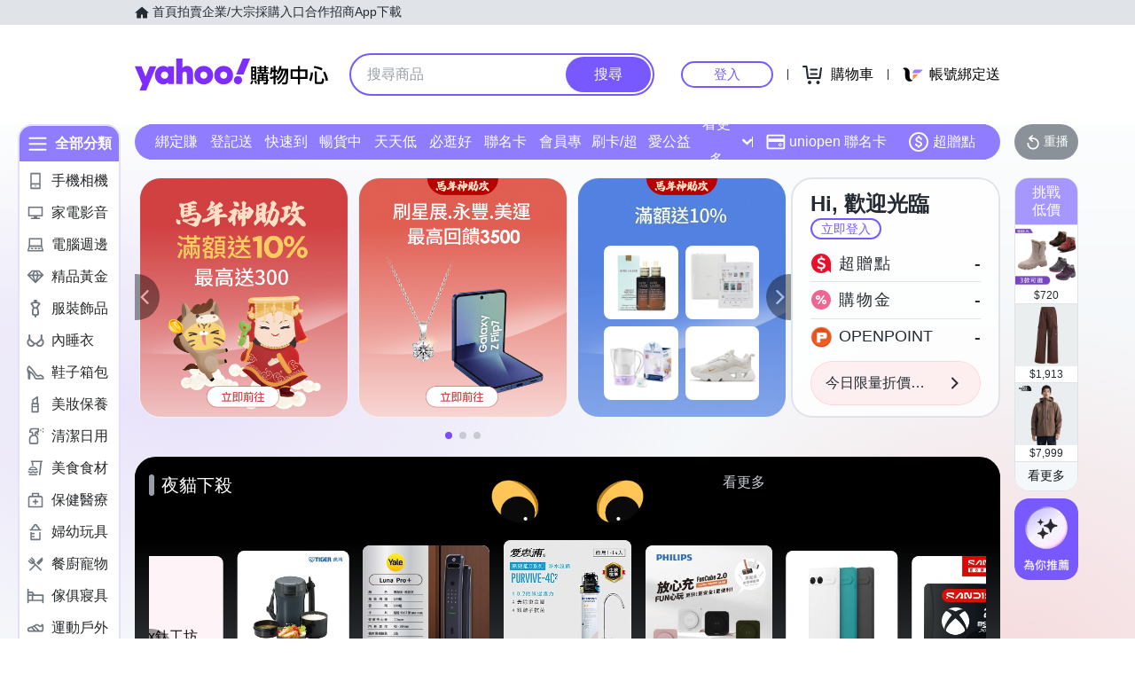

--- FILE ---
content_type: text/html; charset=utf-8
request_url: https://m.tw.buy.yahoo.com/?catid=14658&pg=6&refine=ship_preorder%2Cext_video%2Cship_instk&sort=p13n
body_size: 95908
content:
<!DOCTYPE html><html><head><meta charSet="UTF-8"/><script async="" src="https://img.yec.tw/zq/sasfe/core.167be8161cff0d52748f.js"></script><script async="" src="https://img.yec.tw/zq/sasfe/vendor.354bcfda6a1f95ff19d3.js"></script><title>Yahoo購物中心 - 最懂生活的人</title><meta http-equiv="X-UA-Compatible" content="chrome=1"/><meta name="description" content="數百萬件商品，貼心客服為您服務，15天鑑賞期購物保障！"/><meta name="keywords" content="Yahoo購物中心 手機版,手機購物,館長推薦,每日好康,整點特賣,購物,百貨週年慶,福利品,量販週年慶,iphone,NB,PC,LCD,行動碟,ACER,ASUS,大聯盟,外套,洋裝,靴,高跟鞋,特價,週年慶,下殺,分期,0利率,無息,紅利折抵"/><meta property="og:type" content="website"/><meta property="og:url" content="https://tw.buy.yahoo.com"/><meta property="al:ios:url" content="yecshopping://tw.buy.yahoo.com/"/><meta property="al:web:should_fallback" content="true"/><link rel="preconnect" href="https://img.yec.tw"/><link rel="preconnect" href="https://s.yimg.com"/><link rel="preconnect" href="https://www.google-analytics.com"/><link rel="preconnect" href="https://ampcid.google.com.tw"/><link rel="preconnect" href="https://ampcid.google.com"/><link rel="preconnect" href="http://udc.yahoo.com"/><link rel="preconnect" href="http://sp.analytics.yahoo.com"/><link rel="preconnect" href="https://guce.yahoo.com"/><link rel="dns-prefetch" href="//img.yec.tw"/><link rel="dns-prefetch" href="//s.yimg.com"/><link rel="dns-prefetch" href="//geo.query.yahoo.com"/><meta property="og:image" content="https://img.yec.tw/zq/ecimg/shp_og_img_2025.png"/><meta property="og:image:width" content="600"/><meta property="og:image:height" content="315"/><link rel="shortcut icon" type="image/x-icon" href="/favicon.ico"/><meta name="application-name" content="Yahoo購物中心"/><meta property="og:site_name" content="Yahoo購物中心-數十萬件商品，品質生活盡在雅虎購物！"/><link rel="apple-touch-icon" sizes="120x120" href="https://img.yec.tw/zq/ecimg/shp_mweb_2019_120x120.png"/><link rel="apple-touch-icon" sizes="152x152" href="https://img.yec.tw/zq/ecimg/shp_mweb_2019_152x152.png"/><link rel="apple-touch-icon" sizes="167x167" href="https://img.yec.tw/zq/ecimg/shp_mweb_2019_167x167.png"/><link rel="apple-touch-icon" sizes="180x180" href="https://img.yec.tw/zq/ecimg/shp_mweb_2019_180x180.png"/><meta property="al:android:package" content="com.yahoo.mobile.client.android.ecshopping"/><meta property="al:android:app_name" content="Yahoo購物中心"/><meta property="al:ios:app_store_id" content="1061577845"/><meta property="al:ios:app_name" content="Yahoo購物中心"/><link rel="canonical" href="https://tw.buy.yahoo.com/"/><link rel="alternate" href="https://m.tw.buy.yahoo.com/" media="only screen and (max-width: 640px)"/><link rel="alternate" href="android-app://com.yahoo.mobile.client.android.ecshopping/yecshopping/tw.buy.yahoo.com/"/><link rel="alternate" href="ios-app://1061577845/yecshopping/tw.buy.yahoo.com/"/><link rel="alternate" href="https://tw.buy.yahoo.com/" hrefLang="zh-Hant-TW"/><script type="application/ld+json">[{"@context":"https:\u002F\u002Fschema.org","@type":"Organization","name":"Yahoo購物中心","url":"https:\u002F\u002Ftw.buy.yahoo.com","logo":"https:\u002F\u002Fimg.yec.tw\u002Fzq\u002Fecimg\u002Fshp_app_201910.png","sameAs":["https:\u002F\u002Fwww.facebook.com\u002FYahooTWEC\u002F","https:\u002F\u002Fwww.instagram.com\u002Fyshop_tw\u002F","https:\u002F\u002Ftwbuyyahoo.tumblr.com\u002Fjoinus"],"contactPoint":[{"@type":"ContactPoint","telephone":"+886-2-77238585","contactType":"customer service"}]},{"@context":"https:\u002F\u002Fschema.org","@type":"Website","name":"Yahoo購物中心","url":"https:\u002F\u002Ftw.buy.yahoo.com","potentialAction":{"@type":"SearchAction","target":"https:\u002F\u002Ftw.buy.yahoo.com\u002Fsearch\u002Fproduct?p={search_term_string}&utm_source=google&utm_medium=sitelinksearch","query-input":"required name=search_term_string"}},{"@context":"https:\u002F\u002Fschema.org","@type":"MobileApplication","name":"Yahoo購物中心","url":"https:\u002F\u002Fapps.apple.com\u002Ftw\u002Fapp\u002Fid1061577845","downloadUrl":"https:\u002F\u002Fapps.apple.com\u002Ftw\u002Fapp\u002Fid1061577845","operatingSystem":"IOS","applicationCategory":"ShoppingApplication","aggregateRating":{"@type":"AggregateRating","ratingValue":"4.6","ratingCount":"10000"},"offers":{"@type":"Offer","price":"0","priceCurrency":"TWD"}},{"@context":"https:\u002F\u002Fschema.org","@type":"MobileApplication","name":"Yahoo購物中心","url":"https:\u002F\u002Fplay.google.com\u002Fstore\u002Fapps\u002Fdetails?id=com.yahoo.mobile.client.android.ecshopping","downloadUrl":"https:\u002F\u002Fplay.google.com\u002Fstore\u002Fapps\u002Fdetails?id=com.yahoo.mobile.client.android.ecshopping","operatingSystem":"ANDROID","applicationCategory":"ShoppingApplication","aggregateRating":{"@type":"AggregateRating","ratingValue":"4.6","ratingCount":"26271"},"offers":{"@type":"Offer","price":"0","priceCurrency":"TWD"}}]</script><link rel="stylesheet" href="https://img.yec.tw/zq/sasfe/homeDesktopPage.9ba7df15eb13793910fa.css"/><script>
              dataLayer = [{"event":"ec_page_view","content_group":"frontpage","esid":undefined,"is_adult":"false"}]
            </script><script>
              (function(w,d,s,l,i){
                w[l]=w[l]||[];w[l].push(
                  {'gtm.start': new Date().getTime(),event:'gtm.js'}
                );
                var f=d.getElementsByTagName(s)[0], j=d.createElement(s),dl=l!='dataLayer'?'&l='+l:'';j.async=true;j.src=
                'https://www.googletagmanager.com/gtm.js?id='+i+dl;f.parentNode.insertBefore(j,f);
              })(window,document,'script','dataLayer','GTM-WJ5JQR4');
            </script><style data-styled="" data-styled-version="6.2.0">.bPXfJH{font-size:14px;color:#232a31;background:#e0e4e9;}/*!sc*/
.bPXfJH ul{display:flex;align-items:center;gap:32px;position:relative;box-sizing:border-box;max-width:var(--uh-max-width,1280px);height:28px;margin:0 auto;padding:0 var(--uh-padding-inline,24px);list-style-type:none;}/*!sc*/
.bPXfJH a,.bPXfJH a:visited{color:#232a31;display:flex;align-items:center;text-decoration:none;outline:none;}/*!sc*/
.bPXfJH a:hover{opacity:0.75;}/*!sc*/
.bPXfJH a>svg{margin-right:4px;}/*!sc*/
@media (max-width:767px){.bPXfJH{display:none;}}/*!sc*/
data-styled.g2[id="Eyebrow__UhEyebrow-sc-c86606-0"]{content:"bPXfJH,"}/*!sc*/
.jNJxVV{flex:none;width:218px;height:48px;padding:0;overflow:hidden;text-indent:100%;white-space:nowrap;background:url(https://img.yec.tw/zq/ecimg/uh_sas_2025.svg) 0 center no-repeat;}/*!sc*/
@media (max-width:767px){.jNJxVV{width:169px;height:28px;margin:0 12px;}}/*!sc*/
data-styled.g3[id="Logo__LogoLink-sc-a7eboa-0"]{content:"jNJxVV,"}/*!sc*/
.kGgzUs{display:-webkit-box;-webkit-box-orient:vertical;-webkit-line-clamp:1;word-break:break-all;overflow:hidden;}/*!sc*/
data-styled.g4[id="TextEllipsis-sc-1tlvysj-0"]{content:"kGgzUs,"}/*!sc*/
.gSflqK{--left:var(--uh-menu-left,-100px);display:none;position:absolute;top:100%;left:var(--left);padding-top:10px;z-index:2500;}/*!sc*/
.gSflqK:focus-within{display:block!important;}/*!sc*/
.gSflqK:hover{display:block!important;}/*!sc*/
data-styled.g5[id="UhMenu__MenuWrap-sc-1gus306-0"]{content:"gSflqK,"}/*!sc*/
.ditQoO{display:none;}/*!sc*/
data-styled.g6[id="UhMenu__ToggleBox-sc-1gus306-1"]{content:"ditQoO,"}/*!sc*/
.cPhHfP{width:240px;max-height:80vh;overflow-y:auto;overscroll-behavior-y:contain;border-radius:16px;border:solid 1px rgba(0,0,0,0.1);box-shadow:0 2px 6px 0 rgba(0,0,0,0.3);background:#fff;}/*!sc*/
.cPhHfP::before{content:'';width:12px;height:12px;background:inherit;border:1px solid #e0e4e9;border-width:1px 0 0 1px;transform:translate(0,0) rotate(45deg);position:absolute;top:4px;left:calc(-1 * var(--left) + 12px);}/*!sc*/
data-styled.g7[id="UhMenu__MenuPanel-sc-1gus306-2"]{content:"cPhHfP,"}/*!sc*/
.bLslSl:not(:nth-of-type(1)){border-top:1px solid #e0e4e9;}/*!sc*/
data-styled.g8[id="UhMenu__MenuGroup-sc-1gus306-3"]{content:"bLslSl,"}/*!sc*/
.fQKvfO{padding:10px 16px 4px;font-size:12px;color:#979ea8;}/*!sc*/
data-styled.g9[id="UhMenu__Title-sc-1gus306-4"]{content:"fQKvfO,"}/*!sc*/
.iRNYVe{display:flex;align-items:center;position:relative;padding:10px 16px;font-size:15px;text-decoration:none;outline:none;color:#26282a;}/*!sc*/
.iRNYVe:hover{background-color:#eff1f4;}/*!sc*/
.iRNYVe svg{flex:none;width:20px;height:20px;margin-right:12px;}/*!sc*/
data-styled.g10[id="UhMenu__Link-sc-1gus306-5"]{content:"iRNYVe,"}/*!sc*/
.ypZsp{flex:auto;line-height:16px;margin-right:6px;}/*!sc*/
data-styled.g11[id="UhMenu__Desc-sc-1gus306-6"]{content:"ypZsp,"}/*!sc*/
.cERofJ{--uh-menu-left:-60px;}/*!sc*/
data-styled.g14[id="UhMyMenu__Wrap-sc-w35pv5-0"]{content:"cERofJ,"}/*!sc*/
.eXgvAH{display:flex;align-items:center;border-bottom:1px solid #e0e4e9;}/*!sc*/
data-styled.g15[id="UhMyMenu__MenuHeader-sc-w35pv5-1"]{content:"eXgvAH,"}/*!sc*/
.kyWmnE{flex:auto;display:flex;align-items:center;padding:10px 16px;}/*!sc*/
data-styled.g16[id="UhMyMenu__Profile-sc-w35pv5-2"]{content:"kyWmnE,"}/*!sc*/
.invyTY{flex:none;width:40px;height:40px;border-radius:50%;margin-right:16px;}/*!sc*/
data-styled.g17[id="UhMyMenu__Avatar-sc-w35pv5-3"]{content:"invyTY,"}/*!sc*/
.dGExKT{display:flex;align-items:center;text-decoration:none;outline:none;}/*!sc*/
data-styled.g18[id="UhMyMenu__MyIconLink-sc-w35pv5-4"]{content:"dGExKT,"}/*!sc*/
.byWhbA{display:flex;flex-flow:column wrap;justify-content:center;gap:4px;text-decoration:none;}/*!sc*/
data-styled.g19[id="UhMyMenu__MyBoothLink-sc-w35pv5-5"]{content:"byWhbA,"}/*!sc*/
.fjZRUS{font-size:15px;color:#26282a;}/*!sc*/
data-styled.g20[id="UhMyMenu__MyAlias-sc-w35pv5-6"]{content:"fjZRUS,"}/*!sc*/
.bgvTgM{--uh-menu-left:-60px;}/*!sc*/
@media (max-width:1231px){.bgvTgM{--uh-menu-left:-150px;}}/*!sc*/
data-styled.g21[id="UhMyCart__Wrap-sc-1fv5ets-0"]{content:"bgvTgM,"}/*!sc*/
.itixnv{display:block;width:100px;height:26px;line-height:26px;font-size:15px;font-weight:500;text-align:center;color:#7759ff;border-color:#7759ff;border-radius:28px;border-style:solid;border-width:2px;cursor:pointer;text-decoration:none;position:relative;}/*!sc*/
.itixnv:hover::before{content:'';background:rgba(0,0,0,0.04);position:absolute;inset:0;z-index:1;pointer-events:none;}/*!sc*/
data-styled.g24[id="LoginButton__Wrap-sc-3of0yx-0"]{content:"itixnv,"}/*!sc*/
.fjIylT{flex:1 0 auto;display:flex;align-items:center;justify-content:flex-end;position:relative;}/*!sc*/
@media (max-width:767px){.fjIylT{height:28px;}}/*!sc*/
@media (max-width: 380px){.fjIylT #uh-mycart-button,.fjIylT #uh-uniopen-link{display:none;}}/*!sc*/
@media (max-width:340px){.fjIylT #uh-uniopen-link{display:none;}}/*!sc*/
data-styled.g25[id="Persona__Wrap-sc-1nlbmht-0"]{content:"fjIylT,"}/*!sc*/
.kcTaOW{flex:none;display:flex;align-items:center;position:relative;}/*!sc*/
data-styled.g26[id="Persona__Section-sc-1nlbmht-1"]{content:"kcTaOW,"}/*!sc*/
.fAkzVZ{flex:none;display:block;width:1px;height:12px;margin:0 10px;background:#232a31;}/*!sc*/
@media (max-width:450px){.fAkzVZ{width:0;margin:0;}}/*!sc*/
data-styled.g27[id="Persona__Separator-sc-1nlbmht-2"]{content:"fAkzVZ,"}/*!sc*/
.dASMYp{margin:0 6px;}/*!sc*/
@media (max-width:1023px){.dASMYp{width:76px;}}/*!sc*/
@media (max-width:450px){.dASMYp{width:60px;}}/*!sc*/
data-styled.g28[id="Persona__LoginBtn-sc-1nlbmht-3"]{content:"dASMYp,"}/*!sc*/
.dUAqNR{display:flex;align-items:center;justify-content:center;text-decoration:none;position:relative;cursor:pointer;outline:none;}/*!sc*/
.dUAqNR svg{padding:6px;}/*!sc*/
@media (min-width:768px){.dUAqNR:focus-within~.UhMenu-sc-1gus306-8{display:block!important;}.dUAqNR:hover~.UhMenu-sc-1gus306-8{display:block!important;}}/*!sc*/
data-styled.g29[id="Persona__PersonaLink-sc-1nlbmht-4"]{content:"dUAqNR,"}/*!sc*/
.lpuEuV{color:#000;font-size:16px;line-height:32px;padding:0 6px 0 2px;}/*!sc*/
@media (max-width:1023px){.lpuEuV{display:none;}}/*!sc*/
data-styled.g32[id="Persona__CartDesc-sc-1nlbmht-7"]{content:"lpuEuV,"}/*!sc*/
.fHdDSL{display:block;padding:6px;height:24px;width:24px;}/*!sc*/
@media (max-width:767px){.fHdDSL{margin-right:-6px;}}/*!sc*/
data-styled.g33[id="Persona__UniIcon-sc-1nlbmht-8"]{content:"fHdDSL,"}/*!sc*/
.cdzfcY{color:#000;font-size:16px;line-height:32px;}/*!sc*/
@media (max-width:867px){.cdzfcY{display:none;}}/*!sc*/
data-styled.g34[id="Persona__UniDesc-sc-1nlbmht-9"]{content:"cdzfcY,"}/*!sc*/
.hUWXgw{position:relative;display:inline-flex;align-items:center;justify-content:center;padding:0;margin:0;font-family:inherit;font-size:100%;appearance:none;border:none;box-shadow:none;box-sizing:border-box;cursor:pointer;text-decoration:none;}/*!sc*/
.hUWXgw:focus{outline:none;}/*!sc*/
.hUWXgw:hover{text-decoration:none;}/*!sc*/
@media (hover: hover) and (pointer: fine){.hUWXgw:hover:before,.hUWXgw:focus-visible:before{content:"";position:absolute;top:0;right:0;bottom:0;left:0;border-radius:8px;background-color:rgba(29, 34, 40, 0.2);}}/*!sc*/
.hUWXgw:disabled,.hUWXgw[disabled]{cursor:initial;pointer-events:none;}/*!sc*/
.hUWXgw:disabled svg,.hUWXgw[disabled] svg{opacity:0.6;}/*!sc*/
.hUWXgw:disabled:hover:before,.hUWXgw[disabled]:hover:before{content:none;}/*!sc*/
data-styled.g170[id="sc-ellfmx"]{content:"hUWXgw,"}/*!sc*/
.jSGzMr.jSGzMr{border-radius:8px;border-width:0;padding:11px;font-size:16px;font-weight:500;border-style:solid;color:#fff;border-color:#7759ff;flex-shrink:0;}/*!sc*/
.jSGzMr.jSGzMr{background-color:#7759ff;}/*!sc*/
@media (hover: hover) and (pointer: fine){.jSGzMr.jSGzMr:hover:before{background-color:rgba(29, 34, 40, 0.2);}}/*!sc*/
.jSGzMr.jSGzMr:disabled,.jSGzMr.jSGzMr[disabled]{color:#979ea8;border-color:#e0e4e9;background-color:#e0e4e9;}/*!sc*/
.jSGzMr.jSGzMr{border-radius:20px;}/*!sc*/
.jSGzMr.jSGzMr:focus-visible:before{border-radius:20px;}/*!sc*/
.jSGzMr.jSGzMr:hover:before{border-radius:20px;}/*!sc*/
@media (min-width: 0px){.jSGzMr.jSGzMr{display:none;height:calc(100% - 6px);padding:6px 16px;margin-right:3px;}}/*!sc*/
@media (min-width: 768px){.jSGzMr.jSGzMr{display:block;height:calc(100% - 4px);padding:9px 32px;margin-right:2px;}}/*!sc*/
data-styled.g171[id="sc-kizDGM"]{content:"jSGzMr,"}/*!sc*/
.OZime.OZime{border:none;background:none;width:20px;height:20px;margin-right:12px;background-color:#6e7780;border-radius:50%;}/*!sc*/
.OZime.OZime:hover:before{content:none;}/*!sc*/
@media (min-width: 0px){.OZime.OZime{display:inline-flex;}}/*!sc*/
@media (min-width: 768px){.OZime.OZime{display:none;}}/*!sc*/
data-styled.g173[id="sc-iIgiFO"]{content:"OZime,"}/*!sc*/
.jtvKYh{color:#232a31;color:white;width:18px;height:18px;}/*!sc*/
.jtvKYh path{fill:#232a31;}/*!sc*/
.jtvKYh path{fill:white;}/*!sc*/
.iDjoaf{color:#232a31;color:#fff;width:20px;height:20px;}/*!sc*/
.iDjoaf path{fill:#232a31;}/*!sc*/
.iDjoaf path{fill:#fff;}/*!sc*/
@media (min-width: 0px){.iDjoaf{display:block;}}/*!sc*/
@media (min-width: 768px){.iDjoaf{display:none;}}/*!sc*/
data-styled.g176[id="sc-kmIPwm"]{content:"jtvKYh,iDjoaf,"}/*!sc*/
.caiwlR{display:inline-block;color:#eb0f29;}/*!sc*/
@media (min-width: 0px){.caiwlR{height:20px;font-size:20px;line-height:20px;}}/*!sc*/
@media (min-width: 768px){.caiwlR{height:22px;font-size:22px;line-height:22px;}}/*!sc*/
.eCkwBM{display:inline-block;color:#979ea8;font-size:12px;line-height:16px;margin-left:6px;text-decoration:line-through;}/*!sc*/
data-styled.g178[id="sc-dkuHdQ"]{content:"caiwlR,eCkwBM,"}/*!sc*/
.jtFpJO.jtFpJO{overflow:hidden;text-overflow:ellipsis;display:-webkit-box;-webkit-box-orient:vertical;-webkit-line-clamp:1;}/*!sc*/
@media (min-width: 0px){.jtFpJO.jtFpJO{height:20px;font-size:20px;line-height:20px;}}/*!sc*/
@media (min-width: 768px){.jtFpJO.jtFpJO{height:22px;font-size:22px;line-height:22px;}}/*!sc*/
.buyInC.buyInC{overflow:hidden;text-overflow:ellipsis;display:-webkit-box;-webkit-box-orient:vertical;-webkit-line-clamp:1;font-size:12px;line-height:16px;margin-left:6px;text-decoration:line-through;}/*!sc*/
data-styled.g179[id="sc-gJpYuh"]{content:"jtFpJO,buyInC,"}/*!sc*/
.dojybt{display:flex;align-items:center;margin-top:6px;margin-bottom:16px;height:20px;overflow:hidden;flex-wrap:wrap;}/*!sc*/
@media (min-width: 20.0625em){.dojybt{margin-top:8px;}}/*!sc*/
@media (min-width: 48em){.dojybt{height:22px;}}/*!sc*/
data-styled.g204[id="sc-JsfGh"]{content:"dojybt,"}/*!sc*/
.iEppRU{font-size:14px;line-height:22px;margin-right:1px;vertical-align:middle;}/*!sc*/
@media (min-width: 48em){.iEppRU{line-height:20px;}}/*!sc*/
data-styled.g205[id="sc-gGGEaw"]{content:"iEppRU,"}/*!sc*/
.iZYZgo{position:relative;display:flex;align-items:center;flex-grow:1;width:100%;height:38px;background-color:transparent;box-sizing:border-box;z-index:1000;}/*!sc*/
@media (min-width: 0em) and (max-width: 47.9375em){.iZYZgo.enableAssist{position:fixed;top:0;left:0;width:100vw;height:52px;color:#7759ff;background-color:#fff;}}/*!sc*/
@media (min-width: 48em){.iZYZgo{height:48px;}}/*!sc*/
data-styled.g248[id="sc-1w3t8u4-0"]{content:"iZYZgo,"}/*!sc*/
.ivLyRu{position:relative;display:flex;flex-grow:1;width:100%;height:100%;box-sizing:border-box;}/*!sc*/
@media (min-width: 0em) and (max-width: 47.9375em){.ivLyRu.enableAssist{padding:8px 12px;}}/*!sc*/
data-styled.g249[id="sc-1w3t8u4-1"]{content:"ivLyRu,"}/*!sc*/
@media (min-width: 0em) and (max-width: 47.9375em){.jeZuWO{display:none;}}/*!sc*/
data-styled.g250[id="sc-1w3t8u4-2"]{content:"jeZuWO,"}/*!sc*/
.dunkQS{display:flex;flex:1;width:100%;height:100%;align-items:center;background-color:#f5f8fa;box-sizing:border-box;border-width:0;border-style:solid;border-color:#e0e4e9;border-radius:18px;padding:0 0 0 12px;}/*!sc*/
@media (min-width: 48em){.dunkQS{border-radius:24px;border-width:2px;border-color:#7759ff;background-color:#fff;padding:0;}.enableAssist:has(.dunkQS + div + div:not(:empty)) .dunkQS{border-bottom:0;padding-bottom:2px;border-bottom-right-radius:0;border-bottom-left-radius:0;}}/*!sc*/
data-styled.g251[id="sc-1w3t8u4-3"]{content:"dunkQS,"}/*!sc*/
.eaSbOW{font-family:inherit;margin:0;border-style:none;display:flex;height:100%;min-width:0;flex-grow:1;border-radius:8px;font-size:16px;line-height:1;padding:0;color:#232a31;overflow:hidden;text-overflow:ellipsis;}/*!sc*/
.eaSbOW::-webkit-search-cancel-button{appearance:none;}/*!sc*/
.eaSbOW:focus{outline:none;}/*!sc*/
.eaSbOW::placeholder{color:#979ea8;}/*!sc*/
.eaSbOW[type="search"]{appearance:none;background:none;padding-block:0;padding-inline:0;box-sizing:border-box;}/*!sc*/
@media (min-width: 48em){.eaSbOW{padding:12px 18px;}.eaSbOW[type="search"]{padding-block:12px 12px;padding-inline:18px 18px;}}/*!sc*/
data-styled.g252[id="sc-1w3t8u4-4"]{content:"eaSbOW,"}/*!sc*/
.jKzAmS{position:relative;display:flex;flex-grow:1;min-width:0;height:100%;}/*!sc*/
data-styled.g256[id="sc-1w3t8u4-8"]{content:"jKzAmS,"}/*!sc*/
.hNmnnn{flex:1 1 100%;min-width:0;margin:0 24px;position:relative;}/*!sc*/
@media (max-width:767px){.hNmnnn{position:absolute;top:100%;left:0;right:0;margin:0;padding:0 6px 0 12px;display:flex;align-items:center;gap:6px;}}/*!sc*/
data-styled.g263[id="SearchAssist__Wrap-sc-a85mru-0"]{content:"hNmnnn,"}/*!sc*/
@media (max-width:767px){.jNhhQj.enableAssist~*{display:none;}}/*!sc*/
data-styled.g264[id="SearchAssist__UhSearchBox-sc-a85mru-1"]{content:"jNhhQj,"}/*!sc*/
.kjTXJk{display:flex;align-items:center;justify-content:center;text-decoration:none;position:relative;cursor:pointer;outline:none;}/*!sc*/
.kjTXJk svg{padding:6px;}/*!sc*/
@media (min-width:768px){.kjTXJk{display:none;}}/*!sc*/
data-styled.g265[id="SearchAssist__IconLinkBtn-sc-a85mru-2"]{content:"kjTXJk,"}/*!sc*/
.liqJwS{background:none;border:none;}/*!sc*/
@media (min-width:768px){.liqJwS{display:none;}}/*!sc*/
data-styled.g285[id="MobileCategoryMenu___StyledButton2-sc-124ilod-0"]{content:"liqJwS,"}/*!sc*/
.enableWideScreen .ewyyki,.ewyyki.enableWideScreen{--uh-max-width:1600px;--uh-padding-inline:152px;}/*!sc*/
data-styled.g286[id="Header__Wrap-sc-23679o-0"]{content:"ewyyki,"}/*!sc*/
.boOYrW{background-color:#fff;}/*!sc*/
@media (max-width:767px){.boOYrW{height:102px;}}/*!sc*/
data-styled.g287[id="Header__MainBar-sc-23679o-1"]{content:"boOYrW,"}/*!sc*/
.FowwH{position:relative;display:flex;align-items:center;box-sizing:border-box;max-width:var(--uh-max-width,1280px);margin:0 auto;padding:32px var(--uh-padding-inline,24px);}/*!sc*/
@media (max-width:767px){.FowwH{padding:12px;}}/*!sc*/
data-styled.g288[id="Header__MainContainer-sc-23679o-2"]{content:"FowwH,"}/*!sc*/
.jyzPqZ{width:108px;height:108px;border-radius:8px;object-fit:cover;}/*!sc*/
data-styled.g289[id="ProductImage__Image-sc-1giryin-0"]{content:"jyzPqZ,"}/*!sc*/
@supports (-webkit-line-clamp:1){.kwaIhX{overflow:hidden;white-space:normal;word-break:break-all;display:-webkit-box;-webkit-box-orient:vertical;-webkit-line-clamp:1;}}/*!sc*/
data-styled.g290[id="MultiLineEllipsis__Wrapper-sc-f6eds-0"]{content:"kwaIhX,"}/*!sc*/
.kzCgIp{display:flex;flex-direction:column;align-items:center;justify-content:center;font-size:14px;line-height:16px;text-decoration:none;overflow:hidden;}/*!sc*/
data-styled.g291[id="SvgAnimatedCheckBox__Wrap-sc-1ednu1h-0"]{content:"kzCgIp,"}/*!sc*/
.VLHOj{display:none;}/*!sc*/
@keyframes shiftup{0%{transform:translateY(30px);}50%{transform:translateY(30px);}60%{transform:translateY(0);}100%{transform:translateY(0);opacity:1;}}/*!sc*/
@keyframes dashoffset{0%{stroke-dashoffset:1000;}100%{stroke-dashoffset:0;}}/*!sc*/
data-styled.g292[id="SvgAnimatedCheckBox__AnimatedCheckIcon-sc-1ednu1h-1"]{content:"VLHOj,"}/*!sc*/
.hkuimV{margin-top:2px;width:1em;}/*!sc*/
@keyframes shiftup{0%{transform:translateY(30px);opacity:0;}50%{transform:translateY(30px);opacity:0;}60%{transform:translateY(0);opacity:1;}100%{transform:translateY(0);opacity:1;}}/*!sc*/
data-styled.g293[id="SvgAnimatedCheckBox__AnimatedInfoText-sc-1ednu1h-2"]{content:"hkuimV,"}/*!sc*/
.fbrkFb{display:flex;align-items:center;white-space:normal;position:relative;}/*!sc*/
data-styled.g295[id="CouponStatusMarker__Wrap-sc-1kut661-1"]{content:"fbrkFb,"}/*!sc*/
.kamztS{position:absolute;height:90%;top:5%;bottom:5%;left:-2px;}/*!sc*/
data-styled.g296[id="CouponStatusMarker__DashSeparator-sc-1kut661-2"]{content:"kamztS,"}/*!sc*/
.ifbztX{flex:auto;height:100%;font-size:16px;font-weight:500;line-height:normal;color:#fff;background:#f26591;background-size:58.3px;}/*!sc*/
@container (height > 80px){.ifbztX{font-size:16px;background-size:76px;}}/*!sc*/
data-styled.g297[id="CouponStatusMarker__CheckIconMarker-sc-1kut661-3"]{content:"ifbztX,"}/*!sc*/
.jSCgPs{position:absolute;height:90%;top:5%;bottom:5%;left:-2px;}/*!sc*/
data-styled.g298[id="CouponStatusMarker__DashSeparator-sc-ptdsss-0"]{content:"jSCgPs,"}/*!sc*/
.jdOwDj{position:relative;display:flex;cursor:pointer;flex:1 0 45px;}/*!sc*/
@container (height > 80px){.jdOwDj{flex:1 0 57px;}}/*!sc*/
data-styled.g299[id="CouponStatusMarker__CouponStatusWrapper-sc-ptdsss-1"]{content:"jdOwDj,"}/*!sc*/
.efTTKR{position:relative;vertical-align:middle;font-size:16px;font-weight:500;line-height:normal;background:#f26591;color:#fff;text-decoration:none;overflow:hidden;border:none;padding:0;appearance:none;cursor:pointer;flex:1;background-size:58.3px;}/*!sc*/
@container (height > 80px){.efTTKR{font-size:16px;background-size:76px;}}/*!sc*/
.efTTKR .memoText{height:100%;display:flex;flex-direction:column;align-items:center;justify-content:center;}/*!sc*/
.efTTKR p{width:16px;margin:0;padding:0;}/*!sc*/
.efTTKR svg{width:20px;height:20px;margin-bottom:2px;}/*!sc*/
.efTTKR svg .path{stroke-dasharray:1000;stroke-dashoffset:0;stroke:#fff;}/*!sc*/
.efTTKR svg .path.circle{animation:cDHrmv 0.75s ease-in-out;}/*!sc*/
.efTTKR svg .path.check{animation:cDHrmv 0.75s 0.35s ease-in-out backwards;}/*!sc*/
@media screen and (max-width:374px){.efTTKR p{padding:0 16px;}}/*!sc*/
.iMutqg{position:relative;vertical-align:middle;font-size:16px;font-weight:500;line-height:normal;background:left no-repeat url([data-uri]);color:#232A31;text-decoration:none;overflow:hidden;border:none;padding:0;appearance:none;cursor:pointer;flex:1;background-size:58.3px;}/*!sc*/
@container (height > 80px){.iMutqg{font-size:16px;background-size:76px;}}/*!sc*/
.iMutqg .memoText{height:100%;display:flex;flex-direction:column;align-items:center;justify-content:center;}/*!sc*/
.iMutqg p{width:16px;margin:0;padding:0;}/*!sc*/
.iMutqg svg{width:20px;height:20px;margin-bottom:2px;}/*!sc*/
.iMutqg svg .path{stroke-dasharray:1000;stroke-dashoffset:0;stroke:#fff;}/*!sc*/
.iMutqg svg .path.circle{animation:cDHrmv 0.75s ease-in-out;}/*!sc*/
.iMutqg svg .path.check{animation:cDHrmv 0.75s 0.35s ease-in-out backwards;}/*!sc*/
@media screen and (max-width:374px){.iMutqg p{padding:0 16px;}}/*!sc*/
data-styled.g300[id="CouponStatusMarker__ActionMemo-sc-ptdsss-2"]{content:"efTTKR,iMutqg,"}/*!sc*/
.heqMzN{display:flex;align-items:center;}/*!sc*/
data-styled.g306[id="CouponItem__Header-sc-kq2mkk-0"]{content:"heqMzN,"}/*!sc*/
.gwBOkq{display:inline-block;font-size:24px;line-height:34px;font-weight:600;color:#f26591;}/*!sc*/
data-styled.g307[id="CouponItem__DiscountPrice-sc-kq2mkk-1"]{content:"gwBOkq,"}/*!sc*/
.fyzfOO{display:inline-block;margin-left:8px;padding:0 6px;color:#fff;background:linear-gradient( to right,#ff6397,#ff4652 );font-size:12px;line-height:20px;border-radius:4px;white-space:nowrap;overflow:hidden;text-overflow:ellipsis;}/*!sc*/
@media screen and (max-width:374px){.fyzfOO{margin-left:4px;font-size:10px;}}/*!sc*/
data-styled.g308[id="CouponItem__Tag-sc-kq2mkk-2"]{content:"fyzfOO,"}/*!sc*/
.bplWhu{font-size:14px;line-height:25px;color:#f26591;}/*!sc*/
data-styled.g309[id="CouponItem__Memo-sc-kq2mkk-3"]{content:"bplWhu,"}/*!sc*/
.fEOrOO{height:18px;font-size:12px;line-height:18px;color:#232A31;white-space:nowrap;text-overflow:ellipsis;overflow:hidden;}/*!sc*/
data-styled.g310[id="CouponItem__DateInfo-sc-kq2mkk-4"]{content:"fEOrOO,"}/*!sc*/
.evSCFh{flex:100 1 auto;display:flex;flex-direction:column;justify-content:center;position:relative;padding:8px 12px;overflow:hidden;cursor:pointer;}/*!sc*/
@media screen and (max-width:767px){.evSCFh{max-width:none;}}/*!sc*/
data-styled.g313[id="CouponItem__CouponInfo-sc-kq2mkk-7"]{content:"evSCFh,"}/*!sc*/
.crssUm{container-type:size;height:108px;display:flex;background:#fdf6f8;border:1px solid #e0e4e9;box-sizing:border-box;}/*!sc*/
.crssUm a,.crssUm a:hover,.crssUm a:active{display:flex;align-items:center;text-decoration:none;}/*!sc*/
.crssUm img{height:108px;width:108px;}/*!sc*/
.fmpyiD{container-type:size;height:108px;display:flex;background:#e0e4e9;border:1px solid #e0e4e9;box-sizing:border-box;}/*!sc*/
.fmpyiD a,.fmpyiD a:hover,.fmpyiD a:active{display:flex;align-items:center;text-decoration:none;}/*!sc*/
.fmpyiD img{height:108px;width:108px;}/*!sc*/
.fmpyiD .CouponItem__DiscountPrice-sc-kq2mkk-1,.fmpyiD .CouponItem__Memo-sc-kq2mkk-3,.fmpyiD .CouponItem__DateInfo-sc-kq2mkk-4{color:#979ba7;}/*!sc*/
.fmpyiD .CouponItem__Tag-sc-kq2mkk-2{background:#b9bdc5;}/*!sc*/
.fmpyiD .CouponItem__Ribbon-sc-kq2mkk-5{background:#fff;color:#979ba7;}/*!sc*/
@media screen and (min-width:768px){.fmpyiD .CouponItem__Ribbon-sc-kq2mkk-5{display:none;}}/*!sc*/
.fmpyiD .CouponItem__Link-sc-kq2mkk-6{display:none;}/*!sc*/
data-styled.g314[id="CouponItem__Wrapper-sc-kq2mkk-8"]{content:"crssUm,fmpyiD,"}/*!sc*/
.iQixzf{display:flex;box-sizing:border-box;border-radius:8px;container-type:size;height:108px;overflow:hidden;position:relative;cursor:pointer;background:#fef6f9;border:1px solid #e0e4e9;}/*!sc*/
.iQixzf:hover::after,.iQixzf:active::after{position:absolute;top:0;left:0;right:0;bottom:0;content:'';background:rgba(0,0,0,0.04);}/*!sc*/
data-styled.g330[id="CouponItemV2__Wrap-sc-1ii9dtm-0"]{content:"iQixzf,"}/*!sc*/
.VvWHw{flex:none;box-sizing:border-box;border-radius:8px 0 0 8px;}/*!sc*/
data-styled.g331[id="CouponItemV2__ItemImage-sc-1ii9dtm-1"]{content:"VvWHw,"}/*!sc*/
.gvhwfw{display:flex;flex-flow:column nowrap;}/*!sc*/
data-styled.g332[id="CouponItemV2__FlexByColumnWrap-sc-1ii9dtm-2"]{content:"gvhwfw,"}/*!sc*/
.Fgnxc{position:relative;flex:100 1 auto;box-sizing:border-box;overflow:hidden;padding:8px 8px;justify-content:center;}/*!sc*/
data-styled.g333[id="CouponItemV2__ItemDetail-sc-1ii9dtm-3"]{content:"Fgnxc,"}/*!sc*/
.eZGvYX{display:flex;align-items:center;}/*!sc*/
data-styled.g334[id="CouponItemV2__ItemHead-sc-1ii9dtm-4"]{content:"eZGvYX,"}/*!sc*/
.ezXLsU{flex:none;color:#f26591;font-size:24px;font-weight:600;line-height:24px;overflow:hidden;}/*!sc*/
data-styled.g335[id="CouponItemV2__ItemPrice-sc-1ii9dtm-5"]{content:"ezXLsU,"}/*!sc*/
.ktgQwW{flex:auto;display:none;color:#232A31;font-size:14px;line-height:14px;margin-left:4px;}/*!sc*/
data-styled.g336[id="CouponItemV2__ItemTag-sc-1ii9dtm-6"]{content:"ktgQwW,"}/*!sc*/
.bBQeMX{flex:auto;display:flex;align-items:center;color:#f26591;font-size:14px;line-height:14px;max-height:36px;}/*!sc*/
data-styled.g337[id="CouponItemV2__ItemTitle-sc-1ii9dtm-7"]{content:"bBQeMX,"}/*!sc*/
.fgGgUW{color:#232A31;font-size:12px;height:12px;line-height:12px;overflow:hidden;text-overflow:ellipsis;white-space:nowrap;word-spacing:-1px;}/*!sc*/
data-styled.g338[id="CouponItemV2__ItemDateTime-sc-1ii9dtm-8"]{content:"fgGgUW,"}/*!sc*/
.iLBPOr{flex:1 0 45px;}/*!sc*/
@container (height > 80px){.iLBPOr{flex:1 0 57px;}}/*!sc*/
data-styled.g341[id="CouponItemV2__ItemStatusMarker-sc-1ii9dtm-11"]{content:"iLBPOr,"}/*!sc*/
.iVhKlf{width:34px;height:18px;background:#F26591;border-radius:4px;color:#fff;font-size:12px;font-weight:400;text-align:center;vertical-align:middle;line-height:18px;box-sizing:border-box;margin-left:8px;flex-shrink:0;}/*!sc*/
data-styled.g342[id="CouponItemV2__DoubleCouponTag-sc-1ii9dtm-12"]{content:"iVhKlf,"}/*!sc*/
@keyframes cDHrmv{0%{stroke-dashoffset:1000;}100%{stroke-dashoffset:0;}}/*!sc*/
data-styled.g403[id="sc-keyframes-cDHrmv"]{content:"cDHrmv,"}/*!sc*/
</style></head><body><div id="isoredux-root"><link rel="preload" as="image" href="https://img.yec.tw/zp/MerchandiseImages/a36ff45eac-Gd-11322721.jpg"/><link rel="preload" as="image" href="https://img.yec.tw/zp/MerchandiseImages/ED37978F9F-SP-18151793.jpg"/><link rel="preload" as="image" href="https://img.yec.tw/zp/MerchandiseImages/bc75ca081f-Gd-11229263.jpg"/><link rel="preload" as="image" href="https://img.yec.tw/zq/ecimg/sas-cat-icon-phone.svg"/><link rel="preload" as="image" href="https://img.yec.tw/zq/ecimg/sas-cat-icon-tv.svg"/><link rel="preload" as="image" href="https://img.yec.tw/zq/ecimg/sas-cat-icon-computer.svg"/><link rel="preload" as="image" href="https://img.yec.tw/zq/ecimg/sas-cat-icon-luxury.svg"/><link rel="preload" as="image" href="https://img.yec.tw/zq/ecimg/sas-cat-icon-fashion.svg"/><link rel="preload" as="image" href="https://img.yec.tw/zq/ecimg/sas-cat-icon-underwear.svg"/><link rel="preload" as="image" href="https://img.yec.tw/zq/ecimg/sas-cat-icon-shoes.svg"/><link rel="preload" as="image" href="https://img.yec.tw/zq/ecimg/sas-cat-icon-cosmetics.svg"/><link rel="preload" as="image" href="https://img.yec.tw/zq/ecimg/sas-cat-icon-clean-spray.svg"/><link rel="preload" as="image" href="https://img.yec.tw/zq/ecimg/sas-cat-icon-food.svg"/><link rel="preload" as="image" href="https://img.yec.tw/zq/ecimg/sas-cat-icon-health.svg"/><link rel="preload" as="image" href="https://img.yec.tw/zq/ecimg/sas-cat-icon-motherbaby.svg"/><link rel="preload" as="image" href="https://img.yec.tw/zq/ecimg/sas-cat-icon-kitchen.svg"/><link rel="preload" as="image" href="https://img.yec.tw/zq/ecimg/sas-cat-icon-bed.svg"/><link rel="preload" as="image" href="https://img.yec.tw/zq/ecimg/sas-cat-icon-outdoor.svg"/><link rel="preload" as="image" href="https://img.yec.tw/zq/ecimg/sas-cat-icon-car.svg"/><link rel="preload" as="image" href="https://img.yec.tw/zq/ecimg/sas-cat-icon-ticket.svg"/><link rel="preload" as="image" href="https://img.yec.tw/vd/ec-material/shop_tw_shoppingapp/ws-banner1-bannerInfo-img-6971b1788539f.png"/><link rel="preload" as="image" href="https://img.yec.tw/vd/ec-material/shop_tw_shoppingapp/ws-banner2-bannerInfo-img-6971b17a62eb1.png"/><link rel="preload" as="image" href="https://img.yec.tw/vd/ec-material/shop_tw_shoppingapp/ws-banner2-tag-img-6971b17a0928f.png"/><link rel="preload" as="image" href="https://img.yec.tw/vd/ec-material/shop_tw_shoppingapp/ws-banner3-bannerInfo-img-6971b17bae0ff.jpg"/><link rel="preload" as="image" href="https://img.yec.tw/vd/ec-material/shop_tw_shoppingapp/ws-banner3-tag-img-6971b17b73314.png"/><link rel="preload" as="image" href="https://img.yec.tw/vd/ec-material/shop_tw_shoppingapp/ws-banner3-item1-img-6971b17c01874.jpg"/><link rel="preload" as="image" href="https://img.yec.tw/vd/ec-material/shop_tw_shoppingapp/ws-banner3-item2-img-6971b17c440f8.jpg"/><link rel="preload" as="image" href="https://img.yec.tw/vd/ec-material/shop_tw_shoppingapp/ws-banner3-item3-img-6971b17c8275c.jpg"/><link rel="preload" as="image" href="https://img.yec.tw/vd/ec-material/shop_tw_shoppingapp/ws-banner3-item4-img-6971b17cc4896.jpg"/><link rel="preload" as="image" href="https://img.yec.tw/vd/ec-material/shop_tw_shoppingapp/ws-banner4-tag-img-6971b17d05c94.png"/><link rel="preload" as="image" href="https://img.yec.tw/vd/ec-material/shop_tw_shoppingapp/ws-banner5-tag-img-6971b17d9b626.png"/><link rel="preload" as="image" href="https://img.yec.tw/vd/ec-material/shop_tw_shoppingapp/ws-banner6-tag-img-6971b17e4e187.png"/><link rel="preload" as="image" href="https://img.yec.tw/vd/ec-material/shop_tw_shoppingapp/ws-banner7-tag-img-6971b17f948f5.png"/><link rel="preload" as="image" href="https://img.yec.tw/cl/api/res/1.2/P1kjJtrXSU0YamH1Jf7ttQ--~A/YXBwaWQ9Y3VwaWQ7aD0yMzI7cT0xMDA7cm90YXRlPWF1dG87dz0xNDY-/https://img.yec.tw/pi/image/688164a9-271f-4f46-871e-c93ec3453da2.jpg.cf.jpg"/><link rel="preload" as="image" href="https://img.yec.tw/cl/api/res/1.2/P.iXroiaY2hESLGZZMZLHg--~A/YXBwaWQ9Y3VwaWQ7aD0yMzI7cT0xMDA7cm90YXRlPWF1dG87dz0xNDY-/https://img.yec.tw/pi/image/17c9a4e9-c58c-4e32-91a1-bf9abd696350.jpg.cf.jpg"/><link rel="preload" as="image" href="https://img.yec.tw/cl/api/res/1.2/6a3PFUEgtqt_jU8_aht4FQ--~A/YXBwaWQ9Y3VwaWQ7aD0yMzI7cT0xMDA7cm90YXRlPWF1dG87dz0xNDY-/https://img.yec.tw/pi/image/6114c4bf-eb5d-4a26-a3af-7e9957e549e3.jpg.cf.jpg"/><link rel="preload" as="image" href="https://img.yec.tw/cl/api/res/1.2/jEJNFBT.2KiO7ZVwkAvM_A--~A/YXBwaWQ9Y3VwaWQ7aD0yMzI7cT0xMDA7cm90YXRlPWF1dG87dz0xNDY-/https://img.yec.tw/pi/image/9734835d-97d1-42b7-be2d-982c0cf4a255.jpg.cf.jpg"/><link rel="preload" as="image" href="https://img.yec.tw/cl/api/res/1.2/vk9p1Wfz0pbA170Wwj5v2Q--~A/YXBwaWQ9Y3VwaWQ7aD0yMzI7cT0xMDA7cm90YXRlPWF1dG87dz0xNDY-/https://img.yec.tw/pi/image/d963b30b-4e1a-4d60-94d2-8f4ba8a6d323.jpg.cf.jpg"/><link rel="preload" as="image" href="https://img.yec.tw/fy/9a6f/mthumbshp/annahome-mthumbshp-dabbxf4x0000x0000_m.jpg"/><link rel="preload" as="image" href="https://img.yec.tw/fy/d801/mthumbshp/ycyf1688-mthumbshp-49d3xf4x0000x0000_m.jpg"/><link rel="preload" as="image" href="https://img.yec.tw/fy/41b2/mthumbshp/scona1989-mthumbshp-bd20xf4x0000x0000_m.jpg"/><link rel="preload" as="image" href="https://img.yec.tw/vd/ec-material/shop_tw_shoppingapp/ws-s1-store1-bannerImage-6971871fbd6d4.jpg"/><link rel="preload" as="image" href="https://img.yec.tw/vd/ec-material/shop_tw_shoppingapp/ws-s1-store2-bannerImage-69718720ba437.jpg"/><link rel="preload" as="image" href="https://img.yec.tw/vd/ec-material/shop_tw_shoppingapp/ws-s1-store3-bannerImage-697187213ecb6.jpg"/><link rel="preload" as="image" href="https://img.yec.tw/vd/ec-material/shop_tw_shoppingapp/ws-s1-store4-bannerImage-69718721bb808.jpg"/><link rel="preload" as="image" href="https://img.yec.tw/vd/ec-material/shop_tw_shoppingapp/ws-s1-store5-bannerImage-697187222626f.jpg"/><link rel="preload" as="image" href="https://img.yec.tw/vd/ec-material/shop_tw_shoppingapp/ws-s1-store6-bannerImage-697187227e163.jpg"/><link rel="preload" as="image" href="https://img.yec.tw/vd/ec-material/shop_tw_shoppingapp/ws-s2-store7-bannerImage-69718722e3e97.jpg"/><link rel="preload" as="image" href="https://img.yec.tw/vd/ec-material/shop_tw_shoppingapp/ws-s2-store8-bannerImage-697187234ed8b.jpg"/><link rel="preload" as="image" href="https://img.yec.tw/vd/ec-material/shop_tw_shoppingapp/ws-s2-store9-bannerImage-69718723ab49b.jpg"/><link rel="preload" as="image" href="https://img.yec.tw/vd/ec-material/shop_tw_shoppingapp/ws-s2-store10-bannerImage-697187240d8c2.jpg"/><link rel="preload" as="image" href="https://img.yec.tw/vd/ec-material/shop_tw_shoppingapp/ws-s2-store11-bannerImage-6971872468102.jpg"/><link rel="preload" as="image" href="https://img.yec.tw/vd/ec-material/shop_tw_shoppingapp/ws-s2-store12-bannerImage-69718724cd5be.jpg"/><div><h1>Yahoo購物中心 - 最懂生活的人</h1><div class="HomeDesktopPage__desktopHome___1RnVi"><header id="ec-uh" class="Header__Wrap-sc-23679o-0 ewyyki enableWideScreen"><section class="Eyebrow__UhEyebrow-sc-c86606-0 bPXfJH"><ul><li><a href="https://tw.yahoo.com/"><svg class="Cur(p)" width="16" style="fill:#232A31;stroke:#232A31;stroke-width:0;vertical-align:bottom" height="16" viewBox="0 0 32 32" data-icon="home"><path d="M16.153 3.224L0 16.962h4.314v11.814h9.87v-8.003h3.934v8.003h9.84V16.962H32"></path></svg><span>首頁</span></a></li><li><a href="https://tw.bid.yahoo.com/"><span>拍賣</span></a></li><li><a href="https://tw.buy.yahoo.com/activity/activity950?p=all2-00-181111-purchase"><span>企業/大宗採購入口</span></a></li><li><a href="https://twbuyyahoo.tumblr.com/joinus"><span>合作招商</span></a></li><li><a href="https://yahoomode.tumblr.com/yahooapp/"><span>App下載</span></a></li></ul></section><section class="Header__MainBar-sc-23679o-1 boOYrW"><div class="Header__MainContainer-sc-23679o-2 FowwH"><button class="MobileCategoryMenu___StyledButton2-sc-124ilod-0 liqJwS"><svg class="Cur(p)" width="24" style="fill:#232A31;stroke:#232A31;stroke-width:0;vertical-align:bottom" height="24" viewBox="0 0 48 48" data-icon="sidebar"><path d="M42.907 13.592h-36c-1.104 0-2-.896-2-2s.896-2 2-2h36c1.104 0 2 .896 2 2s-.895 2-2 2zM42.907 26.593h-36c-1.104 0-2-.896-2-2s.896-2 2-2h36c1.104 0 2 .896 2 2 0 1.102-.895 2-2 2zM42.907 39.593h-36c-1.104 0-2-.896-2-2s.896-2 2-2h36c1.104 0 2 .896 2 2 0 1.102-.895 2-2 2z"></path></svg></button><a href="https://tw.buy.yahoo.com/" class="Logo__LogoLink-sc-a7eboa-0 jNJxVV">Yahoo購物中心</a><div class="SearchAssist__Wrap-sc-a85mru-0 hNmnnn"><div class="sc-1w3t8u4-0 iZYZgo SearchAssist__UhSearchBox-sc-a85mru-1 jNhhQj" id="uh-searchbox" tabindex="0"><div class="sc-1w3t8u4-1 ivLyRu"><form aria-label="搜尋框" class="sc-tsHpa euTCXp sc-1w3t8u4-3 dunkQS" action="https://tw.buy.yahoo.com/search/product"><div class="sc-1w3t8u4-8 jKzAmS"><input type="search" autoComplete="off" placeholder="搜尋商品" accessKey="/" class="sc-1w3t8u4-4 eaSbOW" name="p" value=""/></div><button type="button" aria-label="清除輸入內容" class="sc-ellfmx sc-iIgiFO hUWXgw OZime"><svg xmlns="http://www.w3.org/2000/svg" width="24" height="24" viewBox="-3 -3 30 30" color="white" class="sc-kmIPwm jtvKYh"><path fill="#232A31" d="M12 10.588 6.702 5.29a1 1 0 0 0-1.408.004.993.993 0 0 0-.003 1.408L10.588 12l-5.297 5.297a1 1 0 0 0 .003 1.408.993.993 0 0 0 1.408.004L12 13.411l5.298 5.298a.999.999 0 0 0 1.411-1.412L13.412 12l5.297-5.298a1 1 0 0 0-.003-1.408.994.994 0 0 0-1.408-.004L12 10.588Z"></path></svg></button><button type="submit" class="sc-ellfmx sc-kizDGM hUWXgw jSGzMr"><span class="sc-1w3t8u4-2 jeZuWO">搜尋</span><svg xmlns="http://www.w3.org/2000/svg" width="24" height="24" viewBox="0 0 24 24" color="#fff" class="sc-kmIPwm iDjoaf"><path d="m23.559 21.555-6.57-6.57a9.309 9.309 0 0 0 1.8-5.544A9.484 9.484 0 0 0 9.36 0a9.305 9.305 0 0 0-6.632 2.734A9.306 9.306 0 0 0 0 9.375c.023 5.2 4.23 9.41 9.43 9.441 2 .008 3.949-.628 5.554-1.82l.008-.004 6.567 6.567c.355.375.882.523 1.378.394.5-.129.887-.515 1.016-1.015.129-.5-.02-1.028-.394-1.383ZM9.422 16.934a7.585 7.585 0 0 1-7.543-7.551 7.458 7.458 0 0 1 7.488-7.5 7.585 7.585 0 0 1 7.543 7.55 7.458 7.458 0 0 1-7.488 7.5Zm0 0"></path></svg></button></form></div></div><a id="uh-history-button" href="https://tw.buy.yahoo.com/browsinghistory" class="SearchAssist__IconLinkBtn-sc-a85mru-2 kjTXJk"><svg class="Cur(p)" width="24" style="fill:#232A31;stroke:#232A31;stroke-width:0;vertical-align:bottom" height="24" viewBox="0 0 24 24" data-icon="ec-browsing-history"><path d="M10 1c5.523 0 10 4.477 10 10 0 5.52-4.478 10-10 10-5.523 0-10-4.478-10-10C0 5.477 4.477 1 10 1zm.032 2.176c-4.34 0-7.857 3.517-7.857 7.856 0 4.34 3.518 7.858 7.857 7.858 4.34 0 7.858-3.518 7.858-7.858s-3.518-7.856-7.858-7.856zm.222 2.965c.64 0 1.088.518 1.088 1.004v4.063l1.92 1.705c.333.333.457 1.048 0 1.505-.38.38-1.17.332-1.503 0l-2.382-2.154c-.22-.16-.373-.407-.373-.7v-4.42c0-.485.497-1.002 1.25-1.002zM21 12c0-.552.448-1 1-1h1c.552 0 1 .448 1 1s-.448 1-1 1h-1c-.552 0-1-.448-1-1zM20 16c0-.552.448-1 1-1h2c.552 0 1 .448 1 1s-.448 1-1 1h-2c-.552 0-1-.448-1-1zM17 20c0-.552.448-1 1-1h5c.552 0 1 .448 1 1s-.448 1-1 1h-5c-.552 0-1-.448-1-1z"></path></svg></a></div><div class="Persona__Wrap-sc-1nlbmht-0 fjIylT"><section class="Persona__Section-sc-1nlbmht-1 kcTaOW"><a href="https://login.yahoo.com/config/login?.intl=tw&amp;.src=auc&amp;.done=" class="LoginButton__Wrap-sc-3of0yx-0 itixnv Persona__LoginBtn-sc-1nlbmht-3 dASMYp">登入</a><input id="uh-mymenu-toggle" type="checkbox" autoComplete="off" class="UhMenu__ToggleBox-sc-1gus306-1 ditQoO"/><aside class="UhMenu__MenuWrap-sc-1gus306-0 gSflqK UhMenu-sc-1gus306-8 UhMyMenu__Wrap-sc-w35pv5-0 buUnPB cERofJ"><nav class="UhMenu__MenuPanel-sc-1gus306-2 cPhHfP"><header class="UhMyMenu__MenuHeader-sc-w35pv5-1 eXgvAH"><div class="UhMyMenu__Profile-sc-w35pv5-2 kyWmnE"><a href="https://tw.buy.yahoo.com/myaccount/home" class="UhMyMenu__MyIconLink-sc-w35pv5-4 dGExKT"><img src="[data-uri]" alt="帳戶圖像" loading="lazy" class="UhMyMenu__Avatar-sc-w35pv5-3 invyTY"/></a><a href="https://tw.buy.yahoo.com/myaccount/home" class="UhMyMenu__MyBoothLink-sc-w35pv5-5 byWhbA"><span class="TextEllipsis-sc-1tlvysj-0 UhMyMenu__MyAlias-sc-w35pv5-6 kGgzUs fjZRUS"></span></a></div></header><section class="UhMenu__MenuGroup-sc-1gus306-3 bLslSl basisLinks"><a href="https://tw.buy.yahoo.com/" class="UhMenu__Link-sc-1gus306-5 iRNYVe"><svg class="Cur(p)" width="20" style="fill:#232A31;stroke:#232A31;stroke-width:0;vertical-align:bottom" height="20" viewBox="0 0 24 24" data-icon="ec-home"><path d="M18.808 20.53h-2.732v-3.67c0-2.026-1.626-3.667-3.63-3.667-2.007 0-3.633 1.64-3.633 3.666v3.67H6.088V10.147l6.345-5.703 6.375 5.73V20.53zm3.35-9.878l-9.052-8.21c-.186-.187-.43-.277-.673-.275-.243-.002-.487.088-.673.275l-9.052 8.21c-.367.368-.367.968 0 1.337.367.37.962.37 1.328 0l.234-.21v9.686c0 .497.407.9.91.9h5.45v-5.513c0-1.008.81-1.825 1.808-1.825h.007c.998 0 1.808.817 1.808 1.825v5.512h5.458c.506 0 .915-.422.915-.917v-9.643l.205.184c.366.37.96.37 1.328 0 .367-.37.367-.97 0-1.338z"></path></svg><span class="TextEllipsis-sc-1tlvysj-0 UhMenu__Desc-sc-1gus306-6 kGgzUs ypZsp">購物中心首頁</span></a><a href="https://tw.buy.yahoo.com/myaccount/home" class="UhMenu__Link-sc-1gus306-5 iRNYVe"><svg class="Cur(p)" width="20" style="fill:#232A31;stroke:#232A31;stroke-width:0;vertical-align:bottom" height="20" viewBox="0 0 24 24" data-icon="ec-member"><path d="M8.42 10.195C7.44 9.22 6.834 7.87 6.834 6.38c0-2.97 2.41-5.38 5.38-5.38 2.97 0 5.38 2.41 5.38 5.38 0 1.568-.67 2.98-1.74 3.962C18.325 11.735 20 14.428 20 17.518V22H4v-4.482c0-3.203 1.798-5.98 4.42-7.323zm3.497 1.557c-3.157.043-5.694 2.424-5.694 5.347V20h11.562v-2.9c0-2.854-2.418-5.19-5.47-5.34h-.1c-.1 0-.2-.003-.298-.008zm.297-2.372c1.657 0 3-1.343 3-3s-1.343-3-3-3-3 1.343-3 3 1.343 3 3 3z"></path></svg><span class="TextEllipsis-sc-1tlvysj-0 UhMenu__Desc-sc-1gus306-6 kGgzUs ypZsp">帳戶總覽</span></a><a href="https://tw.buy.yahoo.com/myaccount/orderlist" class="UhMenu__Link-sc-1gus306-5 iRNYVe"><svg class="Cur(p)" width="20" style="fill:#232A31;stroke:#232A31;stroke-width:0;vertical-align:bottom" height="20" viewBox="0 0 24 24" data-icon="ec-order"><path d="M18.61 19.256l-.642-.46-1.218-.877-1.143.967-1.16.984-1.233-1.003-1.214-.99-1.214.99-1.23 1.004-1.165-.984-1.143-.967-1.218.875-.64.46V3.836h13.22v15.42zM4.445 2c-.518 0-.944.423-.944.94v18.136c0 .54.456.92.948.92.17 0 .348-.046.51-.148l2.193-1.576L8.97 21.81c.17.127.373.19.577.19.193 0 .384-.057.55-.17L12 20.273l1.906 1.555c.165.113.357.17.55.17.204 0 .407-.063.577-.19l1.814-1.538 2.196 1.576c.163.102.34.148.51.148.492 0 .947-.38.947-.92V2.94c0-.517-.425-.94-.944-.94H4.444zm11.333 10.113c.522 0 .945-.41.945-.918s-.423-.92-.945-.92H8.223c-.522 0-.944.412-.944.92 0 .507.42.918.943.918h7.554zM11.055 8.44c.262 0 .945-.224.945-.92 0-.507-.423-.917-.945-.917H8.223c-.522 0-.944.41-.944.918s.42.92.943.92h2.832zm4.722 7.347c.522 0 .945-.41.945-.918 0-.51-.423-.92-.945-.92H8.223c-.522 0-.944.41-.944.92 0 .506.42.917.943.917h7.554z"></path></svg><span class="TextEllipsis-sc-1tlvysj-0 UhMenu__Desc-sc-1gus306-6 kGgzUs ypZsp">訂單查詢</span></a><a href="https://tw.buy.yahoo.com/myaccount/service" class="UhMenu__Link-sc-1gus306-5 iRNYVe"><svg class="Cur(p)" width="20" style="fill:#232A31;stroke:#232A31;stroke-width:0;vertical-align:bottom" height="20" viewBox="0 0 24 24" data-icon="ec-qna"><path d="M7.996 9h8.008C16.55 9 17 8.553 17 8c0-.556-.445-1-.996-1H7.996C7.45 7 7 7.447 7 8c0 .556.446 1 .996 1zM16 11h-1c-.55 0-1 .447-1 1 0 .556.447 1 1 1h1c.55 0 1-.447 1-1 0-.556-.447-1-1-1zM8.004 13h3.99C12.55 13 13 12.553 13 12c0-.556-.45-1-1.004-1H8.004C7.45 11 7 11.447 7 12c0 .556.45 1 1.004 1zM22 2H2c-.552 0-1 .448-1 1v15c0 .553.448 1 1 1h7.19l-.427 3.317c-.08.55.254.932.742.67 0 0 1.73-1.167 2.65-1.664L16.024 19H22c.553 0 1-.447 1-1V3c0-.552-.447-1-1-1zm-1 15h-5.535l-4.715 3 .363-3H3V4h18v13z"></path></svg><span class="TextEllipsis-sc-1tlvysj-0 UhMenu__Desc-sc-1gus306-6 kGgzUs ypZsp">問答記錄</span></a><a href="https://tw.buy.yahoo.com/myaccount/redeem" class="UhMenu__Link-sc-1gus306-5 iRNYVe"><svg class="Cur(p)" width="20" style="fill:#232A31;stroke:#232A31;stroke-width:0;vertical-align:bottom" height="20" viewBox="0 0 24 24" data-icon="ec-feedbackpoint2"><path d="M12 23C5.925 23 1 18.075 1 12S5.925 1 12 1s11 4.925 11 11-4.925 11-11 11zm0-1.956a9.044 9.044 0 1 0 0-18.088 9.044 9.044 0 0 0 0 18.088zm2.362-13.767c.175-.174.354-.265.54-.275a.78.78 0 0 1 .5.138.8.8 0 0 1 .305.43c.062.188.044.39-.052.607a.847.847 0 0 1-.13.21 3.855 3.855 0 0 0-.157.195c-.21.3-.42.6-.633.896a9869.737 9869.737 0 0 1-2.304 3.33c-.54.776-1.082 1.56-1.63 2.342l-.335.49c-.11.162-.225.32-.345.476-.086.122-.177.248-.273.38-.09.123-.198.233-.32.326a.925.925 0 0 1-.38.17c-.134.026-.29-.01-.462-.104-.22-.123-.343-.27-.372-.44a.92.92 0 0 1 .065-.52c.074-.18.174-.354.3-.523.126-.17.232-.315.32-.438.12-.175.243-.35.364-.53l.366-.53 2.304-3.315c.77-1.11 1.548-2.214 2.33-3.315zM15.5 17a2.5 2.5 0 1 1 0-5 2.5 2.5 0 0 1 0 5zm0-1.5a1 1 0 1 0 0-2 1 1 0 0 0 0 2zm-7-3.5a2.5 2.5 0 1 1 0-5 2.5 2.5 0 0 1 0 5zm0-1.5a1 1 0 1 0 0-2 1 1 0 0 0 0 2z"></path></svg><span class="TextEllipsis-sc-1tlvysj-0 UhMenu__Desc-sc-1gus306-6 kGgzUs ypZsp">購物金</span></a><a href="https://tw.buy.yahoo.com/myaccount/welfare" class="UhMenu__Link-sc-1gus306-5 iRNYVe"><svg class="Cur(p)" width="20" style="fill:#232A31;stroke:#232A31;stroke-width:0;vertical-align:bottom" height="20" viewBox="0 0 24 24" data-icon="ec-coin2"><path d="M7.916 13.237h-5.19v3.47h5.703a8.384 8.384 0 0 1-.514-3.47zm1.427 5.234H1V2h16.1v3.613c3.9.57 6.9 4.003 6.9 8.152C24 18.313 20.396 22 15.95 22c-2.736 0-5.152-1.396-6.607-3.53zM9.76 8.5H2.724v2.973h5.49A8.28 8.28 0 0 1 9.76 8.5zm5.615-2.95V3.765H2.725v2.97h9.027a7.878 7.878 0 0 1 3.623-1.185zm.575 14.986c3.656 0 6.62-3.032 6.62-6.77 0-3.74-2.964-6.773-6.62-6.773s-6.62 3.032-6.62 6.772 2.964 6.77 6.62 6.77zm1.114-5.68c-.218-.203-.595-.394-1.132-.57-.868-.274-1.51-.597-1.928-.968-.418-.372-.626-.893-.626-1.565 0-.638.2-1.153.602-1.545.4-.392.957-.628 1.667-.706V8.275h.97v1.238c.705.097 1.25.37 1.63.813.38.445.572 1.048.572 1.81h-1.466c0-.48-.11-.855-.333-1.123-.22-.268-.533-.403-.937-.403-.42 0-.73.1-.932.302-.2.2-.302.477-.302.83 0 .33.105.594.315.79.21.198.6.39 1.174.578.868.29 1.505.616 1.913.982.408.366.61.883.61 1.55 0 .66-.207 1.182-.625 1.563-.418.38-1 .606-1.746.678v1.097h-.964v-1.092c-.734-.07-1.332-.312-1.794-.723-.462-.41-.693-1.033-.693-1.866h1.47c0 .543.138.927.414 1.15.276.224.63.335 1.056.335.456 0 .805-.1 1.047-.298.242-.2.364-.477.364-.833 0-.327-.11-.592-.326-.797z"></path></svg><span class="TextEllipsis-sc-1tlvysj-0 UhMenu__Desc-sc-1gus306-6 kGgzUs ypZsp">福利金</span></a><a href="https://tw.buy.yahoo.com/myaccount/reward" class="UhMenu__Link-sc-1gus306-5 iRNYVe"><svg class="Cur(p)" width="20" style="fill:#232A31;stroke:#232A31;stroke-width:0;vertical-align:bottom" height="20" viewBox="0 0 24 24" data-icon="ec-points"><path d="M12 23C5.925 23 1 18.075 1 12S5.925 1 12 1s11 4.925 11 11-4.925 11-11 11zm0-1.956c4.995 0 9.044-4.05 9.044-9.044 0-4.995-4.05-9.044-9.044-9.044-4.995 0-9.044 4.05-9.044 9.044 0 4.995 4.05 9.044 9.044 9.044zm1.522-7.585c-.298-.274-.813-.528-1.547-.764-1.185-.366-2.063-.797-2.634-1.293-.57-.496-.855-1.193-.855-2.09 0-.852.274-1.54.823-2.064.55-.525 1.308-.84 2.278-.944v-1.64h1.324v1.655c.965.13 1.708.493 2.23 1.087.52.594.78 1.4.78 2.417h-2c0-.64-.153-1.14-.456-1.5-.303-.358-.73-.537-1.282-.537-.573 0-.998.134-1.274.402-.275.267-.413.637-.413 1.108 0 .44.143.793.43 1.056.287.263.82.52 1.604.77 1.185.387 2.056.824 2.613 1.313.557.49.835 1.18.835 2.07 0 .883-.285 1.58-.856 2.088-.57.508-1.366.81-2.386.906v1.467H11.42v-1.46c-1.002-.094-1.82-.416-2.45-.965-.633-.55-.948-1.38-.948-2.492h2.01c0 .726.188 1.24.566 1.537.378.298.86.447 1.443.447.624 0 1.1-.132 1.432-.398.33-.266.496-.637.496-1.113 0-.436-.148-.79-.446-1.064z"></path></svg><span class="TextEllipsis-sc-1tlvysj-0 UhMenu__Desc-sc-1gus306-6 kGgzUs ypZsp">超贈點</span></a><a href="https://tw.buy.yahoo.com/coupons/mycoupons" class="UhMenu__Link-sc-1gus306-5 iRNYVe"><svg class="Cur(p)" width="20" style="fill:#232A31;stroke:#232A31;stroke-width:0;vertical-align:bottom" height="20" viewBox="0 0 24 24" data-icon="ec-coupon2"><path d="M0 5.42C0 4.085.997 3 2.23 3h19.54C23 3 24 4.093 24 5.42v13.16c0 1.334-.997 2.42-2.23 2.42H2.23C1 21 0 19.907 0 18.58V5.42zm2-.193v13.546c0 .123.093.227.194.227h19.612c.105 0 .194-.1.194-.227V5.227c0-.123-.093-.227-.194-.227H2.194C2.09 5 2 5.1 2 5.227zM9.605 18H8.287v-1.397c-.9-.044-1.776-.31-2.287-.632l.404-1.72c.565.338 1.358.647 2.233.647.767 0 1.29-.323 1.29-.912 0-.56-.43-.91-1.425-1.28-1.44-.53-2.42-1.264-2.42-2.69 0-1.294.833-2.31 2.272-2.618V6h1.32v1.294c.9.044 1.505.25 1.95.485l-.39 1.66c-.35-.16-.97-.5-1.938-.5-.874 0-1.157.413-1.157.825 0 .485.47.794 1.613 1.264 1.6.617 2.247 1.426 2.247 2.75 0 1.31-.848 2.426-2.395 2.72V18zM17 7a1 1 0 1 1 0 2 1 1 0 0 1 0-2zm0 6a1 1 0 1 1 0-2 1 1 0 0 1 0 2zm1 3a1 1 0 1 1-2 0 1 1 0 0 1 2 0z"></path></svg><span class="TextEllipsis-sc-1tlvysj-0 UhMenu__Desc-sc-1gus306-6 kGgzUs ypZsp">折價券</span></a><a href="https://tw.buy.yahoo.com/morder/o2o" class="UhMenu__Link-sc-1gus306-5 iRNYVe"><svg class="Cur(p)" width="20" style="fill:#232A31;stroke:#232A31;stroke-width:0;vertical-align:bottom" height="20" viewBox="0 0 24 24" data-icon="ec-voucher"><path d="M21 8.5V3h-5.5V1H22c.552 0 1 .448 1 1v6.5h-2zM2 1h6.5v2H3v5.5H1V2c0-.552.448-1 1-1zm1 14.5V21h5.5v2H2c-.552 0-1-.448-1-1v-6.5h2zm18 0h2V22c0 .552-.448 1-1 1h-6.5v-2H21v-5.5zM5.89 7.023c0-.626.522-1.134 1.182-1.134h2.522c.654 0 1.184.522 1.184 1.133v2.62c0 .627-.523 1.135-1.184 1.135H7.072c-.653 0-1.183-.523-1.183-1.134v-2.62zm7.332 0c0-.626.523-1.134 1.184-1.134h2.522c.653 0 1.183.522 1.183 1.133v2.62c0 .627-.522 1.135-1.182 1.135h-2.522c-.654 0-1.184-.523-1.184-1.134v-2.62zM5.89 14.356c0-.626.522-1.134 1.182-1.134h2.522c.654 0 1.184.523 1.184 1.134v2.62c0 .627-.523 1.135-1.184 1.135H7.072c-.653 0-1.183-.522-1.183-1.133v-2.62zm1.777-5.3H9V7.61H7.667v1.446zm7.333 0h1.333V7.61H15v1.446zM7.667 16.39H9v-1.446H7.667v1.445zm5.555-2.27c0-.496.404-.898.89-.898h2.956c.49 0 .89.4.89.897v3.094c0 .496-.403.897-.89.897h-2.955c-.492 0-.89-.4-.89-.896V14.12z"></path></svg><span class="TextEllipsis-sc-1tlvysj-0 UhMenu__Desc-sc-1gus306-6 kGgzUs ypZsp">電子票券</span></a><a href="https://tw.buy.yahoo.com/campaignEvents" class="UhMenu__Link-sc-1gus306-5 iRNYVe"><svg class="Cur(p)" width="20" style="fill:#232A31;stroke:#232A31;stroke-width:0;vertical-align:bottom" height="20" viewBox="0 0 24 24" data-icon="edit"><path d="M3.005 18.027v-3.023l7.65-7.656 5.882 5.888L9 21H6l-2.995-2.973zM14.577 3.422L20.46 9.31l-2.506 2.506-5.882-5.887 2.505-2.508zM22 21.002L11.67 21l10.918-10.98c.4-.4.37-1.048 0-1.42l-7.3-7.306c-.39-.392-1.026-.392-1.418 0L1.293 13.88c-.187.187-.293.442-.293.71v7.358C1 22.503 1.468 23 2.023 23H22c.553 0 1-.447 1-1 0-.552-.447-1-1-1z"></path></svg><span class="TextEllipsis-sc-1tlvysj-0 UhMenu__Desc-sc-1gus306-6 kGgzUs ypZsp">登記活動</span></a><a href="https://tw.buy.yahoo.com/pay/tracklist" class="UhMenu__Link-sc-1gus306-5 iRNYVe"><svg class="Cur(p)" width="20" style="fill:#232A31;stroke:#232A31;stroke-width:0;vertical-align:bottom" height="20" viewBox="0 0 24 24" data-icon="ec-favorite-item"><path d="M14.132.5c.908 0 1.765.38 2.4 1.066 1.275 1.376 1.274 3.593-.002 4.97l-4.433 4.768h-.194l-.65-.7L7.47 6.536c-1.277-1.377-1.277-3.594 0-4.97C8.103.88 8.96.5 9.87.5c.814 0 1.466.244 2.13.813C12.664.745 13.318.5 14.132.5zm-1.55 2.827l-.582.7-.582-.7c-.64-.767-.98-.98-1.55-.98-.414 0-.8.173-1.095.492-.615.662-.615 1.76 0 2.422l3.13 3.366h.194l3.13-3.366c.615-.663.615-1.76 0-2.424-.295-.318-.68-.49-1.095-.49-.567 0-.912.214-1.55.98zm-1.455 15.056v-3.26H5.172v6.52h5.955v-3.261zm1.746 0V21.643h5.955v-6.52h-5.955v3.26zm-1.746-7.67H4.31v2.726h6.817v-2.076.557-1.207zm1.746.883v1.843h6.818v-2.727h-6.817v.883zm7.763 3.526v7.458c0 .508-.393.92-.904.92H4.268c-.5 0-.904-.412-.904-.92v-7.458c-.48-.02-.864-.393-.864-.847V9.877c0-.468.397-.847.904-.847h17.192c.5 0 .904.38.904.847v4.398c0 .456-.376.827-.864.847z"></path></svg><span class="TextEllipsis-sc-1tlvysj-0 UhMenu__Desc-sc-1gus306-6 kGgzUs ypZsp">收藏商品</span></a><a href="https://tw.buy.yahoo.com/pay/followupStore" class="UhMenu__Link-sc-1gus306-5 iRNYVe"><svg class="Cur(p)" width="20" style="fill:#232A31;stroke:#232A31;stroke-width:0;vertical-align:bottom" height="20" viewBox="0 0 24 24" data-icon="ec-favorite-store"><path d="M12.74 1.3l9.958 8.94c.403.403.403 1.056 0 1.458-.405.403-1.058.403-1.46 0l-.227-.2V22c0 .54-.45 1-1.005 1H4.02c-.552 0-1-.44-1-.98V11.47l-.257.228c-.403.403-1.057.403-1.46 0-.404-.402-.404-1.055 0-1.457l9.956-8.94c.204-.204.473-.302.74-.3.268-.002.536.096.74.3zm6.272 19.702V9.72L12 3.48 5.02 9.69v11.312h13.992zM13.986 9.337c.845 0 1.643.346 2.234.967 1.188 1.25 1.188 3.26 0 4.51L12 19.202l-.696-.693-3.523-3.692c-1.188-1.25-1.188-3.262 0-4.51.59-.622 1.39-.968 2.235-.968.76 0 1.367.22 1.985.738.618-.516 1.227-.738 1.986-.738zm-1.454 2.612l-.532.62-.53-.62c-.586-.684-.898-.873-1.416-.873-.38 0-.73.154-1 .437-.562.59-.562 1.567 0 2.157L12 16.737l2.947-3.065c.56-.59.56-1.566 0-2.156-.27-.283-.622-.437-1-.437-.518 0-.833.192-1.415.872z"></path></svg><span class="TextEllipsis-sc-1tlvysj-0 UhMenu__Desc-sc-1gus306-6 kGgzUs ypZsp">我的愛店</span></a><a href="https://tw.buy.yahoo.com/AICustomerService" class="UhMenu__Link-sc-1gus306-5 iRNYVe"><svg class="Cur(p)" width="20" style="fill:#232A31;stroke:#232A31;stroke-width:0;vertical-align:bottom" height="20" viewBox="0 0 24 24" data-icon="ec-customer-service2"><path d="M11.783 22.93C7.27 22.755 3.45 19.916 1.9 15.964A1.375 1.375 0 0 1 0 14.698V9.87a1.368 1.368 0 0 1 1.743-1.32c1.48-4.303 5.613-7.4 10.48-7.4 4.85 0 8.97 3.076 10.462 7.357a1.376 1.376 0 0 1 1.237 1.363v4.827c0 .757-.61 1.37-1.373 1.37-.76 0-1.374-.618-1.374-1.37v-2.653h-.013c0-4.855-4-8.794-8.94-8.794-4.94 0-8.942 3.94-8.942 8.794 0 4.577 3.56 8.34 8.106 8.756.28-.4.75-.663 1.28-.663.86 0 1.556.686 1.556 1.532 0 .844-.696 1.53-1.555 1.53-.33 0-.633-.1-.884-.27zm-2.495-6.227a.75.75 0 1 1 1.1-1.02 2.65 2.65 0 0 0 1.954.848c.803 0 1.545-.352 2.042-.947a.75.75 0 0 1 1.152.96 4.148 4.148 0 0 1-3.194 1.488 4.15 4.15 0 0 1-3.054-1.327zm.537-4.813c.51 0 .922.41.922.912a.917.917 0 0 1-.922.912.917.917 0 0 1-.92-.912c0-.503.412-.912.92-.912zm4.423 0c.51 0 .922.41.922.912a.917.917 0 0 1-.922.912.917.917 0 0 1-.92-.912c0-.503.412-.912.92-.912zm4.826.072H5C5 8.12 8.153 5 12.037 5s7.037 3.12 7.037 6.962zm-13.93 0h13.853c0-.576-2.39-1.79-2.965-1.79a7.376 7.376 0 0 1-6.015-3.085 7.375 7.375 0 0 1-3.84 3.916c-.023.205-1.033.748-1.033.96z"></path></svg><span class="TextEllipsis-sc-1tlvysj-0 UhMenu__Desc-sc-1gus306-6 kGgzUs ypZsp">智能客服</span></a></section><section class="UhMenu__MenuGroup-sc-1gus306-3 bLslSl otherLinks"><div class="UhMenu__Title-sc-1gus306-4 fQKvfO">設定與其他</div><a href="https://tw.help.yahoo.com/kb/shopping-mall-web/SLN35119.html" class="UhMenu__Link-sc-1gus306-5 iRNYVe"><svg class="Cur(p)" width="20" style="fill:#232A31;stroke:#232A31;stroke-width:0;vertical-align:bottom" height="20" viewBox="0 0 48 48" data-icon="information"><path d="M24.993 47.136c-12.13 0-22-9.868-22-22 0-12.13 9.87-22 22-22s22 9.87 22 22c0 12.132-9.87 22-22 22zm0-40c-9.925 0-18 8.075-18 18 0 9.927 8.075 18 18 18s18-8.073 18-18c0-9.925-8.075-18-18-18zM24.993 36.136c-1.104 0-2-.895-2-2v-10c0-1.104.896-2 2-2s2 .896 2 2v10c0 1.105-.895 2-2 2zM22.993 16.136a2 2 0 1 0 4 0 2 2 0 1 0-4 0z"></path></svg><span class="TextEllipsis-sc-1tlvysj-0 UhMenu__Desc-sc-1gus306-6 kGgzUs ypZsp">關於購物中心</span></a><a href="https://tw.help.yahoo.com/kb/shopping-mall-web/sln29061.html" class="UhMenu__Link-sc-1gus306-5 iRNYVe"><svg class="Cur(p)" width="20" style="fill:#232A31;stroke:#232A31;stroke-width:0;vertical-align:bottom" height="20" viewBox="0 0 48 48" data-icon="information"><path d="M24.993 47.136c-12.13 0-22-9.868-22-22 0-12.13 9.87-22 22-22s22 9.87 22 22c0 12.132-9.87 22-22 22zm0-40c-9.925 0-18 8.075-18 18 0 9.927 8.075 18 18 18s18-8.073 18-18c0-9.925-8.075-18-18-18zM24.993 36.136c-1.104 0-2-.895-2-2v-10c0-1.104.896-2 2-2s2 .896 2 2v10c0 1.105-.895 2-2 2zM22.993 16.136a2 2 0 1 0 4 0 2 2 0 1 0-4 0z"></path></svg><span class="TextEllipsis-sc-1tlvysj-0 UhMenu__Desc-sc-1gus306-6 kGgzUs ypZsp">購物須知</span></a></section></nav></aside></section><span class="Persona__Separator-sc-1nlbmht-2 fAkzVZ"></span><section class="Persona__Section-sc-1nlbmht-1 kcTaOW"><a id="uh-mycart-button" href="https://tw.buy.yahoo.com/morder/carts" class="Persona__PersonaLink-sc-1nlbmht-4 dUAqNR"><svg class="Cur(p)" width="24" style="fill:#232A31;stroke:#232A31;stroke-width:0;vertical-align:bottom" height="24" viewBox="0 0 24 24" data-icon="ec-cart"><path d="M9.5 10.5H16c.552 0 1 .444 1 1 0 .552-.445 1-1 1H9.5c-.552 0-1-.444-1-1 0-.552.445-1 1-1zM10 21c0-1.105-.895-2-2-2s-2 .895-2 2 .895 2 2 2 2-.895 2-2zm9.5 0c0-1.105-.895-2-2-2s-2 .895-2 2 .895 2 2 2 2-.895 2-2zM4.496 2H4.5c.552.005.998.445 1 .996L7 15h11.5L20 4.996S20.082 4 21 4c.915 0 1 .762 1 1l-1.5 11.004c0 .55-.448.996-1 .996H6c-.552 0-1-.45-1-.996L3.616 4H1.01C.45 4 0 3.556 0 3c0-.552.45-1 1.01-1H4.495zM9.5 5.5H16c.552 0 1 .444 1 1 0 .552-.445 1-1 1H9.5c-.552 0-1-.444-1-1 0-.552.445-1 1-1z"></path></svg><span class="Persona__CartDesc-sc-1nlbmht-7 lpuEuV">購物車</span></a><input id="uh-mycart-toggle" type="checkbox" autoComplete="off" class="UhMenu__ToggleBox-sc-1gus306-1 ditQoO"/></section><span class="Persona__Separator-sc-1nlbmht-2 fAkzVZ"></span><section class="Persona__Section-sc-1nlbmht-1 kcTaOW"><a id="uh-uniopen-link" href="https://tw.buy.yahoo.com/activity/activity950?p=all2-00-250324-250519openpoint" target="_blank" rel="noreferrer" class="Persona__PersonaLink-sc-1nlbmht-4 dUAqNR"><img src="[data-uri]" alt="帳號綁定送" loading="lazy" class="Persona__UniIcon-sc-1nlbmht-8 fHdDSL"/><span class="Persona__UniDesc-sc-1nlbmht-9 cdzfcY">帳號綁定送</span></a></section></div></div></section></header><div class="HomeDesktopPage__contentWrapper___3HNnd"><div class="HomeDesktopPage__content___A0zt-"><div class="FloatingToolbar__floatingToolbar___1kNVi SasFloatingToolbar__wrapper___3La1F"><div class="SasFloatingToolbar__content___1tjLJ"><div class="SasFloatingToolbar__recentView___ccJA6"><div class="SasFloatingToolbar__bestPriceTitle___1OIbd SasFloatingToolbar__recentViewTitle___HYWdw SasFloatingToolbar__center___2feJQ">挑戰低價</div><ul class="SasFloatingToolbar__recentViewWrapper___3XXB8"><li title="[韓妞推薦鞋款組合]【KEITH-WILL時尚鞋館】保暖防滑防潑水登山雪靴健走鞋(靴子/健走鞋/休閒鞋/滑雪/雪鞋)" class="SasFloatingToolbar__recentViewItem___3oHUB"><a href="https://tw.buy.yahoo.com/gdsale/KEITH-WILL時尚鞋館-保暖防滑防潑水登山雪靴健走鞋-靴子-健走鞋-休閒鞋-滑雪-雪鞋-11322721.html"><img src="https://img.yec.tw/zp/MerchandiseImages/a36ff45eac-Gd-11322721.jpg" width="100%" height="100%" decoding="async" style="background:#e0e4e9" alt="[韓妞推薦鞋款組合]【KEITH-WILL時尚鞋館】保暖防滑防潑水登山雪靴健走鞋(靴子/健走鞋/休閒鞋/滑雪/雪鞋)"/><div>$<!-- -->720</div></a></li><li title="Adidas ESS Woven Cargo IX9973 女 長褲 工裝風 運動 休閒 三葉草 寬鬆 咖啡" class="SasFloatingToolbar__recentViewItem___3oHUB"><a href="https://tw.buy.yahoo.com/gdsale/Adidas-ESS-Woven-Cargo-IX9973-女-長褲-工裝風-運動-休閒-三葉草-11330868.html"><img src="https://img.yec.tw/zp/MerchandiseImages/ED37978F9F-SP-18151793.jpg" width="100%" height="100%" decoding="async" style="background:#e0e4e9" alt="Adidas ESS Woven Cargo IX9973 女 長褲 工裝風 運動 休閒 三葉草 寬鬆 咖啡"/><div>$<!-- -->1,913</div></a></li><li title="The North Face 官方旗艦 北面男款棕色DryVent防水透氣保暖連帽羽絨內裡三合一外套｜83SL1OI" class="SasFloatingToolbar__recentViewItem___3oHUB"><a href="https://tw.buy.yahoo.com/gdsale/The-North-Face-官方旗艦北面男款棕色-11229263.html"><img src="https://img.yec.tw/zp/MerchandiseImages/bc75ca081f-Gd-11229263.jpg" width="100%" height="100%" decoding="async" style="background:#e0e4e9" alt="The North Face 官方旗艦 北面男款棕色DryVent防水透氣保暖連帽羽絨內裡三合一外套｜83SL1OI"/><div>$<!-- -->7,999</div></a></li></ul><a class="SasFloatingToolbar__recentViewMore___1W3rx SasFloatingToolbar__center___2feJQ" href="/bestprice">看更多</a></div><a class="SasFloatingToolbar__foryouLink___2pOsp SasFloatingToolbar__center___2feJQ" href="/foryou" target="_blank" rel="nofollow"></a></div></div><div class="TwentyEntriesBar__wrapper___1kwd1" style="background:none"><nav class="TwentyEntriesBar__TwentyEntries___qdeFZ" style="padding:0;max-width:none"><div class="TwentyEntriesBar__navBarWrapper___3-AM7"><div class="CategoryMenu__CategoryBarWrapperAside___1Tf4F"><div class="CategoryMenu__CategoryBar___1rolB"><div class="CategoryMenu__menuTitle___1bdWY"><svg xmlns="http://www.w3.org/2000/svg" width="24" height="24" viewBox="0 0 24 24" fill="none"><path fill-rule="evenodd" clip-rule="evenodd" d="M21.4531 19.7969H3.45312C2.90193 19.7969 2.45312 19.3481 2.45312 18.7969C2.45312 18.2449 2.90193 17.7969 3.45312 17.7969H21.4531C22.0051 17.7969 22.4531 18.2449 22.4531 18.7969C22.4531 19.3473 22.0059 19.7969 21.4531 19.7969ZM21.4531 13.2969H3.45312C2.90193 13.2969 2.45312 12.8481 2.45312 12.2969C2.45312 11.7449 2.90193 11.2969 3.45312 11.2969H21.4531C22.0051 11.2969 22.4531 11.7449 22.4531 12.2969C22.4531 12.8473 22.0059 13.2969 21.4531 13.2969ZM21.4531 6.79608H3.45312C2.90193 6.79608 2.45312 6.34808 2.45312 5.79608C2.45312 5.24408 2.90193 4.79608 3.45312 4.79608H21.4531C22.0051 4.79608 22.4531 5.24408 22.4531 5.79608C22.4531 6.34808 22.0059 6.79608 21.4531 6.79608Z" fill="#fff"></path></svg>全部分類</div><ul class="CategoryMenu__l1List___3MpR0"><li data-index="0" class="CategoryMenu__l1Item___2XZSc"><a href="https://tw.buy.yahoo.com/category/4385943"><img src="https://img.yec.tw/zq/ecimg/sas-cat-icon-phone.svg" width="20" height="20" class="CategoryMenu__l1Image___1ES8G" alt="手機/相機/耳機/穿戴_icon"/><span>手機相機</span></a></li><li data-index="1" class="CategoryMenu__l1Item___2XZSc"><a href="https://tw.buy.yahoo.com/category/4387479"><img src="https://img.yec.tw/zq/ecimg/sas-cat-icon-tv.svg" width="20" height="20" class="CategoryMenu__l1Image___1ES8G" alt="家電/冷氣/視聽/按摩_icon"/><span>家電影音</span></a></li><li data-index="2" class="CategoryMenu__l1Item___2XZSc"><a href="https://tw.buy.yahoo.com/category/4385993"><img src="https://img.yec.tw/zq/ecimg/sas-cat-icon-computer.svg" width="20" height="20" class="CategoryMenu__l1Image___1ES8G" alt="電腦/零組件/週邊/遊戲_icon"/><span>電腦週邊</span></a></li><li data-index="3" class="CategoryMenu__l1Item___2XZSc"><a href="https://tw.buy.yahoo.com/category/4385425"><img src="https://img.yec.tw/zq/ecimg/sas-cat-icon-luxury.svg" width="20" height="20" class="CategoryMenu__l1Image___1ES8G" alt="精品/黃金/珠寶/手錶_icon"/><span>精品黃金</span></a></li><li data-index="4" class="CategoryMenu__l1Item___2XZSc"><a href="https://tw.buy.yahoo.com/category/4385324"><img src="https://img.yec.tw/zq/ecimg/sas-cat-icon-fashion.svg" width="20" height="20" class="CategoryMenu__l1Image___1ES8G" alt="女裝/男裝/牛仔休閒_icon"/><span>服裝飾品</span></a></li><li data-index="5" class="CategoryMenu__l1Item___2XZSc"><a href="https://tw.buy.yahoo.com/category/28491077"><img src="https://img.yec.tw/zq/ecimg/sas-cat-icon-underwear.svg" width="20" height="20" class="CategoryMenu__l1Image___1ES8G" alt="內衣/內褲/襪子/睡衣_icon"/><span>內睡衣</span></a></li><li data-index="6" class="CategoryMenu__l1Item___2XZSc"><a href="https://tw.buy.yahoo.com/category/4385507"><img src="https://img.yec.tw/zq/ecimg/sas-cat-icon-shoes.svg" width="20" height="20" class="CategoryMenu__l1Image___1ES8G" alt="女鞋/男鞋/包包/行李箱_icon"/><span>鞋子箱包</span></a></li><li data-index="7" class="CategoryMenu__l1Item___2XZSc"><a href="https://tw.buy.yahoo.com/category/4385588"><img src="https://img.yec.tw/zq/ecimg/sas-cat-icon-cosmetics.svg" width="20" height="20" class="CategoryMenu__l1Image___1ES8G" alt="醫美/保養/彩妝/香水_icon"/><span>美妝保養</span></a></li><li data-index="8" class="CategoryMenu__l1Item___2XZSc"><a href="https://tw.buy.yahoo.com/category/4436714"><img src="https://img.yec.tw/zq/ecimg/sas-cat-icon-clean-spray.svg" width="20" height="20" class="CategoryMenu__l1Image___1ES8G" alt="日用清潔/洗沐/美髮_icon"/><span>清潔日用</span></a></li><li data-index="9" class="CategoryMenu__l1Item___2XZSc"><a href="https://tw.buy.yahoo.com/category/4419983"><img src="https://img.yec.tw/zq/ecimg/sas-cat-icon-food.svg" width="20" height="20" class="CategoryMenu__l1Image___1ES8G" alt="食品/飲料/零食/生鮮_icon"/><span>美食食材</span></a></li><li data-index="10" class="CategoryMenu__l1Item___2XZSc"><a href="https://tw.buy.yahoo.com/category/28491560"><img src="https://img.yec.tw/zq/ecimg/sas-cat-icon-health.svg" width="20" height="20" class="CategoryMenu__l1Image___1ES8G" alt="養生/保健/美體/醫療_icon"/><span>保健醫療</span></a></li><li data-index="11" class="CategoryMenu__l1Item___2XZSc"><a href="https://tw.buy.yahoo.com/category/4385885"><img src="https://img.yec.tw/zq/ecimg/sas-cat-icon-motherbaby.svg" width="20" height="20" class="CategoryMenu__l1Image___1ES8G" alt="婦幼/童鞋/玩具/樂器_icon"/><span>婦幼玩具</span></a></li><li data-index="12" class="CategoryMenu__l1Item___2XZSc"><a href="https://tw.buy.yahoo.com/category/29588048"><img src="https://img.yec.tw/zq/ecimg/sas-cat-icon-kitchen.svg" width="20" height="20" class="CategoryMenu__l1Image___1ES8G" alt="餐廚/杯瓶/淨水/寵物_icon"/><span>餐廚寵物</span></a></li><li data-index="13" class="CategoryMenu__l1Item___2XZSc"><a href="https://tw.buy.yahoo.com/category/4387670"><img src="https://img.yec.tw/zq/ecimg/sas-cat-icon-bed.svg" width="20" height="20" class="CategoryMenu__l1Image___1ES8G" alt="家具/寢具/收納/修繕_icon"/><span>傢俱寢具</span></a></li><li data-index="14" class="CategoryMenu__l1Item___2XZSc"><a href="https://tw.buy.yahoo.com/category/4436854"><img src="https://img.yec.tw/zq/ecimg/sas-cat-icon-outdoor.svg" width="20" height="20" class="CategoryMenu__l1Image___1ES8G" alt="運動/戶外/休閒/健身_icon"/><span>運動戶外</span></a></li><li data-index="15" class="CategoryMenu__l1Item___2XZSc"><a href="https://tw.buy.yahoo.com/category/4456828"><img src="https://img.yec.tw/zq/ecimg/sas-cat-icon-car.svg" width="20" height="20" class="CategoryMenu__l1Image___1ES8G" alt="機車/導航/汽車百貨_icon"/><span>汽機車</span></a></li><li data-index="16" class="CategoryMenu__l1Item___2XZSc"><a href="https://tw.buy.yahoo.com/category/28648498"><img src="https://img.yec.tw/zq/ecimg/sas-cat-icon-ticket.svg" width="20" height="20" class="CategoryMenu__l1Image___1ES8G" alt="圖書/票券/影音/文具_icon"/><span>圖書票券</span></a></li></ul></div></div><div class="TwentyEntriesBar__entryWrapper___1Kz2I"><div class="TwentyEntriesBar__entryListWrapper___1vjSG"><ul class="TwentyEntriesBar__entryList___1t2GT"><li class="TwentyEntriesBar__entryItem___JNMQo TwentyEntriesBar__item___2FzR5"><a href="https://tw.buy.yahoo.com/activity/activity950?p=all2-00-250324-250519openpoint">綁定賺點</a></li><li class="TwentyEntriesBar__entryItem___JNMQo TwentyEntriesBar__item___2FzR5"><a href="https://tw.buy.yahoo.com/campaignEvents">登記送</a></li><li class="TwentyEntriesBar__entryItem___JNMQo TwentyEntriesBar__item___2FzR5"><a href="https://tw.buy.yahoo.com/act/channel/yahoo24h.html">快速到貨</a></li><li class="TwentyEntriesBar__entryItem___JNMQo TwentyEntriesBar__item___2FzR5"><a href="https://tw.buy.yahoo.com/act/channel/outlet.html">暢貨中心</a></li><li class="TwentyEntriesBar__entryItem___JNMQo TwentyEntriesBar__item___2FzR5"><a href="https://tw.buy.yahoo.com/activity/activity950?p=act2-375-b-251114-goodprice">天天低價</a></li><li class="TwentyEntriesBar__entryItem___JNMQo TwentyEntriesBar__item___2FzR5"><a href="https://tw.buy.yahoo.com/activity/activity950?p=act2-375-b-250804-store">必逛好店</a></li><li class="TwentyEntriesBar__entryItem___JNMQo TwentyEntriesBar__item___2FzR5"><a href="https://tw.buy.yahoo.com/activity/activity950?p=all2-00-251208-tips1&amp;act=ACT260108004&amp;hpp=ACT260108004#uniopen1">聯名卡</a></li><li class="TwentyEntriesBar__entryItem___JNMQo TwentyEntriesBar__item___2FzR5"><a href="https://tw.buy.yahoo.com/activity/activity950?p=all2-00-230116-memberonly">會員專享</a></li><li class="TwentyEntriesBar__entryItem___JNMQo TwentyEntriesBar__item___2FzR5"><a href="https://tw.buy.yahoo.com/act/oneec/creditcard.html">刷卡/超取</a></li><li class="TwentyEntriesBar__entryItem___JNMQo TwentyEntriesBar__item___2FzR5"><a href="https://tw.buy.yahoo.com/search/product?p=%E5%85%AC%E7%9B%8A+%E5%B9%B4%E8%8F%9C">愛公益</a></li><li class="TwentyEntriesBar__entryItem___JNMQo TwentyEntriesBar__item___2FzR5"><button>看更多<svg class="Cur(p)" width="12" style="fill:#fff;stroke:#fff;stroke-width:0;vertical-align:bottom" height="12" viewBox="0 0 512 512" data-icon="CoreArrowDown"><path d="M500.77 131.432L477.53 108.18c-14.45-14.55-40.11-14.55-54.51 0L255.845 275.363 88.582 108.124c-15.015-14.874-39.363-14.874-54.42.108L10.94 131.486c-14.58 14.44-14.58 40.11-.033 54.442l217.77 217.845c15.004 14.82 39.33 14.874 54.42-.108L500.88 185.82c14.818-14.982 14.87-39.298-.11-54.388z"></path></svg></button><ul class="TwentyEntriesBar__dropdownMenu___XDbjO"><li class="TwentyEntriesBar__dropdownItem___25jsi TwentyEntriesBar__item___2FzR5"><a href="https://tw.buy.yahoo.com/activity/activity950?p=all2-00-250324-250519openpoint">綁定賺點</a></li><li class="TwentyEntriesBar__dropdownItem___25jsi TwentyEntriesBar__item___2FzR5"><a href="https://tw.buy.yahoo.com/campaignEvents">登記送</a></li><li class="TwentyEntriesBar__dropdownItem___25jsi TwentyEntriesBar__item___2FzR5"><a href="https://tw.buy.yahoo.com/act/channel/yahoo24h.html">快速到貨</a></li><li class="TwentyEntriesBar__dropdownItem___25jsi TwentyEntriesBar__item___2FzR5"><a href="https://tw.buy.yahoo.com/act/channel/outlet.html">暢貨中心</a></li><li class="TwentyEntriesBar__dropdownItem___25jsi TwentyEntriesBar__item___2FzR5"><a href="https://tw.buy.yahoo.com/activity/activity950?p=act2-375-b-251114-goodprice">天天低價</a></li><li class="TwentyEntriesBar__dropdownItem___25jsi TwentyEntriesBar__item___2FzR5"><a href="https://tw.buy.yahoo.com/activity/activity950?p=act2-375-b-250804-store">必逛好店</a></li><li class="TwentyEntriesBar__dropdownItem___25jsi TwentyEntriesBar__item___2FzR5"><a href="https://tw.buy.yahoo.com/activity/activity950?p=all2-00-251208-tips1&amp;act=ACT260108004&amp;hpp=ACT260108004#uniopen1">聯名卡</a></li><li class="TwentyEntriesBar__dropdownItem___25jsi TwentyEntriesBar__item___2FzR5"><a href="https://tw.buy.yahoo.com/activity/activity950?p=all2-00-230116-memberonly">會員專享</a></li><li class="TwentyEntriesBar__dropdownItem___25jsi TwentyEntriesBar__item___2FzR5"><a href="https://tw.buy.yahoo.com/act/oneec/creditcard.html">刷卡/超取</a></li><li class="TwentyEntriesBar__dropdownItem___25jsi TwentyEntriesBar__item___2FzR5"><a href="https://tw.buy.yahoo.com/search/product?p=%E5%85%AC%E7%9B%8A+%E5%B9%B4%E8%8F%9C">愛公益</a></li></ul></li></ul></div><ul class="TwentyEntriesBar__iconLinkList___3NhDz"><li class="TwentyEntriesBar__iconLink___-LPAT TwentyEntriesBar__item___2FzR5"><a href="https://tw.promo.yahoo.com/2025/uniopencard/"><svg width="22" height="20" viewBox="0 0 25 20" fill="currentcolor" xmlns="http://www.w3.org/2000/svg"><path d="M22.2801 0.599976C23.3404 0.600018 24.2 1.45957 24.2 2.5199V17.4799C24.2 18.5402 23.3404 19.3997 22.2801 19.3998H2.61993C1.55958 19.3997 0.700012 18.5402 0.700012 17.4799V2.5199C0.700055 1.45957 1.55961 0.600018 2.61993 0.599976H22.2801ZM2.83673 2.68884V17.3109H22.0633V2.68884H2.83673Z" fill="currentcolor"></path><rect x="2.78888" y="5.8222" width="19.74" height="4.17778" fill="currentcolor"></rect><path d="M17.9333 11.5667C19.087 11.5667 20.0222 12.5019 20.0222 13.6555C20.0222 14.8092 19.087 15.7444 17.9333 15.7444C16.7797 15.7444 15.8445 14.8092 15.8445 13.6555C15.8445 12.5019 16.7797 11.5667 17.9333 11.5667ZM17.9333 12.6116C17.3565 12.6116 16.8894 13.0787 16.8894 13.6555C16.8894 14.2323 17.3565 14.7004 17.9333 14.7004C18.5102 14.7004 18.9783 14.2323 18.9783 13.6555C18.9783 13.0787 18.5102 12.6116 17.9333 12.6116Z" fill="currentcolor"></path></svg>uniopen 聯名卡</a></li><li class="TwentyEntriesBar__iconLink___-LPAT TwentyEntriesBar__item___2FzR5"><a href="https://tw.points.yahoo.com/?act=crmB00g01t01"><svg class="Cur(p)" width="24" style="fill:#fff;stroke:#fff;stroke-width:0;vertical-align:bottom" height="24" viewBox="0 0 24 24" data-icon="ec-points"><path d="M12 23C5.925 23 1 18.075 1 12S5.925 1 12 1s11 4.925 11 11-4.925 11-11 11zm0-1.956c4.995 0 9.044-4.05 9.044-9.044 0-4.995-4.05-9.044-9.044-9.044-4.995 0-9.044 4.05-9.044 9.044 0 4.995 4.05 9.044 9.044 9.044zm1.522-7.585c-.298-.274-.813-.528-1.547-.764-1.185-.366-2.063-.797-2.634-1.293-.57-.496-.855-1.193-.855-2.09 0-.852.274-1.54.823-2.064.55-.525 1.308-.84 2.278-.944v-1.64h1.324v1.655c.965.13 1.708.493 2.23 1.087.52.594.78 1.4.78 2.417h-2c0-.64-.153-1.14-.456-1.5-.303-.358-.73-.537-1.282-.537-.573 0-.998.134-1.274.402-.275.267-.413.637-.413 1.108 0 .44.143.793.43 1.056.287.263.82.52 1.604.77 1.185.387 2.056.824 2.613 1.313.557.49.835 1.18.835 2.07 0 .883-.285 1.58-.856 2.088-.57.508-1.366.81-2.386.906v1.467H11.42v-1.46c-1.002-.094-1.82-.416-2.45-.965-.633-.55-.948-1.38-.948-2.492h2.01c0 .726.188 1.24.566 1.537.378.298.86.447 1.443.447.624 0 1.1-.132 1.432-.398.33-.266.496-.637.496-1.113 0-.436-.148-.79-.446-1.064z"></path></svg>超贈點</a></li></ul></div></div></nav></div><section class="CrazyAD__close___1Gmv1 CrazyAD__crazyAdWrapper___2emXn"><button type="button" disabled="" class="CrazyAD__closeBtn___3xf4u"><svg class="Cur(p)" width="18" style="fill:#fff;stroke:#fff;stroke-width:0;vertical-align:bottom" height="18" viewBox="0 0 48 48" data-icon="close"><path d="M37.98 34.827l-9.9-9.9 9.9-9.898c.78-.782.78-2.05 0-2.83-.78-.78-2.047-.78-2.828 0l-9.9 9.9-9.898-9.9c-.78-.78-2.048-.78-2.828 0-.78.78-.78 2.047 0 2.828l9.9 9.9-9.9 9.898c-.78.78-.78 2.047 0 2.828.78.78 2.047.78 2.828 0l9.9-9.9 9.898 9.9c.78.78 2.048.78 2.828 0 .782-.78.782-2.047 0-2.827z"></path></svg>關閉</button><button type="button" class="CrazyAD__replayBtn___1IGos"><svg class="Cur(p)" width="20" style="fill:#fff;stroke:#fff;stroke-width:0;vertical-align:bottom" height="20" viewBox="0 0 48 48" data-icon="replay"><path d="M24.223 12.827H19.12l4.17-3.85c.813-.75.863-2.015.114-2.826-.748-.81-2.013-.86-2.826-.112l-9.453 8.727 9.453 8.727c.385.355.87.53 1.355.53.54 0 1.076-.216 1.47-.644.75-.812.7-2.077-.112-2.826l-4.033-3.724h4.966c6.528 0 11.84 5.312 11.84 11.84s-5.312 11.84-11.84 11.84-11.84-5.312-11.84-11.84v-2h-4v2c0 8.734 7.105 15.84 15.84 15.84s15.84-7.105 15.84-15.84-7.106-15.84-15.84-15.84z"></path></svg>重播</button></section><div class="HomeDesktopPage__ttlContainer___2F92z HomeDesktopPage__contentModule___3jfK1"><div class="TotalLook__TotalLook___sPbT_"><div class="TotalLook__carouselWrapper___1t3qK HorizontalCarousel__carouselWrapper___3wHjq"><div class="HorizontalCarousel__content___3eSZu"><div class="TotalLook__currentGroup___oKcOQ TotalLook__group___2-F1Q Carousel__currentGroup___ixF-7 Carousel__carouselGroup___1OyYc Carousel__active___3oFpr"><div class="TotalLook__carouelItem___1SgRJ"><a href="https://tw.buy.yahoo.com/activity.ashx?p=all2-00-251212-JanuaryCampaign"><img src="https://img.yec.tw/vd/ec-material/shop_tw_shoppingapp/ws-banner1-bannerInfo-img-6971b1788539f.png" class="TotalLook__banner___KBVLG" decoding="async" style="background:#e0e4e9" loading="auto"/></a></div><div class="TotalLook__carouelItem___1SgRJ"><a href="https://tw.buy.yahoo.com/activity/activity950?p=all2-00-090316-credit-card"><img src="https://img.yec.tw/vd/ec-material/shop_tw_shoppingapp/ws-banner2-bannerInfo-img-6971b17a62eb1.png" class="TotalLook__banner___KBVLG" decoding="async" style="background:#e0e4e9" loading="auto"/><img class="TotalLook__tag___1NcG2" src="https://img.yec.tw/vd/ec-material/shop_tw_shoppingapp/ws-banner2-tag-img-6971b17a0928f.png"/></a></div><div class="TotalLook__carouelItem___1SgRJ"><a href="https://tw.buy.yahoo.com/activity.ashx?p=all2-00-251212-JanuaryCampaign#c"><img src="https://img.yec.tw/vd/ec-material/shop_tw_shoppingapp/ws-banner3-bannerInfo-img-6971b17bae0ff.jpg" class="TotalLook__banner___KBVLG" decoding="async" style="background:#e0e4e9" loading="auto"/><img class="TotalLook__tag___1NcG2" src="https://img.yec.tw/vd/ec-material/shop_tw_shoppingapp/ws-banner3-tag-img-6971b17b73314.png"/></a><ul class="TotalLook__itemList___3gme1"><li><a href="/gdsale/gdsale.asp?gdid=11803555"><img src="https://img.yec.tw/vd/ec-material/shop_tw_shoppingapp/ws-banner3-item1-img-6971b17c01874.jpg" decoding="async" style="background:#e0e4e9" loading="auto"/></a></li><li><a href="/gdsale/gdsale.asp?gdid=11787948"><img src="https://img.yec.tw/vd/ec-material/shop_tw_shoppingapp/ws-banner3-item2-img-6971b17c440f8.jpg" decoding="async" style="background:#e0e4e9" loading="auto"/></a></li><li><a href="/gdsale/gdsale.asp?gdid=11839984"><img src="https://img.yec.tw/vd/ec-material/shop_tw_shoppingapp/ws-banner3-item3-img-6971b17c8275c.jpg" decoding="async" style="background:#e0e4e9" loading="auto"/></a></li><li><a href="/gdsale/gdsale.asp?gdid=11549249"><img src="https://img.yec.tw/vd/ec-material/shop_tw_shoppingapp/ws-banner3-item4-img-6971b17cc4896.jpg" decoding="async" style="background:#e0e4e9" loading="auto"/></a></li></ul></div></div><div class="TotalLook__nextGroup___L0tLR TotalLook__group___2-F1Q Carousel__nextGroup___Nbuas Carousel__carouselGroup___1OyYc"><div class="TotalLook__carouelItem___1SgRJ"><a href="https://tw.buy.yahoo.com/activity/activity950?p=act2-375-b-251114-goodprice"><img src="https://img.yec.tw/vd/ec-material/shop_tw_shoppingapp/ws-banner4-bannerInfo-img-6971b17d3d12a.jpg" class="TotalLook__banner___KBVLG" decoding="async" style="background:#e0e4e9" loading="lazy"/><img class="TotalLook__tag___1NcG2" src="https://img.yec.tw/vd/ec-material/shop_tw_shoppingapp/ws-banner4-tag-img-6971b17d05c94.png"/></a></div><div class="TotalLook__carouelItem___1SgRJ"><a href="https://tw.buy.yahoo.com/activity/activity950?p=all2-00-260109-SportsOutdoors"><img src="https://img.yec.tw/vd/ec-material/shop_tw_shoppingapp/ws-banner5-bannerInfo-img-6971b17dda0a3.jpg" class="TotalLook__banner___KBVLG" decoding="async" style="background:#e0e4e9" loading="lazy"/><img class="TotalLook__tag___1NcG2" src="https://img.yec.tw/vd/ec-material/shop_tw_shoppingapp/ws-banner5-tag-img-6971b17d9b626.png"/></a></div><div class="TotalLook__carouelItem___1SgRJ"><a href="https://tw.buy.yahoo.com/activity/activity950?p=act2-375-b-260113-weeklybeautybuy"><img src="https://img.yec.tw/vd/ec-material/shop_tw_shoppingapp/ws-banner6-bannerInfo-img-6971b17ea5106.jpg" class="TotalLook__banner___KBVLG" decoding="async" style="background:#e0e4e9" loading="lazy"/><img class="TotalLook__tag___1NcG2" src="https://img.yec.tw/vd/ec-material/shop_tw_shoppingapp/ws-banner6-tag-img-6971b17e4e187.png"/></a></div></div><div class="TotalLook__prevGroup___11la6 TotalLook__group___2-F1Q Carousel__prevGroup___1Lcnl Carousel__carouselGroup___1OyYc"><div class="TotalLook__carouelItem___1SgRJ"><a href="https://tw.buy.yahoo.com/act/channel/outlet.html"><img src="https://img.yec.tw/vd/ec-material/shop_tw_shoppingapp/ws-banner7-bannerInfo-img-6971b17fece38.jpg" class="TotalLook__banner___KBVLG" decoding="async" style="background:#e0e4e9" loading="lazy"/><img class="TotalLook__tag___1NcG2" src="https://img.yec.tw/vd/ec-material/shop_tw_shoppingapp/ws-banner7-tag-img-6971b17f948f5.png"/></a></div><div class="TotalLook__carouelItem___1SgRJ"><a href="https://tw.buy.yahoo.com/activity.ashx?p=all2-00-251212-JanuaryCampaign"><img src="https://img.yec.tw/vd/ec-material/shop_tw_shoppingapp/ws-banner1-bannerInfo-img-6971b1788539f.png" class="TotalLook__banner___KBVLG" decoding="async" style="background:#e0e4e9" loading="lazy"/></a></div><div class="TotalLook__carouelItem___1SgRJ"><a href="https://tw.buy.yahoo.com/activity/activity950?p=all2-00-090316-credit-card"><img src="https://img.yec.tw/vd/ec-material/shop_tw_shoppingapp/ws-banner2-bannerInfo-img-6971b17a62eb1.png" class="TotalLook__banner___KBVLG" decoding="async" style="background:#e0e4e9" loading="lazy"/><img class="TotalLook__tag___1NcG2" src="https://img.yec.tw/vd/ec-material/shop_tw_shoppingapp/ws-banner2-tag-img-6971b17a0928f.png"/></a></div></div><button class="HorizontalCarousel__prevButton___1OBfE HorizontalCarousel__button___2KMvL"><svg class="Cur(p)" width="16" style="fill:#fff;stroke:#fff;stroke-width:0;vertical-align:bottom" height="32" viewBox="0 0 32 32" data-icon="CoreArrowLeft"><path d="M22.72.665c-.886-.887-2.323-.887-3.21 0L4.175 16 19.51 31.335c.442.443 1.023.665 1.604.665s1.162-.222 1.605-.665c.886-.887.886-2.324 0-3.21L10.596 16 22.72 3.876c.887-.887.887-2.324 0-3.21z"></path></svg></button><button class="HorizontalCarousel__nextButton___3o1Iw HorizontalCarousel__button___2KMvL"><svg class="Cur(p)" width="16" style="fill:#fff;stroke:#fff;stroke-width:0;vertical-align:bottom" height="32" viewBox="0 0 32 32" data-icon="CoreArrowRight"><path d="M7.06.665c.887-.887 2.324-.887 3.21 0L25.606 16 10.27 31.335c-.442.443-1.023.665-1.604.665s-1.162-.222-1.605-.665c-.886-.887-.886-2.324 0-3.21L19.185 16 7.06 3.876c-.887-.887-.887-2.324 0-3.21z"></path></svg></button></div><div class="HorizontalCarousel__indicatorContainer___3HUQK"><ul class="Indicator__wrapper___dySqB" style="height:8px"><li class="Indicator__space-holder___ENtKj" style="height:8px"></li><li class="Dot__wrapper___kKO3f" style="width:8px;height:8px;background-color:#7a4dff;margin-left:0"></li><li class="Dot__wrapper___kKO3f" style="width:8px;height:8px;background-color:#b9bdc5bf;margin-left:8px"></li><li class="Dot__wrapper___kKO3f" style="width:8px;height:8px;background-color:#b9bdc5bf;margin-left:8px"></li></ul></div></div></div><div class="MemberInfo__memberInfoContainer___LCv5I"><div class="MemberInfo__greeting___NT2c_"><span class="MemberInfo__toLogin___dgiYb">Hi, 歡迎光臨<button type="button" class="MemberInfo__loginButton___3CKaC">立即登入</button></span></div><div class="MemberInfo__memberDetails___2ztSw MemberInfo__guest___1-z9g"><a class="MemberInfo__memberDetail___2DpQ9" href="/myaccount/reward"><span class="MemberInfo__label___3RQI1"><div class="MemberInfo__storePointsIcon___1RV7m MemberInfo__labelIcon___35SVo"></div>超贈點</span><span class="MemberInfo__pointValue___3W30-">-</span></a><div class="MemberInfo__divider___2-O_u"></div><a class="MemberInfo__memberDetail___2DpQ9" href="/myaccount/redeem"><span class="MemberInfo__label___3RQI1"><div class="MemberInfo__redeemIcon___1zcm3 MemberInfo__labelIcon___35SVo"></div>購物金</span><span class="MemberInfo__pointValue___3W30-">-</span></a><div class="MemberInfo__divider___2-O_u"></div><a class="MemberInfo__memberDetail___2DpQ9" href="/openpoint/pointsManagement"><span class="MemberInfo__label___3RQI1 MemberInfo__openpoint___2oCb5"><div class="MemberInfo__openpointIcon___2YfY3 MemberInfo__labelIcon___35SVo"></div>OPENPOINT</span><span class="MemberInfo__pointValue___3W30-">-</span></a></div><div class="MemberInfo__memberBeltContainer___3xIw_"><a class="MemberBelt__memberBelt___3xM8o" href="https://tw.buy.yahoo.com/coupons"><div class="MemberBelt__messageViewport___1qG_S" aria-live="polite"><div class="MemberBelt__messageList___1lLGT" style="transform:none;transition:none"><div class="MemberBelt__messageItem___14Naj"><span class="MemberBelt__messageText___3imnI">今日限量折價券上線快領！</span><svg width="24" height="24" viewBox="0 0 24 24" fill="none" xmlns="http://www.w3.org/2000/svg"><path d="M13.1969 12.0009L8.29095 7.16557C7.91357 6.79265 7.90763 6.16884 8.29392 5.78811C8.68418 5.40348 9.3072 5.40543 9.69152 5.78518L15.999 12.0009L9.68954 18.2185C9.31116 18.5914 8.67824 18.5973 8.29194 18.2155C7.90267 17.8319 7.90366 17.2178 8.28897 16.8381L13.1969 12.0009Z" fill="#232A31"></path></svg></div></div></div></a></div></div></div><div class="NightTimeSale__wrapper___N8lrp HomeDesktopPage__contentModule___3jfK1" id="nighttimesales"><div class="NightTimeSale__header___3YfcI"><span class="NightTimeSale__leftHeader___3jqTS"><div class="NightTimeSale__headerPrefixBar___3inJu"></div><h2>夜貓下殺</h2><div class="NightTimeSale__timer___1pAq9"><span class="NightTimeSale__Timeout___1If23"></span></div></span><div class="NightTimeSale__banner___1wu31"></div><a href="/nighttimesales" class="NightTimeSale__goto___1hcYb">看更多</a></div><div class="NightTimeSale__leftBlock___39JEY"></div><div class="NightTimeSale__rightBlock___3B-Gl"></div><div class="NightTimeSale__saleCardsWrapper___s8aYY"><div class="NightTimeSale__currentGroup___261hR NightTimeSale__carouselGroup___16csh"><a href="https://tw.buy.yahoo.com/activity/onsale?actid=736728" class="NightTimeSale__saleCard___3Sh8p"><div class="NightTimeSale__productImage___2Xfdm"><img src="https://img.yec.tw/zp/MerchandiseImages/9EB8BDAF44-SP-21886416.jpg" width="100%" height="100%" decoding="async" style="background:#e0e4e9" loading="lazy" alt="今夜限定 保險櫃/電子鎖結帳8折"/></div><div class="NightTimeSale__itemContent___10XRg"><div class="NightTimeSale__title___hOPec">今夜限定 保險櫃/電子鎖結帳8折</div><div class="NightTimeSale__subtitle___2g74R">滿1件享8折</div></div></a><a href="https://tw.buy.yahoo.com/activity/onsale?actid=736789" class="NightTimeSale__saleCard___3Sh8p"><div class="NightTimeSale__productImage___2Xfdm"><img src="https://img.yec.tw/zp/MerchandiseImages/94D74C3677-Product-21549864.jpg" width="100%" height="100%" decoding="async" style="background:#e0e4e9" loading="lazy" alt="(夜殺限定)淨水設備/濾芯限時再9折"/></div><div class="NightTimeSale__itemContent___10XRg"><div class="NightTimeSale__title___hOPec">(夜殺限定)淨水設備/濾芯限時再9折</div><div class="NightTimeSale__subtitle___2g74R">滿1件享9折</div></div></a><a href="https://tw.buy.yahoo.com/activity/onsale?actid=736636" class="NightTimeSale__saleCard___3Sh8p"><div class="NightTimeSale__productImage___2Xfdm"><img src="https://img.yec.tw/zp/MerchandiseImages/964C652AA7-SP-20971776.jpg" width="100%" height="100%" decoding="async" style="background:#e0e4e9" loading="lazy" alt="飛利浦 多合一磁吸行動電源 具Wh標示 下殺優惠"/></div><div class="NightTimeSale__itemContent___10XRg"><div class="NightTimeSale__title___hOPec">飛利浦 多合一磁吸行動電源 具Wh標示 下殺優惠</div><div class="NightTimeSale__subtitle___2g74R">任選1件$1350</div></div></a></div><div class="NightTimeSale__nextGroup___jG6dx NightTimeSale__carouselGroup___16csh"><a href="https://tw.buy.yahoo.com/activity/onsale?actid=736824" class="NightTimeSale__saleCard___3Sh8p"><div class="NightTimeSale__productImage___2Xfdm"><img src="https://img.yec.tw/zp/MerchandiseImages/38466C4475-SP-21458051.jpg" width="100%" height="100%" decoding="async" style="background:#e0e4e9" loading="lazy" alt="SONY Xperia 10 VII$13099"/></div><div class="NightTimeSale__itemContent___10XRg"><div class="NightTimeSale__title___hOPec">SONY Xperia 10 VII$13099</div><div class="NightTimeSale__subtitle___2g74R">任選1件$13099</div></div></a><a href="https://tw.buy.yahoo.com/activity/onsale?actid=735922" class="NightTimeSale__saleCard___3Sh8p"><div class="NightTimeSale__productImage___2Xfdm"><img src="https://img.yec.tw/zp/MerchandiseImages/F2E0D002C0-SP-21685536.jpg" width="100%" height="100%" decoding="async" style="background:#e0e4e9" loading="lazy" alt="【記憶卡/隨身碟】儲存補給站▼9折"/></div><div class="NightTimeSale__itemContent___10XRg"><div class="NightTimeSale__title___hOPec">【記憶卡/隨身碟】儲存補給站▼9折</div><div class="NightTimeSale__subtitle___2g74R">滿1件享9折</div></div></a><a href="https://tw.buy.yahoo.com/activity/onsale?actid=733375" class="NightTimeSale__saleCard___3Sh8p"><div class="NightTimeSale__productImage___2Xfdm"><img src="https://img.yec.tw/zp/MerchandiseImages/A6AD018622-SP-15618879.jpg" width="100%" height="100%" decoding="async" style="background:#e0e4e9" loading="lazy" alt="ROTOLY 歐風碎紙機▼下殺96折"/></div><div class="NightTimeSale__itemContent___10XRg"><div class="NightTimeSale__title___hOPec">ROTOLY 歐風碎紙機▼下殺96折</div><div class="NightTimeSale__subtitle___2g74R">滿1件享96折</div></div></a></div><div class="NightTimeSale__antepenultimateGroup___3JDhJ NightTimeSale__nextGroup___jG6dx NightTimeSale__carouselGroup___16csh"><a href="https://tw.buy.yahoo.com/activity/onsale?actid=736809" class="NightTimeSale__saleCard___3Sh8p"><div class="NightTimeSale__productImage___2Xfdm"><img src="https://img.yec.tw/zp/MerchandiseImages/ef888d7d23-Gd-5914113.jpg" width="100%" height="100%" decoding="async" style="background:#e0e4e9" loading="lazy" alt="新春暖意隨行~虎牌杯瓶$890起，滿額贈好禮！"/></div><div class="NightTimeSale__itemContent___10XRg"><div class="NightTimeSale__title___hOPec">新春暖意隨行~虎牌杯瓶$890起，滿額贈好禮！</div><div class="NightTimeSale__subtitle___2g74R">滿$480享95折</div></div></a><a href="https://tw.buy.yahoo.com/activity/onsale?actid=736827" class="NightTimeSale__saleCard___3Sh8p"><span class="NightTimeSale__startTimeDescription___1Ueme">23:00 開賣</span><div class="NightTimeSale__productImage___2Xfdm"><img src="https://img.yec.tw/zp/MerchandiseImages/467F1A4923-SP-21645089.jpg" width="100%" height="100%" decoding="async" style="background:#e0e4e9" loading="lazy" alt="LaPO行動電源 結帳91折"/></div><div class="NightTimeSale__itemContent___10XRg"><div class="NightTimeSale__title___hOPec">LaPO行動電源 結帳91折</div><div class="NightTimeSale__subtitle___2g74R">滿1件享91折</div></div></a><a href="https://tw.buy.yahoo.com/activity/onsale?actid=735923" class="NightTimeSale__saleCard___3Sh8p"><div class="NightTimeSale__productImage___2Xfdm"><img src="https://img.yec.tw/zp/MerchandiseImages/1C98BA9907-SP-15414479.jpg" width="100%" height="100%" decoding="async" style="background:#e0e4e9" loading="lazy" alt="【記憶卡/隨身碟】儲存補給站▼9折"/></div><div class="NightTimeSale__itemContent___10XRg"><div class="NightTimeSale__title___hOPec">【記憶卡/隨身碟】儲存補給站▼9折</div><div class="NightTimeSale__subtitle___2g74R">滿1件享9折</div></div></a></div><div class="Carousel__otherGroup___3-AbX"><a href="https://tw.buy.yahoo.com/activity/onsale?actid=736840" class="NightTimeSale__saleCard___3Sh8p"><div class="NightTimeSale__productImage___2Xfdm"><img src="https://img.yec.tw/zp/MerchandiseImages/CF2F5CFE21-SP-18113583.jpg" width="100%" height="100%" decoding="async" style="background:#e0e4e9" loading="lazy" alt="除舊佈新。SEIKO/KINYO掛鐘結帳88折"/></div><div class="NightTimeSale__itemContent___10XRg"><div class="NightTimeSale__title___hOPec">除舊佈新。SEIKO/KINYO掛鐘結帳88折</div><div class="NightTimeSale__subtitle___2g74R">滿1件享88折</div></div></a><a href="https://tw.buy.yahoo.com/activity/onsale?actid=736817" class="NightTimeSale__saleCard___3Sh8p"><div class="NightTimeSale__productImage___2Xfdm"><img src="https://img.yec.tw/zp/MerchandiseImages/e591f78549-Gd-11426506.jpg" width="100%" height="100%" decoding="async" style="background:#e0e4e9" loading="lazy" alt="年終雙響炮～象印杯瓶 下殺499元起！"/></div><div class="NightTimeSale__itemContent___10XRg"><div class="NightTimeSale__title___hOPec">年終雙響炮～象印杯瓶 下殺499元起！</div><div class="NightTimeSale__subtitle___2g74R">滿$99享95折</div></div></a><a href="https://tw.buy.yahoo.com/activity/onsale?actid=735916" class="NightTimeSale__saleCard___3Sh8p"><div class="NightTimeSale__productImage___2Xfdm"><img src="https://img.yec.tw/zp/MerchandiseImages/733DFA033A-SP-21907024.jpg" width="100%" height="100%" decoding="async" style="background:#e0e4e9" loading="lazy" alt="天梭表結帳享82折"/></div><div class="NightTimeSale__itemContent___10XRg"><div class="NightTimeSale__title___hOPec">天梭表結帳享82折</div><div class="NightTimeSale__subtitle___2g74R">滿1件享82折</div></div></a></div><div class="Carousel__otherGroup___3-AbX"><a href="https://tw.buy.yahoo.com/activity/onsale?actid=736441" class="NightTimeSale__saleCard___3Sh8p"><div class="NightTimeSale__productImage___2Xfdm"><img src="https://img.yec.tw/zp/MerchandiseImages/e507da6fe4-Gd-10908757.jpg" width="100%" height="100%" decoding="async" style="background:#e0e4e9" loading="lazy" alt="夜殺 滿299享82折 "/></div><div class="NightTimeSale__itemContent___10XRg"><div class="NightTimeSale__title___hOPec">夜殺 滿299享82折 </div><div class="NightTimeSale__subtitle___2g74R">滿$299享82折</div></div></a><a href="https://tw.buy.yahoo.com/activity/onsale?actid=736007" class="NightTimeSale__saleCard___3Sh8p"><div class="NightTimeSale__productImage___2Xfdm"><img src="https://img.yec.tw/zp/MerchandiseImages/caea3d7a81-Gd-10910164.jpg" width="100%" height="100%" decoding="async" style="background:#e0e4e9" loading="lazy" alt="CITIZEN 限時回饋結帳84折"/></div><div class="NightTimeSale__itemContent___10XRg"><div class="NightTimeSale__title___hOPec">CITIZEN 限時回饋結帳84折</div><div class="NightTimeSale__subtitle___2g74R">滿1件享84折</div></div></a><a href="https://tw.buy.yahoo.com/activity/onsale?actid=736166" class="NightTimeSale__saleCard___3Sh8p"><div class="NightTimeSale__productImage___2Xfdm"><img src="https://img.yec.tw/zp/MerchandiseImages/65d96333bc-Gd-11954637.jpg" width="100%" height="100%" decoding="async" style="background:#e0e4e9" loading="lazy" alt="MIDO美度表結帳享82折"/></div><div class="NightTimeSale__itemContent___10XRg"><div class="NightTimeSale__title___hOPec">MIDO美度表結帳享82折</div><div class="NightTimeSale__subtitle___2g74R">滿1件享82折</div></div></a></div><div class="NightTimeSale__penultimateGroup___2lbTQ NightTimeSale__prevGroup___3ZTrG NightTimeSale__carouselGroup___16csh"><a href="https://tw.buy.yahoo.com/activity/onsale?actid=736022" class="NightTimeSale__saleCard___3Sh8p"><div class="NightTimeSale__productImage___2Xfdm"><img src="https://img.yec.tw/zp/MerchandiseImages/950132DDA7-SP-20495547.jpg" width="100%" height="100%" decoding="async" style="background:#e0e4e9" loading="lazy" alt="【CREATOR】限時快閃價▼95折"/></div><div class="NightTimeSale__itemContent___10XRg"><div class="NightTimeSale__title___hOPec">【CREATOR】限時快閃價▼95折</div><div class="NightTimeSale__subtitle___2g74R">滿1件享95折</div></div></a><a href="https://tw.buy.yahoo.com/activity/onsale?actid=735972" class="NightTimeSale__saleCard___3Sh8p"><div class="NightTimeSale__productImage___2Xfdm"><img src="https://img.yec.tw/zp/MerchandiseImages/3F70B56674-SP-18684153.jpg" width="100%" height="100%" decoding="async" style="background:#e0e4e9" loading="lazy" alt="【記憶卡/隨身碟】記憶擴充季▼85折"/></div><div class="NightTimeSale__itemContent___10XRg"><div class="NightTimeSale__title___hOPec">【記憶卡/隨身碟】記憶擴充季▼85折</div><div class="NightTimeSale__subtitle___2g74R">滿1件享85折</div></div></a><a href="https://tw.buy.yahoo.com/activity/onsale?actid=736791" class="NightTimeSale__saleCard___3Sh8p"><div class="NightTimeSale__productImage___2Xfdm"><img src="https://img.yec.tw/zp/MerchandiseImages/88317924c8-Gd-7108197.jpg" width="100%" height="100%" decoding="async" style="background:#e0e4e9" loading="lazy" alt="新年好運氣，從廚房開始～鍋寶3折起，結帳95折！"/></div><div class="NightTimeSale__itemContent___10XRg"><div class="NightTimeSale__title___hOPec">新年好運氣，從廚房開始～鍋寶3折起，結帳95折！</div><div class="NightTimeSale__subtitle___2g74R">滿$490享95折</div></div></a></div><div class="NightTimeSale__prevGroup___3ZTrG NightTimeSale__carouselGroup___16csh"><a href="https://tw.buy.yahoo.com/activity/onsale?actid=736797" class="NightTimeSale__saleCard___3Sh8p"><div class="NightTimeSale__productImage___2Xfdm"><img src="https://img.yec.tw/zp/MerchandiseImages/62F3342DFA-Gd-10743932.jpg" width="100%" height="100%" decoding="async" style="background:#e0e4e9" loading="lazy" alt="美國康寧 年終感謝祭 全館4折起 滿額贈好禮"/></div><div class="NightTimeSale__itemContent___10XRg"><div class="NightTimeSale__title___hOPec">美國康寧 年終感謝祭 全館4折起 滿額贈好禮</div><div class="NightTimeSale__subtitle___2g74R">滿$99享9折</div></div></a><a href="https://tw.buy.yahoo.com/activity/onsale?actid=736815" class="NightTimeSale__saleCard___3Sh8p"><div class="NightTimeSale__productImage___2Xfdm"><img src="https://img.yec.tw/zp/MerchandiseImages/2BA5130DD1-SP-21825476.jpg" width="100%" height="100%" decoding="async" style="background:#e0e4e9" loading="lazy" alt="鈦安x鈦工坊 滿額95折起 買就送超贈點3%"/></div><div class="NightTimeSale__itemContent___10XRg"><div class="NightTimeSale__title___hOPec">鈦安x鈦工坊 滿額95折起 買就送超贈點3%</div><div class="NightTimeSale__subtitle___2g74R">滿$399享95折</div></div></a><a href="https://tw.buy.yahoo.com/activity/onsale?actid=736809" class="NightTimeSale__saleCard___3Sh8p"><div class="NightTimeSale__productImage___2Xfdm"><img src="https://img.yec.tw/zp/MerchandiseImages/ef888d7d23-Gd-5914113.jpg" width="100%" height="100%" decoding="async" style="background:#e0e4e9" loading="lazy" alt="新春暖意隨行~虎牌杯瓶$890起，滿額贈好禮！"/></div><div class="NightTimeSale__itemContent___10XRg"><div class="NightTimeSale__title___hOPec">新春暖意隨行~虎牌杯瓶$890起，滿額贈好禮！</div><div class="NightTimeSale__subtitle___2g74R">滿$480享95折</div></div></a></div></div><button class="NightTimeSale__prevButton___1hTPC NightTimeSale__button___3sF1s"><svg class="Cur(p)" width="16" style="fill:#fff;stroke:#fff;stroke-width:0;vertical-align:bottom" height="32" viewBox="0 0 32 32" data-icon="CoreArrowLeft"><path d="M22.72.665c-.886-.887-2.323-.887-3.21 0L4.175 16 19.51 31.335c.442.443 1.023.665 1.604.665s1.162-.222 1.605-.665c.886-.887.886-2.324 0-3.21L10.596 16 22.72 3.876c.887-.887.887-2.324 0-3.21z"></path></svg></button><button class="NightTimeSale__nextButton___1Uiw7 NightTimeSale__button___3sF1s"><svg class="Cur(p)" width="16" style="fill:#fff;stroke:#fff;stroke-width:0;vertical-align:bottom" height="32" viewBox="0 0 32 32" data-icon="CoreArrowRight"><path d="M7.06.665c.887-.887 2.324-.887 3.21 0L25.606 16 10.27 31.335c-.442.443-1.023.665-1.604.665s-1.162-.222-1.605-.665c-.886-.887-.886-2.324 0-3.21L19.185 16 7.06 3.876c-.887-.887-.887-2.324 0-3.21z"></path></svg></button></div><div class="Rushbuy__RushbuyWrapper___1N1Qf HomeDesktopPage__contentModule___3jfK1"><a class="RushbuyInfo__RushbuyInfo___3xcvp" href="/rushbuy"><div class="RushbuyInfo__titleWrapper___1lVgL"><svg width="117" height="86" viewBox="0 0 117 86" fill="none" xmlns="http://www.w3.org/2000/svg"><path d="M100.451 49.0796C100.171 50.1995 99.7709 51.2799 99.251 52.3198H103.851V68.7202H100.131V71.3198H116.251V75.1597H100.131V85.52H95.9707V75.1597H79.8105V71.3198H95.9707V68.7202H92.4902C92.5702 69.0402 92.6104 69.3202 92.6904 69.6401L89.8105 70.3999C89.6106 69.5201 89.4109 68.6402 89.1709 67.8003C86.9309 68.3603 84.2108 68.92 81.0908 69.48L80.4111 66.9204C82.0911 65.1604 83.6508 62.9599 85.0908 60.3999C83.611 60.6399 82.051 60.9197 80.4111 61.1597L79.7705 58.2397C80.6505 57.8397 82.2112 54.7997 84.4512 49.1597L87.7305 50.3198C86.2905 53.4397 85.1309 55.8399 84.1709 57.4399C85.0907 57.28 85.9706 57.1204 86.7705 56.9604C87.3705 55.6005 87.9303 54.16 88.4902 52.6401L91.6504 53.5601C90.5704 56.52 89.4108 59.16 88.1309 61.48L90.2109 60.8003C90.9309 62.7602 91.5709 64.9601 92.1709 67.3999V52.3198H95.4111C95.9311 51.12 96.3304 49.8399 96.6104 48.5601L100.451 49.0796ZM93.7705 78.1597C90.6506 80.9596 86.7708 83.3599 82.1709 85.3999L79.6904 82.0796C84.2504 80.2796 88.0509 78.2003 91.1309 75.8804L93.7705 78.1597ZM104.931 75.8403C108.131 77.2803 111.971 79.4399 116.411 82.3599L113.49 85.3198C110.25 82.88 106.571 80.5197 102.411 78.2798L104.931 75.8403ZM31.7705 67.1997H36.251V71.0796H31.7705V80.7202C31.7704 83.6801 30.3703 85.1597 27.5703 85.1597H22.6904L21.8105 81.2397C23.3305 81.3997 24.8109 81.52 26.1709 81.52C27.1707 81.5199 27.6904 80.88 27.6904 79.6802V71.0796H14.7705V67.1997H27.6904V64.52H31.7705V67.1997ZM71.7705 67.1997H76.251V71.0796H71.7705V80.7202C71.7704 83.6801 70.3703 85.1597 67.5703 85.1597H62.6904L61.8105 81.2397C63.3305 81.3997 64.8109 81.52 66.1709 81.52C67.1707 81.5199 67.6904 80.88 67.6904 79.6802V71.0796H54.7705V67.1997H67.6904V64.52H71.7705V67.1997ZM12.8105 81.2397H8.89062V78.8003H4.69043V82.1997H0.69043V51.0796H12.8105V81.2397ZM52.8105 81.2397H48.8906V78.8003H44.6904V82.1997H40.6904V51.0796H52.8105V81.2397ZM18.4512 71.8804C20.531 74.1602 22.1311 76.1204 23.291 77.8003L19.9707 80.1196C18.7708 78.2798 17.2107 76.2002 15.2109 73.9204L18.4512 71.8804ZM58.4512 71.8804C60.531 74.1602 62.1311 76.1204 63.291 77.8003L59.9707 80.1196C58.7708 78.2798 57.2107 76.2002 55.2109 73.9204L58.4512 71.8804ZM4.69043 74.9604H8.89062V66.6802H4.69043V74.9604ZM44.6904 74.9604H48.8906V66.6802H44.6904V74.9604ZM111.251 50.3198C110.051 53.4397 109.011 55.7999 108.211 57.3599C109.011 57.1999 109.731 57.0804 110.411 56.9204C110.971 55.6005 111.491 54.2002 111.971 52.7603L115.131 53.7202C114.171 56.48 113.171 58.9598 112.091 61.1597L113.811 60.6001C114.771 63.1601 115.611 66.0799 116.371 69.3999L113.451 70.1597C113.291 69.3598 113.091 68.5601 112.931 67.8003C110.691 68.4003 108.091 69.0001 105.091 69.5601L104.411 67.0005C106.011 65.2005 107.491 62.9999 108.811 60.3599C107.531 60.5999 106.21 60.8005 104.771 61.0005L104.091 58.0796C104.851 57.679 106.131 54.679 107.971 49.1597L111.251 50.3198ZM111.411 62.4399C110.771 63.5599 110.13 64.6001 109.49 65.5601C110.37 65.4001 111.291 65.2005 112.171 65.0005C111.931 64.0805 111.651 63.2399 111.411 62.4399ZM87.5303 62.48C86.8903 63.5599 86.2102 64.56 85.5303 65.48L88.3311 64.8804C88.0911 64.0404 87.8103 63.24 87.5303 62.48ZM95.8906 65.48H100.091V62.1196H95.8906V65.48ZM27.251 52.3198H36.251V56.1196H27.251V59.5601H34.7305V63.3999H15.5303V59.5601H23.2109V56.1196H13.9707V52.3198H23.2109V48.6802H27.251V52.3198ZM67.251 52.3198H76.251V56.1196H67.251V59.5601H74.7305V63.3999H55.5303V59.5601H63.2109V56.1196H53.9707V52.3198H63.2109V48.6802H67.251V52.3198ZM4.69043 62.9204H8.89062V54.8804H4.69043V62.9204ZM44.6904 62.9204H48.8906V54.8804H44.6904V62.9204ZM95.8906 58.8403H100.091V55.52H95.8906V58.8403ZM114.331 20.52C113.491 24.08 112.091 27.1602 110.091 29.7202C111.891 31.2801 114.05 32.6804 116.61 33.8804L114.53 37.2397C111.81 35.7998 109.49 34.2399 107.57 32.48C105.33 34.4799 102.65 36.1199 99.5303 37.3599L97.3711 34.0396C100.291 32.8796 102.771 31.3999 104.811 29.6001C102.651 26.9202 101.211 23.9601 100.451 20.7202H98.8506V16.8804H114.331V20.52ZM61.4502 20.0396C57.9302 28.9596 50.9302 34.7198 40.4502 37.3198L38.21 33.5601C48.1299 31.1601 54.7307 25.9603 57.9707 17.9204L61.4502 20.0396ZM41.4902 4.56006C39.8103 5.04004 38.0499 5.4403 36.1699 5.80029V10.5601H40.6904V14.5601H36.1699V17.0005C38.1699 18.7205 40.1699 20.6403 42.1699 22.8003L39.8906 26.3198C38.4506 24.0398 37.2099 22.2003 36.1699 20.8403V37.2798H32.21V21.5601C30.93 24.56 29.4103 27.3204 27.5703 29.8804L25.7305 25.1997C28.5304 22.0798 30.6107 18.56 31.9707 14.5601H26.8506V10.5601H32.21V6.47998C30.7301 6.63997 29.2103 6.8405 27.6904 7.00049L26.8506 3.07959C31.7705 2.67959 36.1708 1.9202 40.0508 0.720215L41.4902 4.56006ZM91.1709 18.0796H97.6104V21.8003H91.1709V37.2798H87.0508V21.8003H80.5703V18.0796H87.0508V13.2397H91.1709V18.0796ZM85.6504 23.3999C85.6504 23.9599 85.6103 25.0803 85.5303 26.7603C85.4503 28.4001 85.1302 29.8798 84.5703 31.1997C84.0103 32.4797 83.1709 33.6402 82.1309 34.7202L79.4111 32.1597C80.5309 30.9998 81.2905 29.9594 81.6904 29.0396C82.0103 28.0397 82.171 26.96 82.251 25.7603C82.291 24.5603 82.3311 23.7599 82.3311 23.3999H85.6504ZM3.06445 26.6304C2.78051 26.2454 3.13912 25.4653 3.79395 25.7935L9.24805 28.144L10.5342 26.355C10.7389 26.0343 11.3516 26.0004 11.6582 26.2817L17.7559 33.644C18.0996 34.1083 17.5781 34.7587 17.0264 34.481L10.209 31.4468L8.9834 33.2524C8.66354 33.6457 8.1098 33.6836 7.82715 33.3394L3.06445 26.6304ZM96.0508 28.6001C96.0508 29.3201 96.3708 29.6802 97.0908 29.6802H98.9307V32.9604H95.4111C93.5711 32.9604 92.6904 31.9996 92.6904 30.0796V23.2397H96.0508V28.6001ZM104.211 20.7202C104.851 22.9601 105.891 25.0404 107.331 26.8804C108.691 25.0404 109.77 23.0001 110.57 20.7202H104.211ZM3.93262 2.8208C4.00593 2.14956 5.14218 1.5869 5.51758 2.51123L9.0166 9.78857L12.1182 8.89209C12.6466 8.70931 13.329 9.19473 13.3809 9.77002L12.6924 23.1831C12.6055 23.9938 11.4224 24.2734 11.1074 23.4927L6.82812 14.2905L3.77539 15.2563C3.054 15.422 2.43001 14.991 2.46484 14.3657L3.93262 2.8208ZM53.1699 23.4399H48.9307V0.47998H53.1699V23.4399ZM47.5303 7.35986C46.4903 12.6398 45.0499 17.2396 43.1699 21.0796L39.5703 18.8403C41.4503 15.0003 42.7703 10.88 43.5703 6.47998L47.5303 7.35986ZM57.9307 5.3999C60.0106 8.75978 61.8502 12.3198 63.4102 16.1597L59.6504 17.8403C57.9704 13.6003 56.17 9.88014 54.21 6.64014L57.9307 5.3999ZM94.6504 13.52C95.1703 14.5599 95.6509 15.7597 96.0908 17.0396L93.251 17.7202C92.851 16.3602 92.4107 15.1596 91.9307 14.1196L94.6504 13.52ZM112.451 9.96045C112.451 10.9601 112.851 11.4799 113.73 11.48H115.73V15.2397H112.65C109.931 15.2396 108.57 13.76 108.57 10.8804V5.47998H104.53V6.68018C104.53 10.8001 102.89 13.9998 99.6104 16.2397L96.9707 13.2397C99.3706 11.7998 100.61 9.75955 100.61 7.07959V1.72021H112.451V9.96045ZM97.0908 2.56006C95.8509 4.27988 94.611 5.79972 93.3711 7.11963C94.971 8.23957 96.4506 9.32 97.8105 10.4399L94.9707 13.2798C93.6907 12.1598 92.2503 11.0003 90.5703 9.80029C88.5704 11.4802 85.7706 13.28 82.251 15.2798L80.2109 11.8804C82.6909 10.8404 85.0911 9.44008 87.3711 7.6001C85.4912 6.40016 83.4508 5.16035 81.2109 3.92041L84.0508 1.19971C86.2108 2.47971 88.2509 3.72045 90.1709 4.96045C91.4109 3.64047 92.6106 2.15999 93.8105 0.52002L97.0908 2.56006Z" fill="url(#paint0_linear_3070_6565)"></path><defs><linearGradient id="paint0_linear_3070_6565" x1="144.651" y1="119" x2="37.5502" y2="-57.1778" gradientUnits="userSpaceOnUse"><stop stop-color="#FEBB4F"></stop><stop offset="1" stop-color="#FF2D9D"></stop></linearGradient></defs></svg></div><p class="RushbuyInfo__infoText___1cKwL">距離 21 : 00 場結束剩</p><span class="RushbuyInfo__Timeout___N9Bd7"></span><div class="RushbuyInfo__link___2yQu-"><span>看更多</span></div></a><div class="RushbuyCarousel__carouselWrapper___v96ul HorizontalCarousel__carouselWrapper___3wHjq"><div class="HorizontalCarousel__content___3eSZu"><div class="RushbuyCarousel__currentGroup___AeLoq RushbuyCarousel__group___2UIZT Carousel__currentGroup___ixF-7 Carousel__carouselGroup___1OyYc Carousel__active___3oFpr"><a class="RushbuyItem__RushbuyItem___7ZrHr" href="/rushbuy?id=11776405" target="_top"><div class="RushbuyItem__productImage___19hkk"><img src="https://img.yec.tw/zp/MerchandiseImages/E66434DF48-Gd-11776405.jpg" width="100%" height="100%" decoding="async" style="background:#e0e4e9" loading="lazy" alt="(折後價$899)MIZUNO美津濃 Yahoo獨家款 防潑水風衣連帽外套 32TCB109XXL 多款任選"/></div><div class="RushbuyItem__productInfo___2sfpV"><div class="RushbuyItem__title___YvheT common__ellipsis_multi_2___3y5ur">(折後價$899)MIZUNO美津濃 Yahoo獨家款 防潑水風衣連帽外套 32TCB109XXL 多款任選</div><div class="sc-JsfGh dojybt RushbuyItem__priceInfo___20EfW"><span class="sc-dkuHdQ sc-gJpYuh caiwlR jtFpJO"><span class="sc-gGGEaw iEppRU">$</span>899</span><span class="sc-dkuHdQ sc-gJpYuh eCkwBM buyInC">$2,500</span></div></div><div><div class="SaleStatusbar__SaleStatusBar___1Wc1Y"><div style="width:71%"></div><div>已搶 71 ％</div></div></div></a><a class="RushbuyItem__RushbuyItem___7ZrHr" href="/rushbuy?id=11680988" target="_top"><div class="RushbuyItem__productImage___19hkk"><img src="https://img.yec.tw/zp/MerchandiseImages/46585c3cae-Gd-11680988.jpg" width="100%" height="100%" decoding="async" style="background:#e0e4e9" loading="lazy" alt="【New Balance】725系列復古鞋_中性_多款任選(ML725CK/ML725P/ML725CG/ML725CH)(Y購/網路獨家)"/></div><div class="RushbuyItem__productInfo___2sfpV"><div class="RushbuyItem__title___YvheT common__ellipsis_multi_2___3y5ur">【New Balance】725系列復古鞋_中性_多款任選(ML725CK/ML725P/ML725CG/ML725CH)(Y購/網路獨家)</div><div class="sc-JsfGh dojybt RushbuyItem__priceInfo___20EfW"><span class="sc-dkuHdQ sc-gJpYuh caiwlR jtFpJO"><span class="sc-gGGEaw iEppRU">$</span>1,599</span><span class="sc-dkuHdQ sc-gJpYuh eCkwBM buyInC">$2,980</span></div></div><div><div class="SaleStatusbar__SaleStatusBar___1Wc1Y"><div style="width:87%"></div><div>已搶 87 ％</div></div></div></a><a class="RushbuyItem__RushbuyItem___7ZrHr" href="/rushbuy?id=11771735" target="_top"><div class="RushbuyItem__productImage___19hkk"><img src="https://img.yec.tw/zp/MerchandiseImages/243FE5650E-SP-20971776.jpg" width="100%" height="100%" decoding="async" style="background:#e0e4e9" loading="lazy" alt="PHILIPS 飛利浦 FunCube 多合一磁吸行動電源  具Wh標示 DLP4348E"/></div><div class="RushbuyItem__productInfo___2sfpV"><div class="RushbuyItem__title___YvheT common__ellipsis_multi_2___3y5ur">PHILIPS 飛利浦 FunCube 多合一磁吸行動電源  具Wh標示 DLP4348E</div><div class="sc-JsfGh dojybt RushbuyItem__priceInfo___20EfW"><span class="sc-dkuHdQ sc-gJpYuh caiwlR jtFpJO"><span class="sc-gGGEaw iEppRU">$</span>1,350</span><span class="sc-dkuHdQ sc-gJpYuh eCkwBM buyInC">$2,190</span></div></div><div><div class="SaleStatusbar__SaleStatusBar___1Wc1Y"><div style="width:30%"></div><div>已搶 30 ％</div></div></div></a><a class="RushbuyItem__RushbuyItem___7ZrHr" href="/rushbuy?id=11207712" target="_top"><div class="RushbuyItem__productImage___19hkk"><img src="https://img.yec.tw/zp/MerchandiseImages/277cdc9cac-Gd-11207712.jpg" width="100%" height="100%" decoding="async" style="background:#e0e4e9" loading="lazy" alt="LUX麗仕 柔膚/清爽/精油香氛沐浴乳x 4(1L或900ml/瓶)_多款選"/></div><div class="RushbuyItem__productInfo___2sfpV"><div class="RushbuyItem__title___YvheT common__ellipsis_multi_2___3y5ur">LUX麗仕 柔膚/清爽/精油香氛沐浴乳x 4(1L或900ml/瓶)_多款選</div><div class="sc-JsfGh dojybt RushbuyItem__priceInfo___20EfW"><span class="sc-dkuHdQ sc-gJpYuh caiwlR jtFpJO"><span class="sc-gGGEaw iEppRU">$</span>469</span><span class="sc-dkuHdQ sc-gJpYuh eCkwBM buyInC">$716</span></div></div><div><div class="SaleStatusbar__SaleStatusBar___1Wc1Y"><div style="width:10%"></div><div>已搶 10 ％</div></div></div></a><a class="RushbuyItem__RushbuyItem___7ZrHr" href="/rushbuy?id=11254598" target="_top"><div class="RushbuyItem__productImage___19hkk"><img src="https://img.yec.tw/zp/MerchandiseImages/05204E35A1-Gd-11254598.jpg" width="100%" height="100%" decoding="async" style="background:#e0e4e9" loading="lazy" alt="韓國熊津 任選-紅蔘飲x8入(70ml/入)x2"/></div><div class="RushbuyItem__productInfo___2sfpV"><div class="RushbuyItem__title___YvheT common__ellipsis_multi_2___3y5ur">韓國熊津 任選-紅蔘飲x8入(70ml/入)x2</div><div class="sc-JsfGh dojybt RushbuyItem__priceInfo___20EfW"><span class="sc-dkuHdQ sc-gJpYuh caiwlR jtFpJO"><span class="sc-gGGEaw iEppRU">$</span>552</span><span class="sc-dkuHdQ sc-gJpYuh eCkwBM buyInC">$1,104</span></div></div><div><div class="SaleStatusbar__SaleStatusBar___1Wc1Y"><div style="width:84%"></div><div>已搶 84 ％</div></div></div></a></div><div class="RushbuyCarousel__nextGroup___1siOK RushbuyCarousel__group___2UIZT Carousel__nextGroup___Nbuas Carousel__carouselGroup___1OyYc"><a class="RushbuyItem__RushbuyItem___7ZrHr" href="/rushbuy?id=11635416" target="_top"><div class="RushbuyItem__productImage___19hkk"><img src="https://img.yec.tw/zp/MerchandiseImages/8972B7A723-SP-20160072.jpg" width="100%" height="100%" decoding="async" style="background:#e0e4e9" loading="lazy" alt="(下單再折) 技嘉Gigabyte GeForce RTX 5060Ti WINDFORCE 8G 顯示卡 RTX5060Ti"/></div><div class="RushbuyItem__productInfo___2sfpV"><div class="RushbuyItem__title___YvheT common__ellipsis_multi_2___3y5ur">(下單再折) 技嘉Gigabyte GeForce RTX 5060Ti WINDFORCE 8G 顯示卡 RTX5060Ti</div><div class="sc-JsfGh dojybt RushbuyItem__priceInfo___20EfW"><span class="sc-dkuHdQ sc-gJpYuh caiwlR jtFpJO"><span class="sc-gGGEaw iEppRU">$</span>12,890</span><span class="sc-dkuHdQ sc-gJpYuh eCkwBM buyInC">$16,990</span></div></div><div><div class="SaleStatusbar__SaleStatusBar___1Wc1Y"><div style="width:73%"></div><div>已搶 73 ％</div></div></div></a><a class="RushbuyItem__RushbuyItem___7ZrHr" href="/rushbuy?id=11903373" target="_top"><div class="RushbuyItem__productImage___19hkk"><img src="https://img.yec.tw/zp/MerchandiseImages/89866861FB-SP-21584555.jpg" width="100%" height="100%" decoding="async" style="background:#e0e4e9" loading="lazy" alt="IS DIAMOND IGI 1克拉鉑金台 D/ VS1 鑽石戒指 多款任選-買就送IGI 30分鑽石項鍊(培育鑽石)"/></div><div class="RushbuyItem__productInfo___2sfpV"><div class="RushbuyItem__title___YvheT common__ellipsis_multi_2___3y5ur">IS DIAMOND IGI 1克拉鉑金台 D/ VS1 鑽石戒指 多款任選-買就送IGI 30分鑽石項鍊(培育鑽石)</div><div class="sc-JsfGh dojybt RushbuyItem__priceInfo___20EfW"><span class="sc-dkuHdQ sc-gJpYuh caiwlR jtFpJO"><span class="sc-gGGEaw iEppRU">$</span>19,999</span><span class="sc-dkuHdQ sc-gJpYuh eCkwBM buyInC">$96,720</span></div></div><div><div class="SaleStatusbar__SaleStatusBar___1Wc1Y"><div style="width:97%"></div><div>即將售完</div></div></div></a><a class="RushbuyItem__RushbuyItem___7ZrHr" href="/rushbuy?id=10773255" target="_top"><div class="RushbuyItem__productImage___19hkk"><img src="https://img.yec.tw/zp/MerchandiseImages/91C8C84F01-SP-15053658.jpg" width="100%" height="100%" decoding="async" style="background:#e0e4e9" loading="lazy" alt="Acer 宏碁 EK220Q E3 22型IPS電腦螢幕｜100hz抗閃"/><div class="RushbuyItem__soldoutCircle___U4g23">已售完</div></div><div class="RushbuyItem__productInfo___2sfpV"><div class="RushbuyItem__title___YvheT common__ellipsis_multi_2___3y5ur">Acer 宏碁 EK220Q E3 22型IPS電腦螢幕｜100hz抗閃</div><div class="sc-JsfGh dojybt RushbuyItem__priceInfo___20EfW"><span class="sc-dkuHdQ sc-gJpYuh caiwlR jtFpJO"><span class="sc-gGGEaw iEppRU">$</span>21,900</span><span class="sc-dkuHdQ sc-gJpYuh eCkwBM buyInC">$2,588</span></div></div><div><div class="SaleStatusbar__SaleStatusBar___1Wc1Y"><div style="width:100%"></div><div>搶購一空</div></div></div></a><a class="RushbuyItem__RushbuyItem___7ZrHr" href="/rushbuy?id=11917041" target="_top"><div class="RushbuyItem__productImage___19hkk"><img src="https://img.yec.tw/zp/MerchandiseImages/A99F51C4E6-Gd-11917041.jpg" width="100%" height="100%" decoding="async" style="background:#e0e4e9" loading="lazy" alt="專科 水潤保濕水凝露 50g x3入組"/></div><div class="RushbuyItem__productInfo___2sfpV"><div class="RushbuyItem__title___YvheT common__ellipsis_multi_2___3y5ur">專科 水潤保濕水凝露 50g x3入組</div><div class="sc-JsfGh dojybt RushbuyItem__priceInfo___20EfW"><span class="sc-dkuHdQ sc-gJpYuh caiwlR jtFpJO"><span class="sc-gGGEaw iEppRU">$</span>749</span><span class="sc-dkuHdQ sc-gJpYuh eCkwBM buyInC">$1,500</span></div></div><div><div class="SaleStatusbar__SaleStatusBar___1Wc1Y"><div style="width:87%"></div><div>已搶 87 ％</div></div></div></a><a class="RushbuyItem__RushbuyItem___7ZrHr" href="/rushbuy?id=10805230" target="_top"><div class="RushbuyItem__productImage___19hkk"><img src="https://img.yec.tw/zp/MerchandiseImages/ee4c07601f-Gd-10805230.jpg" width="100%" height="100%" decoding="async" style="background:#e0e4e9" loading="lazy" alt="鴻宇 雲朵暖綿抗菌水洗冬被 雙人 多款任選"/></div><div class="RushbuyItem__productInfo___2sfpV"><div class="RushbuyItem__title___YvheT common__ellipsis_multi_2___3y5ur">鴻宇 雲朵暖綿抗菌水洗冬被 雙人 多款任選</div><div class="sc-JsfGh dojybt RushbuyItem__priceInfo___20EfW"><span class="sc-dkuHdQ sc-gJpYuh caiwlR jtFpJO"><span class="sc-gGGEaw iEppRU">$</span>988</span><span class="sc-dkuHdQ sc-gJpYuh eCkwBM buyInC">$7,920</span></div></div><div><div class="SaleStatusbar__SaleStatusBar___1Wc1Y"><div style="width:98%"></div><div>即將售完</div></div></div></a></div><div class="Carousel__otherGroup___3-AbX"><a class="RushbuyItem__RushbuyItem___7ZrHr" href="/rushbuy?id=11947498" target="_top"><div class="RushbuyItem__productImage___19hkk"><img src="https://img.yec.tw/zp/MerchandiseImages/1f7bc5a596-Gd-11947498.jpg" width="100%" height="100%" decoding="async" style="background:#e0e4e9" loading="lazy" alt="【Lynx Golf】男女長短袖Polo衫高爾夫球衫Polo衫/高爾夫球衫(山貓多款任選)"/></div><div class="RushbuyItem__productInfo___2sfpV"><div class="RushbuyItem__title___YvheT common__ellipsis_multi_2___3y5ur">【Lynx Golf】男女長短袖Polo衫高爾夫球衫Polo衫/高爾夫球衫(山貓多款任選)</div><div class="sc-JsfGh dojybt RushbuyItem__priceInfo___20EfW"><span class="sc-dkuHdQ sc-gJpYuh caiwlR jtFpJO"><span class="sc-gGGEaw iEppRU">$</span>866</span><span class="sc-dkuHdQ sc-gJpYuh eCkwBM buyInC">$4,980</span></div></div><div><div class="SaleStatusbar__SaleStatusBar___1Wc1Y"><div style="width:85%"></div><div>已搶 85 ％</div></div></div></a><a class="RushbuyItem__RushbuyItem___7ZrHr" href="/rushbuy?id=11563339" target="_top"><div class="RushbuyItem__productImage___19hkk"><img src="https://img.yec.tw/zp/MerchandiseImages/340a0c6e89-Gd-11563339.jpg" width="100%" height="100%" decoding="async" style="background:#e0e4e9" loading="lazy" alt="【ONE HOUSE】海星可折疊翻蓋防塵附輪收納箱_款式任選 2入 (收納櫃/玩具收納/整理箱/衣櫃/置物櫃)"/></div><div class="RushbuyItem__productInfo___2sfpV"><div class="RushbuyItem__title___YvheT common__ellipsis_multi_2___3y5ur">【ONE HOUSE】海星可折疊翻蓋防塵附輪收納箱_款式任選 2入 (收納櫃/玩具收納/整理箱/衣櫃/置物櫃)</div><div class="sc-JsfGh dojybt RushbuyItem__priceInfo___20EfW"><span class="sc-dkuHdQ sc-gJpYuh caiwlR jtFpJO"><span class="sc-gGGEaw iEppRU">$</span>799</span><span class="sc-dkuHdQ sc-gJpYuh eCkwBM buyInC">$1,850</span></div></div><div><div class="SaleStatusbar__SaleStatusBar___1Wc1Y"><div style="width:100%"></div><div>商品熱銷中</div></div></div></a><a class="RushbuyItem__RushbuyItem___7ZrHr" href="/rushbuy?id=10317590" target="_top"><div class="RushbuyItem__productImage___19hkk"><img src="https://img.yec.tw/zp/MerchandiseImages/ba09a7ae4c-Gd-10317590.jpg" width="100%" height="100%" decoding="async" style="background:#e0e4e9" loading="lazy" alt="【LAC利維喜】ON歐恩 乳清蛋白5磅-任選口味(巧克力/香草)(高蛋白/ON金牌/快速到貨)"/></div><div class="RushbuyItem__productInfo___2sfpV"><div class="RushbuyItem__title___YvheT common__ellipsis_multi_2___3y5ur">【LAC利維喜】ON歐恩 乳清蛋白5磅-任選口味(巧克力/香草)(高蛋白/ON金牌/快速到貨)</div><div class="sc-JsfGh dojybt RushbuyItem__priceInfo___20EfW"><span class="sc-dkuHdQ sc-gJpYuh caiwlR jtFpJO"><span class="sc-gGGEaw iEppRU">$</span>2,499</span><span class="sc-dkuHdQ sc-gJpYuh eCkwBM buyInC">$4,790</span></div></div><div><div class="SaleStatusbar__SaleStatusBar___1Wc1Y"><div style="width:98%"></div><div>即將售完</div></div></div></a><a class="RushbuyItem__RushbuyItem___7ZrHr" href="/rushbuy?id=11801249" target="_top"><div class="RushbuyItem__productImage___19hkk"><img src="https://img.yec.tw/zp/MerchandiseImages/F360681A0D-SP-21097576.jpg" width="100%" height="100%" decoding="async" style="background:#e0e4e9" loading="lazy" alt="包大人 防漏安心復健褲 M-L/XL(4包/箱購 褲型 成人紙尿褲/復健褲)"/></div><div class="RushbuyItem__productInfo___2sfpV"><div class="RushbuyItem__title___YvheT common__ellipsis_multi_2___3y5ur">包大人 防漏安心復健褲 M-L/XL(4包/箱購 褲型 成人紙尿褲/復健褲)</div><div class="sc-JsfGh dojybt RushbuyItem__priceInfo___20EfW"><span class="sc-dkuHdQ sc-gJpYuh caiwlR jtFpJO"><span class="sc-gGGEaw iEppRU">$</span>1,099</span><span class="sc-dkuHdQ sc-gJpYuh eCkwBM buyInC">$2,280</span></div></div><div><div class="SaleStatusbar__SaleStatusBar___1Wc1Y"><div style="width:99%"></div><div>即將售完</div></div></div></a><a class="RushbuyItem__RushbuyItem___7ZrHr" href="/rushbuy?id=11540283" target="_top"><div class="RushbuyItem__productImage___19hkk"><img src="https://img.yec.tw/zp/MerchandiseImages/F0C6356554-SP-19436795.jpg" width="100%" height="100%" decoding="async" style="background:#e0e4e9" loading="lazy" alt="碳鋼三段式懸臂平板/手機支架 床頭夾式懶人支架 可俯拍 追劇 直播"/></div><div class="RushbuyItem__productInfo___2sfpV"><div class="RushbuyItem__title___YvheT common__ellipsis_multi_2___3y5ur">碳鋼三段式懸臂平板/手機支架 床頭夾式懶人支架 可俯拍 追劇 直播</div><div class="sc-JsfGh dojybt RushbuyItem__priceInfo___20EfW"><span class="sc-dkuHdQ sc-gJpYuh caiwlR jtFpJO"><span class="sc-gGGEaw iEppRU">$</span>369</span><span class="sc-dkuHdQ sc-gJpYuh eCkwBM buyInC">$650</span></div></div><div><div class="SaleStatusbar__SaleStatusBar___1Wc1Y"><div style="width:12%"></div><div>已搶 12 ％</div></div></div></a></div><div class="Carousel__otherGroup___3-AbX"><a class="RushbuyItem__RushbuyItem___7ZrHr" href="/rushbuy?id=11954703" target="_top"><div class="RushbuyItem__productImage___19hkk"><img src="https://img.yec.tw/zp/MerchandiseImages/5D7E7EE6A2-SP-21910863.jpg" width="100%" height="100%" decoding="async" style="background:#e0e4e9" loading="lazy" alt="Cle De Peau 肌膚之鑰 光采無瑕妝前凝霜 37ml 國際航空版"/></div><div class="RushbuyItem__productInfo___2sfpV"><div class="RushbuyItem__title___YvheT common__ellipsis_multi_2___3y5ur">Cle De Peau 肌膚之鑰 光采無瑕妝前凝霜 37ml 國際航空版</div><div class="sc-JsfGh dojybt RushbuyItem__priceInfo___20EfW"><span class="sc-dkuHdQ sc-gJpYuh caiwlR jtFpJO"><span class="sc-gGGEaw iEppRU">$</span>1,199</span><span class="sc-dkuHdQ sc-gJpYuh eCkwBM buyInC">$2,100</span></div></div><div><div class="SaleStatusbar__SaleStatusBar___1Wc1Y"><div style="width:3%"></div><div>已搶 3 ％</div></div></div></a><a class="RushbuyItem__RushbuyItem___7ZrHr" href="/rushbuy?id=11954948" target="_top"><div class="RushbuyItem__productImage___19hkk"><img src="https://img.yec.tw/zp/MerchandiseImages/834F689D12-Gd-11954948.jpg" width="100%" height="100%" decoding="async" style="background:#e0e4e9" loading="lazy" alt="[任選3件666] 【SanSheng三勝】陽離子拉毛蓄熱保暖圓領長袖內衣/長褲-單件 [時時樂限定]"/></div><div class="RushbuyItem__productInfo___2sfpV"><div class="RushbuyItem__title___YvheT common__ellipsis_multi_2___3y5ur">[任選3件666] 【SanSheng三勝】陽離子拉毛蓄熱保暖圓領長袖內衣/長褲-單件 [時時樂限定]</div><div class="sc-JsfGh dojybt RushbuyItem__priceInfo___20EfW"><span class="sc-dkuHdQ sc-gJpYuh caiwlR jtFpJO"><span class="sc-gGGEaw iEppRU">$</span>299</span><span class="sc-dkuHdQ sc-gJpYuh eCkwBM buyInC">$429</span></div></div><div><div class="SaleStatusbar__SaleStatusBar___1Wc1Y"><div style="width:100%"></div><div>商品熱銷中</div></div></div></a><a class="RushbuyItem__RushbuyItem___7ZrHr" href="/rushbuy?id=11338710" target="_top"><div class="RushbuyItem__productImage___19hkk"><img src="https://img.yec.tw/zp/MerchandiseImages/22743971F8-Gd-11338710.jpg" width="100%" height="100%" decoding="async" style="background:#e0e4e9" loading="lazy" alt="MICHAEL KORS 防潑水绗縫保暖外套(多款)"/></div><div class="RushbuyItem__productInfo___2sfpV"><div class="RushbuyItem__title___YvheT common__ellipsis_multi_2___3y5ur">MICHAEL KORS 防潑水绗縫保暖外套(多款)</div><div class="sc-JsfGh dojybt RushbuyItem__priceInfo___20EfW"><span class="sc-dkuHdQ sc-gJpYuh caiwlR jtFpJO"><span class="sc-gGGEaw iEppRU">$</span>2,898</span><span class="sc-dkuHdQ sc-gJpYuh eCkwBM buyInC">$19,500</span></div></div><div><div class="SaleStatusbar__SaleStatusBar___1Wc1Y"><div style="width:100%"></div><div>商品熱銷中</div></div></div></a><a class="RushbuyItem__RushbuyItem___7ZrHr" href="/rushbuy?id=11731169" target="_top"><div class="RushbuyItem__productImage___19hkk"><img src="https://img.yec.tw/zp/MerchandiseImages/4CF745410E-SP-20764384.jpg" width="100%" height="100%" decoding="async" style="background:#e0e4e9" loading="lazy" alt="EDIFIER  X5 PRO 主動降噪真無線耳機"/></div><div class="RushbuyItem__productInfo___2sfpV"><div class="RushbuyItem__title___YvheT common__ellipsis_multi_2___3y5ur">EDIFIER  X5 PRO 主動降噪真無線耳機</div><div class="sc-JsfGh dojybt RushbuyItem__priceInfo___20EfW"><span class="sc-dkuHdQ sc-gJpYuh caiwlR jtFpJO"><span class="sc-gGGEaw iEppRU">$</span>1,070</span><span class="sc-dkuHdQ sc-gJpYuh eCkwBM buyInC">$1,190</span></div></div><div><div class="SaleStatusbar__SaleStatusBar___1Wc1Y"><div style="width:71%"></div><div>已搶 71 ％</div></div></div></a><a class="RushbuyItem__RushbuyItem___7ZrHr" href="/rushbuy?id=10822551" target="_top"><div class="RushbuyItem__productImage___19hkk"><img src="https://img.yec.tw/zp/MerchandiseImages/A3357DFF84-Gd-10822551.jpg" width="100%" height="100%" decoding="async" style="background:#e0e4e9" loading="lazy" alt="【蒂巴蕾DeParee】防潑水暖暖窈窕襪100%全彈天鵝絨 (50D/防潑水/天鵝絨觸感)"/></div><div class="RushbuyItem__productInfo___2sfpV"><div class="RushbuyItem__title___YvheT common__ellipsis_multi_2___3y5ur">【蒂巴蕾DeParee】防潑水暖暖窈窕襪100%全彈天鵝絨 (50D/防潑水/天鵝絨觸感)</div><div class="sc-JsfGh dojybt RushbuyItem__priceInfo___20EfW"><span class="sc-dkuHdQ sc-gJpYuh caiwlR jtFpJO"><span class="sc-gGGEaw iEppRU">$</span>69</span><span class="sc-dkuHdQ sc-gJpYuh eCkwBM buyInC">$249</span></div></div><div><div class="SaleStatusbar__SaleStatusBar___1Wc1Y"><div style="width:59%"></div><div>已搶 59 ％</div></div></div></a></div><div class="Carousel__otherGroup___3-AbX"><a class="RushbuyItem__RushbuyItem___7ZrHr" href="/rushbuy?id=11941424" target="_top"><div class="RushbuyItem__productImage___19hkk"><img src="https://img.yec.tw/zp/MerchandiseImages/fdb3891f43-Gd-11941424.jpg" width="100%" height="100%" decoding="async" style="background:#e0e4e9" loading="lazy" alt="[時時樂限定]YUME閃亮亮純銀項鍊手鍊超殺價"/></div><div class="RushbuyItem__productInfo___2sfpV"><div class="RushbuyItem__title___YvheT common__ellipsis_multi_2___3y5ur">[時時樂限定]YUME閃亮亮純銀項鍊手鍊超殺價</div><div class="sc-JsfGh dojybt RushbuyItem__priceInfo___20EfW"><span class="sc-dkuHdQ sc-gJpYuh caiwlR jtFpJO"><span class="sc-gGGEaw iEppRU">$</span>528</span><span class="sc-dkuHdQ sc-gJpYuh eCkwBM buyInC">$3,000</span></div></div><div><div class="SaleStatusbar__SaleStatusBar___1Wc1Y"><div style="width:100%"></div><div>商品熱銷中</div></div></div></a><a class="RushbuyItem__RushbuyItem___7ZrHr" href="/rushbuy?id=11849115" target="_top"><div class="RushbuyItem__productImage___19hkk"><img src="https://img.yec.tw/zp/MerchandiseImages/eac14960a7-Gd-11849115.jpg" width="100%" height="100%" decoding="async" style="background:#e0e4e9" loading="lazy" alt="驚爆4件組【enac 依奈川】固定杯素色加絨保暖美胸衣/Bra T/無鋼圈內衣/保暖內衣/保暖背心(三款任選-顏色隨機)"/></div><div class="RushbuyItem__productInfo___2sfpV"><div class="RushbuyItem__title___YvheT common__ellipsis_multi_2___3y5ur">驚爆4件組【enac 依奈川】固定杯素色加絨保暖美胸衣/Bra T/無鋼圈內衣/保暖內衣/保暖背心(三款任選-顏色隨機)</div><div class="sc-JsfGh dojybt RushbuyItem__priceInfo___20EfW"><span class="sc-dkuHdQ sc-gJpYuh caiwlR jtFpJO"><span class="sc-gGGEaw iEppRU">$</span>799</span><span class="sc-dkuHdQ sc-gJpYuh eCkwBM buyInC">$2,980</span></div></div><div><div class="SaleStatusbar__SaleStatusBar___1Wc1Y"><div style="width:100%"></div><div>商品熱銷中</div></div></div></a><a class="RushbuyItem__RushbuyItem___7ZrHr" href="/rushbuy?id=p0300183219440" target="_top"><div class="RushbuyItem__productImage___19hkk"><img src="https://img.yec.tw/cl/api/res/1.2/O61EnjT2VZ7KutvldkVQaQ--/YXBwaWQ9eXR3bWFsbDtoPTYwMDtxPTEwMDt3PTYwMA--/https://img.yec.tw/fy/958c/item/p0300183219440-item-525bxf4x0800x0800-m.jpg" width="100%" height="100%" decoding="async" style="background:#e0e4e9" loading="lazy" alt="戀家小舖 樂芙太空暖暖被 棉被 可水洗冬被 抗菌防螨 台灣製"/></div><div class="RushbuyItem__productInfo___2sfpV"><div class="RushbuyItem__title___YvheT common__ellipsis_multi_2___3y5ur">戀家小舖 樂芙太空暖暖被 棉被 可水洗冬被 抗菌防螨 台灣製</div><div class="sc-JsfGh dojybt RushbuyItem__priceInfo___20EfW"><span class="sc-dkuHdQ sc-gJpYuh caiwlR jtFpJO"><span class="sc-gGGEaw iEppRU">$</span>1,249</span><span class="sc-dkuHdQ sc-gJpYuh eCkwBM buyInC">$3,090</span></div></div><div><div class="SaleStatusbar__SaleStatusBar___1Wc1Y"><div style="width:50%"></div><div>已搶 50 ％</div></div></div></a><a class="RushbuyItem__RushbuyItem___7ZrHr" href="/rushbuy?id=11308575" target="_top"><div class="RushbuyItem__productImage___19hkk"><img src="https://img.yec.tw/zp/MerchandiseImages/98c2613eca-Gd-11308575.jpg" width="100%" height="100%" decoding="async" style="background:#e0e4e9" loading="lazy" alt="PHILIPS 飛利浦 石磨烯壁掛暖風機 AHR3126FX 居浴兩用 (快速到貨)"/></div><div class="RushbuyItem__productInfo___2sfpV"><div class="RushbuyItem__title___YvheT common__ellipsis_multi_2___3y5ur">PHILIPS 飛利浦 石磨烯壁掛暖風機 AHR3126FX 居浴兩用 (快速到貨)</div><div class="sc-JsfGh dojybt RushbuyItem__priceInfo___20EfW"><span class="sc-dkuHdQ sc-gJpYuh caiwlR jtFpJO"><span class="sc-gGGEaw iEppRU">$</span>3,490</span><span class="sc-dkuHdQ sc-gJpYuh eCkwBM buyInC">$5,190</span></div></div><div><div class="SaleStatusbar__SaleStatusBar___1Wc1Y"><div style="width:100%"></div><div>商品熱銷中</div></div></div></a><a class="RushbuyItem__RushbuyItem___7ZrHr" href="/rushbuy?id=11831016" target="_top"><div class="RushbuyItem__productImage___19hkk"><img src="https://img.yec.tw/zp/MerchandiseImages/59bc981aac-Gd-11831016.jpg" width="100%" height="100%" decoding="async" style="background:#e0e4e9" loading="lazy" alt="【adidas 愛迪達】 精選秋冬運動套裝 男款/女款 (多款任選)"/></div><div class="RushbuyItem__productInfo___2sfpV"><div class="RushbuyItem__title___YvheT common__ellipsis_multi_2___3y5ur">【adidas 愛迪達】 精選秋冬運動套裝 男款/女款 (多款任選)</div><div class="sc-JsfGh dojybt RushbuyItem__priceInfo___20EfW"><span class="sc-dkuHdQ sc-gJpYuh caiwlR jtFpJO"><span class="sc-gGGEaw iEppRU">$</span>999</span><span class="sc-dkuHdQ sc-gJpYuh eCkwBM buyInC">$2,890</span></div></div><div><div class="SaleStatusbar__SaleStatusBar___1Wc1Y"><div style="width:100%"></div><div>商品熱銷中</div></div></div></a></div><div class="RushbuyCarousel__prevGroup___323aK RushbuyCarousel__group___2UIZT Carousel__prevGroup___1Lcnl Carousel__carouselGroup___1OyYc"><a class="RushbuyItem__RushbuyItem___7ZrHr" href="/rushbuy?id=11919902" target="_top"><div class="RushbuyItem__productImage___19hkk"><img src="https://img.yec.tw/zp/MerchandiseImages/72b6954834-Gd-11919902.jpg" width="100%" height="100%" decoding="async" style="background:#e0e4e9" loading="lazy" alt="【adidas 愛迪達】 VL COURT系列 運動休閒鞋 男鞋/女鞋 (多款任選)"/></div><div class="RushbuyItem__productInfo___2sfpV"><div class="RushbuyItem__title___YvheT common__ellipsis_multi_2___3y5ur">【adidas 愛迪達】 VL COURT系列 運動休閒鞋 男鞋/女鞋 (多款任選)</div><div class="sc-JsfGh dojybt RushbuyItem__priceInfo___20EfW"><span class="sc-dkuHdQ sc-gJpYuh caiwlR jtFpJO"><span class="sc-gGGEaw iEppRU">$</span>999</span><span class="sc-dkuHdQ sc-gJpYuh eCkwBM buyInC">$2,290</span></div></div><div><div class="SaleStatusbar__SaleStatusBar___1Wc1Y"><div style="width:11%"></div><div>已搶 11 ％</div></div></div></a><a class="RushbuyItem__RushbuyItem___7ZrHr" href="/rushbuy?id=11844484" target="_top"><div class="RushbuyItem__productImage___19hkk"><img src="https://img.yec.tw/zp/MerchandiseImages/8519f13ad1-Gd-11844484.jpg" width="100%" height="100%" decoding="async" style="background:#e0e4e9" loading="lazy" alt="洽富氣冷雞 X 國宴主廚溫國智-極品年菜八品盛宴(6-8人份)(年菜預購)"/></div><div class="RushbuyItem__productInfo___2sfpV"><div class="RushbuyItem__title___YvheT common__ellipsis_multi_2___3y5ur">洽富氣冷雞 X 國宴主廚溫國智-極品年菜八品盛宴(6-8人份)(年菜預購)</div><div class="sc-JsfGh dojybt RushbuyItem__priceInfo___20EfW"><span class="sc-dkuHdQ sc-gJpYuh caiwlR jtFpJO"><span class="sc-gGGEaw iEppRU">$</span>4,680</span><span class="sc-dkuHdQ sc-gJpYuh eCkwBM buyInC">$4,980</span></div></div><div><div class="SaleStatusbar__SaleStatusBar___1Wc1Y"><div style="width:100%"></div><div>商品熱銷中</div></div></div></a><a class="RushbuyItem__RushbuyItem___7ZrHr" href="/rushbuy?id=11776405" target="_top"><div class="RushbuyItem__productImage___19hkk"><img src="https://img.yec.tw/zp/MerchandiseImages/E66434DF48-Gd-11776405.jpg" width="100%" height="100%" decoding="async" style="background:#e0e4e9" loading="lazy" alt="(折後價$899)MIZUNO美津濃 Yahoo獨家款 防潑水風衣連帽外套 32TCB109XXL 多款任選"/></div><div class="RushbuyItem__productInfo___2sfpV"><div class="RushbuyItem__title___YvheT common__ellipsis_multi_2___3y5ur">(折後價$899)MIZUNO美津濃 Yahoo獨家款 防潑水風衣連帽外套 32TCB109XXL 多款任選</div><div class="sc-JsfGh dojybt RushbuyItem__priceInfo___20EfW"><span class="sc-dkuHdQ sc-gJpYuh caiwlR jtFpJO"><span class="sc-gGGEaw iEppRU">$</span>899</span><span class="sc-dkuHdQ sc-gJpYuh eCkwBM buyInC">$2,500</span></div></div><div><div class="SaleStatusbar__SaleStatusBar___1Wc1Y"><div style="width:71%"></div><div>已搶 71 ％</div></div></div></a><a class="RushbuyItem__RushbuyItem___7ZrHr" href="/rushbuy?id=11680988" target="_top"><div class="RushbuyItem__productImage___19hkk"><img src="https://img.yec.tw/zp/MerchandiseImages/46585c3cae-Gd-11680988.jpg" width="100%" height="100%" decoding="async" style="background:#e0e4e9" loading="lazy" alt="【New Balance】725系列復古鞋_中性_多款任選(ML725CK/ML725P/ML725CG/ML725CH)(Y購/網路獨家)"/></div><div class="RushbuyItem__productInfo___2sfpV"><div class="RushbuyItem__title___YvheT common__ellipsis_multi_2___3y5ur">【New Balance】725系列復古鞋_中性_多款任選(ML725CK/ML725P/ML725CG/ML725CH)(Y購/網路獨家)</div><div class="sc-JsfGh dojybt RushbuyItem__priceInfo___20EfW"><span class="sc-dkuHdQ sc-gJpYuh caiwlR jtFpJO"><span class="sc-gGGEaw iEppRU">$</span>1,599</span><span class="sc-dkuHdQ sc-gJpYuh eCkwBM buyInC">$2,980</span></div></div><div><div class="SaleStatusbar__SaleStatusBar___1Wc1Y"><div style="width:87%"></div><div>已搶 87 ％</div></div></div></a><a class="RushbuyItem__RushbuyItem___7ZrHr" href="/rushbuy?id=11771735" target="_top"><div class="RushbuyItem__productImage___19hkk"><img src="https://img.yec.tw/zp/MerchandiseImages/243FE5650E-SP-20971776.jpg" width="100%" height="100%" decoding="async" style="background:#e0e4e9" loading="lazy" alt="PHILIPS 飛利浦 FunCube 多合一磁吸行動電源  具Wh標示 DLP4348E"/></div><div class="RushbuyItem__productInfo___2sfpV"><div class="RushbuyItem__title___YvheT common__ellipsis_multi_2___3y5ur">PHILIPS 飛利浦 FunCube 多合一磁吸行動電源  具Wh標示 DLP4348E</div><div class="sc-JsfGh dojybt RushbuyItem__priceInfo___20EfW"><span class="sc-dkuHdQ sc-gJpYuh caiwlR jtFpJO"><span class="sc-gGGEaw iEppRU">$</span>1,350</span><span class="sc-dkuHdQ sc-gJpYuh eCkwBM buyInC">$2,190</span></div></div><div><div class="SaleStatusbar__SaleStatusBar___1Wc1Y"><div style="width:30%"></div><div>已搶 30 ％</div></div></div></a></div><button class="HorizontalCarousel__prevButton___1OBfE HorizontalCarousel__button___2KMvL"><svg class="Cur(p)" width="16" style="fill:#fff;stroke:#fff;stroke-width:0;vertical-align:bottom" height="32" viewBox="0 0 32 32" data-icon="CoreArrowLeft"><path d="M22.72.665c-.886-.887-2.323-.887-3.21 0L4.175 16 19.51 31.335c.442.443 1.023.665 1.604.665s1.162-.222 1.605-.665c.886-.887.886-2.324 0-3.21L10.596 16 22.72 3.876c.887-.887.887-2.324 0-3.21z"></path></svg></button><button class="HorizontalCarousel__nextButton___3o1Iw HorizontalCarousel__button___2KMvL"><svg class="Cur(p)" width="16" style="fill:#fff;stroke:#fff;stroke-width:0;vertical-align:bottom" height="32" viewBox="0 0 32 32" data-icon="CoreArrowRight"><path d="M7.06.665c.887-.887 2.324-.887 3.21 0L25.606 16 10.27 31.335c-.442.443-1.023.665-1.604.665s-1.162-.222-1.605-.665c-.886-.887-.886-2.324 0-3.21L19.185 16 7.06 3.876c-.887-.887-.887-2.324 0-3.21z"></path></svg></button></div><div class="HorizontalCarousel__indicatorContainer___3HUQK"><ul class="Indicator__wrapper___dySqB" style="height:8px"><li class="Indicator__space-holder___ENtKj" style="height:8px"></li><li class="Dot__wrapper___kKO3f" style="width:8px;height:8px;background-color:#7a4dff;margin-left:0"></li><li class="Dot__wrapper___kKO3f" style="width:8px;height:8px;background-color:#b9bdc5bf;margin-left:8px"></li><li class="Dot__wrapper___kKO3f" style="width:8px;height:8px;background-color:#b9bdc5bf;margin-left:8px"></li><li class="Dot__wrapper___kKO3f" style="width:6px;height:6px;background-color:#b9bdc5bf;margin-left:8px"></li><li class="Dot__wrapper___kKO3f" style="width:4px;height:4px;background-color:#b9bdc5bf;margin-left:8px"></li><li class="Dot__wrapper___kKO3f" style="width:0px;height:0px;background-color:#b9bdc5bf;margin-left:0"></li></ul></div></div></div><div id="cto-rmn-placeholder-cd-1"></div><div class="DailyDeals__dailyDealsWrapper___1pce_ HomeDesktopPage__contentModule___3jfK1"><div class="common__headerWrapper___1rGAS"><span class="common__leftHeader___2-WKo"><div class="common__headerPrefixBar___3dfZa"></div><h2>每日好康</h2></span><a href="/bestbuy" target="_top" class="common__rightHeader___lFWp8">看更多</a></div><div class="DailyDeals__carouselWrapper___2ydQS HorizontalCarousel__carouselWrapper___3wHjq"><div class="HorizontalCarousel__content___3eSZu"><div class="DailyDeals__currentGroup___3jC0d DailyDeals__group___3qNHN Carousel__currentGroup___ixF-7 Carousel__carouselGroup___1OyYc Carousel__active___3oFpr"><a href="/bestbuy/?anchor=1&amp;act=todaybest1_main_01_v7" title="(折後價$899)MIZUNO美津濃 Yahoo獨家款 防潑水風衣連帽外套 32TCB109XXL 多款任選" target="_top" class="DailyDeals__dailyDealItem___d0mK-"><div class="DailyDeals__productImage___Mf3Bt"><img src="https://img.yec.tw/zp/MerchandiseImages/f8ded563a7-Gd-11776405.jpg" width="100%" height="100%" decoding="async" style="background:#e0e4e9" loading="lazy" alt="(折後價$899)MIZUNO美津濃 Yahoo獨家款 防潑水風衣連帽外套 32TCB109XXL 多款任選"/></div><div class="DailyDeals__itemContent___SdGhj"><div class="DailyDeals__itemTitle___2OrlJ common__ellipsis_multi_2___3y5ur">(折後價$899)MIZUNO美津濃 Yahoo獨家款 防潑水風衣連帽外套 32TCB109XXL 多款任選</div><div class="DailyDeals__promoPrice___Z4WQw common__ellipsis___2DZIK">$899</div></div></a><a href="/bestbuy/?anchor=2&amp;act=todaybest2_main_01_v7" title="LA MER 海洋拉娜 濃萃雙重修復精華(50ml)(公司貨)" target="_top" class="DailyDeals__dailyDealItem___d0mK-"><div class="DailyDeals__productImage___Mf3Bt"><img src="https://img.yec.tw/zp/MerchandiseImages/445bfb230d-Gd-9144294.jpg" width="100%" height="100%" decoding="async" style="background:#e0e4e9" loading="lazy" alt="LA MER 海洋拉娜 濃萃雙重修復精華(50ml)(公司貨)"/></div><div class="DailyDeals__itemContent___SdGhj"><div class="DailyDeals__itemTitle___2OrlJ common__ellipsis_multi_2___3y5ur">LA MER 海洋拉娜 濃萃雙重修復精華(50ml)(公司貨)</div><div class="DailyDeals__promoPrice___Z4WQw common__ellipsis___2DZIK">88折</div></div></a><a href="/bestbuy/?anchor=3&amp;act=todaybest3_main_01_v7" title="廚房家電33折起" target="_top" class="DailyDeals__dailyDealItem___d0mK-"><div class="DailyDeals__productImage___Mf3Bt"><img src="https://img.yec.tw/zp/MerchandiseImages/F0F370A7FB-Gd-9674784.jpg" width="100%" height="100%" decoding="async" style="background:#e0e4e9" loading="lazy" alt="廚房家電33折起"/></div><div class="DailyDeals__itemContent___SdGhj"><div class="DailyDeals__itemTitle___2OrlJ common__ellipsis_multi_2___3y5ur">廚房家電33折起</div><div class="DailyDeals__promoPrice___Z4WQw common__ellipsis___2DZIK">33折起</div></div></a><a href="/bestbuy/?anchor=4&amp;act=todaybest4_main_01_v7" title="Arcteryx始祖鳥結帳7折 3件下殺6折" target="_top" class="DailyDeals__dailyDealItem___d0mK-"><div class="DailyDeals__productImage___Mf3Bt"><img src="https://img.yec.tw/zp/MerchandiseImages/7DF89DBDD8-Gd-11514112.jpg" width="100%" height="100%" decoding="async" style="background:#e0e4e9" loading="lazy" alt="Arcteryx始祖鳥結帳7折 3件下殺6折"/></div><div class="DailyDeals__itemContent___SdGhj"><div class="DailyDeals__itemTitle___2OrlJ common__ellipsis_multi_2___3y5ur">Arcteryx始祖鳥結帳7折 3件下殺6折</div><div class="DailyDeals__promoPrice___Z4WQw common__ellipsis___2DZIK">6折起</div></div></a><a href="/bestbuy/?anchor=5&amp;act=todaybest5_main_01_v7" title="Acer x 聯合利華 下殺六折起" target="_top" class="DailyDeals__dailyDealItem___d0mK-"><div class="DailyDeals__productImage___Mf3Bt"><img src="https://img.yec.tw/zp/MerchandiseImages/B89440106E-Gd-11628744.jpg" width="100%" height="100%" decoding="async" style="background:#e0e4e9" loading="lazy" alt="Acer x 聯合利華 下殺六折起"/></div><div class="DailyDeals__itemContent___SdGhj"><div class="DailyDeals__itemTitle___2OrlJ common__ellipsis_multi_2___3y5ur">Acer x 聯合利華 下殺六折起</div><div class="DailyDeals__promoPrice___Z4WQw common__ellipsis___2DZIK">6折起</div></div></a><a href="/bestbuy/?anchor=6&amp;act=todaybest6_main_01_v7" title="暢銷保健好康 全館5折起" target="_top" class="DailyDeals__dailyDealItem___d0mK-"><div class="DailyDeals__productImage___Mf3Bt"><img src="https://img.yec.tw/zp/MerchandiseImages/1760039AD2-Gd-10574227.jpg" width="100%" height="100%" decoding="async" style="background:#e0e4e9" loading="lazy" alt="暢銷保健好康 全館5折起"/></div><div class="DailyDeals__itemContent___SdGhj"><div class="DailyDeals__itemTitle___2OrlJ common__ellipsis_multi_2___3y5ur">暢銷保健好康 全館5折起</div><div class="DailyDeals__promoPrice___Z4WQw common__ellipsis___2DZIK">5折起</div></div></a></div><div class="DailyDeals__nextGroup___GVQIA DailyDeals__group___3qNHN Carousel__nextGroup___Nbuas Carousel__carouselGroup___1OyYc"><a href="/bestbuy/?anchor=7&amp;act=todaybest7_main_01_v7" title="醫美品牌聯合特賣 全館38折起" target="_top" class="DailyDeals__dailyDealItem___d0mK-"><div class="DailyDeals__productImage___Mf3Bt"><img src="https://img.yec.tw/zp/MerchandiseImages/4D9D2C141D-Gd-10970952.jpg" width="100%" height="100%" decoding="async" style="background:#e0e4e9" loading="lazy" alt="醫美品牌聯合特賣 全館38折起"/></div><div class="DailyDeals__itemContent___SdGhj"><div class="DailyDeals__itemTitle___2OrlJ common__ellipsis_multi_2___3y5ur">醫美品牌聯合特賣 全館38折起</div><div class="DailyDeals__promoPrice___Z4WQw common__ellipsis___2DZIK">38折起</div></div></a><a href="/bestbuy/?anchor=8&amp;act=todaybest8_main_01_v7" title="Nike 休閒鞋 Wmns Air Force 1 07 LX 米白 金屬勾勾 女鞋 炫雅 AF1 FV3654-111" target="_top" class="DailyDeals__dailyDealItem___d0mK-"><div class="DailyDeals__productImage___Mf3Bt"><img src="https://img.yec.tw/zp/MerchandiseImages/D0AFB51227-SP-14954600.jpg" width="100%" height="100%" decoding="async" style="background:#e0e4e9" loading="lazy" alt="Nike 休閒鞋 Wmns Air Force 1 07 LX 米白 金屬勾勾 女鞋 炫雅 AF1 FV3654-111"/></div><div class="DailyDeals__itemContent___SdGhj"><div class="DailyDeals__itemTitle___2OrlJ common__ellipsis_multi_2___3y5ur">Nike 休閒鞋 Wmns Air Force 1 07 LX 米白 金屬勾勾 女鞋 炫雅 AF1 FV3654-111</div><div class="DailyDeals__promoPrice___Z4WQw common__ellipsis___2DZIK">84折</div></div></a><a href="/bestbuy/?anchor=9&amp;act=todaybest9_main_01_v7" title="曼黛瑪璉&amp;瑪登瑪朵 迎戰跨年夜！美型內著限時3折" target="_top" class="DailyDeals__dailyDealItem___d0mK-"><div class="DailyDeals__productImage___Mf3Bt"><img src="https://img.yec.tw/zp/MerchandiseImages/D48C1A1E5C-Gd-11913598.jpg" width="100%" height="100%" decoding="async" style="background:#e0e4e9" loading="lazy" alt="曼黛瑪璉&amp;瑪登瑪朵 迎戰跨年夜！美型內著限時3折"/></div><div class="DailyDeals__itemContent___SdGhj"><div class="DailyDeals__itemTitle___2OrlJ common__ellipsis_multi_2___3y5ur">曼黛瑪璉&amp;瑪登瑪朵 迎戰跨年夜！美型內著限時3折</div><div class="DailyDeals__promoPrice___Z4WQw common__ellipsis___2DZIK">再3折</div></div></a><a href="/bestbuy/?anchor=10&amp;act=todaybest10_main_01_v7" title="MyCardx電競手機限時購點贈好禮" target="_top" class="DailyDeals__dailyDealItem___d0mK-"><div class="DailyDeals__productImage___Mf3Bt"><img src="https://img.yec.tw/zp/MerchandiseImages/B36C742926-Gd-11678933.jpg" width="100%" height="100%" decoding="async" style="background:#e0e4e9" loading="lazy" alt="MyCardx電競手機限時購點贈好禮"/></div><div class="DailyDeals__itemContent___SdGhj"><div class="DailyDeals__itemTitle___2OrlJ common__ellipsis_multi_2___3y5ur">MyCardx電競手機限時購點贈好禮</div><div class="DailyDeals__promoPrice___Z4WQw common__ellipsis___2DZIK">63折起</div></div></a><a href="/bestbuy/?anchor=11&amp;act=todaybest11_main_01_v7" title="節能家電聯合品牌慶 直降88折起" target="_top" class="DailyDeals__dailyDealItem___d0mK-"><div class="DailyDeals__productImage___Mf3Bt"><img src="https://img.yec.tw/zp/MerchandiseImages/B6A11A8B8E-Gd-10438637.jpg" width="100%" height="100%" decoding="async" style="background:#e0e4e9" loading="lazy" alt="節能家電聯合品牌慶 直降88折起"/></div><div class="DailyDeals__itemContent___SdGhj"><div class="DailyDeals__itemTitle___2OrlJ common__ellipsis_multi_2___3y5ur">節能家電聯合品牌慶 直降88折起</div><div class="DailyDeals__promoPrice___Z4WQw common__ellipsis___2DZIK">88折起</div></div></a><a href="/bestbuy/?anchor=12&amp;act=todaybest12_main_01_v7" title="BRITA x 3M x 賀眾 等淨水大牌 下殺5折起" target="_top" class="DailyDeals__dailyDealItem___d0mK-"><div class="DailyDeals__productImage___Mf3Bt"><img src="https://img.yec.tw/zp/MerchandiseImages/23E7BE508B-Gd-6314719.jpg" width="100%" height="100%" decoding="async" style="background:#e0e4e9" loading="lazy" alt="BRITA x 3M x 賀眾 等淨水大牌 下殺5折起"/></div><div class="DailyDeals__itemContent___SdGhj"><div class="DailyDeals__itemTitle___2OrlJ common__ellipsis_multi_2___3y5ur">BRITA x 3M x 賀眾 等淨水大牌 下殺5折起</div><div class="DailyDeals__promoPrice___Z4WQw common__ellipsis___2DZIK">5折起</div></div></a></div><div class="Carousel__otherGroup___3-AbX"><a href="/bestbuy/?anchor=13&amp;act=todaybest13_main_01_v7" title="COACH 開運單品5折起｜不限金額再95折" target="_top" class="DailyDeals__dailyDealItem___d0mK-"><div class="DailyDeals__productImage___Mf3Bt"><img src="https://img.yec.tw/zp/MerchandiseImages/6863ED687E-Gd-7916819.jpg" width="100%" height="100%" decoding="async" style="background:#e0e4e9" loading="lazy" alt="COACH 開運單品5折起｜不限金額再95折"/></div><div class="DailyDeals__itemContent___SdGhj"><div class="DailyDeals__itemTitle___2OrlJ common__ellipsis_multi_2___3y5ur">COACH 開運單品5折起｜不限金額再95折</div><div class="DailyDeals__promoPrice___Z4WQw common__ellipsis___2DZIK">5折起</div></div></a><a href="/bestbuy/?anchor=14&amp;act=todaybest14_main_01_v7" title="三星 全館67折起" target="_top" class="DailyDeals__dailyDealItem___d0mK-"><div class="DailyDeals__productImage___Mf3Bt"><img src="https://img.yec.tw/zp/MerchandiseImages/CEB5A54FA5-Gd-9855572.jpg" width="100%" height="100%" decoding="async" style="background:#e0e4e9" loading="lazy" alt="三星 全館67折起"/></div><div class="DailyDeals__itemContent___SdGhj"><div class="DailyDeals__itemTitle___2OrlJ common__ellipsis_multi_2___3y5ur">三星 全館67折起</div><div class="DailyDeals__promoPrice___Z4WQw common__ellipsis___2DZIK">67折起</div></div></a><a href="/bestbuy/?anchor=15&amp;act=todaybest15_main_01_v7" title="東妮迎新採購節★新年煥新3折起" target="_top" class="DailyDeals__dailyDealItem___d0mK-"><div class="DailyDeals__productImage___Mf3Bt"><img src="https://img.yec.tw/zp/MerchandiseImages/5B3A403772-Gd-7456621.jpg" width="100%" height="100%" decoding="async" style="background:#e0e4e9" loading="lazy" alt="東妮迎新採購節★新年煥新3折起"/></div><div class="DailyDeals__itemContent___SdGhj"><div class="DailyDeals__itemTitle___2OrlJ common__ellipsis_multi_2___3y5ur">東妮迎新採購節★新年煥新3折起</div><div class="DailyDeals__promoPrice___Z4WQw common__ellipsis___2DZIK">3折起</div></div></a><a href="/bestbuy/?anchor=16&amp;act=todaybest16_main_01_v7" title="超殺熱銷行動電源 必買推薦" target="_top" class="DailyDeals__dailyDealItem___d0mK-"><div class="DailyDeals__productImage___Mf3Bt"><img src="https://img.yec.tw/zp/MerchandiseImages/C88DA1406B-Gd-10284036.jpg" width="100%" height="100%" decoding="async" style="background:#e0e4e9" loading="lazy" alt="超殺熱銷行動電源 必買推薦"/></div><div class="DailyDeals__itemContent___SdGhj"><div class="DailyDeals__itemTitle___2OrlJ common__ellipsis_multi_2___3y5ur">超殺熱銷行動電源 必買推薦</div><div class="DailyDeals__promoPrice___Z4WQw common__ellipsis___2DZIK">$549</div></div></a><a href="/bestbuy/?anchor=17&amp;act=todaybest17_main_01_v7" title="HERMES 頂奢精品限時89折" target="_top" class="DailyDeals__dailyDealItem___d0mK-"><div class="DailyDeals__productImage___Mf3Bt"><img src="https://img.yec.tw/zp/MerchandiseImages/6ACB345E01-Gd-9101714.jpg" width="100%" height="100%" decoding="async" style="background:#e0e4e9" loading="lazy" alt="HERMES 頂奢精品限時89折"/></div><div class="DailyDeals__itemContent___SdGhj"><div class="DailyDeals__itemTitle___2OrlJ common__ellipsis_multi_2___3y5ur">HERMES 頂奢精品限時89折</div><div class="DailyDeals__promoPrice___Z4WQw common__ellipsis___2DZIK">89折</div></div></a><a href="/bestbuy/?anchor=18&amp;act=todaybest18_main_01_v7" title="adidas 限時3折起，滿額加送5%超贈點" target="_top" class="DailyDeals__dailyDealItem___d0mK-"><div class="DailyDeals__productImage___Mf3Bt"><img src="https://img.yec.tw/zp/MerchandiseImages/FC4B32AB55-Gd-11953655.jpg" width="100%" height="100%" decoding="async" style="background:#e0e4e9" loading="lazy" alt="adidas 限時3折起，滿額加送5%超贈點"/></div><div class="DailyDeals__itemContent___SdGhj"><div class="DailyDeals__itemTitle___2OrlJ common__ellipsis_multi_2___3y5ur">adidas 限時3折起，滿額加送5%超贈點</div><div class="DailyDeals__promoPrice___Z4WQw common__ellipsis___2DZIK">3折起</div></div></a></div><div class="DailyDeals__prevGroup___R8Uwj DailyDeals__group___3qNHN Carousel__prevGroup___1Lcnl Carousel__carouselGroup___1OyYc"><a href="/bestbuy/?anchor=19&amp;act=todaybest19_main_01_v7" title="影音家電聯合品牌慶 直降88折起" target="_top" class="DailyDeals__dailyDealItem___d0mK-"><div class="DailyDeals__productImage___Mf3Bt"><img src="https://img.yec.tw/zp/MerchandiseImages/F29B756314-Gd-11662562.jpg" width="100%" height="100%" decoding="async" style="background:#e0e4e9" loading="lazy" alt="影音家電聯合品牌慶 直降88折起"/></div><div class="DailyDeals__itemContent___SdGhj"><div class="DailyDeals__itemTitle___2OrlJ common__ellipsis_multi_2___3y5ur">影音家電聯合品牌慶 直降88折起</div><div class="DailyDeals__promoPrice___Z4WQw common__ellipsis___2DZIK">88折起</div></div></a><a href="/bestbuy/?anchor=20&amp;act=todaybest20_main_01_v7" title="線上寵物展下殺3折起 滿額再享83折" target="_top" class="DailyDeals__dailyDealItem___d0mK-"><div class="DailyDeals__productImage___Mf3Bt"><img src="https://img.yec.tw/zp/MerchandiseImages/900A1D6A91-Gd-7842601.jpg" width="100%" height="100%" decoding="async" style="background:#e0e4e9" loading="lazy" alt="線上寵物展下殺3折起 滿額再享83折"/></div><div class="DailyDeals__itemContent___SdGhj"><div class="DailyDeals__itemTitle___2OrlJ common__ellipsis_multi_2___3y5ur">線上寵物展下殺3折起 滿額再享83折</div><div class="DailyDeals__promoPrice___Z4WQw common__ellipsis___2DZIK">3折起</div></div></a><a href="/bestbuy/?anchor=1&amp;act=todaybest1_main_01_v7" title="(折後價$899)MIZUNO美津濃 Yahoo獨家款 防潑水風衣連帽外套 32TCB109XXL 多款任選" target="_top" class="DailyDeals__dailyDealItem___d0mK-"><div class="DailyDeals__productImage___Mf3Bt"><img src="https://img.yec.tw/zp/MerchandiseImages/f8ded563a7-Gd-11776405.jpg" width="100%" height="100%" decoding="async" style="background:#e0e4e9" loading="lazy" alt="(折後價$899)MIZUNO美津濃 Yahoo獨家款 防潑水風衣連帽外套 32TCB109XXL 多款任選"/></div><div class="DailyDeals__itemContent___SdGhj"><div class="DailyDeals__itemTitle___2OrlJ common__ellipsis_multi_2___3y5ur">(折後價$899)MIZUNO美津濃 Yahoo獨家款 防潑水風衣連帽外套 32TCB109XXL 多款任選</div><div class="DailyDeals__promoPrice___Z4WQw common__ellipsis___2DZIK">$899</div></div></a><a href="/bestbuy/?anchor=2&amp;act=todaybest2_main_01_v7" title="LA MER 海洋拉娜 濃萃雙重修復精華(50ml)(公司貨)" target="_top" class="DailyDeals__dailyDealItem___d0mK-"><div class="DailyDeals__productImage___Mf3Bt"><img src="https://img.yec.tw/zp/MerchandiseImages/445bfb230d-Gd-9144294.jpg" width="100%" height="100%" decoding="async" style="background:#e0e4e9" loading="lazy" alt="LA MER 海洋拉娜 濃萃雙重修復精華(50ml)(公司貨)"/></div><div class="DailyDeals__itemContent___SdGhj"><div class="DailyDeals__itemTitle___2OrlJ common__ellipsis_multi_2___3y5ur">LA MER 海洋拉娜 濃萃雙重修復精華(50ml)(公司貨)</div><div class="DailyDeals__promoPrice___Z4WQw common__ellipsis___2DZIK">88折</div></div></a><a href="/bestbuy/?anchor=3&amp;act=todaybest3_main_01_v7" title="廚房家電33折起" target="_top" class="DailyDeals__dailyDealItem___d0mK-"><div class="DailyDeals__productImage___Mf3Bt"><img src="https://img.yec.tw/zp/MerchandiseImages/F0F370A7FB-Gd-9674784.jpg" width="100%" height="100%" decoding="async" style="background:#e0e4e9" loading="lazy" alt="廚房家電33折起"/></div><div class="DailyDeals__itemContent___SdGhj"><div class="DailyDeals__itemTitle___2OrlJ common__ellipsis_multi_2___3y5ur">廚房家電33折起</div><div class="DailyDeals__promoPrice___Z4WQw common__ellipsis___2DZIK">33折起</div></div></a><a href="/bestbuy/?anchor=4&amp;act=todaybest4_main_01_v7" title="Arcteryx始祖鳥結帳7折 3件下殺6折" target="_top" class="DailyDeals__dailyDealItem___d0mK-"><div class="DailyDeals__productImage___Mf3Bt"><img src="https://img.yec.tw/zp/MerchandiseImages/7DF89DBDD8-Gd-11514112.jpg" width="100%" height="100%" decoding="async" style="background:#e0e4e9" loading="lazy" alt="Arcteryx始祖鳥結帳7折 3件下殺6折"/></div><div class="DailyDeals__itemContent___SdGhj"><div class="DailyDeals__itemTitle___2OrlJ common__ellipsis_multi_2___3y5ur">Arcteryx始祖鳥結帳7折 3件下殺6折</div><div class="DailyDeals__promoPrice___Z4WQw common__ellipsis___2DZIK">6折起</div></div></a></div><button class="HorizontalCarousel__prevButton___1OBfE HorizontalCarousel__button___2KMvL"><svg class="Cur(p)" width="16" style="fill:#fff;stroke:#fff;stroke-width:0;vertical-align:bottom" height="32" viewBox="0 0 32 32" data-icon="CoreArrowLeft"><path d="M22.72.665c-.886-.887-2.323-.887-3.21 0L4.175 16 19.51 31.335c.442.443 1.023.665 1.604.665s1.162-.222 1.605-.665c.886-.887.886-2.324 0-3.21L10.596 16 22.72 3.876c.887-.887.887-2.324 0-3.21z"></path></svg></button><button class="HorizontalCarousel__nextButton___3o1Iw HorizontalCarousel__button___2KMvL"><svg class="Cur(p)" width="16" style="fill:#fff;stroke:#fff;stroke-width:0;vertical-align:bottom" height="32" viewBox="0 0 32 32" data-icon="CoreArrowRight"><path d="M7.06.665c.887-.887 2.324-.887 3.21 0L25.606 16 10.27 31.335c-.442.443-1.023.665-1.604.665s-1.162-.222-1.605-.665c-.886-.887-.886-2.324 0-3.21L19.185 16 7.06 3.876c-.887-.887-.887-2.324 0-3.21z"></path></svg></button></div><div class="HorizontalCarousel__indicatorContainer___3HUQK"><ul class="Indicator__wrapper___dySqB" style="height:8px"><li class="Indicator__space-holder___ENtKj" style="height:8px"></li><li class="Dot__wrapper___kKO3f" style="width:8px;height:8px;background-color:#7a4dff;margin-left:0"></li><li class="Dot__wrapper___kKO3f" style="width:8px;height:8px;background-color:#b9bdc5bf;margin-left:8px"></li><li class="Dot__wrapper___kKO3f" style="width:8px;height:8px;background-color:#b9bdc5bf;margin-left:8px"></li><li class="Dot__wrapper___kKO3f" style="width:6px;height:6px;background-color:#b9bdc5bf;margin-left:8px"></li></ul></div></div></div><div class="Coupon__wrapper___2BtSB HomeDesktopPage__contentModule___3jfK1"><div class="common__headerWrapper___1rGAS"><span class="common__leftHeader___2-WKo"><div class="common__headerPrefixBar___3dfZa"></div><h2>本日神券</h2></span><a href="/coupons" target="_top" class="common__rightHeader___lFWp8">看更多</a></div><div class="Coupon__carouselWrapper___3Oj8_ HorizontalCarousel__carouselWrapper___3wHjq"><div class="HorizontalCarousel__content___3eSZu"><div class="Coupon__currentGroup___6qy3c Coupon__group___3e90M Carousel__currentGroup___ixF-7 Carousel__carouselGroup___1OyYc Carousel__active___3oFpr"><div class="CouponItemV2__Wrap-sc-1ii9dtm-0 iQixzf Coupon__coupon___V6T_Y"><img src="https://img.yec.tw/cl/api/res/1.2/P1kjJtrXSU0YamH1Jf7ttQ--~A/YXBwaWQ9Y3VwaWQ7aD0yMzI7cT0xMDA7cm90YXRlPWF1dG87dz0xNDY-/https://img.yec.tw/pi/image/688164a9-271f-4f46-871e-c93ec3453da2.jpg.cf.jpg" decoding="async" class="ProductImage__Image-sc-1giryin-0 jyzPqZ CouponItemV2__ItemImage-sc-1ii9dtm-1 VvWHw"/><div class="CouponItemV2__FlexByColumnWrap-sc-1ii9dtm-2 CouponItemV2__ItemDetail-sc-1ii9dtm-3 gvhwfw Fgnxc bigSize"><div class="CouponItemV2__ItemHead-sc-1ii9dtm-4 eZGvYX itemHead"><div class="CouponItemV2__ItemPrice-sc-1ii9dtm-5 ezXLsU">8折</div><div class="MultiLineEllipsis__Wrapper-sc-f6eds-0 kwaIhX CouponItemV2__ItemTag-sc-1ii9dtm-6 ktgQwW">單品滿2件(含)，打8折</div><div class="CouponItemV2__DoubleCouponTag-sc-1ii9dtm-12 iVhKlf">雙享</div></div><div class="CouponItemV2__ItemTitle-sc-1ii9dtm-7 bBQeMX title"><div class="MultiLineEllipsis__Wrapper-sc-f6eds-0 kwaIhX">【星巴克品牌券】指定單品滿2件享8折</div></div><div class="CouponItemV2__ItemDateTime-sc-1ii9dtm-8 fgGgUW time">有效至 2026/02/01 09:59</div></div><div class="CouponStatusMarker__Wrap-sc-1kut661-1 fbrkFb CouponItemV2__ItemStatusMarker-sc-1ii9dtm-11 iLBPOr"><svg class="CouponStatusMarker__DashSeparator-sc-1kut661-2 kamztS" xmlns="http://www.w3.org/2000/svg" width="4" height="80" viewBox="0 0 4 80"><path fill="none" fill-rule="evenodd" stroke="#f26591" stroke-dasharray="2,8" stroke-linecap="round" stroke-linejoin="round" stroke-width="4" d="M2 4v80"></path></svg><div class="SvgAnimatedCheckBox__Wrap-sc-1ednu1h-0 kzCgIp CouponStatusMarker__CheckIconMarker-sc-1kut661-3 ifbztX"><svg xmlns="http://www.w3.org/2000/svg" width="16" height="16" viewBox="0 0 130 130" class="SvgAnimatedCheckBox__AnimatedCheckIcon-sc-1ednu1h-1 VLHOj"><circle fill="none" stroke="#fff" stroke-width="8" stroke-miterlimit="10" stroke-dasharray="1000" stroke-dashoffset="0" cx="65" cy="65" r="60"></circle><polyline fill="none" stroke="#fff" stroke-width="8" stroke-linecap="round" stroke-miterlimit="10" stroke-dasharray="1000" stroke-dashoffset="0" points="29.8,67.5 51.5,88.8 100.2,40.2"></polyline></svg><div data-testid="animated-info-text" class="SvgAnimatedCheckBox__AnimatedInfoText-sc-1ednu1h-2 hkuimV">領取</div></div></div></div><div class="CouponItemV2__Wrap-sc-1ii9dtm-0 iQixzf Coupon__coupon___V6T_Y"><img src="https://img.yec.tw/cl/api/res/1.2/P.iXroiaY2hESLGZZMZLHg--~A/YXBwaWQ9Y3VwaWQ7aD0yMzI7cT0xMDA7cm90YXRlPWF1dG87dz0xNDY-/https://img.yec.tw/pi/image/17c9a4e9-c58c-4e32-91a1-bf9abd696350.jpg.cf.jpg" decoding="async" class="ProductImage__Image-sc-1giryin-0 jyzPqZ CouponItemV2__ItemImage-sc-1ii9dtm-1 VvWHw"/><div class="CouponItemV2__FlexByColumnWrap-sc-1ii9dtm-2 CouponItemV2__ItemDetail-sc-1ii9dtm-3 gvhwfw Fgnxc bigSize"><div class="CouponItemV2__ItemHead-sc-1ii9dtm-4 eZGvYX itemHead"><div class="CouponItemV2__ItemPrice-sc-1ii9dtm-5 ezXLsU">$300</div><div class="MultiLineEllipsis__Wrapper-sc-f6eds-0 kwaIhX CouponItemV2__ItemTag-sc-1ii9dtm-6 ktgQwW">單品滿1,000元(含)，折現金300元</div><div class="CouponItemV2__DoubleCouponTag-sc-1ii9dtm-12 iVhKlf">雙享</div></div><div class="CouponItemV2__ItemTitle-sc-1ii9dtm-7 bBQeMX title"><div class="MultiLineEllipsis__Wrapper-sc-f6eds-0 kwaIhX">【限量】SALOMON滿1000雙享折300</div></div><div class="CouponItemV2__ItemDateTime-sc-1ii9dtm-8 fgGgUW time">有效至 2026/02/01 09:59</div></div><div class="CouponStatusMarker__Wrap-sc-1kut661-1 fbrkFb CouponItemV2__ItemStatusMarker-sc-1ii9dtm-11 iLBPOr"><svg class="CouponStatusMarker__DashSeparator-sc-1kut661-2 kamztS" xmlns="http://www.w3.org/2000/svg" width="4" height="80" viewBox="0 0 4 80"><path fill="none" fill-rule="evenodd" stroke="#f26591" stroke-dasharray="2,8" stroke-linecap="round" stroke-linejoin="round" stroke-width="4" d="M2 4v80"></path></svg><div class="SvgAnimatedCheckBox__Wrap-sc-1ednu1h-0 kzCgIp CouponStatusMarker__CheckIconMarker-sc-1kut661-3 ifbztX"><svg xmlns="http://www.w3.org/2000/svg" width="16" height="16" viewBox="0 0 130 130" class="SvgAnimatedCheckBox__AnimatedCheckIcon-sc-1ednu1h-1 VLHOj"><circle fill="none" stroke="#fff" stroke-width="8" stroke-miterlimit="10" stroke-dasharray="1000" stroke-dashoffset="0" cx="65" cy="65" r="60"></circle><polyline fill="none" stroke="#fff" stroke-width="8" stroke-linecap="round" stroke-miterlimit="10" stroke-dasharray="1000" stroke-dashoffset="0" points="29.8,67.5 51.5,88.8 100.2,40.2"></polyline></svg><div data-testid="animated-info-text" class="SvgAnimatedCheckBox__AnimatedInfoText-sc-1ednu1h-2 hkuimV">領取</div></div></div></div><div class="CouponItemV2__Wrap-sc-1ii9dtm-0 iQixzf Coupon__coupon___V6T_Y"><img src="https://img.yec.tw/cl/api/res/1.2/6a3PFUEgtqt_jU8_aht4FQ--~A/YXBwaWQ9Y3VwaWQ7aD0yMzI7cT0xMDA7cm90YXRlPWF1dG87dz0xNDY-/https://img.yec.tw/pi/image/6114c4bf-eb5d-4a26-a3af-7e9957e549e3.jpg.cf.jpg" decoding="async" class="ProductImage__Image-sc-1giryin-0 jyzPqZ CouponItemV2__ItemImage-sc-1ii9dtm-1 VvWHw"/><div class="CouponItemV2__FlexByColumnWrap-sc-1ii9dtm-2 CouponItemV2__ItemDetail-sc-1ii9dtm-3 gvhwfw Fgnxc bigSize"><div class="CouponItemV2__ItemHead-sc-1ii9dtm-4 eZGvYX itemHead"><div class="CouponItemV2__ItemPrice-sc-1ii9dtm-5 ezXLsU">$150</div><div class="MultiLineEllipsis__Wrapper-sc-f6eds-0 kwaIhX CouponItemV2__ItemTag-sc-1ii9dtm-6 ktgQwW">單品滿711元(含)，折現金150元</div><div class="CouponItemV2__DoubleCouponTag-sc-1ii9dtm-12 iVhKlf">雙享</div></div><div class="CouponItemV2__ItemTitle-sc-1ii9dtm-7 bBQeMX title"><div class="MultiLineEllipsis__Wrapper-sc-f6eds-0 kwaIhX">【WOKY品牌券】指定單品滿711折150</div></div><div class="CouponItemV2__ItemDateTime-sc-1ii9dtm-8 fgGgUW time">有效至 2026/02/01 09:59</div></div><div class="CouponStatusMarker__Wrap-sc-1kut661-1 fbrkFb CouponItemV2__ItemStatusMarker-sc-1ii9dtm-11 iLBPOr"><svg class="CouponStatusMarker__DashSeparator-sc-1kut661-2 kamztS" xmlns="http://www.w3.org/2000/svg" width="4" height="80" viewBox="0 0 4 80"><path fill="none" fill-rule="evenodd" stroke="#f26591" stroke-dasharray="2,8" stroke-linecap="round" stroke-linejoin="round" stroke-width="4" d="M2 4v80"></path></svg><div class="SvgAnimatedCheckBox__Wrap-sc-1ednu1h-0 kzCgIp CouponStatusMarker__CheckIconMarker-sc-1kut661-3 ifbztX"><svg xmlns="http://www.w3.org/2000/svg" width="16" height="16" viewBox="0 0 130 130" class="SvgAnimatedCheckBox__AnimatedCheckIcon-sc-1ednu1h-1 VLHOj"><circle fill="none" stroke="#fff" stroke-width="8" stroke-miterlimit="10" stroke-dasharray="1000" stroke-dashoffset="0" cx="65" cy="65" r="60"></circle><polyline fill="none" stroke="#fff" stroke-width="8" stroke-linecap="round" stroke-miterlimit="10" stroke-dasharray="1000" stroke-dashoffset="0" points="29.8,67.5 51.5,88.8 100.2,40.2"></polyline></svg><div data-testid="animated-info-text" class="SvgAnimatedCheckBox__AnimatedInfoText-sc-1ednu1h-2 hkuimV">領取</div></div></div></div></div><div class="Coupon__nextGroup___2hC1G Coupon__group___3e90M Carousel__nextGroup___Nbuas Carousel__carouselGroup___1OyYc"><div class="CouponItemV2__Wrap-sc-1ii9dtm-0 iQixzf Coupon__coupon___V6T_Y"><img src="https://img.yec.tw/cl/api/res/1.2/jEJNFBT.2KiO7ZVwkAvM_A--~A/YXBwaWQ9Y3VwaWQ7aD0yMzI7cT0xMDA7cm90YXRlPWF1dG87dz0xNDY-/https://img.yec.tw/pi/image/9734835d-97d1-42b7-be2d-982c0cf4a255.jpg.cf.jpg" decoding="async" class="ProductImage__Image-sc-1giryin-0 jyzPqZ CouponItemV2__ItemImage-sc-1ii9dtm-1 VvWHw"/><div class="CouponItemV2__FlexByColumnWrap-sc-1ii9dtm-2 CouponItemV2__ItemDetail-sc-1ii9dtm-3 gvhwfw Fgnxc bigSize"><div class="CouponItemV2__ItemHead-sc-1ii9dtm-4 eZGvYX itemHead"><div class="CouponItemV2__ItemPrice-sc-1ii9dtm-5 ezXLsU">9折</div><div class="MultiLineEllipsis__Wrapper-sc-f6eds-0 kwaIhX CouponItemV2__ItemTag-sc-1ii9dtm-6 ktgQwW">單品滿1件(含)，打9折</div></div><div class="CouponItemV2__ItemTitle-sc-1ii9dtm-7 bBQeMX title"><div class="MultiLineEllipsis__Wrapper-sc-f6eds-0 kwaIhX">ASUS 鍵鼠指定品 領券再享9折</div></div><div class="CouponItemV2__ItemDateTime-sc-1ii9dtm-8 fgGgUW time">有效至 2026/02/01 09:59</div></div><div class="CouponStatusMarker__Wrap-sc-1kut661-1 fbrkFb CouponItemV2__ItemStatusMarker-sc-1ii9dtm-11 iLBPOr"><svg class="CouponStatusMarker__DashSeparator-sc-1kut661-2 kamztS" xmlns="http://www.w3.org/2000/svg" width="4" height="80" viewBox="0 0 4 80"><path fill="none" fill-rule="evenodd" stroke="#f26591" stroke-dasharray="2,8" stroke-linecap="round" stroke-linejoin="round" stroke-width="4" d="M2 4v80"></path></svg><div class="SvgAnimatedCheckBox__Wrap-sc-1ednu1h-0 kzCgIp CouponStatusMarker__CheckIconMarker-sc-1kut661-3 ifbztX"><svg xmlns="http://www.w3.org/2000/svg" width="16" height="16" viewBox="0 0 130 130" class="SvgAnimatedCheckBox__AnimatedCheckIcon-sc-1ednu1h-1 VLHOj"><circle fill="none" stroke="#fff" stroke-width="8" stroke-miterlimit="10" stroke-dasharray="1000" stroke-dashoffset="0" cx="65" cy="65" r="60"></circle><polyline fill="none" stroke="#fff" stroke-width="8" stroke-linecap="round" stroke-miterlimit="10" stroke-dasharray="1000" stroke-dashoffset="0" points="29.8,67.5 51.5,88.8 100.2,40.2"></polyline></svg><div data-testid="animated-info-text" class="SvgAnimatedCheckBox__AnimatedInfoText-sc-1ednu1h-2 hkuimV">領取</div></div></div></div><div class="CouponItemV2__Wrap-sc-1ii9dtm-0 iQixzf Coupon__coupon___V6T_Y"><img src="https://img.yec.tw/cl/api/res/1.2/vk9p1Wfz0pbA170Wwj5v2Q--~A/YXBwaWQ9Y3VwaWQ7aD0yMzI7cT0xMDA7cm90YXRlPWF1dG87dz0xNDY-/https://img.yec.tw/pi/image/d963b30b-4e1a-4d60-94d2-8f4ba8a6d323.jpg.cf.jpg" decoding="async" class="ProductImage__Image-sc-1giryin-0 jyzPqZ CouponItemV2__ItemImage-sc-1ii9dtm-1 VvWHw"/><div class="CouponItemV2__FlexByColumnWrap-sc-1ii9dtm-2 CouponItemV2__ItemDetail-sc-1ii9dtm-3 gvhwfw Fgnxc bigSize"><div class="CouponItemV2__ItemHead-sc-1ii9dtm-4 eZGvYX itemHead"><div class="CouponItemV2__ItemPrice-sc-1ii9dtm-5 ezXLsU">$350</div><div class="MultiLineEllipsis__Wrapper-sc-f6eds-0 kwaIhX CouponItemV2__ItemTag-sc-1ii9dtm-6 ktgQwW">單品滿1件(含)，折現金350元，且最高折抵商品金額100%</div></div><div class="CouponItemV2__ItemTitle-sc-1ii9dtm-7 bBQeMX title"><div class="MultiLineEllipsis__Wrapper-sc-f6eds-0 kwaIhX">【悠活原力】新客專屬劵1件享折350</div></div><div class="CouponItemV2__ItemDateTime-sc-1ii9dtm-8 fgGgUW time">有效至 2026/01/31 23:59</div></div><div class="CouponStatusMarker__Wrap-sc-1kut661-1 fbrkFb CouponItemV2__ItemStatusMarker-sc-1ii9dtm-11 iLBPOr"><svg class="CouponStatusMarker__DashSeparator-sc-1kut661-2 kamztS" xmlns="http://www.w3.org/2000/svg" width="4" height="80" viewBox="0 0 4 80"><path fill="none" fill-rule="evenodd" stroke="#f26591" stroke-dasharray="2,8" stroke-linecap="round" stroke-linejoin="round" stroke-width="4" d="M2 4v80"></path></svg><div class="SvgAnimatedCheckBox__Wrap-sc-1ednu1h-0 kzCgIp CouponStatusMarker__CheckIconMarker-sc-1kut661-3 ifbztX"><svg xmlns="http://www.w3.org/2000/svg" width="16" height="16" viewBox="0 0 130 130" class="SvgAnimatedCheckBox__AnimatedCheckIcon-sc-1ednu1h-1 VLHOj"><circle fill="none" stroke="#fff" stroke-width="8" stroke-miterlimit="10" stroke-dasharray="1000" stroke-dashoffset="0" cx="65" cy="65" r="60"></circle><polyline fill="none" stroke="#fff" stroke-width="8" stroke-linecap="round" stroke-miterlimit="10" stroke-dasharray="1000" stroke-dashoffset="0" points="29.8,67.5 51.5,88.8 100.2,40.2"></polyline></svg><div data-testid="animated-info-text" class="SvgAnimatedCheckBox__AnimatedInfoText-sc-1ednu1h-2 hkuimV">領取</div></div></div></div><div class="CouponItem__Wrapper-sc-kq2mkk-8 crssUm Coupon__coupon___V6T_Y"><a href="/ystore/annahome"><img src="https://img.yec.tw/fy/9a6f/mthumbshp/annahome-mthumbshp-dabbxf4x0000x0000_m.jpg" alt="棉床本舖寢具旗艦店"/></a><div class="CouponItem__CouponInfo-sc-kq2mkk-7 evSCFh"><div class="CouponItem__Header-sc-kq2mkk-0 heqMzN"><div class="CouponItem__DiscountPrice-sc-kq2mkk-1 gwBOkq">$<!-- -->100</div><div class="CouponItem__Tag-sc-kq2mkk-2 fyzfOO">商店</div></div><div class="CouponItem__Memo-sc-kq2mkk-3 bplWhu">現買現折</div><div class="CouponItem__DateInfo-sc-kq2mkk-4 fEOrOO time">有效至 2026/02/03 23:59</div></div><div class="CouponStatusMarker__CouponStatusWrapper-sc-ptdsss-1 jdOwDj"><svg class="CouponStatusMarker__DashSeparator-sc-ptdsss-0 jSCgPs" xmlns="http://www.w3.org/2000/svg" width="4" height="80" viewBox="0 0 4 80"><path fill="none" fill-rule="evenodd" stroke="#f26591" stroke-dasharray="2,8" stroke-linecap="round" stroke-linejoin="round" stroke-width="4" d="M2 4v80"></path></svg><button class="CouponStatusMarker__ActionMemo-sc-ptdsss-2 efTTKR"><div class="memoText"><p>領取</p></div></button></div></div></div><div class="Coupon__prevGroup___Zsayj Coupon__group___3e90M Carousel__prevGroup___1Lcnl Carousel__carouselGroup___1OyYc"><div class="CouponItem__Wrapper-sc-kq2mkk-8 crssUm Coupon__coupon___V6T_Y"><a href="/ystore/ycyf1688"><img src="https://img.yec.tw/fy/d801/mthumbshp/ycyf1688-mthumbshp-49d3xf4x0000x0000_m.jpg" alt="南門市場億長御坊總店"/></a><div class="CouponItem__CouponInfo-sc-kq2mkk-7 evSCFh"><div class="CouponItem__Header-sc-kq2mkk-0 heqMzN"><div class="CouponItem__DiscountPrice-sc-kq2mkk-1 gwBOkq">$<!-- -->50</div><div class="CouponItem__Tag-sc-kq2mkk-2 fyzfOO">商店</div></div><div class="CouponItem__Memo-sc-kq2mkk-3 bplWhu">現買現折</div><div class="CouponItem__DateInfo-sc-kq2mkk-4 fEOrOO time">有效至 2026/01/31 23:59</div></div><div class="CouponStatusMarker__CouponStatusWrapper-sc-ptdsss-1 jdOwDj"><svg class="CouponStatusMarker__DashSeparator-sc-ptdsss-0 jSCgPs" xmlns="http://www.w3.org/2000/svg" width="4" height="80" viewBox="0 0 4 80"><path fill="none" fill-rule="evenodd" stroke="#f26591" stroke-dasharray="2,8" stroke-linecap="round" stroke-linejoin="round" stroke-width="4" d="M2 4v80"></path></svg><button class="CouponStatusMarker__ActionMemo-sc-ptdsss-2 efTTKR"><div class="memoText"><p>領取</p></div></button></div></div><div class="CouponItem__Wrapper-sc-kq2mkk-8 fmpyiD Coupon__coupon___V6T_Y"><a href="/ystore/scona1989"><img src="https://img.yec.tw/fy/41b2/mthumbshp/scona1989-mthumbshp-bd20xf4x0000x0000_m.jpg" alt="SCONA 蘇格南 旗艦店"/></a><div class="CouponItem__CouponInfo-sc-kq2mkk-7 evSCFh"><div class="CouponItem__Header-sc-kq2mkk-0 heqMzN"><div class="CouponItem__DiscountPrice-sc-kq2mkk-1 gwBOkq">$<!-- -->100</div><div class="CouponItem__Tag-sc-kq2mkk-2 fyzfOO">商店</div></div><div class="CouponItem__Memo-sc-kq2mkk-3 bplWhu">已搶空</div><div class="CouponItem__DateInfo-sc-kq2mkk-4 fEOrOO time">有效至 2026/01/26 23:59</div></div><div class="CouponStatusMarker__CouponStatusWrapper-sc-ptdsss-1 jdOwDj"><svg class="CouponStatusMarker__DashSeparator-sc-ptdsss-0 jSCgPs" xmlns="http://www.w3.org/2000/svg" width="4" height="80" viewBox="0 0 4 80"><path fill="none" fill-rule="evenodd" stroke="#979ba7" stroke-dasharray="2,8" stroke-linecap="round" stroke-linejoin="round" stroke-width="4" d="M2 4v80"></path></svg><button class="CouponStatusMarker__ActionMemo-sc-ptdsss-2 iMutqg"><div class="memoText"><p>去逛逛</p></div></button></div></div><div class="CouponItemV2__Wrap-sc-1ii9dtm-0 iQixzf Coupon__coupon___V6T_Y"><img src="https://img.yec.tw/cl/api/res/1.2/P1kjJtrXSU0YamH1Jf7ttQ--~A/YXBwaWQ9Y3VwaWQ7aD0yMzI7cT0xMDA7cm90YXRlPWF1dG87dz0xNDY-/https://img.yec.tw/pi/image/688164a9-271f-4f46-871e-c93ec3453da2.jpg.cf.jpg" decoding="async" class="ProductImage__Image-sc-1giryin-0 jyzPqZ CouponItemV2__ItemImage-sc-1ii9dtm-1 VvWHw"/><div class="CouponItemV2__FlexByColumnWrap-sc-1ii9dtm-2 CouponItemV2__ItemDetail-sc-1ii9dtm-3 gvhwfw Fgnxc bigSize"><div class="CouponItemV2__ItemHead-sc-1ii9dtm-4 eZGvYX itemHead"><div class="CouponItemV2__ItemPrice-sc-1ii9dtm-5 ezXLsU">8折</div><div class="MultiLineEllipsis__Wrapper-sc-f6eds-0 kwaIhX CouponItemV2__ItemTag-sc-1ii9dtm-6 ktgQwW">單品滿2件(含)，打8折</div><div class="CouponItemV2__DoubleCouponTag-sc-1ii9dtm-12 iVhKlf">雙享</div></div><div class="CouponItemV2__ItemTitle-sc-1ii9dtm-7 bBQeMX title"><div class="MultiLineEllipsis__Wrapper-sc-f6eds-0 kwaIhX">【星巴克品牌券】指定單品滿2件享8折</div></div><div class="CouponItemV2__ItemDateTime-sc-1ii9dtm-8 fgGgUW time">有效至 2026/02/01 09:59</div></div><div class="CouponStatusMarker__Wrap-sc-1kut661-1 fbrkFb CouponItemV2__ItemStatusMarker-sc-1ii9dtm-11 iLBPOr"><svg class="CouponStatusMarker__DashSeparator-sc-1kut661-2 kamztS" xmlns="http://www.w3.org/2000/svg" width="4" height="80" viewBox="0 0 4 80"><path fill="none" fill-rule="evenodd" stroke="#f26591" stroke-dasharray="2,8" stroke-linecap="round" stroke-linejoin="round" stroke-width="4" d="M2 4v80"></path></svg><div class="SvgAnimatedCheckBox__Wrap-sc-1ednu1h-0 kzCgIp CouponStatusMarker__CheckIconMarker-sc-1kut661-3 ifbztX"><svg xmlns="http://www.w3.org/2000/svg" width="16" height="16" viewBox="0 0 130 130" class="SvgAnimatedCheckBox__AnimatedCheckIcon-sc-1ednu1h-1 VLHOj"><circle fill="none" stroke="#fff" stroke-width="8" stroke-miterlimit="10" stroke-dasharray="1000" stroke-dashoffset="0" cx="65" cy="65" r="60"></circle><polyline fill="none" stroke="#fff" stroke-width="8" stroke-linecap="round" stroke-miterlimit="10" stroke-dasharray="1000" stroke-dashoffset="0" points="29.8,67.5 51.5,88.8 100.2,40.2"></polyline></svg><div data-testid="animated-info-text" class="SvgAnimatedCheckBox__AnimatedInfoText-sc-1ednu1h-2 hkuimV">領取</div></div></div></div></div><button class="HorizontalCarousel__prevButton___1OBfE HorizontalCarousel__button___2KMvL"><svg class="Cur(p)" width="16" style="fill:#fff;stroke:#fff;stroke-width:0;vertical-align:bottom" height="32" viewBox="0 0 32 32" data-icon="CoreArrowLeft"><path d="M22.72.665c-.886-.887-2.323-.887-3.21 0L4.175 16 19.51 31.335c.442.443 1.023.665 1.604.665s1.162-.222 1.605-.665c.886-.887.886-2.324 0-3.21L10.596 16 22.72 3.876c.887-.887.887-2.324 0-3.21z"></path></svg></button><button class="HorizontalCarousel__nextButton___3o1Iw HorizontalCarousel__button___2KMvL"><svg class="Cur(p)" width="16" style="fill:#fff;stroke:#fff;stroke-width:0;vertical-align:bottom" height="32" viewBox="0 0 32 32" data-icon="CoreArrowRight"><path d="M7.06.665c.887-.887 2.324-.887 3.21 0L25.606 16 10.27 31.335c-.442.443-1.023.665-1.604.665s-1.162-.222-1.605-.665c-.886-.887-.886-2.324 0-3.21L19.185 16 7.06 3.876c-.887-.887-.887-2.324 0-3.21z"></path></svg></button></div><div class="HorizontalCarousel__indicatorContainer___3HUQK"><ul class="Indicator__wrapper___dySqB" style="height:8px"><li class="Indicator__space-holder___ENtKj" style="height:8px"></li><li class="Dot__wrapper___kKO3f" style="width:8px;height:8px;background-color:#7a4dff;margin-left:0"></li><li class="Dot__wrapper___kKO3f" style="width:8px;height:8px;background-color:#b9bdc5bf;margin-left:8px"></li><li class="Dot__wrapper___kKO3f" style="width:8px;height:8px;background-color:#b9bdc5bf;margin-left:8px"></li></ul></div></div></div><div class="BestPrice__bestPriceWrapper___1TpX4 HomeDesktopPage__contentModule___3jfK1"><div class="common__headerWrapper___1rGAS"><span class="common__leftHeader___2-WKo"><div class="common__headerPrefixBar___3dfZa"></div><h2>降價好物</h2></span><a href="/bestprice" class="common__rightHeader___lFWp8">看更多</a></div><div class="BestPrice__carouselWrapper___1o_yE HorizontalCarousel__carouselWrapper___3wHjq"><div class="HorizontalCarousel__content___3eSZu"><div class="BestPrice__currentGroup___13dCW BestPrice__group___X2LsZ Carousel__currentGroup___ixF-7 Carousel__carouselGroup___1OyYc Carousel__active___3oFpr"><a href="https://tw.buy.yahoo.com/gdsale/KEITH-WILL時尚鞋館-保暖防滑防潑水登山雪靴健走鞋-靴子-健走鞋-休閒鞋-滑雪-雪鞋-11322721.html" target="_top" class="BestPrice__bestPriceItem___2CE8Q"><div class="BestPrice__productImage___1-Lgw"><img src="https://img.yec.tw/zp/MerchandiseImages/a36ff45eac-Gd-11322721.jpg" width="100%" height="100%" decoding="async" style="background:#e0e4e9" loading="lazy" alt="[韓妞推薦鞋款組合]【KEITH-WILL時尚鞋館】保暖防滑防潑水登山雪靴健走鞋(靴子/健走鞋/休閒鞋/滑雪/雪鞋)"/></div><div class="BestPrice__itemContent___ouV3L"><div class="BestPrice__itemTitle___3__KH common__ellipsis_multi_2___3y5ur">[韓妞推薦鞋款組合]【KEITH-WILL時尚鞋館】保暖防滑防潑水登山雪靴健走鞋(靴子/健走鞋/休閒鞋/滑雪/雪鞋)</div><div class="BestPrice__priceWrapper___3CZPb"><div class="sc-JsfGh dojybt BestPrice__priceInfo___2E9Pc"><span class="sc-dkuHdQ sc-gJpYuh caiwlR jtFpJO"><span class="sc-gGGEaw iEppRU">$</span>720</span><span class="sc-dkuHdQ sc-gJpYuh eCkwBM buyInC">$899</span></div><div class="BestPrice__itemTag___w8WuH">挑戰低價</div></div></div></a><a href="https://tw.buy.yahoo.com/gdsale/Adidas-ESS-Woven-Cargo-IX9973-女-長褲-工裝風-運動-休閒-三葉草-11330868.html" target="_top" class="BestPrice__bestPriceItem___2CE8Q"><div class="BestPrice__productImage___1-Lgw"><img src="https://img.yec.tw/zp/MerchandiseImages/ED37978F9F-SP-18151793.jpg" width="100%" height="100%" decoding="async" style="background:#e0e4e9" loading="lazy" alt="Adidas ESS Woven Cargo IX9973 女 長褲 工裝風 運動 休閒 三葉草 寬鬆 咖啡"/></div><div class="BestPrice__itemContent___ouV3L"><div class="BestPrice__itemTitle___3__KH common__ellipsis_multi_2___3y5ur">Adidas ESS Woven Cargo IX9973 女 長褲 工裝風 運動 休閒 三葉草 寬鬆 咖啡</div><div class="BestPrice__priceWrapper___3CZPb"><div class="sc-JsfGh dojybt BestPrice__priceInfo___2E9Pc"><span class="sc-dkuHdQ sc-gJpYuh caiwlR jtFpJO"><span class="sc-gGGEaw iEppRU">$</span>1,913</span><span class="sc-dkuHdQ sc-gJpYuh eCkwBM buyInC">$2,125</span></div><div class="BestPrice__itemTag___w8WuH">挑戰低價</div></div></div></a><a href="https://tw.buy.yahoo.com/gdsale/The-North-Face-官方旗艦北面男款棕色-11229263.html" target="_top" class="BestPrice__bestPriceItem___2CE8Q"><div class="BestPrice__productImage___1-Lgw"><img src="https://img.yec.tw/zp/MerchandiseImages/bc75ca081f-Gd-11229263.jpg" width="100%" height="100%" decoding="async" style="background:#e0e4e9" loading="lazy" alt="The North Face 官方旗艦 北面男款棕色DryVent防水透氣保暖連帽羽絨內裡三合一外套｜83SL1OI"/></div><div class="BestPrice__itemContent___ouV3L"><div class="BestPrice__itemTitle___3__KH common__ellipsis_multi_2___3y5ur">The North Face 官方旗艦 北面男款棕色DryVent防水透氣保暖連帽羽絨內裡三合一外套｜83SL1OI</div><div class="BestPrice__priceWrapper___3CZPb"><div class="sc-JsfGh dojybt BestPrice__priceInfo___2E9Pc"><span class="sc-dkuHdQ sc-gJpYuh caiwlR jtFpJO"><span class="sc-gGGEaw iEppRU">$</span>7,999</span><span class="sc-dkuHdQ sc-gJpYuh eCkwBM buyInC">$8,440</span></div><div class="BestPrice__itemTag___w8WuH">挑戰低價</div></div></div></a><a href="https://tw.buy.yahoo.com/gdsale/昌運監視器-國洋K-361-免持通話顯示電話機-智慧熱線功能-勿干擾功能-11827301.html" target="_top" class="BestPrice__bestPriceItem___2CE8Q"><div class="BestPrice__productImage___1-Lgw"><img src="https://img.yec.tw/zp/MerchandiseImages/A3A6AFE5A9-SP-21211835.jpg" width="100%" height="100%" decoding="async" style="background:#e0e4e9" loading="lazy" alt="昌運監視器 國洋K-361 免持通話顯示電話機 - 智慧熱線功能 勿干擾功能"/></div><div class="BestPrice__itemContent___ouV3L"><div class="BestPrice__itemTitle___3__KH common__ellipsis_multi_2___3y5ur">昌運監視器 國洋K-361 免持通話顯示電話機 - 智慧熱線功能 勿干擾功能</div><div class="BestPrice__priceWrapper___3CZPb"><div class="sc-JsfGh dojybt BestPrice__priceInfo___2E9Pc"><span class="sc-dkuHdQ sc-gJpYuh caiwlR jtFpJO"><span class="sc-gGGEaw iEppRU">$</span>1,843</span><span class="sc-dkuHdQ sc-gJpYuh eCkwBM buyInC">$1,899</span></div><div class="BestPrice__itemTag___w8WuH">挑戰低價</div></div></div></a><a href="https://tw.buy.yahoo.com/gdsale/New-Balance-慢跑鞋-女性-杏灰色-WTNTRCC6-D楦-11761548.html" target="_top" class="BestPrice__bestPriceItem___2CE8Q"><div class="BestPrice__productImage___1-Lgw"><img src="https://img.yec.tw/zp/MerchandiseImages/677c59a2b3-Gd-11761548.jpg" width="100%" height="100%" decoding="async" style="background:#e0e4e9" loading="lazy" alt="【New Balance】慢跑鞋_女性_杏灰色_WTNTRCC6-D楦"/></div><div class="BestPrice__itemContent___ouV3L"><div class="BestPrice__itemTitle___3__KH common__ellipsis_multi_2___3y5ur">【New Balance】慢跑鞋_女性_杏灰色_WTNTRCC6-D楦</div><div class="BestPrice__priceWrapper___3CZPb"><div class="sc-JsfGh dojybt BestPrice__priceInfo___2E9Pc"><span class="sc-dkuHdQ sc-gJpYuh caiwlR jtFpJO"><span class="sc-gGGEaw iEppRU">$</span>1,499</span></div><div class="BestPrice__itemTag___w8WuH">挑戰低價</div></div></div></a><a href="https://tw.buy.yahoo.com/gdsale/ASICS-亞瑟士-JOLT-5-一般楦-寬楦-超寬楦-慢跑鞋-多款任選-11722117.html" target="_top" class="BestPrice__bestPriceItem___2CE8Q"><div class="BestPrice__productImage___1-Lgw"><img src="https://img.yec.tw/zp/MerchandiseImages/811e977e2e-Gd-11722117.jpg" width="100%" height="100%" decoding="async" style="background:#e0e4e9" loading="lazy" alt="ASICS 亞瑟士 JOLT 5 一般楦 寬楦 超寬楦 慢跑鞋(多款任選)"/></div><div class="BestPrice__itemContent___ouV3L"><div class="BestPrice__itemTitle___3__KH common__ellipsis_multi_2___3y5ur">ASICS 亞瑟士 JOLT 5 一般楦 寬楦 超寬楦 慢跑鞋(多款任選)</div><div class="BestPrice__priceWrapper___3CZPb"><div class="sc-JsfGh dojybt BestPrice__priceInfo___2E9Pc"><span class="sc-dkuHdQ sc-gJpYuh caiwlR jtFpJO"><span class="sc-gGGEaw iEppRU">$</span>1,299</span></div><div class="BestPrice__itemTag___w8WuH">挑戰低價</div></div></div></a></div><div class="BestPrice__nextGroup___27Jo4 BestPrice__group___X2LsZ Carousel__nextGroup___Nbuas Carousel__carouselGroup___1OyYc"><a href="https://tw.buy.yahoo.com/gdsale/New-Balance-725系列復古鞋-中性-3款任選-ML725CK-ML725B-ML725P-11680988.html" target="_top" class="BestPrice__bestPriceItem___2CE8Q"><div class="BestPrice__productImage___1-Lgw"><img src="https://img.yec.tw/zp/MerchandiseImages/77486011d0-Gd-11680988.jpg" width="100%" height="100%" decoding="async" style="background:#e0e4e9" loading="lazy" alt="【New Balance】725系列復古鞋_中性_多款任選(ML725CK/ML725P/ML725CG/ML725CH)(Y購/網路獨家)"/></div><div class="BestPrice__itemContent___ouV3L"><div class="BestPrice__itemTitle___3__KH common__ellipsis_multi_2___3y5ur">【New Balance】725系列復古鞋_中性_多款任選(ML725CK/ML725P/ML725CG/ML725CH)(Y購/網路獨家)</div><div class="BestPrice__priceWrapper___3CZPb"><div class="sc-JsfGh dojybt BestPrice__priceInfo___2E9Pc"><span class="sc-dkuHdQ sc-gJpYuh caiwlR jtFpJO"><span class="sc-gGGEaw iEppRU">$</span>1,599</span><span class="sc-dkuHdQ sc-gJpYuh eCkwBM buyInC">$1,899</span></div><div class="BestPrice__itemTag___w8WuH">挑戰低價</div></div></div></a><a href="https://tw.buy.yahoo.com/gdsale/PALLADIUM-THUNDER-PROTECT-WP-快穿橘標防水靴-防水鞋-休閒鞋-多色任選-11621005.html" target="_top" class="BestPrice__bestPriceItem___2CE8Q"><div class="BestPrice__productImage___1-Lgw"><img src="https://img.yec.tw/zp/MerchandiseImages/f87722709f-Gd-11621005.jpg" width="100%" height="100%" decoding="async" style="background:#e0e4e9" loading="lazy" alt="PALLADIUM THUNDER PROTECT WP+快穿橘標防水靴/防水鞋/休閒鞋 多色任選"/></div><div class="BestPrice__itemContent___ouV3L"><div class="BestPrice__itemTitle___3__KH common__ellipsis_multi_2___3y5ur">PALLADIUM THUNDER PROTECT WP+快穿橘標防水靴/防水鞋/休閒鞋 多色任選</div><div class="BestPrice__priceWrapper___3CZPb"><div class="sc-JsfGh dojybt BestPrice__priceInfo___2E9Pc"><span class="sc-dkuHdQ sc-gJpYuh caiwlR jtFpJO"><span class="sc-gGGEaw iEppRU">$</span>1,899</span><span class="sc-dkuHdQ sc-gJpYuh eCkwBM buyInC">$1,999</span></div><div class="BestPrice__itemTag___w8WuH">挑戰低價</div></div></div></a><a href="https://tw.buy.yahoo.com/gdsale/adidas-愛迪達-VL-COURT系列-運動休-11919902.html" target="_top" class="BestPrice__bestPriceItem___2CE8Q"><div class="BestPrice__productImage___1-Lgw"><img src="https://img.yec.tw/zp/MerchandiseImages/7b1d18e8c2-Gd-11919902.jpg" width="100%" height="100%" decoding="async" style="background:#e0e4e9" loading="lazy" alt="【adidas 愛迪達】 VL COURT系列 運動休閒鞋 男鞋/女鞋 (多款任選)"/></div><div class="BestPrice__itemContent___ouV3L"><div class="BestPrice__itemTitle___3__KH common__ellipsis_multi_2___3y5ur">【adidas 愛迪達】 VL COURT系列 運動休閒鞋 男鞋/女鞋 (多款任選)</div><div class="BestPrice__priceWrapper___3CZPb"><div class="sc-JsfGh dojybt BestPrice__priceInfo___2E9Pc"><span class="sc-dkuHdQ sc-gJpYuh caiwlR jtFpJO"><span class="sc-gGGEaw iEppRU">$</span>999</span><span class="sc-dkuHdQ sc-gJpYuh eCkwBM buyInC">$1,190</span></div><div class="BestPrice__itemTag___w8WuH">挑戰低價</div></div></div></a><a href="https://tw.buy.yahoo.com/gdsale/韓國KW美鞋館-現貨精品舒壓氣墊式穆勒鞋-厚底-帆布-亮鑽-樂福鞋-休閒鞋-11143016.html" target="_top" class="BestPrice__bestPriceItem___2CE8Q"><div class="BestPrice__productImage___1-Lgw"><img src="https://img.yec.tw/zp/MerchandiseImages/EC8434EBBD-SP-17300038.jpg" width="100%" height="100%" decoding="async" style="background:#e0e4e9" loading="lazy" alt="[韓國KW美鞋館]現貨精品舒壓氣墊式穆勒鞋(厚底/帆布/亮鑽/ 樂福鞋/休閒鞋)"/></div><div class="BestPrice__itemContent___ouV3L"><div class="BestPrice__itemTitle___3__KH common__ellipsis_multi_2___3y5ur">[韓國KW美鞋館]現貨精品舒壓氣墊式穆勒鞋(厚底/帆布/亮鑽/ 樂福鞋/休閒鞋)</div><div class="BestPrice__priceWrapper___3CZPb"><div class="sc-JsfGh dojybt BestPrice__priceInfo___2E9Pc"><span class="sc-dkuHdQ sc-gJpYuh caiwlR jtFpJO"><span class="sc-gGGEaw iEppRU">$</span>411</span></div><div class="BestPrice__itemTag___w8WuH">挑戰低價</div></div></div></a><a href="https://tw.buy.yahoo.com/gdsale/曼黛瑪璉-Marie-One-低腰三角網褲-甜心紫-7916262.html" target="_top" class="BestPrice__bestPriceItem___2CE8Q"><div class="BestPrice__productImage___1-Lgw"><img src="https://img.yec.tw/zp/MerchandiseImages/E3065A2661-SP-6076826.jpg" width="100%" height="100%" decoding="async" style="background:#e0e4e9" loading="lazy" alt="曼黛瑪璉 Marie One 低腰三角網褲(甜心紫)"/></div><div class="BestPrice__itemContent___ouV3L"><div class="BestPrice__itemTitle___3__KH common__ellipsis_multi_2___3y5ur">曼黛瑪璉 Marie One 低腰三角網褲(甜心紫)</div><div class="BestPrice__priceWrapper___3CZPb"><div class="sc-JsfGh dojybt BestPrice__priceInfo___2E9Pc"><span class="sc-dkuHdQ sc-gJpYuh caiwlR jtFpJO"><span class="sc-gGGEaw iEppRU">$</span>405</span></div><div class="BestPrice__itemTag___w8WuH">挑戰低價</div></div></div></a><a href="https://tw.buy.yahoo.com/gdsale/adidas-愛迪達-精選秋冬運動套裝-男款-多款-11831016.html" target="_top" class="BestPrice__bestPriceItem___2CE8Q"><div class="BestPrice__productImage___1-Lgw"><img src="https://img.yec.tw/zp/MerchandiseImages/414d281fb7-Gd-11831016.jpg" width="100%" height="100%" decoding="async" style="background:#e0e4e9" loading="lazy" alt="【adidas 愛迪達】 精選秋冬運動套裝 男款/女款 (多款任選)"/></div><div class="BestPrice__itemContent___ouV3L"><div class="BestPrice__itemTitle___3__KH common__ellipsis_multi_2___3y5ur">【adidas 愛迪達】 精選秋冬運動套裝 男款/女款 (多款任選)</div><div class="BestPrice__priceWrapper___3CZPb"><div class="sc-JsfGh dojybt BestPrice__priceInfo___2E9Pc"><span class="sc-dkuHdQ sc-gJpYuh caiwlR jtFpJO"><span class="sc-gGGEaw iEppRU">$</span>999</span><span class="sc-dkuHdQ sc-gJpYuh eCkwBM buyInC">$1,190</span></div><div class="BestPrice__itemTag___w8WuH">挑戰低價</div></div></div></a></div><div class="Carousel__otherGroup___3-AbX"><a href="https://tw.buy.yahoo.com/gdsale/KEITH-WILL時尚鞋館-保暖防滑防潑水登山雪靴健走鞋-靴子-健走鞋-休閒鞋-滑雪-雪鞋-11322721.html" target="_top" class="BestPrice__bestPriceItem___2CE8Q"><div class="BestPrice__productImage___1-Lgw"><img src="https://img.yec.tw/zp/MerchandiseImages/a36ff45eac-Gd-11322721.jpg" width="100%" height="100%" decoding="async" style="background:#e0e4e9" loading="lazy" alt="[韓妞推薦鞋款組合]【KEITH-WILL時尚鞋館】保暖防滑防潑水登山雪靴健走鞋(靴子/健走鞋/休閒鞋/滑雪/雪鞋)"/></div><div class="BestPrice__itemContent___ouV3L"><div class="BestPrice__itemTitle___3__KH common__ellipsis_multi_2___3y5ur">[韓妞推薦鞋款組合]【KEITH-WILL時尚鞋館】保暖防滑防潑水登山雪靴健走鞋(靴子/健走鞋/休閒鞋/滑雪/雪鞋)</div><div class="BestPrice__priceWrapper___3CZPb"><div class="sc-JsfGh dojybt BestPrice__priceInfo___2E9Pc"><span class="sc-dkuHdQ sc-gJpYuh caiwlR jtFpJO"><span class="sc-gGGEaw iEppRU">$</span>720</span><span class="sc-dkuHdQ sc-gJpYuh eCkwBM buyInC">$899</span></div><div class="BestPrice__itemTag___w8WuH">挑戰低價</div></div></div></a><a href="https://tw.buy.yahoo.com/gdsale/Adidas-ESS-Woven-Cargo-IX9973-女-長褲-工裝風-運動-休閒-三葉草-11330868.html" target="_top" class="BestPrice__bestPriceItem___2CE8Q"><div class="BestPrice__productImage___1-Lgw"><img src="https://img.yec.tw/zp/MerchandiseImages/ED37978F9F-SP-18151793.jpg" width="100%" height="100%" decoding="async" style="background:#e0e4e9" loading="lazy" alt="Adidas ESS Woven Cargo IX9973 女 長褲 工裝風 運動 休閒 三葉草 寬鬆 咖啡"/></div><div class="BestPrice__itemContent___ouV3L"><div class="BestPrice__itemTitle___3__KH common__ellipsis_multi_2___3y5ur">Adidas ESS Woven Cargo IX9973 女 長褲 工裝風 運動 休閒 三葉草 寬鬆 咖啡</div><div class="BestPrice__priceWrapper___3CZPb"><div class="sc-JsfGh dojybt BestPrice__priceInfo___2E9Pc"><span class="sc-dkuHdQ sc-gJpYuh caiwlR jtFpJO"><span class="sc-gGGEaw iEppRU">$</span>1,913</span><span class="sc-dkuHdQ sc-gJpYuh eCkwBM buyInC">$2,125</span></div><div class="BestPrice__itemTag___w8WuH">挑戰低價</div></div></div></a><a href="https://tw.buy.yahoo.com/gdsale/The-North-Face-官方旗艦北面男款棕色-11229263.html" target="_top" class="BestPrice__bestPriceItem___2CE8Q"><div class="BestPrice__productImage___1-Lgw"><img src="https://img.yec.tw/zp/MerchandiseImages/bc75ca081f-Gd-11229263.jpg" width="100%" height="100%" decoding="async" style="background:#e0e4e9" loading="lazy" alt="The North Face 官方旗艦 北面男款棕色DryVent防水透氣保暖連帽羽絨內裡三合一外套｜83SL1OI"/></div><div class="BestPrice__itemContent___ouV3L"><div class="BestPrice__itemTitle___3__KH common__ellipsis_multi_2___3y5ur">The North Face 官方旗艦 北面男款棕色DryVent防水透氣保暖連帽羽絨內裡三合一外套｜83SL1OI</div><div class="BestPrice__priceWrapper___3CZPb"><div class="sc-JsfGh dojybt BestPrice__priceInfo___2E9Pc"><span class="sc-dkuHdQ sc-gJpYuh caiwlR jtFpJO"><span class="sc-gGGEaw iEppRU">$</span>7,999</span><span class="sc-dkuHdQ sc-gJpYuh eCkwBM buyInC">$8,440</span></div><div class="BestPrice__itemTag___w8WuH">挑戰低價</div></div></div></a><a href="https://tw.buy.yahoo.com/gdsale/昌運監視器-國洋K-361-免持通話顯示電話機-智慧熱線功能-勿干擾功能-11827301.html" target="_top" class="BestPrice__bestPriceItem___2CE8Q"><div class="BestPrice__productImage___1-Lgw"><img src="https://img.yec.tw/zp/MerchandiseImages/A3A6AFE5A9-SP-21211835.jpg" width="100%" height="100%" decoding="async" style="background:#e0e4e9" loading="lazy" alt="昌運監視器 國洋K-361 免持通話顯示電話機 - 智慧熱線功能 勿干擾功能"/></div><div class="BestPrice__itemContent___ouV3L"><div class="BestPrice__itemTitle___3__KH common__ellipsis_multi_2___3y5ur">昌運監視器 國洋K-361 免持通話顯示電話機 - 智慧熱線功能 勿干擾功能</div><div class="BestPrice__priceWrapper___3CZPb"><div class="sc-JsfGh dojybt BestPrice__priceInfo___2E9Pc"><span class="sc-dkuHdQ sc-gJpYuh caiwlR jtFpJO"><span class="sc-gGGEaw iEppRU">$</span>1,843</span><span class="sc-dkuHdQ sc-gJpYuh eCkwBM buyInC">$1,899</span></div><div class="BestPrice__itemTag___w8WuH">挑戰低價</div></div></div></a><a href="https://tw.buy.yahoo.com/gdsale/New-Balance-慢跑鞋-女性-杏灰色-WTNTRCC6-D楦-11761548.html" target="_top" class="BestPrice__bestPriceItem___2CE8Q"><div class="BestPrice__productImage___1-Lgw"><img src="https://img.yec.tw/zp/MerchandiseImages/677c59a2b3-Gd-11761548.jpg" width="100%" height="100%" decoding="async" style="background:#e0e4e9" loading="lazy" alt="【New Balance】慢跑鞋_女性_杏灰色_WTNTRCC6-D楦"/></div><div class="BestPrice__itemContent___ouV3L"><div class="BestPrice__itemTitle___3__KH common__ellipsis_multi_2___3y5ur">【New Balance】慢跑鞋_女性_杏灰色_WTNTRCC6-D楦</div><div class="BestPrice__priceWrapper___3CZPb"><div class="sc-JsfGh dojybt BestPrice__priceInfo___2E9Pc"><span class="sc-dkuHdQ sc-gJpYuh caiwlR jtFpJO"><span class="sc-gGGEaw iEppRU">$</span>1,499</span></div><div class="BestPrice__itemTag___w8WuH">挑戰低價</div></div></div></a><a href="https://tw.buy.yahoo.com/gdsale/ASICS-亞瑟士-JOLT-5-一般楦-寬楦-超寬楦-慢跑鞋-多款任選-11722117.html" target="_top" class="BestPrice__bestPriceItem___2CE8Q"><div class="BestPrice__productImage___1-Lgw"><img src="https://img.yec.tw/zp/MerchandiseImages/811e977e2e-Gd-11722117.jpg" width="100%" height="100%" decoding="async" style="background:#e0e4e9" loading="lazy" alt="ASICS 亞瑟士 JOLT 5 一般楦 寬楦 超寬楦 慢跑鞋(多款任選)"/></div><div class="BestPrice__itemContent___ouV3L"><div class="BestPrice__itemTitle___3__KH common__ellipsis_multi_2___3y5ur">ASICS 亞瑟士 JOLT 5 一般楦 寬楦 超寬楦 慢跑鞋(多款任選)</div><div class="BestPrice__priceWrapper___3CZPb"><div class="sc-JsfGh dojybt BestPrice__priceInfo___2E9Pc"><span class="sc-dkuHdQ sc-gJpYuh caiwlR jtFpJO"><span class="sc-gGGEaw iEppRU">$</span>1,299</span></div><div class="BestPrice__itemTag___w8WuH">挑戰低價</div></div></div></a></div><div class="BestPrice__prevGroup___2_WQe BestPrice__group___X2LsZ Carousel__prevGroup___1Lcnl Carousel__carouselGroup___1OyYc"><a href="https://tw.buy.yahoo.com/gdsale/New-Balance-725系列復古鞋-中性-3款任選-ML725CK-ML725B-ML725P-11680988.html" target="_top" class="BestPrice__bestPriceItem___2CE8Q"><div class="BestPrice__productImage___1-Lgw"><img src="https://img.yec.tw/zp/MerchandiseImages/77486011d0-Gd-11680988.jpg" width="100%" height="100%" decoding="async" style="background:#e0e4e9" loading="lazy" alt="【New Balance】725系列復古鞋_中性_多款任選(ML725CK/ML725P/ML725CG/ML725CH)(Y購/網路獨家)"/></div><div class="BestPrice__itemContent___ouV3L"><div class="BestPrice__itemTitle___3__KH common__ellipsis_multi_2___3y5ur">【New Balance】725系列復古鞋_中性_多款任選(ML725CK/ML725P/ML725CG/ML725CH)(Y購/網路獨家)</div><div class="BestPrice__priceWrapper___3CZPb"><div class="sc-JsfGh dojybt BestPrice__priceInfo___2E9Pc"><span class="sc-dkuHdQ sc-gJpYuh caiwlR jtFpJO"><span class="sc-gGGEaw iEppRU">$</span>1,599</span><span class="sc-dkuHdQ sc-gJpYuh eCkwBM buyInC">$1,899</span></div><div class="BestPrice__itemTag___w8WuH">挑戰低價</div></div></div></a><a href="https://tw.buy.yahoo.com/gdsale/PALLADIUM-THUNDER-PROTECT-WP-快穿橘標防水靴-防水鞋-休閒鞋-多色任選-11621005.html" target="_top" class="BestPrice__bestPriceItem___2CE8Q"><div class="BestPrice__productImage___1-Lgw"><img src="https://img.yec.tw/zp/MerchandiseImages/f87722709f-Gd-11621005.jpg" width="100%" height="100%" decoding="async" style="background:#e0e4e9" loading="lazy" alt="PALLADIUM THUNDER PROTECT WP+快穿橘標防水靴/防水鞋/休閒鞋 多色任選"/></div><div class="BestPrice__itemContent___ouV3L"><div class="BestPrice__itemTitle___3__KH common__ellipsis_multi_2___3y5ur">PALLADIUM THUNDER PROTECT WP+快穿橘標防水靴/防水鞋/休閒鞋 多色任選</div><div class="BestPrice__priceWrapper___3CZPb"><div class="sc-JsfGh dojybt BestPrice__priceInfo___2E9Pc"><span class="sc-dkuHdQ sc-gJpYuh caiwlR jtFpJO"><span class="sc-gGGEaw iEppRU">$</span>1,899</span><span class="sc-dkuHdQ sc-gJpYuh eCkwBM buyInC">$1,999</span></div><div class="BestPrice__itemTag___w8WuH">挑戰低價</div></div></div></a><a href="https://tw.buy.yahoo.com/gdsale/adidas-愛迪達-VL-COURT系列-運動休-11919902.html" target="_top" class="BestPrice__bestPriceItem___2CE8Q"><div class="BestPrice__productImage___1-Lgw"><img src="https://img.yec.tw/zp/MerchandiseImages/7b1d18e8c2-Gd-11919902.jpg" width="100%" height="100%" decoding="async" style="background:#e0e4e9" loading="lazy" alt="【adidas 愛迪達】 VL COURT系列 運動休閒鞋 男鞋/女鞋 (多款任選)"/></div><div class="BestPrice__itemContent___ouV3L"><div class="BestPrice__itemTitle___3__KH common__ellipsis_multi_2___3y5ur">【adidas 愛迪達】 VL COURT系列 運動休閒鞋 男鞋/女鞋 (多款任選)</div><div class="BestPrice__priceWrapper___3CZPb"><div class="sc-JsfGh dojybt BestPrice__priceInfo___2E9Pc"><span class="sc-dkuHdQ sc-gJpYuh caiwlR jtFpJO"><span class="sc-gGGEaw iEppRU">$</span>999</span><span class="sc-dkuHdQ sc-gJpYuh eCkwBM buyInC">$1,190</span></div><div class="BestPrice__itemTag___w8WuH">挑戰低價</div></div></div></a><a href="https://tw.buy.yahoo.com/gdsale/韓國KW美鞋館-現貨精品舒壓氣墊式穆勒鞋-厚底-帆布-亮鑽-樂福鞋-休閒鞋-11143016.html" target="_top" class="BestPrice__bestPriceItem___2CE8Q"><div class="BestPrice__productImage___1-Lgw"><img src="https://img.yec.tw/zp/MerchandiseImages/EC8434EBBD-SP-17300038.jpg" width="100%" height="100%" decoding="async" style="background:#e0e4e9" loading="lazy" alt="[韓國KW美鞋館]現貨精品舒壓氣墊式穆勒鞋(厚底/帆布/亮鑽/ 樂福鞋/休閒鞋)"/></div><div class="BestPrice__itemContent___ouV3L"><div class="BestPrice__itemTitle___3__KH common__ellipsis_multi_2___3y5ur">[韓國KW美鞋館]現貨精品舒壓氣墊式穆勒鞋(厚底/帆布/亮鑽/ 樂福鞋/休閒鞋)</div><div class="BestPrice__priceWrapper___3CZPb"><div class="sc-JsfGh dojybt BestPrice__priceInfo___2E9Pc"><span class="sc-dkuHdQ sc-gJpYuh caiwlR jtFpJO"><span class="sc-gGGEaw iEppRU">$</span>411</span></div><div class="BestPrice__itemTag___w8WuH">挑戰低價</div></div></div></a><a href="https://tw.buy.yahoo.com/gdsale/曼黛瑪璉-Marie-One-低腰三角網褲-甜心紫-7916262.html" target="_top" class="BestPrice__bestPriceItem___2CE8Q"><div class="BestPrice__productImage___1-Lgw"><img src="https://img.yec.tw/zp/MerchandiseImages/E3065A2661-SP-6076826.jpg" width="100%" height="100%" decoding="async" style="background:#e0e4e9" loading="lazy" alt="曼黛瑪璉 Marie One 低腰三角網褲(甜心紫)"/></div><div class="BestPrice__itemContent___ouV3L"><div class="BestPrice__itemTitle___3__KH common__ellipsis_multi_2___3y5ur">曼黛瑪璉 Marie One 低腰三角網褲(甜心紫)</div><div class="BestPrice__priceWrapper___3CZPb"><div class="sc-JsfGh dojybt BestPrice__priceInfo___2E9Pc"><span class="sc-dkuHdQ sc-gJpYuh caiwlR jtFpJO"><span class="sc-gGGEaw iEppRU">$</span>405</span></div><div class="BestPrice__itemTag___w8WuH">挑戰低價</div></div></div></a><a href="https://tw.buy.yahoo.com/gdsale/adidas-愛迪達-精選秋冬運動套裝-男款-多款-11831016.html" target="_top" class="BestPrice__bestPriceItem___2CE8Q"><div class="BestPrice__productImage___1-Lgw"><img src="https://img.yec.tw/zp/MerchandiseImages/414d281fb7-Gd-11831016.jpg" width="100%" height="100%" decoding="async" style="background:#e0e4e9" loading="lazy" alt="【adidas 愛迪達】 精選秋冬運動套裝 男款/女款 (多款任選)"/></div><div class="BestPrice__itemContent___ouV3L"><div class="BestPrice__itemTitle___3__KH common__ellipsis_multi_2___3y5ur">【adidas 愛迪達】 精選秋冬運動套裝 男款/女款 (多款任選)</div><div class="BestPrice__priceWrapper___3CZPb"><div class="sc-JsfGh dojybt BestPrice__priceInfo___2E9Pc"><span class="sc-dkuHdQ sc-gJpYuh caiwlR jtFpJO"><span class="sc-gGGEaw iEppRU">$</span>999</span><span class="sc-dkuHdQ sc-gJpYuh eCkwBM buyInC">$1,190</span></div><div class="BestPrice__itemTag___w8WuH">挑戰低價</div></div></div></a></div><button class="HorizontalCarousel__prevButton___1OBfE HorizontalCarousel__button___2KMvL"><svg class="Cur(p)" width="16" style="fill:#fff;stroke:#fff;stroke-width:0;vertical-align:bottom" height="32" viewBox="0 0 32 32" data-icon="CoreArrowLeft"><path d="M22.72.665c-.886-.887-2.323-.887-3.21 0L4.175 16 19.51 31.335c.442.443 1.023.665 1.604.665s1.162-.222 1.605-.665c.886-.887.886-2.324 0-3.21L10.596 16 22.72 3.876c.887-.887.887-2.324 0-3.21z"></path></svg></button><button class="HorizontalCarousel__nextButton___3o1Iw HorizontalCarousel__button___2KMvL"><svg class="Cur(p)" width="16" style="fill:#fff;stroke:#fff;stroke-width:0;vertical-align:bottom" height="32" viewBox="0 0 32 32" data-icon="CoreArrowRight"><path d="M7.06.665c.887-.887 2.324-.887 3.21 0L25.606 16 10.27 31.335c-.442.443-1.023.665-1.604.665s-1.162-.222-1.605-.665c-.886-.887-.886-2.324 0-3.21L19.185 16 7.06 3.876c-.887-.887-.887-2.324 0-3.21z"></path></svg></button></div><div class="HorizontalCarousel__indicatorContainer___3HUQK"><ul class="Indicator__wrapper___dySqB" style="height:8px"><li class="Indicator__space-holder___ENtKj" style="height:8px"></li><li class="Dot__wrapper___kKO3f" style="width:8px;height:8px;background-color:#7a4dff;margin-left:0"></li><li class="Dot__wrapper___kKO3f" style="width:8px;height:8px;background-color:#b9bdc5bf;margin-left:8px"></li></ul></div></div></div><div class="HomeDesktopPage__cardRowWrapper___3gwsF HomeDesktopPage__contentModule___3jfK1"><section class="FlagshipStores__wrapper___1Do0O"><div class="common__headerWrapper___1rGAS"><span class="common__leftHeader___2-WKo"><div class="common__headerPrefixBar___3dfZa"></div><h2>旗艦店</h2></span><a class="common__rightHeader___lFWp8" href="/flagshiplist">看更多</a></div><div class="FlagshipStores__carouselWrapper___1Uv2e HorizontalCarousel__carouselWrapper___3wHjq"><div class="HorizontalCarousel__content___3eSZu"><div class="FlagshipStores__currentGroup___1MN6I FlagshipStores__group___1C8FR Carousel__currentGroup___ixF-7 Carousel__carouselGroup___1OyYc Carousel__active___3oFpr"><a href="?sub=1035" class="FlagshipStores__item___24nE5" style="background-color:#FCFCFC"><img src="https://img.yec.tw/zp/MerchandiseImages/41922bcdd8-Gd-6329559.jpg" class="FlagshipStores__prodImg___2nlff" decoding="async" style="background:#e0e4e9" loading="lazy"/><img src="https://s.yimg.com/cv/apiv2/default/20240920/____________LOGO__180x180___1_.png" class="FlagshipStores__logo___3zmFE" decoding="async" style="background:#e0e4e9" loading="lazy"/><div class="FlagshipStores__title___3r0Rv"><p class="FlagshipStores__titleText___1pRz3 common__ellipsis_multi_2___3y5ur" style="color:#232A31">購買統一水事紀指定品399現折40元</p></div></a><a href="?sub=942" class="FlagshipStores__item___24nE5" style="background-color:#000000"><img src="https://img.yec.tw/zp/MerchandiseImages/737beedd4d-Gd-11826734.jpg" class="FlagshipStores__prodImg___2nlff" decoding="async" style="background:#e0e4e9" loading="lazy"/><img src="https://s.yimg.com/cv/apiv2/default/20210824/nike_logo-180.jpg" class="FlagshipStores__logo___3zmFE" decoding="async" style="background:#e0e4e9" loading="lazy"/><div class="FlagshipStores__title___3r0Rv"><p class="FlagshipStores__titleText___1pRz3 common__ellipsis_multi_2___3y5ur" style="color:#232A31">ADIDAS x NIKE 結帳85折</p></div></a><a href="?sub=679" class="FlagshipStores__item___24nE5" style="background-color:#88D6FD"><img src="https://img.yec.tw/zp/MerchandiseImages/59bc981aac-Gd-11831016.jpg" class="FlagshipStores__prodImg___2nlff" decoding="async" style="background:#e0e4e9" loading="lazy"/><img src="https://s.yimg.com/cv/apiv2/default/20210824/adidas_logo_yahoo_200x200.jpg" class="FlagshipStores__logo___3zmFE" decoding="async" style="background:#e0e4e9" loading="lazy"/><div class="FlagshipStores__title___3r0Rv"><p class="FlagshipStores__titleText___1pRz3 common__ellipsis_multi_2___3y5ur" style="color:#232A31">adidas品牌慶限定 人氣爆款激降$999</p></div></a></div><div class="FlagshipStores__nextGroup___1w9fO FlagshipStores__group___1C8FR Carousel__nextGroup___Nbuas Carousel__carouselGroup___1OyYc"><a href="?sub=762" class="FlagshipStores__item___24nE5" style="background-color:#000000"><img src="https://img.yec.tw/zp/MerchandiseImages/7ff4b56414-Gd-10962716.jpg" class="FlagshipStores__prodImg___2nlff" decoding="async" style="background:#e0e4e9" loading="lazy"/><img src="https://s.yimg.com/vd/ec-material/shop_tw_shoppingapp_prod/shpapp_brand-b_brand1-f_keyvisuallogo-5a2e08c997858.jpg" class="FlagshipStores__logo___3zmFE" decoding="async" style="background:#e0e4e9" loading="lazy"/><div class="FlagshipStores__title___3r0Rv"><p class="FlagshipStores__titleText___1pRz3 common__ellipsis_multi_2___3y5ur" style="color:#232A31">NB 1080v15慢跑鞋 新品快閃價</p></div></a><a href="?sub=220" class="FlagshipStores__item___24nE5" style="background-color:#767575"><img src="https://img.yec.tw/zp/MerchandiseImages/08cb537a0b-Gd-11578532.jpg" class="FlagshipStores__prodImg___2nlff" decoding="async" style="background:#e0e4e9" loading="lazy"/><img src="https://s.yimg.com/vd/ec-material/shop_tw_shoppingapp_prod/shpapp_brand-b_brand1-f_keyvisuallogo-58d33d3be443d.jpg" class="FlagshipStores__logo___3zmFE" decoding="async" style="background:#e0e4e9" loading="lazy"/><div class="FlagshipStores__title___3r0Rv"><p class="FlagshipStores__titleText___1pRz3 common__ellipsis_multi_2___3y5ur" style="color:#232A31">TOM and JERRY聯名系列滿件享55折</p></div></a><a href="?sub=987" class="FlagshipStores__item___24nE5" style="background-color:#C1A892"><img src="https://img.yec.tw/zp/MerchandiseImages/904EAA281A-SP-21145396.jpg" class="FlagshipStores__prodImg___2nlff" decoding="async" style="background:#e0e4e9" loading="lazy"/><img src="https://s.yimg.com/cv/apiv2/default/20220503/TNF_180X180_LOGO.png" class="FlagshipStores__logo___3zmFE" decoding="async" style="background:#e0e4e9" loading="lazy"/><div class="FlagshipStores__title___3r0Rv"><p class="FlagshipStores__titleText___1pRz3 common__ellipsis_multi_2___3y5ur" style="color:#232A31">防水透氣保暖連帽羽絨三合一外套下殺↘︎7999</p></div></a></div><div class="Carousel__otherGroup___3-AbX"><a href="?sub=749" class="FlagshipStores__item___24nE5" style="background-color:#000000"><img src="https://img.yec.tw/zp/MerchandiseImages/EB5376DD88-SP-21249531.jpg" class="FlagshipStores__prodImg___2nlff" decoding="async" style="background:#e0e4e9" loading="lazy"/><img src="https://s.yimg.com/vd/ec-material/shop_tw_shoppingapp_prod/shpapp_brand-b_brand1-f_keyvisuallogo-5950ac855d7c9.jpg" class="FlagshipStores__logo___3zmFE" decoding="async" style="background:#e0e4e9" loading="lazy"/><div class="FlagshipStores__title___3r0Rv"><p class="FlagshipStores__titleText___1pRz3 common__ellipsis_multi_2___3y5ur" style="color:#232A31">PUMA 馬上發財 新品2件8折</p></div></a><a href="?sub=907" class="FlagshipStores__item___24nE5" style="background-color:#e0e4e9"><img src="https://img.yec.tw/zp/MerchandiseImages/557cd7dd50-Gd-11593040.jpg" class="FlagshipStores__prodImg___2nlff" decoding="async" style="background:#e0e4e9" loading="lazy"/><img src="https://s.yimg.com/cv/apiv2/default/20200526/UA_Icon.png" class="FlagshipStores__logo___3zmFE" decoding="async" style="background:#e0e4e9" loading="lazy"/><div class="FlagshipStores__title___3r0Rv"><p class="FlagshipStores__titleText___1pRz3 common__ellipsis_multi_2___3y5ur" style="color:#232A31">UA品牌慶破盤出清399起 滿2000再折200</p></div></a><a href="?sub=1025" class="FlagshipStores__item___24nE5" style="background-color:#8b203c"><img src="https://img.yec.tw/zp/MerchandiseImages/44772095cf-Gd-11865912.jpg" class="FlagshipStores__prodImg___2nlff" decoding="async" style="background:#e0e4e9" loading="lazy"/><img src="https://s.yimg.com/cv/apiv2/default/20250307/YH-_________LOGO.jpg" class="FlagshipStores__logo___3zmFE" decoding="async" style="background:#e0e4e9" loading="lazy"/><div class="FlagshipStores__title___3r0Rv"><p class="FlagshipStores__titleText___1pRz3 common__ellipsis_multi_2___3y5ur" style="color:#232A31">KeyWear奇威 年度最狂時尚開運1折up</p></div></a></div><div class="Carousel__otherGroup___3-AbX"><a href="?sub=847" class="FlagshipStores__item___24nE5" style="background-color:#000000"><img src="https://img.yec.tw/zp/MerchandiseImages/0AEBBAE8BE-SP-20309301.jpg" class="FlagshipStores__prodImg___2nlff" decoding="async" style="background:#e0e4e9" loading="lazy"/><img src="https://s.yimg.com/cv/apiv2/default/20200102/skechers-logo-.jpg" class="FlagshipStores__logo___3zmFE" decoding="async" style="background:#e0e4e9" loading="lazy"/><div class="FlagshipStores__title___3r0Rv"><p class="FlagshipStores__titleText___1pRz3 common__ellipsis_multi_2___3y5ur" style="color:#232A31">SKECHERS指定款魅力直降，結帳再9折</p></div></a><a href="?sub=452" class="FlagshipStores__item___24nE5" style="background-color:#C30D19"><img src="https://img.yec.tw/zp/MerchandiseImages/658E246622-SP-17239847.jpg" class="FlagshipStores__prodImg___2nlff" decoding="async" style="background:#e0e4e9" loading="lazy"/><img src="https://s.yimg.com/vd/ec-material/shop_tw_shoppingapp/shpapp_brand-b_brand1-f_keyvisuallogo-5c066f2437e9c.jpg" class="FlagshipStores__logo___3zmFE" decoding="async" style="background:#e0e4e9" loading="lazy"/><div class="FlagshipStores__title___3r0Rv"><p class="FlagshipStores__titleText___1pRz3 common__ellipsis_multi_2___3y5ur" style="color:#232A31">ROOTS新春採買滿件最高享79折</p></div></a><a href="?sub=889" class="FlagshipStores__item___24nE5" style="background-color:#000000"><img src="https://img.yec.tw/zp/MerchandiseImages/03E7D3BC69-SP-16863563.jpg" class="FlagshipStores__prodImg___2nlff" decoding="async" style="background:#e0e4e9" loading="lazy"/><img src="https://s.yimg.com/cv/apiv2/default/20200702/agneslogo_180x180.jpg" class="FlagshipStores__logo___3zmFE" decoding="async" style="background:#e0e4e9" loading="lazy"/><div class="FlagshipStores__title___3r0Rv"><p class="FlagshipStores__titleText___1pRz3 common__ellipsis_multi_2___3y5ur" style="color:#232A31">agnes b 新品限定85折▼全館988起</p></div></a></div><div class="FlagshipStores__prevGroup___1iS7Y FlagshipStores__group___1C8FR Carousel__prevGroup___1Lcnl Carousel__carouselGroup___1OyYc"><a href="?sub=744" class="FlagshipStores__item___24nE5" style="background-color:#00397B"><img src="https://img.yec.tw/zp/MerchandiseImages/22C6E3B58B-SP-20722694.jpg" class="FlagshipStores__prodImg___2nlff" decoding="async" style="background:#e0e4e9" loading="lazy"/><img src="https://s.yimg.com/vd/ec-material/shop_tw_shoppingapp_prod/shpapp_brand-b_brand1-f_keyvisuallogo-59704b53282ff.jpg" class="FlagshipStores__logo___3zmFE" decoding="async" style="background:#e0e4e9" loading="lazy"/><div class="FlagshipStores__title___3r0Rv"><p class="FlagshipStores__titleText___1pRz3 common__ellipsis_multi_2___3y5ur" style="color:#232A31">asics亞瑟士新春大賞85折起滿額最高折300</p></div></a><a href="?sub=560" class="FlagshipStores__item___24nE5" style="background-color:#C37313"><img src="https://img.yec.tw/zp/MerchandiseImages/737beedd4d-Gd-11826734.jpg" class="FlagshipStores__prodImg___2nlff" decoding="async" style="background:#e0e4e9" loading="lazy"/><img src="https://s.yimg.com/cv/apiv2/default/20220503/ws-m1-g_b1-fimg-64645f7a8a1d7.jpg" class="FlagshipStores__logo___3zmFE" decoding="async" style="background:#e0e4e9" loading="lazy"/><div class="FlagshipStores__title___3r0Rv"><p class="FlagshipStores__titleText___1pRz3 common__ellipsis_multi_2___3y5ur" style="color:#232A31">ADIDAS x PUMA 新品上市 結帳82折</p></div></a><a href="?sub=670" class="FlagshipStores__item___24nE5" style="background-color:#363636"><img src="https://img.yec.tw/zp/MerchandiseImages/e1a6cabc8b-Gd-10844475.jpg" class="FlagshipStores__prodImg___2nlff" decoding="async" style="background:#e0e4e9" loading="lazy"/><img src="https://s.yimg.com/cv/apiv2/default/20240920/logo-1000x1000__1_.jpg" class="FlagshipStores__logo___3zmFE" decoding="async" style="background:#e0e4e9" loading="lazy"/><div class="FlagshipStores__title___3r0Rv"><p class="FlagshipStores__titleText___1pRz3 common__ellipsis_multi_2___3y5ur" style="color:#232A31">戶外品類日限時下殺↘︎</p></div></a></div><button class="HorizontalCarousel__prevButton___1OBfE HorizontalCarousel__button___2KMvL"><svg class="Cur(p)" width="16" style="fill:#fff;stroke:#fff;stroke-width:0;vertical-align:bottom" height="32" viewBox="0 0 32 32" data-icon="CoreArrowLeft"><path d="M22.72.665c-.886-.887-2.323-.887-3.21 0L4.175 16 19.51 31.335c.442.443 1.023.665 1.604.665s1.162-.222 1.605-.665c.886-.887.886-2.324 0-3.21L10.596 16 22.72 3.876c.887-.887.887-2.324 0-3.21z"></path></svg></button><button class="HorizontalCarousel__nextButton___3o1Iw HorizontalCarousel__button___2KMvL"><svg class="Cur(p)" width="16" style="fill:#fff;stroke:#fff;stroke-width:0;vertical-align:bottom" height="32" viewBox="0 0 32 32" data-icon="CoreArrowRight"><path d="M7.06.665c.887-.887 2.324-.887 3.21 0L25.606 16 10.27 31.335c-.442.443-1.023.665-1.604.665s-1.162-.222-1.605-.665c-.886-.887-.886-2.324 0-3.21L19.185 16 7.06 3.876c-.887-.887-.887-2.324 0-3.21z"></path></svg></button></div><div class="HorizontalCarousel__indicatorContainer___3HUQK"><ul class="Indicator__wrapper___dySqB" style="height:8px"><li class="Indicator__space-holder___ENtKj" style="height:8px"></li><li class="Dot__wrapper___kKO3f" style="width:8px;height:8px;background-color:#7a4dff;margin-left:0"></li><li class="Dot__wrapper___kKO3f" style="width:8px;height:8px;background-color:#b9bdc5bf;margin-left:8px"></li><li class="Dot__wrapper___kKO3f" style="width:8px;height:8px;background-color:#b9bdc5bf;margin-left:8px"></li><li class="Dot__wrapper___kKO3f" style="width:6px;height:6px;background-color:#b9bdc5bf;margin-left:8px"></li><li class="Dot__wrapper___kKO3f" style="width:4px;height:4px;background-color:#b9bdc5bf;margin-left:8px"></li></ul></div></div></section><section class="HotStores__wrapper___29Wy2"><div class="common__headerWrapper___1rGAS"><span class="common__leftHeader___2-WKo"><div class="common__headerPrefixBar___3dfZa"></div><h2>好店有夠殺</h2></span><a class="common__rightHeader___lFWp8" href="https://tw.buy.yahoo.com/activity/activity950?p=act2-375-b-250804-store">看更多</a></div><div class="HotStores__carouselWrapper___2mRks HorizontalCarousel__carouselWrapper___3wHjq"><div class="HorizontalCarousel__content___3eSZu"><div class="HotStores__currentGroup___2CH_A HotStores__group___3zcIs Carousel__currentGroup___ixF-7 Carousel__carouselGroup___1OyYc Carousel__active___3oFpr"><a href="https://tw.buy.yahoo.com/gdsale/gdsale.asp?fallbackSearch=1&amp;gdid=p0420265369074" class="HotStores__hotStoreItem___PXgRG"><div class="HotStores__imgWrapper___2byH1"><img src="https://img.yec.tw/vd/ec-material/shop_tw_shoppingapp/ws-s1-store1-bannerImage-6971871fbd6d4.jpg" width="100%" height="100%" decoding="async" style="background:#e0e4e9"/></div><div class="HotStores__itemContent___7XK86"><div class="HotStores__store___1LqdX"><span class="HotStores__storeTag___oH34a">商店</span><span class="HotStores__storeName___3Op3Q">溫國智主廚</span></div><div class="HotStores__promoTitle___1C979 common__ellipsis___2DZIK">馬到成功年菜組</div><div class="HotStores__promoSubtitle___2Acxp common__ellipsis___2DZIK">10道$4200</div></div></a><a href="https://tw.buy.yahoo.com/ystore/yurubra01/promoCode?id=714274" class="HotStores__hotStoreItem___PXgRG"><div class="HotStores__imgWrapper___2byH1"><img src="https://img.yec.tw/vd/ec-material/shop_tw_shoppingapp/ws-s1-store2-bannerImage-69718720ba437.jpg" width="100%" height="100%" decoding="async" style="background:#e0e4e9"/></div><div class="HotStores__itemContent___7XK86"><div class="HotStores__store___1LqdX"><span class="HotStores__storeTag___oH34a">商店</span><span class="HotStores__storeName___3Op3Q">玉如阿姨內衣</span></div><div class="HotStores__promoTitle___1C979 common__ellipsis___2DZIK">無鋼圈內衣</div><div class="HotStores__promoSubtitle___2Acxp common__ellipsis___2DZIK">滿額折120</div></div></a><a href="https://tw.buy.yahoo.com/ystore/brandoff24454327/productList?storeCid=27" class="HotStores__hotStoreItem___PXgRG"><div class="HotStores__imgWrapper___2byH1"><img src="https://img.yec.tw/vd/ec-material/shop_tw_shoppingapp/ws-s1-store3-bannerImage-697187213ecb6.jpg" width="100%" height="100%" decoding="async" style="background:#e0e4e9"/></div><div class="HotStores__itemContent___7XK86"><div class="HotStores__store___1LqdX"><span class="HotStores__storeTag___oH34a">商店</span><span class="HotStores__storeName___3Op3Q">二手精品</span></div><div class="HotStores__promoTitle___1C979 common__ellipsis___2DZIK">香奈兒零錢包</div><div class="HotStores__promoSubtitle___2Acxp common__ellipsis___2DZIK">滿萬88折</div></div></a></div><div class="HotStores__nextGroup___2IQY4 HotStores__group___3zcIs Carousel__nextGroup___Nbuas Carousel__carouselGroup___1OyYc"><a href="https://tw.buy.yahoo.com/ystore/raintime6166/productList?storeCid=5&amp;sort=-sales" class="HotStores__hotStoreItem___PXgRG"><div class="HotStores__imgWrapper___2byH1"><img src="https://img.yec.tw/vd/ec-material/shop_tw_shoppingapp/ws-s1-store4-bannerImage-69718721bb808.jpg" width="100%" height="100%" decoding="async" style="background:#e0e4e9"/></div><div class="HotStores__itemContent___7XK86"><div class="HotStores__store___1LqdX"><span class="HotStores__storeTag___oH34a">商店</span><span class="HotStores__storeName___3Op3Q">萊登傘旗艦店</span></div><div class="HotStores__promoTitle___1C979 common__ellipsis___2DZIK">健行輔助傘</div><div class="HotStores__promoSubtitle___2Acxp common__ellipsis___2DZIK">全店現享8折</div></div></a><a href="https://tw.buy.yahoo.com/gdsale/gdsale.asp?fallbackSearch=1&amp;gdid=p0216265371489" class="HotStores__hotStoreItem___PXgRG"><div class="HotStores__imgWrapper___2byH1"><img src="https://img.yec.tw/vd/ec-material/shop_tw_shoppingapp/ws-s1-store5-bannerImage-697187222626f.jpg" width="100%" height="100%" decoding="async" style="background:#e0e4e9"/></div><div class="HotStores__itemContent___7XK86"><div class="HotStores__store___1LqdX"><span class="HotStores__storeTag___oH34a">商店</span><span class="HotStores__storeName___3Op3Q">御護超值兩入</span></div><div class="HotStores__promoTitle___1C979 common__ellipsis___2DZIK">B群肝精複方錠</div><div class="HotStores__promoSubtitle___2Acxp common__ellipsis___2DZIK">領券再現折百</div></div></a><a href="https://tw.buy.yahoo.com/ystore/funetshop/productList?storeCid=89" class="HotStores__hotStoreItem___PXgRG"><div class="HotStores__imgWrapper___2byH1"><img src="https://img.yec.tw/vd/ec-material/shop_tw_shoppingapp/ws-s1-store6-bannerImage-697187227e163.jpg" width="100%" height="100%" decoding="async" style="background:#e0e4e9"/></div><div class="HotStores__itemContent___7XK86"><div class="HotStores__store___1LqdX"><span class="HotStores__storeTag___oH34a">商店</span><span class="HotStores__storeName___3Op3Q">船井生醫</span></div><div class="HotStores__promoTitle___1C979 common__ellipsis___2DZIK">牛奶鈣膠原粉</div><div class="HotStores__promoSubtitle___2Acxp common__ellipsis___2DZIK">滿3件1099</div></div></a></div><div class="Carousel__otherGroup___3-AbX"><a href="https://tw.buy.yahoo.com/ystore/super7dt8/productList?p=%E7%99%BD%E6%B2%99%E5%B1%AF%E5%AA%BD%E7%A5%96%E8%81%AF%E5%90%8D%E6%AC%BE&amp;sellerId=super7dt8" class="HotStores__hotStoreItem___PXgRG"><div class="HotStores__imgWrapper___2byH1"><img src="https://img.yec.tw/vd/ec-material/shop_tw_shoppingapp/ws-s2-store7-bannerImage-69718722e3e97.jpg" width="100%" height="100%" decoding="async" style="background:#e0e4e9"/></div><div class="HotStores__itemContent___7XK86"><div class="HotStores__store___1LqdX"><span class="HotStores__storeTag___oH34a">商店</span><span class="HotStores__storeName___3Op3Q">不殘膠春聯</span></div><div class="HotStores__promoTitle___1C979 common__ellipsis___2DZIK">白沙屯媽祖聯名</div><div class="HotStores__promoSubtitle___2Acxp common__ellipsis___2DZIK">滿額再送贈品</div></div></a><a href="https://tw.buy.yahoo.com/ystore/mybagtw/productList?storeCid=402" class="HotStores__hotStoreItem___PXgRG"><div class="HotStores__imgWrapper___2byH1"><img src="https://img.yec.tw/vd/ec-material/shop_tw_shoppingapp/ws-s2-store8-bannerImage-697187234ed8b.jpg" width="100%" height="100%" decoding="async" style="background:#e0e4e9"/></div><div class="HotStores__itemContent___7XK86"><div class="HotStores__store___1LqdX"><span class="HotStores__storeTag___oH34a">商店</span><span class="HotStores__storeName___3Op3Q">得意時袋</span></div><div class="HotStores__promoTitle___1C979 common__ellipsis___2DZIK">兒童護脊書包</div><div class="HotStores__promoSubtitle___2Acxp common__ellipsis___2DZIK">領券折100</div></div></a><a href="https://tw.buy.yahoo.com/gdsale/gdsale.asp?gdid=p0830265313376" class="HotStores__hotStoreItem___PXgRG"><div class="HotStores__imgWrapper___2byH1"><img src="https://img.yec.tw/vd/ec-material/shop_tw_shoppingapp/ws-s2-store9-bannerImage-69718723ab49b.jpg" width="100%" height="100%" decoding="async" style="background:#e0e4e9"/></div><div class="HotStores__itemContent___7XK86"><div class="HotStores__store___1LqdX"><span class="HotStores__storeTag___oH34a">商店</span><span class="HotStores__storeName___3Op3Q">愛買線上購物</span></div><div class="HotStores__promoTitle___1C979 common__ellipsis___2DZIK">快充行動電源</div><div class="HotStores__promoSubtitle___2Acxp common__ellipsis___2DZIK">自帶線$799</div></div></a></div><div class="HotStores__prevGroup___avUTT HotStores__group___3zcIs Carousel__prevGroup___1Lcnl Carousel__carouselGroup___1OyYc"><a href="https://tw.buy.yahoo.com/gdsale/gdsale.asp?gdid=p1015265049241" class="HotStores__hotStoreItem___PXgRG"><div class="HotStores__imgWrapper___2byH1"><img src="https://img.yec.tw/vd/ec-material/shop_tw_shoppingapp/ws-s2-store10-bannerImage-697187240d8c2.jpg" width="100%" height="100%" decoding="async" style="background:#e0e4e9"/></div><div class="HotStores__itemContent___7XK86"><div class="HotStores__store___1LqdX"><span class="HotStores__storeTag___oH34a">商店</span><span class="HotStores__storeName___3Op3Q">魚大俠</span></div><div class="HotStores__promoTitle___1C979 common__ellipsis___2DZIK">超嫩舒肥雞胸肉</div><div class="HotStores__promoSubtitle___2Acxp common__ellipsis___2DZIK">多種口味任選</div></div></a><a href="https://tw.buy.yahoo.com/ystore/rearhousebaby/productList?pg=2&amp;storeCid=71" class="HotStores__hotStoreItem___PXgRG"><div class="HotStores__imgWrapper___2byH1"><img src="https://img.yec.tw/vd/ec-material/shop_tw_shoppingapp/ws-s2-store11-bannerImage-6971872468102.jpg" width="100%" height="100%" decoding="async" style="background:#e0e4e9"/></div><div class="HotStores__itemContent___7XK86"><div class="HotStores__store___1LqdX"><span class="HotStores__storeTag___oH34a">商店</span><span class="HotStores__storeName___3Op3Q">麗兒采家</span></div><div class="HotStores__promoTitle___1C979 common__ellipsis___2DZIK">嬰兒抗菌濕巾</div><div class="HotStores__promoSubtitle___2Acxp common__ellipsis___2DZIK">平均1包37.5</div></div></a><a href="https://tw.buy.yahoo.com/gdsale/gdsale.asp?gdid=p0454178871593" class="HotStores__hotStoreItem___PXgRG"><div class="HotStores__imgWrapper___2byH1"><img src="https://img.yec.tw/vd/ec-material/shop_tw_shoppingapp/ws-s2-store12-bannerImage-69718724cd5be.jpg" width="100%" height="100%" decoding="async" style="background:#e0e4e9"/></div><div class="HotStores__itemContent___7XK86"><div class="HotStores__store___1LqdX"><span class="HotStores__storeTag___oH34a">商店</span><span class="HotStores__storeName___3Op3Q">班尼斯床墊</span></div><div class="HotStores__promoTitle___1C979 common__ellipsis___2DZIK">經典皮革沙發</div><div class="HotStores__promoSubtitle___2Acxp common__ellipsis___2DZIK">領券再折百</div></div></a></div><button class="HorizontalCarousel__prevButton___1OBfE HorizontalCarousel__button___2KMvL"><svg class="Cur(p)" width="16" style="fill:#fff;stroke:#fff;stroke-width:0;vertical-align:bottom" height="32" viewBox="0 0 32 32" data-icon="CoreArrowLeft"><path d="M22.72.665c-.886-.887-2.323-.887-3.21 0L4.175 16 19.51 31.335c.442.443 1.023.665 1.604.665s1.162-.222 1.605-.665c.886-.887.886-2.324 0-3.21L10.596 16 22.72 3.876c.887-.887.887-2.324 0-3.21z"></path></svg></button><button class="HorizontalCarousel__nextButton___3o1Iw HorizontalCarousel__button___2KMvL"><svg class="Cur(p)" width="16" style="fill:#fff;stroke:#fff;stroke-width:0;vertical-align:bottom" height="32" viewBox="0 0 32 32" data-icon="CoreArrowRight"><path d="M7.06.665c.887-.887 2.324-.887 3.21 0L25.606 16 10.27 31.335c-.442.443-1.023.665-1.604.665s-1.162-.222-1.605-.665c-.886-.887-.886-2.324 0-3.21L19.185 16 7.06 3.876c-.887-.887-.887-2.324 0-3.21z"></path></svg></button></div><div class="HorizontalCarousel__indicatorContainer___3HUQK"><ul class="Indicator__wrapper___dySqB" style="height:8px"><li class="Indicator__space-holder___ENtKj" style="height:8px"></li><li class="Dot__wrapper___kKO3f" style="width:8px;height:8px;background-color:#7a4dff;margin-left:0"></li><li class="Dot__wrapper___kKO3f" style="width:8px;height:8px;background-color:#b9bdc5bf;margin-left:8px"></li><li class="Dot__wrapper___kKO3f" style="width:8px;height:8px;background-color:#b9bdc5bf;margin-left:8px"></li><li class="Dot__wrapper___kKO3f" style="width:6px;height:6px;background-color:#b9bdc5bf;margin-left:8px"></li></ul></div></div></section></div><div class="MarketingAd__container___2HnEX"><div class="common__headerWrapper___1rGAS"><span class="common__leftHeader___2-WKo"><div class="common__headerPrefixBar___3dfZa"></div><h2>精選活動</h2></span></div><div class="MarketingAd__swipeContainer___3JWj9"><div class="MarketingAd__swipeChunk___1S6Xb" style="transition:none;transform:translateX(-25%);width:400%"><div class="MarketingAd__swipeGroup___BkT76" style="width:25%"><a href="https://tw.buy.yahoo.com/activity/activity950?p=all2-00-250324-250519openpoint" class="MarketingAd__swipeItem___33E48" target="_top"><img src="https://img.yec.tw/vd/ec-material/shop_tw_shoppingapp/ws-s1-g_brandbillboard2-f_img4-69704316759e6.png" decoding="async" style="background:#e0e4e9" loading="lazy"/></a><a href="https://tw.buy.yahoo.com/activity/activity950?p=all2-00-251212-JanuaryCampaign#haha" class="MarketingAd__swipeItem___33E48" target="_top"><img src="https://img.yec.tw/vd/ec-material/shop_tw_shoppingapp/ws-s1-g_brandbillboard2-f_img1-69704313acea7.png" decoding="async" style="background:#e0e4e9" loading="lazy"/></a><a href="https://tw.buy.yahoo.com/search/product?p=%E5%85%AC%E7%9B%8A+%E5%B9%B4%E8%8F%9C" class="MarketingAd__swipeItem___33E48" target="_top"><img src="https://img.yec.tw/vd/ec-material/shop_tw_shoppingapp/ws-s1-g_brandbillboard2-f_img2-69704314b2fde.png" decoding="async" style="background:#e0e4e9" loading="lazy"/></a></div><div class="MarketingAd__swipeGroup___BkT76" style="width:25%" data-testid="active-group"><a href="https://tw.buy.yahoo.com/activity/activity950?p=all2-00-251212-JanuaryCampaign#haha" class="MarketingAd__swipeItem___33E48" target="_top"><img src="https://img.yec.tw/vd/ec-material/shop_tw_shoppingapp/ws-s1-g_brandbillboard2-f_img1-69704313acea7.png" decoding="async" style="background:#e0e4e9" loading="lazy"/></a><a href="https://tw.buy.yahoo.com/search/product?p=%E5%85%AC%E7%9B%8A+%E5%B9%B4%E8%8F%9C" class="MarketingAd__swipeItem___33E48" target="_top"><img src="https://img.yec.tw/vd/ec-material/shop_tw_shoppingapp/ws-s1-g_brandbillboard2-f_img2-69704314b2fde.png" decoding="async" style="background:#e0e4e9" loading="lazy"/></a><a href="https://tw.buy.yahoo.com/activity/activity950?p=all2-00-090316-credit-card" class="MarketingAd__swipeItem___33E48" target="_top"><img src="https://img.yec.tw/vd/ec-material/shop_tw_shoppingapp/ws-s1-g_brandbillboard2-f_img3-69704315e456a.png" decoding="async" style="background:#e0e4e9" loading="lazy"/></a></div><div class="MarketingAd__swipeGroup___BkT76" style="width:25%"><a href="https://tw.buy.yahoo.com/activity/activity950?p=all2-00-250324-250519openpoint" class="MarketingAd__swipeItem___33E48" target="_top"><img src="https://img.yec.tw/vd/ec-material/shop_tw_shoppingapp/ws-s1-g_brandbillboard2-f_img4-69704316759e6.png" decoding="async" style="background:#e0e4e9" loading="lazy"/></a><a href="https://tw.buy.yahoo.com/activity/activity950?p=all2-00-251212-JanuaryCampaign#haha" class="MarketingAd__swipeItem___33E48" target="_top"><img src="https://img.yec.tw/vd/ec-material/shop_tw_shoppingapp/ws-s1-g_brandbillboard2-f_img1-69704313acea7.png" decoding="async" style="background:#e0e4e9" loading="lazy"/></a><a href="https://tw.buy.yahoo.com/search/product?p=%E5%85%AC%E7%9B%8A+%E5%B9%B4%E8%8F%9C" class="MarketingAd__swipeItem___33E48" target="_top"><img src="https://img.yec.tw/vd/ec-material/shop_tw_shoppingapp/ws-s1-g_brandbillboard2-f_img2-69704314b2fde.png" decoding="async" style="background:#e0e4e9" loading="lazy"/></a></div><div class="MarketingAd__swipeGroup___BkT76" style="width:25%"><a href="https://tw.buy.yahoo.com/activity/activity950?p=all2-00-251212-JanuaryCampaign#haha" class="MarketingAd__swipeItem___33E48" target="_top"><img src="https://img.yec.tw/vd/ec-material/shop_tw_shoppingapp/ws-s1-g_brandbillboard2-f_img1-69704313acea7.png" decoding="async" style="background:#e0e4e9" loading="lazy"/></a><a href="https://tw.buy.yahoo.com/search/product?p=%E5%85%AC%E7%9B%8A+%E5%B9%B4%E8%8F%9C" class="MarketingAd__swipeItem___33E48" target="_top"><img src="https://img.yec.tw/vd/ec-material/shop_tw_shoppingapp/ws-s1-g_brandbillboard2-f_img2-69704314b2fde.png" decoding="async" style="background:#e0e4e9" loading="lazy"/></a><a href="https://tw.buy.yahoo.com/activity/activity950?p=all2-00-090316-credit-card" class="MarketingAd__swipeItem___33E48" target="_top"><img src="https://img.yec.tw/vd/ec-material/shop_tw_shoppingapp/ws-s1-g_brandbillboard2-f_img3-69704315e456a.png" decoding="async" style="background:#e0e4e9" loading="lazy"/></a></div></div><button class="MarketingAd__prevButton___3nOTn MarketingAd__button___HuHad" aria-label="prev-button"><svg class="Cur(p)" width="16" style="fill:#fff;stroke:#fff;stroke-width:0;vertical-align:bottom" height="32" viewBox="0 0 32 32" data-icon="CoreArrowLeft"><path d="M22.72.665c-.886-.887-2.323-.887-3.21 0L4.175 16 19.51 31.335c.442.443 1.023.665 1.604.665s1.162-.222 1.605-.665c.886-.887.886-2.324 0-3.21L10.596 16 22.72 3.876c.887-.887.887-2.324 0-3.21z"></path></svg></button><button class="MarketingAd__nextButton___2qvCt MarketingAd__button___HuHad" aria-label="next-button"><svg class="Cur(p)" width="16" style="fill:#fff;stroke:#fff;stroke-width:0;vertical-align:bottom" height="32" viewBox="0 0 32 32" data-icon="CoreArrowRight"><path d="M7.06.665c.887-.887 2.324-.887 3.21 0L25.606 16 10.27 31.335c-.442.443-1.023.665-1.604.665s-1.162-.222-1.605-.665c-.886-.887-.886-2.324 0-3.21L19.185 16 7.06 3.876c-.887-.887-.887-2.324 0-3.21z"></path></svg></button></div></div><div id="cto-rmn-placeholder-sp-1"></div><div class="ElevatorMenu__elevatorMenuWrapper___nwju2"><ul class="ElevatorMenu__elevatorMenu___2lFSh"><li class="ElevatorMenu__topicTitle___1XU4o ElevatorMenu__menuItem___3QYt1">3C資訊</li><li class="ElevatorMenu__topicTitle___1XU4o ElevatorMenu__menuItem___3QYt1">大小家電</li><li class="ElevatorMenu__topicTitle___1XU4o ElevatorMenu__menuItem___3QYt1">數位通訊</li><li class="ElevatorMenu__topicTitle___1XU4o ElevatorMenu__menuItem___3QYt1">美妝保養</li><li class="ElevatorMenu__topicTitle___1XU4o ElevatorMenu__menuItem___3QYt1">保健醫療</li><li class="ElevatorMenu__topicTitle___1XU4o ElevatorMenu__menuItem___3QYt1">國際精品</li><li class="ElevatorMenu__topicTitle___1XU4o ElevatorMenu__menuItem___3QYt1">鞋服箱包</li><li class="ElevatorMenu__topicTitle___1XU4o ElevatorMenu__menuItem___3QYt1">運動戶外</li><li class="ElevatorMenu__topicTitle___1XU4o ElevatorMenu__menuItem___3QYt1">日用清潔</li><li class="ElevatorMenu__topicTitle___1XU4o ElevatorMenu__menuItem___3QYt1">居家生活</li><li class="ElevatorMenu__topicTitle___1XU4o ElevatorMenu__menuItem___3QYt1">食品生鮮</li><li class="ElevatorMenu__topicTitle___1XU4o ElevatorMenu__menuItem___3QYt1">必逛好店</li><li class="ElevatorMenu__menuItem___3QYt1">猜你喜歡</li><li class="ElevatorMenu__menuItem___3QYt1">最近瀏覽</li></ul></div><div data-intersection="topicChannel_0"><div></div></div><div data-intersection="topicChannel_1"><div></div></div><div data-intersection="topicChannel_2"><div></div></div><div data-intersection="topicChannel_3"><div></div></div><div data-intersection="topicChannel_4"><div></div></div><div data-intersection="topicChannel_5"><div></div></div><div data-intersection="topicChannel_6"><div></div></div><div data-intersection="topicChannel_7"><div></div></div><div data-intersection="topicChannel_8"><div></div></div><div data-intersection="topicChannel_9"><div></div></div><div data-intersection="topicChannel_10"><div></div></div><div data-intersection="topicChannel_11"><div></div></div><div data-intersection="youMayLike"><div style="height:1215px"></div></div><div data-intersection="recentView"><div style="height:862px"></div></div><div style="height:1480px"></div><div class="SasBackToTop__backToTopButton___13gKx SasBackToTop__hide___1wMm-"><svg class="Cur(p)" width="20" style="fill:#fff;stroke:#fff;stroke-width:0;vertical-align:bottom" height="20" viewBox="0 0 48 48" data-icon="arrow-up"><path d="M13.764 18.75c-.792.772-.808 2.037-.04 2.828.772.792 2.038.81 2.83.04l5.678-5.526v23.59h4v-23.59l5.68 5.525c.79.77 2.058.753 2.827-.04.377-.388.565-.89.565-1.394 0-.52-.202-1.042-.605-1.434L24.23 8.566 13.763 18.75z"></path></svg></div></div></div></div><div style="height:441px"></div></div></div><script id="isoredux-data" type="mime/invalid">{"ecgql":{"isNewBrand":false,"isAjaxLoading":false,"gqlRushbuy":{"tabIndex":0}},"login":{"isLogin":false},"pjaxLoading":false,"device":{"isMobile":false,"isIOS":false,"isApp":false,"isAnyYnet":false,"isBot":false,"isLine":false,"isFB":false,"isWebview":false},"routing":{"name":"homeDesktopPage","config":{"path":"/desktop","page":{"inMemoryCacheOptions":{"typePolicies":{"Shopping_AIMagazine_Product":{"keyFields":["productId"]},"Shopping_UHKeyword":{"merge":false}}},"mainComponent":{"compare":null,"displayName":"Connect(HomeDesktopPage)"},"graphql":true}},"params":{},"query":{";catid":"14658;pg=6;refine=ship_preorder,ext_video,ship_instk;sort=p13n"},"hostname":"m.tw.buy.yahoo.com","url":"/desktop?%3Bcatid=14658%3Bpg%3D6%3Brefine%3Dship_preorder%2Cext_video%2Cship_instk%3Bsort%3Dp13n","method":"GET"},"header":{"title":"Yahoo購物中心-數十萬件商品快速到貨,品質生活盡在雅虎購物！","description":"","metas":[],"links":[],"gtm":{}},"authToken":{},"authCrumb":{},"time":{"currentTime":0},"collectionProducts":{"limit":20,"pg":1},"bucket":{},"storeCrumb":{},"ccpa":{"label":"隱私權儀表板","url":"https://guce.yahoo.com/privacy-dashboard?locale=en-US","showDAAPrivacyRightsIcon":false},"gqlBoothProductList":{"getUther":{},"getStoreSeller":{},"getStoreSellerTemplate":{},"defaultSorting":"-ptime","isMoreHitsLoading":false},"crossPromoCart":{"checkoutUrl":"","cartItems":[],"reckon":{"isLoading":false,"data":{}},"postCart":{"isLoading":false,"result":{}}},"env":{"isFamilyMartStop":true,"isCashbackOpenpointsStart":true}}</script><script id="gqlstate-data" type="mime/invalid">{"Shopping_DSTotalLookBannerItem:11803555":{"__typename":"Shopping_DSTotalLookBannerItem","id":"11803555","imgUrl":"https://img.yec.tw/vd/ec-material/shop_tw_shoppingapp/ws-banner3-item1-img-6971b17c01874.jpg"},"Shopping_DSTotalLookBannerItem:11787948":{"__typename":"Shopping_DSTotalLookBannerItem","id":"11787948","imgUrl":"https://img.yec.tw/vd/ec-material/shop_tw_shoppingapp/ws-banner3-item2-img-6971b17c440f8.jpg"},"Shopping_DSTotalLookBannerItem:11839984":{"__typename":"Shopping_DSTotalLookBannerItem","id":"11839984","imgUrl":"https://img.yec.tw/vd/ec-material/shop_tw_shoppingapp/ws-banner3-item3-img-6971b17c8275c.jpg"},"Shopping_DSTotalLookBannerItem:11549249":{"__typename":"Shopping_DSTotalLookBannerItem","id":"11549249","imgUrl":"https://img.yec.tw/vd/ec-material/shop_tw_shoppingapp/ws-banner3-item4-img-6971b17cc4896.jpg"},"ROOT_QUERY":{"__typename":"Query","getShoppingDSTotalLook":[{"__typename":"Shopping_DSTotalLookBanner","tagImgUrl":"","bannerImgUrl":"https://img.yec.tw/vd/ec-material/shop_tw_shoppingapp/ws-banner1-bannerInfo-img-6971b1788539f.png","url":"https://tw.buy.yahoo.com/activity.ashx?p=all2-00-251212-JanuaryCampaign","group":"大促","items":[]},{"__typename":"Shopping_DSTotalLookBanner","tagImgUrl":"https://img.yec.tw/vd/ec-material/shop_tw_shoppingapp/ws-banner2-tag-img-6971b17a0928f.png","bannerImgUrl":"https://img.yec.tw/vd/ec-material/shop_tw_shoppingapp/ws-banner2-bannerInfo-img-6971b17a62eb1.png","url":"https://tw.buy.yahoo.com/activity/activity950?p=all2-00-090316-credit-card","group":"大促","items":[]},{"__typename":"Shopping_DSTotalLookBanner","tagImgUrl":"https://img.yec.tw/vd/ec-material/shop_tw_shoppingapp/ws-banner3-tag-img-6971b17b73314.png","bannerImgUrl":"https://img.yec.tw/vd/ec-material/shop_tw_shoppingapp/ws-banner3-bannerInfo-img-6971b17bae0ff.jpg","url":"https://tw.buy.yahoo.com/activity.ashx?p=all2-00-251212-JanuaryCampaign#c","group":"3C","items":[{"__ref":"Shopping_DSTotalLookBannerItem:11803555"},{"__ref":"Shopping_DSTotalLookBannerItem:11787948"},{"__ref":"Shopping_DSTotalLookBannerItem:11839984"},{"__ref":"Shopping_DSTotalLookBannerItem:11549249"}]},{"__typename":"Shopping_DSTotalLookBanner","tagImgUrl":"https://img.yec.tw/vd/ec-material/shop_tw_shoppingapp/ws-banner4-tag-img-6971b17d05c94.png","bannerImgUrl":"https://img.yec.tw/vd/ec-material/shop_tw_shoppingapp/ws-banner4-bannerInfo-img-6971b17d3d12a.jpg","url":"https://tw.buy.yahoo.com/activity/activity950?p=act2-375-b-251114-goodprice","group":"頻道","items":[]},{"__typename":"Shopping_DSTotalLookBanner","tagImgUrl":"https://img.yec.tw/vd/ec-material/shop_tw_shoppingapp/ws-banner5-tag-img-6971b17d9b626.png","bannerImgUrl":"https://img.yec.tw/vd/ec-material/shop_tw_shoppingapp/ws-banner5-bannerInfo-img-6971b17dda0a3.jpg","url":"https://tw.buy.yahoo.com/activity/activity950?p=all2-00-260109-SportsOutdoors","group":"美食","items":[]},{"__typename":"Shopping_DSTotalLookBanner","tagImgUrl":"https://img.yec.tw/vd/ec-material/shop_tw_shoppingapp/ws-banner6-tag-img-6971b17e4e187.png","bannerImgUrl":"https://img.yec.tw/vd/ec-material/shop_tw_shoppingapp/ws-banner6-bannerInfo-img-6971b17ea5106.jpg","url":"https://tw.buy.yahoo.com/activity/activity950?p=act2-375-b-260113-weeklybeautybuy","group":"3C","items":[]},{"__typename":"Shopping_DSTotalLookBanner","tagImgUrl":"https://img.yec.tw/vd/ec-material/shop_tw_shoppingapp/ws-banner7-tag-img-6971b17f948f5.png","bannerImgUrl":"https://img.yec.tw/vd/ec-material/shop_tw_shoppingapp/ws-banner7-bannerInfo-img-6971b17fece38.jpg","url":"https://tw.buy.yahoo.com/act/channel/outlet.html","group":"頻道","items":[]}],"getHostInfo":{"__typename":"EC_Host_Info","shpBuy":"tw.buy.yahoo.com","shpPay":"twpay.buy.yahoo.com"},"getShoppingHomeHeadData":{"__typename":"Shopping_Home_Head_Data","title":"Yahoo購物中心 - 最懂生活的人","description":"數百萬件商品，貼心客服為您服務，15天鑑賞期購物保障！"},"getUserInfo":{"__typename":"EC_User_Info","isLogin":false},"getMultiShoppingItemToItem({\"browsedProductLimit\":30,\"itemToItemLimit\":3,\"spaceId\":\"152976537\"})":[],"getRecommenderCampaignList({\"limit\":9})":[{"__ref":"Recommender_Campaign:723850"},{"__ref":"Recommender_Campaign:735155"},{"__ref":"Recommender_Campaign:154042"},{"__ref":"Recommender_Campaign:733502"},{"__ref":"Recommender_Campaign:719610"},{"__ref":"Recommender_Campaign:733907"},{"__ref":"Recommender_Campaign:717083"},{"__ref":"Recommender_Campaign:671774"},{"__ref":"Recommender_Campaign:730050"}],"getShoppingDSCrazyAd":{"__typename":"Shopping_DSCrazyAd","desktopBannerInfo":{"__typename":"Shopping_DSCrazyAdInfo","img":"https://img.yec.tw/vd/ec-material/shop_tw_shoppingapp/ws-desktop-bannerInfo-img-697048c11932f.jpg","link":"https://tw.buy.yahoo.com/activity/activity950?p=all2-00-251212-JanuaryCampaign"}},"getShoppingDSShortcuts":[{"__typename":"Shopping_TwentyFuGrid","imgUrl":"https://img.yec.tw/vd/ec-material/shop_tw_shoppingapp/ws-shortcutInfo-shortcut1-img-696f11d74d816.png","title":"綁定賺點","url":"https://tw.buy.yahoo.com/activity/activity950?p=all2-00-250324-250519openpoint"},{"__typename":"Shopping_TwentyFuGrid","imgUrl":"https://img.yec.tw/vd/ec-material/shop_tw_shoppingapp/ws-shortcutInfo-shortcut2-img-696f11d7a3e80.png","title":"登記送","url":"https://tw.buy.yahoo.com/campaignEvents"},{"__typename":"Shopping_TwentyFuGrid","imgUrl":"https://img.yec.tw/vd/ec-material/shop_tw_shoppingapp/ws-shortcutInfo-shortcut3-img-696f11d7c7e24.png","title":"快速到貨","url":"https://tw.buy.yahoo.com/act/channel/yahoo24h.html"},{"__typename":"Shopping_TwentyFuGrid","imgUrl":"https://img.yec.tw/vd/ec-material/shop_tw_shoppingapp/ws-shortcutInfo-shortcut4-img-696f11d7e66a3.png","title":"暢貨中心","url":"https://tw.buy.yahoo.com/act/channel/outlet.html"},{"__typename":"Shopping_TwentyFuGrid","imgUrl":"https://img.yec.tw/vd/ec-material/shop_tw_shoppingapp/ws-shortcutInfo-shortcut5-img-696f11d8114af.png","title":"天天低價","url":"https://tw.buy.yahoo.com/activity/activity950?p=act2-375-b-251114-goodprice"},{"__typename":"Shopping_TwentyFuGrid","imgUrl":"https://img.yec.tw/vd/ec-material/shop_tw_shoppingapp/ws-shortcutInfo-shortcut6-img-696f11d831c00.png","title":"必逛好店","url":"https://tw.buy.yahoo.com/activity/activity950?p=act2-375-b-250804-store"},{"__typename":"Shopping_TwentyFuGrid","imgUrl":"https://img.yec.tw/vd/ec-material/shop_tw_shoppingapp/ws-shortcutInfo-shortcut7-img-696f11d85adb2.png","title":"聯名卡","url":"https://tw.buy.yahoo.com/activity/activity950?p=all2-00-251208-tips1&act=ACT260108004&hpp=ACT260108004#uniopen1"},{"__typename":"Shopping_TwentyFuGrid","imgUrl":"https://img.yec.tw/vd/ec-material/shop_tw_shoppingapp/ws-shortcutInfo-shortcut8-img-696f11d87a88c.png","title":"會員專享","url":"https://tw.buy.yahoo.com/activity/activity950?p=all2-00-230116-memberonly"},{"__typename":"Shopping_TwentyFuGrid","imgUrl":"https://img.yec.tw/vd/ec-material/shop_tw_shoppingapp/ws-shortcutInfo-shortcut9-img-696f11d89a53c.png","title":"刷卡/超取","url":"https://tw.buy.yahoo.com/act/oneec/creditcard.html"},{"__typename":"Shopping_TwentyFuGrid","imgUrl":"https://img.yec.tw/vd/ec-material/shop_tw_shoppingapp/ws-shortcutInfo-shortcut10-img-696f11d8bc849.png","title":"愛公益","url":"https://tw.buy.yahoo.com/search/product?p=%E5%85%AC%E7%9B%8A+%E5%B9%B4%E8%8F%9C"}],"getShoppingDSSuperBrand":null,"getRecommenderSmartMember({\"deviceType\":\"desktop\",\"src\":\"shp_frontpage\"})":[{"__typename":"Recommender_SmartBanner","text":"今日限量折價券上線快領！","hitType":"UserInfo","property":"shp","model":"r12n","source":"editor","url":"https://tw.buy.yahoo.com/coupons","icon":"https://img.yec.tw/vd/ec-material/shop_tw_shoppingapp/ws-message-nonlogin-img-696e56074bb06.png"}],"getSasRushbuy({\"actGroupId\":\"shopping_hourly_sale\",\"isComboItemIncluded\":\"1\",\"isShp2ItemIncluded\":\"1\",\"limit\":\"1\"})":{"__typename":"Sas_Rushbuy_Result","activities":[{"__ref":"Sas_Rushbuy_Activity:91"}]},"getShoppingTodayDeals":[{"__typename":"Shopping_TodayDeal","main_product":{"__typename":"Shopping_DailyDealProduct","title":"(折後價$899)MIZUNO美津濃 Yahoo獨家款 防潑水風衣連帽外套 32TCB109XXL 多款任選","discount_price_text":"$899","adsetcode":"todaybest1_main_01_v7","image":[{"__typename":"Shopping_DailyDealImages","img_400":"https://img.yec.tw/zp/MerchandiseImages/f8ded563a7-Gd-11776405.jpg"}]},"urlWithAct":"/bestbuy/?anchor=1&act=todaybest1_main_01_v7"},{"__typename":"Shopping_TodayDeal","main_product":{"__typename":"Shopping_DailyDealProduct","title":"LA MER 海洋拉娜 濃萃雙重修復精華(50ml)(公司貨)","discount_price_text":"88折","adsetcode":"todaybest2_main_01_v7","image":[{"__typename":"Shopping_DailyDealImages","img_400":"https://img.yec.tw/zp/MerchandiseImages/445bfb230d-Gd-9144294.jpg"}]},"urlWithAct":"/bestbuy/?anchor=2&act=todaybest2_main_01_v7"},{"__typename":"Shopping_TodayDeal","main_product":{"__typename":"Shopping_DailyDealProduct","title":"廚房家電33折起","discount_price_text":"33折起","adsetcode":"todaybest3_main_01_v7","image":[{"__typename":"Shopping_DailyDealImages","img_400":"https://img.yec.tw/zp/MerchandiseImages/F0F370A7FB-Gd-9674784.jpg"}]},"urlWithAct":"/bestbuy/?anchor=3&act=todaybest3_main_01_v7"},{"__typename":"Shopping_TodayDeal","main_product":{"__typename":"Shopping_DailyDealProduct","title":"Arcteryx始祖鳥結帳7折 3件下殺6折","discount_price_text":"6折起","adsetcode":"todaybest4_main_01_v7","image":[{"__typename":"Shopping_DailyDealImages","img_400":"https://img.yec.tw/zp/MerchandiseImages/7DF89DBDD8-Gd-11514112.jpg"}]},"urlWithAct":"/bestbuy/?anchor=4&act=todaybest4_main_01_v7"},{"__typename":"Shopping_TodayDeal","main_product":{"__typename":"Shopping_DailyDealProduct","title":"Acer x 聯合利華 下殺六折起","discount_price_text":"6折起","adsetcode":"todaybest5_main_01_v7","image":[{"__typename":"Shopping_DailyDealImages","img_400":"https://img.yec.tw/zp/MerchandiseImages/B89440106E-Gd-11628744.jpg"}]},"urlWithAct":"/bestbuy/?anchor=5&act=todaybest5_main_01_v7"},{"__typename":"Shopping_TodayDeal","main_product":{"__typename":"Shopping_DailyDealProduct","title":"暢銷保健好康 全館5折起","discount_price_text":"5折起","adsetcode":"todaybest6_main_01_v7","image":[{"__typename":"Shopping_DailyDealImages","img_400":"https://img.yec.tw/zp/MerchandiseImages/1760039AD2-Gd-10574227.jpg"}]},"urlWithAct":"/bestbuy/?anchor=6&act=todaybest6_main_01_v7"},{"__typename":"Shopping_TodayDeal","main_product":{"__typename":"Shopping_DailyDealProduct","title":"醫美品牌聯合特賣 全館38折起","discount_price_text":"38折起","adsetcode":"todaybest7_main_01_v7","image":[{"__typename":"Shopping_DailyDealImages","img_400":"https://img.yec.tw/zp/MerchandiseImages/4D9D2C141D-Gd-10970952.jpg"}]},"urlWithAct":"/bestbuy/?anchor=7&act=todaybest7_main_01_v7"},{"__typename":"Shopping_TodayDeal","main_product":{"__typename":"Shopping_DailyDealProduct","title":"Nike 休閒鞋 Wmns Air Force 1 07 LX 米白 金屬勾勾 女鞋 炫雅 AF1 FV3654-111","discount_price_text":"84折","adsetcode":"todaybest8_main_01_v7","image":[{"__typename":"Shopping_DailyDealImages","img_400":"https://img.yec.tw/zp/MerchandiseImages/D0AFB51227-SP-14954600.jpg"}]},"urlWithAct":"/bestbuy/?anchor=8&act=todaybest8_main_01_v7"},{"__typename":"Shopping_TodayDeal","main_product":{"__typename":"Shopping_DailyDealProduct","title":"曼黛瑪璉&瑪登瑪朵 迎戰跨年夜！美型內著限時3折","discount_price_text":"再3折","adsetcode":"todaybest9_main_01_v7","image":[{"__typename":"Shopping_DailyDealImages","img_400":"https://img.yec.tw/zp/MerchandiseImages/D48C1A1E5C-Gd-11913598.jpg"}]},"urlWithAct":"/bestbuy/?anchor=9&act=todaybest9_main_01_v7"},{"__typename":"Shopping_TodayDeal","main_product":{"__typename":"Shopping_DailyDealProduct","title":"MyCardx電競手機限時購點贈好禮","discount_price_text":"63折起","adsetcode":"todaybest10_main_01_v7","image":[{"__typename":"Shopping_DailyDealImages","img_400":"https://img.yec.tw/zp/MerchandiseImages/B36C742926-Gd-11678933.jpg"}]},"urlWithAct":"/bestbuy/?anchor=10&act=todaybest10_main_01_v7"},{"__typename":"Shopping_TodayDeal","main_product":{"__typename":"Shopping_DailyDealProduct","title":"節能家電聯合品牌慶 直降88折起","discount_price_text":"88折起","adsetcode":"todaybest11_main_01_v7","image":[{"__typename":"Shopping_DailyDealImages","img_400":"https://img.yec.tw/zp/MerchandiseImages/B6A11A8B8E-Gd-10438637.jpg"}]},"urlWithAct":"/bestbuy/?anchor=11&act=todaybest11_main_01_v7"},{"__typename":"Shopping_TodayDeal","main_product":{"__typename":"Shopping_DailyDealProduct","title":"BRITA x 3M x 賀眾 等淨水大牌 下殺5折起","discount_price_text":"5折起","adsetcode":"todaybest12_main_01_v7","image":[{"__typename":"Shopping_DailyDealImages","img_400":"https://img.yec.tw/zp/MerchandiseImages/23E7BE508B-Gd-6314719.jpg"}]},"urlWithAct":"/bestbuy/?anchor=12&act=todaybest12_main_01_v7"},{"__typename":"Shopping_TodayDeal","main_product":{"__typename":"Shopping_DailyDealProduct","title":"COACH 開運單品5折起｜不限金額再95折","discount_price_text":"5折起","adsetcode":"todaybest13_main_01_v7","image":[{"__typename":"Shopping_DailyDealImages","img_400":"https://img.yec.tw/zp/MerchandiseImages/6863ED687E-Gd-7916819.jpg"}]},"urlWithAct":"/bestbuy/?anchor=13&act=todaybest13_main_01_v7"},{"__typename":"Shopping_TodayDeal","main_product":{"__typename":"Shopping_DailyDealProduct","title":"三星 全館67折起","discount_price_text":"67折起","adsetcode":"todaybest14_main_01_v7","image":[{"__typename":"Shopping_DailyDealImages","img_400":"https://img.yec.tw/zp/MerchandiseImages/CEB5A54FA5-Gd-9855572.jpg"}]},"urlWithAct":"/bestbuy/?anchor=14&act=todaybest14_main_01_v7"},{"__typename":"Shopping_TodayDeal","main_product":{"__typename":"Shopping_DailyDealProduct","title":"東妮迎新採購節★新年煥新3折起","discount_price_text":"3折起","adsetcode":"todaybest15_main_01_v7","image":[{"__typename":"Shopping_DailyDealImages","img_400":"https://img.yec.tw/zp/MerchandiseImages/5B3A403772-Gd-7456621.jpg"}]},"urlWithAct":"/bestbuy/?anchor=15&act=todaybest15_main_01_v7"},{"__typename":"Shopping_TodayDeal","main_product":{"__typename":"Shopping_DailyDealProduct","title":"超殺熱銷行動電源 必買推薦","discount_price_text":"$549","adsetcode":"todaybest16_main_01_v7","image":[{"__typename":"Shopping_DailyDealImages","img_400":"https://img.yec.tw/zp/MerchandiseImages/C88DA1406B-Gd-10284036.jpg"}]},"urlWithAct":"/bestbuy/?anchor=16&act=todaybest16_main_01_v7"},{"__typename":"Shopping_TodayDeal","main_product":{"__typename":"Shopping_DailyDealProduct","title":"HERMES 頂奢精品限時89折","discount_price_text":"89折","adsetcode":"todaybest17_main_01_v7","image":[{"__typename":"Shopping_DailyDealImages","img_400":"https://img.yec.tw/zp/MerchandiseImages/6ACB345E01-Gd-9101714.jpg"}]},"urlWithAct":"/bestbuy/?anchor=17&act=todaybest17_main_01_v7"},{"__typename":"Shopping_TodayDeal","main_product":{"__typename":"Shopping_DailyDealProduct","title":"adidas 限時3折起，滿額加送5%超贈點","discount_price_text":"3折起","adsetcode":"todaybest18_main_01_v7","image":[{"__typename":"Shopping_DailyDealImages","img_400":"https://img.yec.tw/zp/MerchandiseImages/FC4B32AB55-Gd-11953655.jpg"}]},"urlWithAct":"/bestbuy/?anchor=18&act=todaybest18_main_01_v7"},{"__typename":"Shopping_TodayDeal","main_product":{"__typename":"Shopping_DailyDealProduct","title":"影音家電聯合品牌慶 直降88折起","discount_price_text":"88折起","adsetcode":"todaybest19_main_01_v7","image":[{"__typename":"Shopping_DailyDealImages","img_400":"https://img.yec.tw/zp/MerchandiseImages/F29B756314-Gd-11662562.jpg"}]},"urlWithAct":"/bestbuy/?anchor=19&act=todaybest19_main_01_v7"},{"__typename":"Shopping_TodayDeal","main_product":{"__typename":"Shopping_DailyDealProduct","title":"線上寵物展下殺3折起 滿額再享83折","discount_price_text":"3折起","adsetcode":"todaybest20_main_01_v7","image":[{"__typename":"Shopping_DailyDealImages","img_400":"https://img.yec.tw/zp/MerchandiseImages/900A1D6A91-Gd-7842601.jpg"}]},"urlWithAct":"/bestbuy/?anchor=20&act=todaybest20_main_01_v7"}],"getShoppingDSOPPromotion":{"__typename":"Shopping_DSOPPromotion","title":"OPENPOINT 點數回饋專區","link":"https://tw.buy.yahoo.com/activity/activity950?p=all2-00-250324-250519openpoint&act=ACT250722001&hpp=ACT250722001#gift03","items":[{"__typename":"Shopping_DSOPPromotionItem","promoText":"買就送8%","product":{"__typename":"Uther_Product","productId":"10298773","title":"【杏輝醫藥】蓉憶記膠囊 健字號x3盒 (共90粒)","images({\"sliceEnd\":1})":[{"__typename":"Uther_Product_Image","large":"https://img.yec.tw/zp/MerchandiseImages/97aaa3d643-Gd-10298773.jpg"}],"url":"https://tw.buy.yahoo.com/gdsale/杏輝醫藥-蓉憶記膠囊-健字號-30粒x2盒--10298773.html","marketPrice":"5980.00","currentPrice":null,"isExpress":true}},{"__typename":"Shopping_DSOPPromotionItem","promoText":"買就送8%","product":{"__typename":"Uther_Product","productId":"11010621","title":"台塑生醫 舒暢益生菌(30包入/盒) 5盒/組","images({\"sliceEnd\":1})":[{"__typename":"Uther_Product_Image","large":"https://img.yec.tw/zp/MerchandiseImages/B6E864D537-SP-16495373.jpg"}],"url":"https://tw.buy.yahoo.com/gdsale/台塑生醫-舒暢益生菌-30包入-盒-5盒-組-11010621.html","marketPrice":"2085.00","currentPrice":null,"isExpress":true}},{"__typename":"Shopping_DSOPPromotionItem","promoText":"買就送8%","product":{"__typename":"Uther_Product","productId":"8158012","title":"【COMEZE康澤】美國晶采 葉黃素 (60粒/盒)x3盒(共180粒)","images({\"sliceEnd\":1})":[{"__typename":"Uther_Product_Image","large":"https://img.yec.tw/zp/MerchandiseImages/34E5E9E8A2-Gd-8158012.jpg"}],"url":"https://tw.buy.yahoo.com/gdsale/時時樂限定-晶采葉黃素-60粒-盒-x3盒組-加贈-8158012.html","marketPrice":"1580.00","currentPrice":null,"isExpress":true}},{"__typename":"Shopping_DSOPPromotionItem","promoText":"買就送8%","product":{"__typename":"Uther_Product","productId":"8513811","title":"中秋節專案【一午一食】滴雞精7種口味任選 (10/入禮盒)X2組 送鹹水雞真空包乙包","images({\"sliceEnd\":1})":[{"__typename":"Uther_Product_Image","large":"https://img.yec.tw/zp/MerchandiseImages/7588ec9f19-Gd-8513811.jpg"}],"url":"https://tw.buy.yahoo.com/gdsale/一午一食-臻純粹滴雞精-65ml-包-20入禮盒裝-8513811.html","marketPrice":"2560.00","currentPrice":null,"isExpress":false}},{"__typename":"Shopping_DSOPPromotionItem","promoText":"買就送8%","product":{"__typename":"Uther_Product","productId":"11092987","title":"【大研生醫】維生素D3膠囊(90顆)x1","images({\"sliceEnd\":1})":[{"__typename":"Uther_Product_Image","large":"https://img.yec.tw/zp/MerchandiseImages/e61b0522df-Gd-11092987.jpg"}],"url":"https://tw.buy.yahoo.com/gdsale/大研生醫-維生素D3膠囊-90顆-x1-11092987.html","marketPrice":"600.00","currentPrice":"474.00","isExpress":true}}]},"getShoppingDSHotStores":{"__typename":"Shopping_HotStores","stores":[{"__typename":"Shopping_HotStore","productId":"p0420265369074","bannerImage":"https://img.yec.tw/vd/ec-material/shop_tw_shoppingapp/ws-s1-store1-bannerImage-6971871fbd6d4.jpg","storeName":"溫國智主廚","promoText1":"馬到成功年菜組","promoText2":"10道$4200","promoLink":"https://tw.buy.yahoo.com/gdsale/gdsale.asp?fallbackSearch=1&gdid=p0420265369074","promoTag":"優惠組"},{"__typename":"Shopping_HotStore","productId":"p0952217180792","bannerImage":"https://img.yec.tw/vd/ec-material/shop_tw_shoppingapp/ws-s1-store2-bannerImage-69718720ba437.jpg","storeName":"玉如阿姨內衣","promoText1":"無鋼圈內衣","promoText2":"滿額折120","promoLink":"https://tw.buy.yahoo.com/ystore/yurubra01/promoCode?id=714274","promoTag":"優惠組"},{"__typename":"Shopping_HotStore","productId":"p0772265283464","bannerImage":"https://img.yec.tw/vd/ec-material/shop_tw_shoppingapp/ws-s1-store3-bannerImage-697187213ecb6.jpg","storeName":"二手精品","promoText1":"香奈兒零錢包","promoText2":"滿萬88折","promoLink":"https://tw.buy.yahoo.com/ystore/brandoff24454327/productList?storeCid=27","promoTag":"優惠組"},{"__typename":"Shopping_HotStore","productId":"p0310264010855","bannerImage":"https://img.yec.tw/vd/ec-material/shop_tw_shoppingapp/ws-s1-store4-bannerImage-69718721bb808.jpg","storeName":"萊登傘旗艦店","promoText1":"健行輔助傘","promoText2":"全店現享8折","promoLink":"https://tw.buy.yahoo.com/ystore/raintime6166/productList?storeCid=5&sort=-sales","promoTag":"優惠組"},{"__typename":"Shopping_HotStore","productId":"p0216265371489","bannerImage":"https://img.yec.tw/vd/ec-material/shop_tw_shoppingapp/ws-s1-store5-bannerImage-697187222626f.jpg","storeName":"御護超值兩入","promoText1":"B群肝精複方錠","promoText2":"領券再現折百","promoLink":"https://tw.buy.yahoo.com/gdsale/gdsale.asp?fallbackSearch=1&gdid=p0216265371489","promoTag":"優惠組"},{"__typename":"Shopping_HotStore","productId":"p0667263343464","bannerImage":"https://img.yec.tw/vd/ec-material/shop_tw_shoppingapp/ws-s1-store6-bannerImage-697187227e163.jpg","storeName":"船井生醫","promoText1":"牛奶鈣膠原粉","promoText2":"滿3件1099","promoLink":"https://tw.buy.yahoo.com/ystore/funetshop/productList?storeCid=89","promoTag":"優惠組"},{"__typename":"Shopping_HotStore","productId":"p0025265362751","bannerImage":"https://img.yec.tw/vd/ec-material/shop_tw_shoppingapp/ws-s2-store7-bannerImage-69718722e3e97.jpg","storeName":"不殘膠春聯","promoText1":"白沙屯媽祖聯名","promoText2":"滿額再送贈品","promoLink":"https://tw.buy.yahoo.com/ystore/super7dt8/productList?p=%E7%99%BD%E6%B2%99%E5%B1%AF%E5%AA%BD%E7%A5%96%E8%81%AF%E5%90%8D%E6%AC%BE&sellerId=super7dt8","promoTag":"優惠組"},{"__typename":"Shopping_HotStore","productId":"p0860264545168","bannerImage":"https://img.yec.tw/vd/ec-material/shop_tw_shoppingapp/ws-s2-store8-bannerImage-697187234ed8b.jpg","storeName":"得意時袋","promoText1":"兒童護脊書包","promoText2":"領券折100","promoLink":"https://tw.buy.yahoo.com/ystore/mybagtw/productList?storeCid=402","promoTag":"優惠組"},{"__typename":"Shopping_HotStore","productId":"p0830265313376","bannerImage":"https://img.yec.tw/vd/ec-material/shop_tw_shoppingapp/ws-s2-store9-bannerImage-69718723ab49b.jpg","storeName":"愛買線上購物","promoText1":"快充行動電源","promoText2":"自帶線$799","promoLink":"https://tw.buy.yahoo.com/gdsale/gdsale.asp?gdid=p0830265313376","promoTag":"優惠組"},{"__typename":"Shopping_HotStore","productId":"p1015265049241","bannerImage":"https://img.yec.tw/vd/ec-material/shop_tw_shoppingapp/ws-s2-store10-bannerImage-697187240d8c2.jpg","storeName":"魚大俠","promoText1":"超嫩舒肥雞胸肉","promoText2":"多種口味任選","promoLink":"https://tw.buy.yahoo.com/gdsale/gdsale.asp?gdid=p1015265049241","promoTag":"優惠組"},{"__typename":"Shopping_HotStore","productId":"p0316265032106","bannerImage":"https://img.yec.tw/vd/ec-material/shop_tw_shoppingapp/ws-s2-store11-bannerImage-6971872468102.jpg","storeName":"麗兒采家","promoText1":"嬰兒抗菌濕巾","promoText2":"平均1包37.5","promoLink":"https://tw.buy.yahoo.com/ystore/rearhousebaby/productList?pg=2&storeCid=71","promoTag":"優惠組"},{"__typename":"Shopping_HotStore","productId":"p0454178871593","bannerImage":"https://img.yec.tw/vd/ec-material/shop_tw_shoppingapp/ws-s2-store12-bannerImage-69718724cd5be.jpg","storeName":"班尼斯床墊","promoText1":"經典皮革沙發","promoText2":"領券再折百","promoLink":"https://tw.buy.yahoo.com/gdsale/gdsale.asp?gdid=p0454178871593","promoTag":"優惠組"}],"moreLink":"https://tw.buy.yahoo.com/activity/activity950?p=act2-375-b-250804-store"},"getShoppingMarketingAd":[{"__typename":"Shopping_StoreCmsImgUrl","imgUrl":"https://img.yec.tw/vd/ec-material/shop_tw_shoppingapp/ws-s1-g_brandbillboard2-f_img1-69704313acea7.png","url":"https://tw.buy.yahoo.com/activity/activity950?p=all2-00-251212-JanuaryCampaign#haha"},{"__typename":"Shopping_StoreCmsImgUrl","imgUrl":"https://img.yec.tw/vd/ec-material/shop_tw_shoppingapp/ws-s1-g_brandbillboard2-f_img2-69704314b2fde.png","url":"https://tw.buy.yahoo.com/search/product?p=%E5%85%AC%E7%9B%8A+%E5%B9%B4%E8%8F%9C"},{"__typename":"Shopping_StoreCmsImgUrl","imgUrl":"https://img.yec.tw/vd/ec-material/shop_tw_shoppingapp/ws-s1-g_brandbillboard2-f_img3-69704315e456a.png","url":"https://tw.buy.yahoo.com/activity/activity950?p=all2-00-090316-credit-card"},{"__typename":"Shopping_StoreCmsImgUrl","imgUrl":"https://img.yec.tw/vd/ec-material/shop_tw_shoppingapp/ws-s1-g_brandbillboard2-f_img4-69704316759e6.png","url":"https://tw.buy.yahoo.com/activity/activity950?p=all2-00-250324-250519openpoint"}],"getShoppingPersonalPromoBrands({\"limit\":15,\"offset\":0,\"spaceId\":\"794013843\"})":[{"__ref":"Shopping_Promo_BrandStore:1035"},{"__ref":"Shopping_Promo_BrandStore:942"},{"__ref":"Shopping_Promo_BrandStore:679"},{"__ref":"Shopping_Promo_BrandStore:762"},{"__ref":"Shopping_Promo_BrandStore:220"},{"__ref":"Shopping_Promo_BrandStore:987"},{"__ref":"Shopping_Promo_BrandStore:749"},{"__ref":"Shopping_Promo_BrandStore:907"},{"__ref":"Shopping_Promo_BrandStore:1025"},{"__ref":"Shopping_Promo_BrandStore:847"},{"__ref":"Shopping_Promo_BrandStore:452"},{"__ref":"Shopping_Promo_BrandStore:889"},{"__ref":"Shopping_Promo_BrandStore:744"},{"__ref":"Shopping_Promo_BrandStore:560"},{"__ref":"Shopping_Promo_BrandStore:670"}],"getNighttimeSales({\"hits\":20,\"offset\":0,\"sort\":\"random\"})":{"__typename":"PromotionSearch_NighttimeSalesResult","isoStartTime":"2026-01-22T14:00:00Z","isoEndTime":"2026-01-22T22:00:00Z","totalCount":"43","promotionInfo":[{"__ref":"PromotionSearch_PromotionInfo:736728"},{"__ref":"PromotionSearch_PromotionInfo:736789"},{"__ref":"PromotionSearch_PromotionInfo:736636"},{"__ref":"PromotionSearch_PromotionInfo:736824"},{"__ref":"PromotionSearch_PromotionInfo:735922"},{"__ref":"PromotionSearch_PromotionInfo:733375"},{"__ref":"PromotionSearch_PromotionInfo:736809"},{"__ref":"PromotionSearch_PromotionInfo:736827"},{"__ref":"PromotionSearch_PromotionInfo:735923"},{"__ref":"PromotionSearch_PromotionInfo:736840"},{"__ref":"PromotionSearch_PromotionInfo:736817"},{"__ref":"PromotionSearch_PromotionInfo:735916"},{"__ref":"PromotionSearch_PromotionInfo:736441"},{"__ref":"PromotionSearch_PromotionInfo:736007"},{"__ref":"PromotionSearch_PromotionInfo:736166"},{"__ref":"PromotionSearch_PromotionInfo:736022"},{"__ref":"PromotionSearch_PromotionInfo:735972"},{"__ref":"PromotionSearch_PromotionInfo:736791"},{"__ref":"PromotionSearch_PromotionInfo:736797"},{"__ref":"PromotionSearch_PromotionInfo:736815"}],"status":{"__typename":"PromotionSearch_Status","code":"200001","message":"success"},"cms":{"__typename":"NighttimeSalesCmsResult","startTime":"22:0","endTime":"6:0","banner":""}},"getShoppingDSCategory({\"dataKeys\":[\"lvA\",\"lvB\",\"lvC\",\"lvD\",\"lvE\",\"lvF\",\"lvG\",\"lvH\",\"lvI\",\"lvJ\",\"lvK\",\"lvL\"]})":[{"__typename":"Shopping_DSCategoryBatchItem","dataKey":"lvA","dsCategory":{"__typename":"Shopping_DSCategory","category":{"__typename":"Shopping_DSCategory_Category","info":{"__typename":"Shopping_DSCategory_Category_Info","title":"3C資訊","tag":"https://img.yec.tw/vd/ec-material/shop_tw_shoppingapp/ws-category-info-tag-696f4639c5ce2.png"},"catIds":["4385993","4385943"]},"contents":{"__typename":"Shopping_DSCategory_Content","banner":{"__typename":"Shopping_DSCategory_Content_Banner","img":"https://img.yec.tw/vd/ec-material/shop_tw_shoppingapp/ws-content-banner-img-696f463b2d3e6.png","textColor":"#ffffff","title":"顯卡/主機板","subtitle":"最高折3千起","link":"https://tw.buy.yahoo.com/category/4_151903?pcid=31372619&sort=-sales"},"items":[{"__typename":"Shopping_DSCategory_Content_Items","img":"https://img.yec.tw/vd/ec-material/shop_tw_shoppingapp/ws-content-item1-img-696f463d64c76.jpg","title":"宏碁強效筆電","subtitle":"凍漲限量絕版","link":"https://tw.buy.yahoo.com/gdsale/gdsale.asp?gdid=11036502"},{"__typename":"Shopping_DSCategory_Content_Items","img":"https://img.yec.tw/vd/ec-material/shop_tw_shoppingapp/ws-content-item2-img-696f463e5efe1.png","title":"MIZUNO 防潑水外套","subtitle":"只要$910","link":"https://tw.buy.yahoo.com/gdsale/MIZUNO%E7%BE%8E%E6%B4%A5%E6%BF%83-%E7%B6%B2%E8%B7%AF%E7%8D%A8%E5%AE%B6%E6%AC%BE-%E9%98%B2%E6%9B%AC%E8%96%84%E9%A2%A8%E8%A1%A3%E9%80%A3%E5%B8%BD%E5%A4%96%E5%A5%97-32TCB109XXL-%E5%A4%9A%E6%AC%BE%E4%BB%BB%E9%81%B8-11776405.html"},{"__typename":"Shopping_DSCategory_Content_Items","img":"https://img.yec.tw/vd/ec-material/shop_tw_shoppingapp/ws-content-item3-img-696f463fa8c1a.jpg","title":"ASUS筆電","subtitle":"下殺萬元有找","link":"https://tw.buy.yahoo.com/category/4_110329?pcid=4385994&sort=rel"},{"__typename":"Shopping_DSCategory_Content_Items","img":"https://img.yec.tw/vd/ec-material/shop_tw_shoppingapp/ws-content-item4-img-696f46407c6bb.jpg","title":"精選迷你電腦","subtitle":"超值92折起","link":"https://tw.buy.yahoo.com/search/product?cid=4385996&p=%E8%BF%B7%E4%BD%A0%E9%9B%BB%E8%85%A6&sort=-sales"},{"__typename":"Shopping_DSCategory_Content_Items","img":"https://img.yec.tw/vd/ec-material/shop_tw_shoppingapp/ws-content-item5-img-696f4641368b2.jpg","title":"ONPRO","subtitle":"2件85折","link":"https://tw.buy.yahoo.com/activity/onsale?actid=706585"},{"__typename":"Shopping_DSCategory_Content_Items","img":"https://img.yec.tw/vd/ec-material/shop_tw_shoppingapp/ws-content-item6-img-696f4641d5588.jpg","title":"微星電競掌機","subtitle":"加碼送超贈點","link":"https://tw.buy.yahoo.com/?catitemid=146209&refine=ship_instk"}]},"brands":[{"__typename":"Shopping_DSCategory_Brand","brandType":1,"brandId":"41166518","logo":"https://s.yimg.com/cv/apiv2/default/brandlogo/BenQ.jpg","name":"BenQ 明基"},{"__typename":"Shopping_DSCategory_Brand","brandType":1,"brandId":"41166661","logo":"https://s.yimg.com/cv/apiv2/default/kobo.jpg","name":"KOBO"},{"__typename":"Shopping_DSCategory_Brand","brandType":1,"brandId":"41167844","logo":"https://s.yimg.com/cv/apiv2/default/20250716/coolermaster.jpg","name":"CoolerMaster"},{"__typename":"Shopping_DSCategory_Brand","brandType":1,"brandId":"41168487","logo":" https://s.yimg.com/cv/apiv2/default/giga.jpg","name":"GIGABYTE 技嘉"},{"__typename":"Shopping_DSCategory_Brand","brandType":1,"brandId":"41170303","logo":"https://s.yimg.com/cv/api/default/20180301/razer-180.jpg","name":"Razer 雷蛇"},{"__typename":"Shopping_DSCategory_Brand","brandType":1,"brandId":"41167598","logo":"https://s.yimg.com/cv/apiv2/default/20250605/Brother.jpg","name":"Brother 兄弟牌"}],"texts":[{"__typename":"Shopping_DSCategory_Text","text":"桌機免五千","link":"https://tw.buy.yahoo.com/gdsale/gdsale.asp?gdid=11712914"},{"__typename":"Shopping_DSCategory_Text","text":"聯想筆電下殺","link":"https://tw.buy.yahoo.com/?catitemid=146208&sort=-sales_volume"},{"__typename":"Shopping_DSCategory_Text","text":"顯卡特賣會","link":"https://tw.buy.yahoo.com/category/4_130375?pcid=31372619"},{"__typename":"Shopping_DSCategory_Text","text":"大螢幕2688","link":"https://tw.buy.yahoo.com/gdsale/gdsale.asp?gdid=11785596"},{"__typename":"Shopping_DSCategory_Text","text":"印表機送5%","link":"https://tw.buy.yahoo.com/category/4_117067?pcid=31373391"}]}},{"__typename":"Shopping_DSCategoryBatchItem","dataKey":"lvB","dsCategory":{"__typename":"Shopping_DSCategory","category":{"__typename":"Shopping_DSCategory_Category","info":{"__typename":"Shopping_DSCategory_Category_Info","title":"大小家電","tag":"https://img.yec.tw/vd/ec-material/shop_tw_shoppingapp/ws-category-info-tag-69707925c7a7e.png"},"catIds":["4387479"]},"contents":{"__typename":"Shopping_DSCategory_Content","banner":{"__typename":"Shopping_DSCategory_Content_Banner","img":"https://img.yec.tw/vd/ec-material/shop_tw_shoppingapp/ws-content-banner-img-697079267e370.jpg","textColor":"#000000","title":"大同Ｘ中興米","subtitle":"滿額送好禮","link":"https://tw.buy.yahoo.com/activity/activity950?p=act2-375-b-260106-foolproof"},"items":[{"__typename":"Shopping_DSCategory_Content_Items","img":"https://img.yec.tw/vd/ec-material/shop_tw_shoppingapp/ws-content-item1-img-6970792710390.jpg","title":"輝葉電動麻將桌","subtitle":"新品上市","link":"https://tw.buy.yahoo.com/gdsale/gdsale.asp?gdid=11933620"},{"__typename":"Shopping_DSCategory_Content_Items","img":"https://img.yec.tw/vd/ec-material/shop_tw_shoppingapp/ws-content-item2-img-6970792762c25.png","title":"MIZUNO 防潑水外套","subtitle":"只要$910","link":"https://tw.buy.yahoo.com/gdsale/MIZUNO%E7%BE%8E%E6%B4%A5%E6%BF%83-%E7%B6%B2%E8%B7%AF%E7%8D%A8%E5%AE%B6%E6%AC%BE-%E9%98%B2%E6%9B%AC%E8%96%84%E9%A2%A8%E8%A1%A3%E9%80%A3%E5%B8%BD%E5%A4%96%E5%A5%97-32TCB109XXL-%E5%A4%9A%E6%AC%BE%E4%BB%BB%E9%81%B8-11776405.html"},{"__typename":"Shopping_DSCategory_Content_Items","img":"https://img.yec.tw/vd/ec-material/shop_tw_shoppingapp/ws-content-item3-img-69707927d02f3.jpg","title":"日立家電","subtitle":"限時92折","link":"https://tw.buy.yahoo.com/category/4_147561?pcid=4387515"},{"__typename":"Shopping_DSCategory_Content_Items","img":"https://img.yec.tw/vd/ec-material/shop_tw_shoppingapp/ws-content-item4-img-6970792836645.jpg","title":"國際牌除濕機","subtitle":"86折起","link":"https://tw.buy.yahoo.com/category/3_15205?pcid=26809962"},{"__typename":"Shopping_DSCategory_Content_Items","img":"https://img.yec.tw/vd/ec-material/shop_tw_shoppingapp/ws-content-item5-img-6970792915572.jpg","title":"EPSON投影機","subtitle":"送3%超贈點","link":"https://tw.buy.yahoo.com/category/4_151039?pcid=31044953"},{"__typename":"Shopping_DSCategory_Content_Items","img":"https://img.yec.tw/vd/ec-material/shop_tw_shoppingapp/ws-content-item6-img-6970792980bdd.jpg","title":"節能補助","subtitle":"最高5000","link":"https://tw.buy.yahoo.com/activity/activity950?p=act2-z5-b-250116-energysaving2024"}]},"brands":[{"__typename":"Shopping_DSCategory_Brand","brandType":0,"brandId":"328","logo":"https://s.yimg.com/cv/ae/default/180225/panasonic.jpg","name":"Panasonic國際牌品牌旗艦館"},{"__typename":"Shopping_DSCategory_Brand","brandType":0,"brandId":"857","logo":"https://s.yimg.com/cv/apiv2/default/20200311/180x180_LOGO_LG.jpg","name":"LG樂金家電品牌旗艦館"},{"__typename":"Shopping_DSCategory_Brand","brandType":0,"brandId":"856","logo":"https://s.yimg.com/cv/apiv2/default/20220503/Hitachi_LOGO_1000x1000.jpg","name":"HITACHI日立官方旗艦店"},{"__typename":"Shopping_DSCategory_Brand","brandType":0,"brandId":"1032","logo":"https://s.yimg.com/cv/apiv2/default/20240920/unnamed__6_.jpg?q=42712052","name":"小米官方旗艦館"},{"__typename":"Shopping_DSCategory_Brand","brandType":0,"brandId":"305","logo":"https://s.yimg.com/cv/ae/default/180225/SAMPO-01.jpg","name":"SAMPO聲寶品牌旗艦館"},{"__typename":"Shopping_DSCategory_Brand","brandType":0,"brandId":"398","logo":"https://s.yimg.com/cv/ae/default/180225/philips.jpg","name":"Philips飛利浦品牌旗艦館"}],"texts":[{"__typename":"Shopping_DSCategory_Text","text":"海信投影機","link":"https://tw.buy.yahoo.com/search/product?cid=31044953&p=%E6%B5%B7%E4%BF%A1%E6%8A%95%E5%BD%B1%E6%A9%9F"},{"__typename":"Shopping_DSCategory_Text","text":"輝葉按摩","link":"https://tw.buy.yahoo.com/category/40028141"},{"__typename":"Shopping_DSCategory_Text","text":"SONY音響","link":"https://tw.buy.yahoo.com/category/4_149836?pcid=4387622"},{"__typename":"Shopping_DSCategory_Text","text":"熱水器","link":"https://tw.buy.yahoo.com/category/40028968"},{"__typename":"Shopping_DSCategory_Text","text":"國際牌","link":"https://tw.buy.yahoo.com/category/4_147562?pcid=4387514&sort=-sales"}]}},{"__typename":"Shopping_DSCategoryBatchItem","dataKey":"lvC","dsCategory":{"__typename":"Shopping_DSCategory","category":{"__typename":"Shopping_DSCategory_Category","info":{"__typename":"Shopping_DSCategory_Category_Info","title":"數位通訊","tag":"https://img.yec.tw/vd/ec-material/shop_tw_shoppingapp/ws-category-info-tag-6971f3d2765f2.png"},"catIds":["4385943"]},"contents":{"__typename":"Shopping_DSCategory_Content","banner":{"__typename":"Shopping_DSCategory_Content_Banner","img":"https://img.yec.tw/vd/ec-material/shop_tw_shoppingapp/ws-content-banner-img-6971f3d318102.jpg","textColor":"#ffffff","title":"三星SAMSUN","subtitle":"最高現省一萬二","link":"https://tw.buy.yahoo.com/act/flagship/283.html"},"items":[{"__typename":"Shopping_DSCategory_Content_Items","img":"https://img.yec.tw/vd/ec-material/shop_tw_shoppingapp/ws-content-item1-img-6971f3d3a4c4c.jpg","title":"紅米手機","subtitle":"Note15","link":"https://tw.buy.yahoo.com/category/40060664?sort=-ptime"},{"__typename":"Shopping_DSCategory_Content_Items","img":"https://img.yec.tw/vd/ec-material/shop_tw_shoppingapp/ws-content-item2-img-6971f3d412248.png","title":"MIZUNO 防潑水外套","subtitle":"只要$910","link":"https://tw.buy.yahoo.com/gdsale/MIZUNO%E7%BE%8E%E6%B4%A5%E6%BF%83-%E7%B6%B2%E8%B7%AF%E7%8D%A8%E5%AE%B6%E6%AC%BE-%E9%98%B2%E6%9B%AC%E8%96%84%E9%A2%A8%E8%A1%A3%E9%80%A3%E5%B8%BD%E5%A4%96%E5%A5%97-32TCB109XXL-%E5%A4%9A%E6%AC%BE%E4%BB%BB%E9%81%B8-11776405.html"},{"__typename":"Shopping_DSCategory_Content_Items","img":"https://img.yec.tw/vd/ec-material/shop_tw_shoppingapp/ws-content-item3-img-6971f3d495540.jpg","title":"三星S25 Ultra","subtitle":"下殺76折起","link":"https://tw.buy.yahoo.com/?catitemid=137902"},{"__typename":"Shopping_DSCategory_Content_Items","img":"https://img.yec.tw/vd/ec-material/shop_tw_shoppingapp/ws-content-item4-img-6971f3d4ed529.jpg","title":"DJI RS5","subtitle":"新品上市","link":"https://tw.buy.yahoo.com/search/product?p=DJI&refine=shopping&sort=-ptime"},{"__typename":"Shopping_DSCategory_Content_Items","img":"https://img.yec.tw/vd/ec-material/shop_tw_shoppingapp/ws-content-item5-img-6971f3d53bfb2.jpg","title":"ASUS手機","subtitle":"登記抽不倒杯","link":"https://tw.buy.yahoo.com/activity/activity950?p=act2-375-b-250714-072102"},{"__typename":"Shopping_DSCategory_Content_Items","img":"https://img.yec.tw/vd/ec-material/shop_tw_shoppingapp/ws-content-item6-img-6971f3d592ef5.jpg","title":"iPad Pro M5","subtitle":"$38,900","link":"https://tw.buy.yahoo.com/gdsale/Apple-%e8%98%8b%e6%9e%9ciPad-Pro-M5-11%e5%90%8b-512G-WiFi-%e5%b9%b3%e6%9d%bf%e9%9b%bb%e8%85%a6-11942303.html"}]},"brands":[{"__typename":"Shopping_DSCategory_Brand","brandType":0,"brandId":"283","logo":"https://s.yimg.com/cv/apiv2/default/20240822/400X400.jpg","name":"Samsung三星官方旗艦店"},{"__typename":"Shopping_DSCategory_Brand","brandType":1,"brandId":"41193270","logo":"https://s.yimg.com/cv/apiv2/EC-HomeElectronic/Jackery-logo-200.jpg","name":"Jackery"},{"__typename":"Shopping_DSCategory_Brand","brandType":1,"brandId":"41166815","logo":"https://s.yimg.com/vd/ec-material/shop_tw_shoppingapp_prod/shpapp_brand-b_brand1-f_keyvisuallogo-59155416909dd.jpg","name":"SONY 索尼"},{"__typename":"Shopping_DSCategory_Brand","brandType":0,"brandId":"851","logo":"https://s.yimg.com/cv/apiv2/default/20220503/Apple_________logo.jpg","name":"Apple授權產品旗艦館"},{"__typename":"Shopping_DSCategory_Brand","brandType":1,"brandId":"41169900","logo":"https://s.yimg.com/cv/apiv2/EC-HomeElectronic/OONE-logo-200.jpg","name":"o-one"},{"__typename":"Shopping_DSCategory_Brand","brandType":1,"brandId":"41166571","logo":"https://s.yimg.com/cv/apiv2/default/20220503/DJI_180x180.jpg  ","name":"DJI"}],"texts":[{"__typename":"Shopping_DSCategory_Text","text":"三星平板","link":"https://tw.buy.yahoo.com/?catid=11263"},{"__typename":"Shopping_DSCategory_Text","text":"固態行動電源","link":"https://tw.buy.yahoo.com/category/4_155899?pcid=4386916"},{"__typename":"Shopping_DSCategory_Text","text":"DJI新品","link":"https://tw.buy.yahoo.com/search/product?p=DJI&refine=shopping&sort=-ptime"},{"__typename":"Shopping_DSCategory_Text","text":"iPhone直降","link":"https://tw.buy.yahoo.com/activity/onsale?actid=717083"},{"__typename":"Shopping_DSCategory_Text","text":"POCO手機","link":"https://tw.buy.yahoo.com/category/40474873?sort=-ptime"}]}},{"__typename":"Shopping_DSCategoryBatchItem","dataKey":"lvD","dsCategory":{"__typename":"Shopping_DSCategory","category":{"__typename":"Shopping_DSCategory_Category","info":{"__typename":"Shopping_DSCategory_Category_Info","title":"美妝保養","tag":"https://img.yec.tw/vd/ec-material/shop_tw_shoppingapp/ws-category-info-tag-69718f042d3f7.png"},"catIds":["31501739"]},"contents":{"__typename":"Shopping_DSCategory_Content","banner":{"__typename":"Shopping_DSCategory_Content_Banner","img":"https://img.yec.tw/vd/ec-material/shop_tw_shoppingapp/ws-content-banner-img-69718f04d6c96.jpg","textColor":"#000000","title":"專櫃彩妝保養","subtitle":"下單抽CHANEL","link":"https://tw.buy.yahoo.com/activity/activity950?p=act2-375-b-250924-beautyanniversarysale"},"items":[{"__typename":"Shopping_DSCategory_Content_Items","img":"https://img.yec.tw/vd/ec-material/shop_tw_shoppingapp/ws-content-item1-img-69718f0570e6c.jpg","title":"Yunth","subtitle":"美白溫感安瓶","link":"https://tw.buy.yahoo.com/gdsale/gdsale.asp?gdid=11944979"},{"__typename":"Shopping_DSCategory_Content_Items","img":"https://img.yec.tw/vd/ec-material/shop_tw_shoppingapp/ws-content-item2-img-69718f05e044a.png","title":"MIZUNO 防潑水外套","subtitle":"只要$910","link":"https://tw.buy.yahoo.com/gdsale/MIZUNO%E7%BE%8E%E6%B4%A5%E6%BF%83-%E7%B6%B2%E8%B7%AF%E7%8D%A8%E5%AE%B6%E6%AC%BE-%E9%98%B2%E6%9B%AC%E8%96%84%E9%A2%A8%E8%A1%A3%E9%80%A3%E5%B8%BD%E5%A4%96%E5%A5%97-32TCB109XXL-%E5%A4%9A%E6%AC%BE%E4%BB%BB%E9%81%B8-11776405.html"},{"__typename":"Shopping_DSCategory_Content_Items","img":"https://img.yec.tw/vd/ec-material/shop_tw_shoppingapp/ws-content-item3-img-69718f0645fcc.jpg","title":"肌膚之鑰","subtitle":"無瑕妝前凝霜","link":"https://tw.buy.yahoo.com/gdsale/gdsale.asp?gdid=11954703"},{"__typename":"Shopping_DSCategory_Content_Items","img":"https://img.yec.tw/vd/ec-material/shop_tw_shoppingapp/ws-content-item4-img-69718f06e2431.png","title":"貝膚黛瑪小紅水","subtitle":"領券再折100","link":"https://tw.buy.yahoo.com/category/4_114771?pcid=31501722"},{"__typename":"Shopping_DSCategory_Content_Items","img":"https://img.yec.tw/vd/ec-material/shop_tw_shoppingapp/ws-content-item5-img-69718f07b7d63.jpg","title":"寶拉珍選","subtitle":"果酸精華買1送1","link":"https://tw.buy.yahoo.com/category/4_124410?pcid=31501722"},{"__typename":"Shopping_DSCategory_Content_Items","img":"https://img.yec.tw/vd/ec-material/shop_tw_shoppingapp/ws-content-item6-img-69718f082faeb.jpg","title":"DR.WU","subtitle":"5折起送好禮","link":"https://tw.buy.yahoo.com/category/4_150267?pcid=31501722"}]},"brands":[{"__typename":"Shopping_DSCategory_Brand","brandType":0,"brandId":"510","logo":"https://s.yimg.com/vd/ec-material/shop_tw_shoppingapp_prod/shpapp_brand-b_brand1-f_keyvisuallogo-58a9ca570c97e.jpg","name":"KOSE官方旗艦店"},{"__typename":"Shopping_DSCategory_Brand","brandType":1,"brandId":"41169023","logo":"https://s.yimg.com/cv/apiv2/default/kanebo.jpg","name":"Kanebo 佳麗寶"},{"__typename":"Shopping_DSCategory_Brand","brandType":0,"brandId":"296","logo":"https://s.yimg.com/cv/apiv2/default/20220503/80x80.jpg","name":"THE BODY SHOP官方旗艦店"},{"__typename":"Shopping_DSCategory_Brand","brandType":0,"brandId":"649","logo":"https://s.yimg.com/cv/apiv2/default/20200518/____180x180.jpg","name":"La Roche-Posay理膚寶水官方旗艦店"},{"__typename":"Shopping_DSCategory_Brand","brandType":0,"brandId":"991","logo":"https://s.yimg.com/cv/apiv2/default/20220503/CRV_180x180.jpg","name":"CeraVe適樂膚官方旗艦館"},{"__typename":"Shopping_DSCategory_Brand","brandType":0,"brandId":"1038","logo":"https://s.yimg.com/cv/apiv2/default/20240920/180x180__2_.jpg","name":"日本FineToday官方旗艦店"}],"texts":[{"__typename":"Shopping_DSCategory_Text","text":"契爾氏超星新品","link":"https://tw.buy.yahoo.com/gdsale/gdsale.asp?gdid=11953715"},{"__typename":"Shopping_DSCategory_Text","text":"GA唇膏新上市","link":"https://tw.buy.yahoo.com/gdsale/gdsale.asp?gdid=11942140"},{"__typename":"Shopping_DSCategory_Text","text":"爆紅韓系保養","link":"https://tw.buy.yahoo.com/category/4_123513?pcid=31501722"},{"__typename":"Shopping_DSCategory_Text","text":"香水香氛84折","link":"https://tw.buy.yahoo.com/activity/onsale?actid=344322"},{"__typename":"Shopping_DSCategory_Text","text":"施巴84折","link":"https://tw.buy.yahoo.com/activity/onsale?actid=517784"}]}},{"__typename":"Shopping_DSCategoryBatchItem","dataKey":"lvL","dsCategory":{"__typename":"Shopping_DSCategory","category":{"__typename":"Shopping_DSCategory_Category","info":{"__typename":"Shopping_DSCategory_Category_Info","title":"保健醫療","tag":"https://img.yec.tw/vd/ec-material/shop_tw_shoppingapp/ws-category-info-tag-697186d8a2154.png"},"catIds":["0"]},"contents":{"__typename":"Shopping_DSCategory_Content","banner":{"__typename":"Shopping_DSCategory_Content_Banner","img":"https://img.yec.tw/vd/ec-material/shop_tw_shoppingapp/ws-content-banner-img-697186d921122.jpg","textColor":"#000000","title":"保健指定品","subtitle":"LiNE 10%","link":"https://tw.buy.yahoo.com/activity/activity950?p=all2-00-220322-health"},"items":[{"__typename":"Shopping_DSCategory_Content_Items","img":"https://img.yec.tw/vd/ec-material/shop_tw_shoppingapp/ws-content-item1-img-697186d995428.jpg","title":"BHK","subtitle":"美顏保健","link":"https://tw.buy.yahoo.com/?catid=17650"},{"__typename":"Shopping_DSCategory_Content_Items","img":"https://img.yec.tw/vd/ec-material/shop_tw_shoppingapp/ws-content-item2-img-697186d9f0cfd.png","title":"MIZUNO 防潑水外套","subtitle":"只要$910","link":"https://tw.buy.yahoo.com/gdsale/MIZUNO%E7%BE%8E%E6%B4%A5%E6%BF%83-%E7%B6%B2%E8%B7%AF%E7%8D%A8%E5%AE%B6%E6%AC%BE-%E9%98%B2%E6%9B%AC%E8%96%84%E9%A2%A8%E8%A1%A3%E9%80%A3%E5%B8%BD%E5%A4%96%E5%A5%97-32TCB109XXL-%E5%A4%9A%E6%AC%BE%E4%BB%BB%E9%81%B8-11776405.html"},{"__typename":"Shopping_DSCategory_Content_Items","img":"https://img.yec.tw/vd/ec-material/shop_tw_shoppingapp/ws-content-item3-img-697186da58299.jpg","title":"義美生醫","subtitle":"限時促銷","link":"https://tw.buy.yahoo.com/brands/41172314"},{"__typename":"Shopping_DSCategory_Content_Items","img":"https://img.yec.tw/vd/ec-material/shop_tw_shoppingapp/ws-content-item4-img-697186dab7dcf.jpg","title":"杏輝","subtitle":"蓉憶記膠囊","link":"https://tw.buy.yahoo.com/gdsale/gdsale.asp?fallbackSearch=1&gdid=10298773"},{"__typename":"Shopping_DSCategory_Content_Items","img":"https://img.yec.tw/vd/ec-material/shop_tw_shoppingapp/ws-content-item5-img-697186db2b415.jpg","title":"亞培安素2箱","subtitle":"結帳折450","link":"https://tw.buy.yahoo.com/gdsale/gdsale.asp?fallbackSearch=1&gdid=11089604"},{"__typename":"Shopping_DSCategory_Content_Items","img":"https://img.yec.tw/vd/ec-material/shop_tw_shoppingapp/ws-content-item6-img-697186db7ddca.jpg","title":"寵物指定品","subtitle":"送10%OP","link":"https://tw.buy.yahoo.com/activity/activity950?p=all2-00-260112-petopenpoint"}]},"brands":[{"__typename":"Shopping_DSCategory_Brand","brandType":1,"brandId":"41171694","logo":"https://s.yimg.com/cv/apiv2/default/20210824/tai_logo-180-180.jpg  ","name":"大研生醫"},{"__typename":"Shopping_DSCategory_Brand","brandType":1,"brandId":"41172314","logo":"https://s.yimg.com/cv/apiv2/default/20250605/IMEI.jpg","name":"義美生醫"},{"__typename":"Shopping_DSCategory_Brand","brandType":0,"brandId":"920","logo":"https://s.yimg.com/cv/apiv2/default/20180418/logo200-200.jpg","name":"Lovita愛維他官方旗艦店"},{"__typename":"Shopping_DSCategory_Brand","brandType":0,"brandId":"996","logo":"https://s.yimg.com/cv/apiv2/default/20240806/DRADV.JPG","name":"健康力官方旗艦店"},{"__typename":"Shopping_DSCategory_Brand","brandType":0,"brandId":"983","logo":"https://s.yimg.com/cv/apiv2/default/20220503/Durax_logo-180x180.png","name":"Durex杜蕾斯官方旗艦館"},{"__typename":"Shopping_DSCategory_Brand","brandType":0,"brandId":"963","logo":"https://s.yimg.com/cv/apiv2/default/20220503/PET_180-180.jpg","name":"毛孩時代官方旗艦店"}],"texts":[{"__typename":"Shopping_DSCategory_Text","text":"義美生醫","link":"https://tw.buy.yahoo.com/?sub=1040"},{"__typename":"Shopping_DSCategory_Text","text":"機能保健","link":"https://tw.buy.yahoo.com/?catid=17211"},{"__typename":"Shopping_DSCategory_Text","text":"DHC","link":"https://tw.buy.yahoo.com/search/product?cid=28491560&p=DHC"},{"__typename":"Shopping_DSCategory_Text","text":"膠原蛋白飲","link":"https://tw.buy.yahoo.com/gdsale/gdsale.asp?fallbackSearch=1&gdid=11264426"},{"__typename":"Shopping_DSCategory_Text","text":"暖身熱敷墊","link":"https://tw.buy.yahoo.com/search/product?cid=39938705&p=%E7%86%B1&refine=shopping"}]}},{"__typename":"Shopping_DSCategoryBatchItem","dataKey":"lvE","dsCategory":{"__typename":"Shopping_DSCategory","category":{"__typename":"Shopping_DSCategory_Category","info":{"__typename":"Shopping_DSCategory_Category_Info","title":"國際精品","tag":"https://img.yec.tw/vd/ec-material/shop_tw_shoppingapp/ws-category-info-tag-6970845b67258.png"},"catIds":["4385425"]},"contents":{"__typename":"Shopping_DSCategory_Content","banner":{"__typename":"Shopping_DSCategory_Content_Banner","img":"https://img.yec.tw/vd/ec-material/shop_tw_shoppingapp/ws-content-banner-img-6970845c0da27.jpg","textColor":"#ffffff","title":"漢米爾頓","subtitle":"結帳9折","link":"https://tw.buy.yahoo.com/category/38761128"},"items":[{"__typename":"Shopping_DSCategory_Content_Items","img":"https://img.yec.tw/vd/ec-material/shop_tw_shoppingapp/ws-content-item1-img-6970845ca6038.jpg","title":"LC瓏驤","subtitle":"結帳75折","link":"https://tw.buy.yahoo.com/activity/onsale?actid=735893"},{"__typename":"Shopping_DSCategory_Content_Items","img":"https://img.yec.tw/vd/ec-material/shop_tw_shoppingapp/ws-content-item2-img-6970845d044e4.png","title":"MIZUNO 防潑水外套","subtitle":"只要$910","link":"https://tw.buy.yahoo.com/gdsale/MIZUNO%E7%BE%8E%E6%B4%A5%E6%BF%83-%E7%B6%B2%E8%B7%AF%E7%8D%A8%E5%AE%B6%E6%AC%BE-%E9%98%B2%E6%9B%AC%E8%96%84%E9%A2%A8%E8%A1%A3%E9%80%A3%E5%B8%BD%E5%A4%96%E5%A5%97-32TCB109XXL-%E5%A4%9A%E6%AC%BE%E4%BB%BB%E9%81%B8-11776405.html"},{"__typename":"Shopping_DSCategory_Content_Items","img":"https://img.yec.tw/vd/ec-material/shop_tw_shoppingapp/ws-content-item3-img-6970845d5e638.jpg","title":"周大福","subtitle":"精選85折起","link":"https://tw.buy.yahoo.com/activity/onsale?actid=735667&sort=latest"},{"__typename":"Shopping_DSCategory_Content_Items","img":"https://img.yec.tw/vd/ec-material/shop_tw_shoppingapp/ws-content-item4-img-6970845daa799.jpg","title":"agnesb","subtitle":"新款衛衣2件9折","link":"https://tw.buy.yahoo.com/?catitemid=60945"},{"__typename":"Shopping_DSCategory_Content_Items","img":"https://img.yec.tw/vd/ec-material/shop_tw_shoppingapp/ws-content-item5-img-6970845decc64.jpg","title":"卡地亞","subtitle":"結帳94折","link":"https://tw.buy.yahoo.com/category/38761659"},{"__typename":"Shopping_DSCategory_Content_Items","img":"https://img.yec.tw/vd/ec-material/shop_tw_shoppingapp/ws-content-item6-img-6970845e3937e.jpg","title":"喜來登十二廚","subtitle":"午餐1350","link":"https://tw.buy.yahoo.com/search/product?cid=28648498&p=%E5%8F%B0%E5%8C%97%E5%96%9C%E4%BE%86%E7%99%BB"}]},"brands":[{"__typename":"Shopping_DSCategory_Brand","brandType":1,"brandId":"41166683","logo":"https://s.yimg.com/cv/apiv2/default/20220503/24.LOEWE.jpeg  ","name":"LOEWE 羅威"},{"__typename":"Shopping_DSCategory_Brand","brandType":1,"brandId":"41172473","logo":"https://s.yimg.com/cv/apiv2/default/20250923/ggplogo.jpg","name":"金緻品"},{"__typename":"Shopping_DSCategory_Brand","brandType":1,"brandId":"41170207","logo":"https://s.yimg.com/cv/apiv2/default/20210324/prada_logo.jpg","name":"PRADA 普拉達"},{"__typename":"Shopping_DSCategory_Brand","brandType":1,"brandId":"41166590","logo":"https://s.yimg.com/cv/apiv2/default/20260113/_________fendi_0.jpg","name":"FENDI 芬迪"},{"__typename":"Shopping_DSCategory_Brand","brandType":1,"brandId":"41166828","logo":"https://s.yimg.com/vd/ec-material/shop_tw_shoppingapp_prod/shpapp_brand-b_brand1-f_keyvisuallogo-5a0191acccebd.jpg","name":"SWATCH"},{"__typename":"Shopping_DSCategory_Brand","brandType":1,"brandId":"41166816","logo":"https://s.yimg.com/cv/apiv2/default/20220503/SOPHIA.jpg  ","name":"SOPHIA 蘇菲亞珠寶"}],"texts":[{"__typename":"Shopping_DSCategory_Text","text":"范倫鐵諾","link":"https://tw.buy.yahoo.com/search/product?cid=30931807&p=VALENTINO&refine=shopping"},{"__typename":"Shopping_DSCategory_Text","text":"TORY早春新品","link":"https://tw.buy.yahoo.com/activity/onsale?actid=734068"},{"__typename":"Shopping_DSCategory_Text","text":"招財開運金飾","link":"https://tw.buy.yahoo.com/category/4_129105?pcid=30932302"},{"__typename":"Shopping_DSCategory_Text","text":"喬治傑生7折","link":"https://tw.buy.yahoo.com/category/34363744"},{"__typename":"Shopping_DSCategory_Text","text":"MyCard","link":"https://tw.buy.yahoo.com/category/4_152999?pcid=30911857&sort=-sales"}]}},{"__typename":"Shopping_DSCategoryBatchItem","dataKey":"lvF","dsCategory":{"__typename":"Shopping_DSCategory","category":{"__typename":"Shopping_DSCategory_Category","info":{"__typename":"Shopping_DSCategory_Category_Info","title":"鞋服箱包","tag":"https://img.yec.tw/vd/ec-material/shop_tw_shoppingapp/ws-category-info-tag-696f4a78521fc.jpg"},"catIds":["0","0","0"]},"contents":{"__typename":"Shopping_DSCategory_Content","banner":{"__typename":"Shopping_DSCategory_Content_Banner","img":"https://img.yec.tw/vd/ec-material/shop_tw_shoppingapp/ws-content-banner-img-696f4a795622b.jpg","textColor":"#000000","title":"ROOTS","subtitle":"最高結帳79折","link":"https://tw.buy.yahoo.com/activity/onsale?actid=735318"},"items":[{"__typename":"Shopping_DSCategory_Content_Items","img":"https://img.yec.tw/vd/ec-material/shop_tw_shoppingapp/ws-content-item1-img-696f4a7a3b8c0.jpg","title":"佐丹奴秋冬特殺","subtitle":"滿額享55折","link":"https://tw.buy.yahoo.com/search/product?p=%E4%BD%90%E4%B8%B9%E5%A5%B4&sort=-sales"},{"__typename":"Shopping_DSCategory_Content_Items","img":"https://img.yec.tw/vd/ec-material/shop_tw_shoppingapp/ws-content-item2-img-696f4a7ae9ea3.png","title":"MIZUNO 防潑水外套","subtitle":"只要$910","link":"https://tw.buy.yahoo.com/gdsale/MIZUNO%E7%BE%8E%E6%B4%A5%E6%BF%83-%E7%B6%B2%E8%B7%AF%E7%8D%A8%E5%AE%B6%E6%AC%BE-%E9%98%B2%E6%9B%AC%E8%96%84%E9%A2%A8%E8%A1%A3%E9%80%A3%E5%B8%BD%E5%A4%96%E5%A5%97-32TCB109XXL-%E5%A4%9A%E6%AC%BE%E4%BB%BB%E9%81%B8-11776405.html"},{"__typename":"Shopping_DSCategory_Content_Items","img":"https://img.yec.tw/vd/ec-material/shop_tw_shoppingapp/ws-content-item3-img-696f4a7bbe3e0.jpg","title":"顯瘦保暖","subtitle":"結帳79折","link":"https://tw.buy.yahoo.com/activity/onsale?actid=732715"},{"__typename":"Shopping_DSCategory_Content_Items","img":"https://img.yec.tw/vd/ec-material/shop_tw_shoppingapp/ws-content-item4-img-696f4a7c46c3c.jpg","title":"千款流行美鞋","subtitle":"滿額折300","link":"https://tw.buy.yahoo.com/activity/onsale?actid=736191"},{"__typename":"Shopping_DSCategory_Content_Items","img":"https://img.yec.tw/vd/ec-material/shop_tw_shoppingapp/ws-content-item5-img-696f4a7cce93d.jpg","title":"Kipling","subtitle":"獨家3折起","link":"https://tw.buy.yahoo.com/activity/onsale?actid=734949"},{"__typename":"Shopping_DSCategory_Content_Items","img":"https://img.yec.tw/vd/ec-material/shop_tw_shoppingapp/ws-content-item6-img-696f4a7d67888.jpg","title":"EASY SHOP","subtitle":"莫代爾無痕內褲","link":"https://tw.buy.yahoo.com/activity/activity950?p=all2-00-260115-easyshopxHOYACASA01"}]},"brands":[{"__typename":"Shopping_DSCategory_Brand","brandType":0,"brandId":"869","logo":"https://s.yimg.com/cv/apiv2/default/20220503/6.______.jpg","name":"SunFlower三花旗艦店"},{"__typename":"Shopping_DSCategory_Brand","brandType":0,"brandId":"986","logo":"https://s.yimg.com/cv/apiv2/default/20220503/logo_0.jpg.png","name":"a la sha 官方旗艦店"},{"__typename":"Shopping_DSCategory_Brand","brandType":0,"brandId":"371","logo":"https://s.yimg.com/cv/apiv2/default/20200311/AS-__logo-180X180.jpg","name":"AS官方旗艦店"},{"__typename":"Shopping_DSCategory_Brand","brandType":0,"brandId":"896","logo":"https://s.yimg.com/cv/apiv2/default/20200813/kinloch180.jpg","name":"金安德森官方旗艦店"},{"__typename":"Shopping_DSCategory_Brand","brandType":0,"brandId":"189","logo":"https://s.yimg.com/cv/apiv2/default/20220503/9.EASY-SHOP.jpg","name":"奧黛莉EASY SHOP官方旗艦店"},{"__typename":"Shopping_DSCategory_Brand","brandType":0,"brandId":"287","logo":"https://s.yimg.com/cv/apiv2/default/20220503/200-edwin.jpg","name":"EDWIN官方旗艦店"}],"texts":[{"__typename":"Shopping_DSCategory_Text","text":"必買保暖下著","link":"https://tw.buy.yahoo.com/category/4_144084?pcid=31373888"},{"__typename":"Shopping_DSCategory_Text","text":"日韓潮流服飾","link":"https://tw.buy.yahoo.com/category/4_146565?pcid=31374349&sort=-sales"},{"__typename":"Shopping_DSCategory_Text","text":"keds8折","link":"https://tw.buy.yahoo.com/activity/onsale?actid=733147"},{"__typename":"Shopping_DSCategory_Text","text":"行李箱2折起","link":"https://tw.buy.yahoo.com/category/4_120593?pcid=4385511&sort=-sales"},{"__typename":"Shopping_DSCategory_Text","text":"開運內衣買1送1","link":"https://tw.buy.yahoo.com/activity/onsale?actid=734306"}]}},{"__typename":"Shopping_DSCategoryBatchItem","dataKey":"lvG","dsCategory":{"__typename":"Shopping_DSCategory","category":{"__typename":"Shopping_DSCategory_Category","info":{"__typename":"Shopping_DSCategory_Category_Info","title":"運動戶外","tag":"https://img.yec.tw/vd/ec-material/shop_tw_shoppingapp/ws-category-info-tag-6970425b3b365.png"},"catIds":["4436854","4456828"]},"contents":{"__typename":"Shopping_DSCategory_Content","banner":{"__typename":"Shopping_DSCategory_Content_Banner","img":"https://img.yec.tw/vd/ec-material/shop_tw_shoppingapp/ws-content-banner-img-6970425bcedab.jpg","textColor":"#000000","title":"踢不爛品牌週","subtitle":"5折起再折600","link":"https://tw.buy.yahoo.com/?catid=12057&sort=-sales_volume&refine=ship_instk"},"items":[{"__typename":"Shopping_DSCategory_Content_Items","img":"https://img.yec.tw/vd/ec-material/shop_tw_shoppingapp/ws-content-item1-img-6970425c6f5c5.jpg","title":"Wilson網球鞋","subtitle":"全館7折","link":"https://tw.buy.yahoo.com/activity/onsale?actid=735427"},{"__typename":"Shopping_DSCategory_Content_Items","img":"https://img.yec.tw/vd/ec-material/shop_tw_shoppingapp/ws-content-item2-img-6970425d407de.png","title":"MIZUNO 防潑水外套","subtitle":"只要$910","link":"https://tw.buy.yahoo.com/gdsale/MIZUNO%E7%BE%8E%E6%B4%A5%E6%BF%83-%E7%B6%B2%E8%B7%AF%E7%8D%A8%E5%AE%B6%E6%AC%BE-%E9%98%B2%E6%9B%AC%E8%96%84%E9%A2%A8%E8%A1%A3%E9%80%A3%E5%B8%BD%E5%A4%96%E5%A5%97-32TCB109XXL-%E5%A4%9A%E6%AC%BE%E4%BB%BB%E9%81%B8-11776405.html"},{"__typename":"Shopping_DSCategory_Content_Items","img":"https://img.yec.tw/vd/ec-material/shop_tw_shoppingapp/ws-content-item3-img-6970425db81f7.jpg","title":"NB折後999","subtitle":"滿額送5%","link":"https://tw.buy.yahoo.com/?catid=13560&sort=-sales_volume"},{"__typename":"Shopping_DSCategory_Content_Items","img":"https://img.yec.tw/vd/ec-material/shop_tw_shoppingapp/ws-content-item4-img-6970425e206ee.jpg","title":"韓國潮流精選","subtitle":"滿額折100","link":"https://tw.buy.yahoo.com/activity/onsale?actid=705416"},{"__typename":"Shopping_DSCategory_Content_Items","img":"https://img.yec.tw/vd/ec-material/shop_tw_shoppingapp/ws-content-item5-img-6970425e7df91.jpg","title":"Lynx品牌週","subtitle":"滿額折428","link":"https://tw.buy.yahoo.com/activity/onsale?actid=735816"},{"__typename":"Shopping_DSCategory_Content_Items","img":"https://img.yec.tw/vd/ec-material/shop_tw_shoppingapp/ws-content-item6-img-6970425ece596.jpg","title":"Timberland","subtitle":"品牌週快閃5折","link":"https://tw.buy.yahoo.com/?catid=12057&sort=-sales_volume&refine=ship_instk"}]},"brands":[{"__typename":"Shopping_DSCategory_Brand","brandType":0,"brandId":"679","logo":"https://s.yimg.com/cv/apiv2/default/20210824/adidas_logo_yahoo_200x200.jpg","name":"adidas官方旗艦店"},{"__typename":"Shopping_DSCategory_Brand","brandType":0,"brandId":"942","logo":"https://s.yimg.com/cv/apiv2/default/20210824/nike_logo-180.jpg","name":"NIKE旗艦館"},{"__typename":"Shopping_DSCategory_Brand","brandType":0,"brandId":"678","logo":"https://s.yimg.com/vd/ec-material/shop_tw_shoppingapp_prod/shpapp_brand-b_brand1-f_keyvisuallogo-5885a3d49ebf1.jpg","name":"FILA官方旗艦店"},{"__typename":"Shopping_DSCategory_Brand","brandType":0,"brandId":"670","logo":"https://s.yimg.com/cv/apiv2/default/20240920/logo-1000x1000__1_.jpg","name":"Timberland官方旗艦店"},{"__typename":"Shopping_DSCategory_Brand","brandType":0,"brandId":"762","logo":"https://s.yimg.com/vd/ec-material/shop_tw_shoppingapp_prod/shpapp_brand-b_brand1-f_keyvisuallogo-5a2e08c997858.jpg","name":"New Balance旗艦店"},{"__typename":"Shopping_DSCategory_Brand","brandType":0,"brandId":"838","logo":"https://s.yimg.com/cv/apiv2/temporary/lynx_180x180.jpg","name":"Lynx官方旗艦店"}],"texts":[{"__typename":"Shopping_DSCategory_Text","text":"PUMA 6折","link":"https://tw.buy.yahoo.com/activity/onsale?actid=735862"},{"__typename":"Shopping_DSCategory_Text","text":"SKECHERS","link":"https://tw.buy.yahoo.com/activity/onsale?actid=735260"},{"__typename":"Shopping_DSCategory_Text","text":"NIKE人氣款","link":"https://tw.buy.yahoo.com/category/4_113795?pcid=31407672"},{"__typename":"Shopping_DSCategory_Text","text":"城市綠洲84折","link":"https://tw.buy.yahoo.com/activity/onsale?actid=734860"},{"__typename":"Shopping_DSCategory_Text","text":"TNF 8折","link":"https://tw.buy.yahoo.com/activity/activity950?p=act2-987-b-260107-thenorthface"}]}},{"__typename":"Shopping_DSCategoryBatchItem","dataKey":"lvH","dsCategory":{"__typename":"Shopping_DSCategory","category":{"__typename":"Shopping_DSCategory_Category","info":{"__typename":"Shopping_DSCategory_Category_Info","title":"日用清潔","tag":"https://img.yec.tw/vd/ec-material/shop_tw_shoppingapp/ws-category-info-tag-69718d11e472b.jpg"},"catIds":["0","0","0"]},"contents":{"__typename":"Shopping_DSCategory_Content","banner":{"__typename":"Shopping_DSCategory_Content_Banner","img":"https://img.yec.tw/vd/ec-material/shop_tw_shoppingapp/ws-content-banner-img-69718d12a5948.jpg","textColor":"#ffffff","title":"好神拖x倍潔雅","subtitle":"登記送5%超贈點","link":"https://tw.buy.yahoo.com/activity/activity950?p=act2-375-b-260112-SupamopxPaseo2026"},"items":[{"__typename":"Shopping_DSCategory_Content_Items","img":"https://img.yec.tw/vd/ec-material/shop_tw_shoppingapp/ws-content-item1-img-69718d1382c35.jpg","title":"優活衛生紙","subtitle":"買1送1箱","link":"https://tw.buy.yahoo.com/gdsale/gdsale.asp?fallbackSearch=1&gdid=8455284"},{"__typename":"Shopping_DSCategory_Content_Items","img":"https://img.yec.tw/vd/ec-material/shop_tw_shoppingapp/ws-content-item2-img-69718d144ac16.png","title":"MIZUNO 防潑水外套","subtitle":"只要$910","link":"https://tw.buy.yahoo.com/gdsale/MIZUNO%E7%BE%8E%E6%B4%A5%E6%BF%83-%E7%B6%B2%E8%B7%AF%E7%8D%A8%E5%AE%B6%E6%AC%BE-%E9%98%B2%E6%9B%AC%E8%96%84%E9%A2%A8%E8%A1%A3%E9%80%A3%E5%B8%BD%E5%A4%96%E5%A5%97-32TCB109XXL-%E5%A4%9A%E6%AC%BE%E4%BB%BB%E9%81%B8-11776405.html"},{"__typename":"Shopping_DSCategory_Content_Items","img":"https://img.yec.tw/vd/ec-material/shop_tw_shoppingapp/ws-content-item3-img-69718d1515eef.jpg","title":"LUX 沐浴乳4入","subtitle":"加贈髮膜2入","link":"https://tw.buy.yahoo.com/gdsale/gdsale.asp?gdid=11207712"},{"__typename":"Shopping_DSCategory_Content_Items","img":"https://img.yec.tw/vd/ec-material/shop_tw_shoppingapp/ws-content-item4-img-69718d15e72fa.jpg","title":"貝恩濕紙巾","subtitle":"破盤價","link":"https://tw.buy.yahoo.com/gdsale/Baan-%E8%B2%9D%E6%81%A9-%E5%AC%B0%E5%85%92%E4%BF%9D%E9%A4%8A%E6%9F%94%E6%BF%95%E5%B7%BE80%E6%8A%BDx24%E5%8C%85-%E7%AE%B1-10979844.html"},{"__typename":"Shopping_DSCategory_Content_Items","img":"https://img.yec.tw/vd/ec-material/shop_tw_shoppingapp/ws-content-item5-img-69718d16916a7.jpg","title":"4X洗衣球","subtitle":"下殺＋滿額禮","link":"https://tw.buy.yahoo.com/gdsale/gdsale.asp?fallbackSearch=1&gdid=11206712"},{"__typename":"Shopping_DSCategory_Content_Items","img":"https://img.yec.tw/vd/ec-material/shop_tw_shoppingapp/ws-content-item6-img-69718d17662d5.jpg","title":"3M牙線棒3組 贈牙間刷","subtitle":"下殺911","link":"https://tw.buy.yahoo.com/gdsale/gdsale.asp?gdid=11707937"}]},"brands":[{"__typename":"Shopping_DSCategory_Brand","brandType":1,"brandId":"41171141","logo":"https://s.yimg.com/cv/apiv2/default/20191224/Vanish.jpg","name":"Vanish 漬無蹤"},{"__typename":"Shopping_DSCategory_Brand","brandType":1,"brandId":"41170542","logo":"https://s.yimg.com/cv/apiv2/default/ws-s3-featuredBrand1-brandImg-6835741910456.jpg","name":"SENSODYNE 舒酸定"},{"__typename":"Shopping_DSCategory_Brand","brandType":1,"brandId":"41171708","logo":"https://s.yimg.com/cv/apiv2/default/20251216/_______1767854865068.jpg","name":"奇哥"},{"__typename":"Shopping_DSCategory_Brand","brandType":1,"brandId":"41171725","logo":"https://s.yimg.com/cv/apiv2/default/ws-s3-featuredBrand12-brandImg-6836a1d90bca8.jpg","name":"妙管家"},{"__typename":"Shopping_DSCategory_Brand","brandType":1,"brandId":"41166572","logo":"https://s.yimg.com/cv/apiv2/default/ws-s3-featuredBrand8-brandImg-683572f0dbd28.jpg","name":"Dove 多芬"},{"__typename":"Shopping_DSCategory_Brand","brandType":1,"brandId":"41170736","logo":"https://s.yimg.com/cv/apiv2/default/steiff.jpeg","name":"STEIFF"}],"texts":[{"__typename":"Shopping_DSCategory_Text","text":"倍潔雅x好神拖","link":"https://tw.buy.yahoo.com/activity/activity950?p=act2-375-b-260112-SupamopxPaseo2026#a"},{"__typename":"Shopping_DSCategory_Text","text":"破盤降★3折起","link":"https://tw.buy.yahoo.com/activity/activity950?p=act2-375-b-251215-newyear2026"},{"__typename":"Shopping_DSCategory_Text","text":"卡氛髮品9折","link":"https://tw.buy.yahoo.com/activity/onsale?actid=735314"},{"__typename":"Shopping_DSCategory_Text","text":"安妮公主童裝","link":"https://tw.buy.yahoo.com/search/product?cid=4385885&p=%E5%AE%89%E5%A6%AE%E5%85%AC%E4%B8%BB"},{"__typename":"Shopping_DSCategory_Text","text":"聯慶搶50券","link":"https://tw.buy.yahoo.com/activity/activity950?p=act2-375-b-260115-AcerxUnilever202601"}]}},{"__typename":"Shopping_DSCategoryBatchItem","dataKey":"lvI","dsCategory":{"__typename":"Shopping_DSCategory","category":{"__typename":"Shopping_DSCategory_Category","info":{"__typename":"Shopping_DSCategory_Category_Info","title":"居家生活","tag":"https://img.yec.tw/vd/ec-material/shop_tw_shoppingapp/ws-category-info-tag-697186c0ef5ec.png"},"catIds":["4387670"]},"contents":{"__typename":"Shopping_DSCategory_Content","banner":{"__typename":"Shopping_DSCategory_Content_Banner","img":"https://img.yec.tw/vd/ec-material/shop_tw_shoppingapp/ws-content-banner-img-697186c1a6e8c.png","textColor":"#000000","title":"淨水週","subtitle":"年終回饋3折起","link":"https://tw.buy.yahoo.com/activity/activity950?p=act2-375-b-260119-water20260119"},"items":[{"__typename":"Shopping_DSCategory_Content_Items","img":"https://img.yec.tw/vd/ec-material/shop_tw_shoppingapp/ws-content-item1-img-697186c291ead.jpg","title":"象印聯品慶","subtitle":"下殺7折起","link":"https://tw.buy.yahoo.com/activity/activity950?p=all2-00-260109-ZojirushiEnutrition"},{"__typename":"Shopping_DSCategory_Content_Items","img":"https://img.yec.tw/vd/ec-material/shop_tw_shoppingapp/ws-content-item2-img-697186c2ceb02.png","title":"MIZUNO 防潑水外套","subtitle":"只要$910","link":"https://tw.buy.yahoo.com/gdsale/MIZUNO%E7%BE%8E%E6%B4%A5%E6%BF%83-%E7%B6%B2%E8%B7%AF%E7%8D%A8%E5%AE%B6%E6%AC%BE-%E9%98%B2%E6%9B%AC%E8%96%84%E9%A2%A8%E8%A1%A3%E9%80%A3%E5%B8%BD%E5%A4%96%E5%A5%97-32TCB109XXL-%E5%A4%9A%E6%AC%BE%E4%BB%BB%E9%81%B8-11776405.html"},{"__typename":"Shopping_DSCategory_Content_Items","img":"https://img.yec.tw/vd/ec-material/shop_tw_shoppingapp/ws-content-item3-img-697186c339575.jpg","title":"石墨烯機能被","subtitle":"$1680","link":"https://tw.buy.yahoo.com/activity/activity950?p=all2-00-260115-easyshopxHOYACASA01#b"},{"__typename":"Shopping_DSCategory_Content_Items","img":"https://img.yec.tw/vd/ec-material/shop_tw_shoppingapp/ws-content-item4-img-697186c38cecf.jpg","title":"電動升降桌","subtitle":"限時下殺","link":"https://tw.buy.yahoo.com/gdsale/gdsale.asp?gdid=11251330"},{"__typename":"Shopping_DSCategory_Content_Items","img":"https://img.yec.tw/vd/ec-material/shop_tw_shoppingapp/ws-content-item5-img-697186c3ca9cc.jpg","title":"BRITA","subtitle":"淨水節領券折","link":"https://tw.buy.yahoo.com/?catid=16096&sort=-sales_volume&act=ACT260119002&hpp=ACT260119002"},{"__typename":"Shopping_DSCategory_Content_Items","img":"https://img.yec.tw/vd/ec-material/shop_tw_shoppingapp/ws-content-item6-img-697186c414527.jpg","title":"東妮羊毛被","subtitle":"單日2380","link":"https://tw.buy.yahoo.com/gdsale/gdsale.asp?gdid=11736176"}]},"brands":[{"__typename":"Shopping_DSCategory_Brand","brandType":0,"brandId":"567","logo":"https://s.yimg.com/cv/apiv2/default/20180305/THERMOS-400x400.png","name":"Thermos膳魔師官方旗艦店"},{"__typename":"Shopping_DSCategory_Brand","brandType":0,"brandId":"629","logo":"https://s.yimg.com/cv/apiv2/default/20220503/TN-______LOGO_200x200_202302___.png","name":"東妮寢飾官方旗艦店"},{"__typename":"Shopping_DSCategory_Brand","brandType":0,"brandId":"1019","logo":"https://s.yimg.com/cv/apiv2/default/20250307/unnamed__1_.jpg","name":"ONE HOUSE官方旗艦店"},{"__typename":"Shopping_DSCategory_Brand","brandType":1,"brandId":"41171432","logo":"https://s.yimg.com/cv/ae/default/180225/zojirushi.jpg  ","name":"ZOJIRUSHI 象印"},{"__typename":"Shopping_DSCategory_Brand","brandType":0,"brandId":"657","logo":"https://s.yimg.com/vd/ec-material/shop_tw_shoppingapp_prod/shpapp_brand-b_brand1-f_keyvisuallogo-58a7f716c7579.jpg","name":"Cozy Inn官方旗艦店"},{"__typename":"Shopping_DSCategory_Brand","brandType":0,"brandId":"895","logo":"https://s.yimg.com/cv/apiv2/default/20200813/tplink-logo.jpg","name":"TP-Link官方旗艦館"}],"texts":[{"__typename":"Shopping_DSCategory_Text","text":"Brita淨水","link":"https://tw.buy.yahoo.com/activity/activity950?p=act2-375-b-260119-water20260119"},{"__typename":"Shopping_DSCategory_Text","text":"暖冬88折","link":"https://tw.buy.yahoo.com/activity/onsale?actid=706366"},{"__typename":"Shopping_DSCategory_Text","text":"保暖免治馬桶","link":"https://tw.buy.yahoo.com/search/product?cid=4387670&p=%E5%85%8D%E6%B2%BB%E9%A6%AC%E6%A1%B6&refine=shopping&sort=-sales"},{"__typename":"Shopping_DSCategory_Text","text":"膳魔師品牌週","link":"https://tw.buy.yahoo.com/activity/activity950?p=act2-375-b-240417-202405thermosxYOHO"},{"__typename":"Shopping_DSCategory_Text","text":"億光75折","link":"http://tw.buy.yahoo.com/activity/activity950?p=act2-375-b-250602-lightingmonth"}]}},{"__typename":"Shopping_DSCategoryBatchItem","dataKey":"lvJ","dsCategory":{"__typename":"Shopping_DSCategory","category":{"__typename":"Shopping_DSCategory_Category","info":{"__typename":"Shopping_DSCategory_Category_Info","title":"食品生鮮","tag":"https://img.yec.tw/vd/ec-material/shop_tw_shoppingapp/ws-category-info-tag-6971f14dac180.png"},"catIds":["0","0","0"]},"contents":{"__typename":"Shopping_DSCategory_Content","banner":{"__typename":"Shopping_DSCategory_Content_Banner","img":"https://img.yec.tw/vd/ec-material/shop_tw_shoppingapp/ws-content-banner-img-6971f14e757fc.jpg","textColor":"#ffffff","title":"毛孩時代保健品","subtitle":"Line送10%","link":"https://tw.buy.yahoo.com/?catid=17675"},"items":[{"__typename":"Shopping_DSCategory_Content_Items","img":"https://img.yec.tw/vd/ec-material/shop_tw_shoppingapp/ws-content-item1-img-6971f14f16064.jpg","title":"毛孩益生菌","subtitle":"line10%","link":"https://tw.buy.yahoo.com/?catitemid=147726&sort=-sales_volume"},{"__typename":"Shopping_DSCategory_Content_Items","img":"https://img.yec.tw/vd/ec-material/shop_tw_shoppingapp/ws-content-item2-img-6971f14f6174d.png","title":"MIZUNO 防潑水外套","subtitle":"只要$910","link":"https://tw.buy.yahoo.com/gdsale/MIZUNO%E7%BE%8E%E6%B4%A5%E6%BF%83-%E7%B6%B2%E8%B7%AF%E7%8D%A8%E5%AE%B6%E6%AC%BE-%E9%98%B2%E6%9B%AC%E8%96%84%E9%A2%A8%E8%A1%A3%E9%80%A3%E5%B8%BD%E5%A4%96%E5%A5%97-32TCB109XXL-%E5%A4%9A%E6%AC%BE%E4%BB%BB%E9%81%B8-11776405.html"},{"__typename":"Shopping_DSCategory_Content_Items","img":"https://img.yec.tw/vd/ec-material/shop_tw_shoppingapp/ws-content-item3-img-6971f15002ecc.jpg","title":"毛孩保健","subtitle":"line10%","link":"https://tw.buy.yahoo.com/?catitemid=147728&sort=-sales_volume"},{"__typename":"Shopping_DSCategory_Content_Items","img":"https://img.yec.tw/vd/ec-material/shop_tw_shoppingapp/ws-content-item4-img-6971f1505d9a4.jpg","title":"毛孩皮膚專科","subtitle":"line10%","link":"https://tw.buy.yahoo.com/?catid=17675"},{"__typename":"Shopping_DSCategory_Content_Items","img":"https://img.yec.tw/vd/ec-material/shop_tw_shoppingapp/ws-content-item5-img-6971f150c2876.jpg","title":"【毛孩時代】100%左旋","subtitle":"line10%","link":"https://tw.buy.yahoo.com/gdsale/%e6%af%9b%e5%ad%a9%e6%99%82%e4%bb%a3-100-%e5%b7%a6%e6%97%8b%e9%9b%a2%e8%83%ba%e9%85%b8x10%e7%9b%92-%e6%b7%bb%e5%8a%a0%e9%bb%91%e9%85%b5%e6%af%8d-%e8%b2%93%e7%8b%97%e4%bf%9d%e5%81%a5%e9%a3%9f%e5%93%81-%e8%b2%93%e7%8b%97%e5%85%8d%e7%96%ab%e5%8a%9b%e4%bf%9d%e5%81%a5-%e5%af%b5%e7%89%a9%e4%bf%9d%e5%81%a5-11670462.html"},{"__typename":"Shopping_DSCategory_Content_Items","img":"https://img.yec.tw/vd/ec-material/shop_tw_shoppingapp/ws-content-item6-img-6971f1513ec76.jpg","title":"【毛孩時代】關節保健粉","subtitle":"line10%","link":"https://tw.buy.yahoo.com/search/product?p=%E3%80%90%E6%AF%9B%E5%AD%A9%E6%99%82%E4%BB%A3%E3%80%91%E9%97%9C%E7%AF%80%E4%BF%9D%E5%81%A5&isShoppingStoreSearch=1&isStoreSearch=1&qt=product&storeIds=963"}]},"brands":[{"__typename":"Shopping_DSCategory_Brand","brandType":0,"brandId":"1035","logo":"https://s.yimg.com/cv/apiv2/default/20240920/____________LOGO__180x180___1_.png","name":"統一企業  品牌旗艦店"},{"__typename":"Shopping_DSCategory_Brand","brandType":0,"brandId":"1039","logo":"https://s.yimg.com/cv/apiv2/default/20240920/180x180__1_.jpg","name":"Starbucks星巴克旗艦店"},{"__typename":"Shopping_DSCategory_Brand","brandType":1,"brandId":"41171676","logo":"https://s.yimg.com/cv/apiv2/default/20250529/ws-s3-featuredBrand8-brandImg-6835373dde515_1748487572491.jpg","name":"多力多滋"},{"__typename":"Shopping_DSCategory_Brand","brandType":1,"brandId":"53339948","logo":"https://s.yimg.com/cv/apiv2/2025/5/_______________logo.jpg","name":"小潘蛋糕坊"},{"__typename":"Shopping_DSCategory_Brand","brandType":1,"brandId":"41166887","logo":"https://s.yimg.com/cv/apiv2/default/20250529/_____________1748507501093.jpg","name":"天天果園"},{"__typename":"Shopping_DSCategory_Brand","brandType":0,"brandId":"963","logo":"https://s.yimg.com/cv/apiv2/default/20220503/PET_180-180.jpg","name":"毛孩時代官方旗艦店"}],"texts":[{"__typename":"Shopping_DSCategory_Text","text":"年貨烏魚子","link":"https://tw.buy.yahoo.com/category/40013085"},{"__typename":"Shopping_DSCategory_Text","text":"新春糕餅專區","link":"https://tw.buy.yahoo.com/activity/onsale?actid=734395"},{"__typename":"Shopping_DSCategory_Text","text":"愛心募集專區","link":"https://tw.buy.yahoo.com/category/4_131703?pcid=4436561"},{"__typename":"Shopping_DSCategory_Text","text":"年菜早鳥預購","link":"https://tw.buy.yahoo.com/category/4_115076?pcid=4436561"},{"__typename":"Shopping_DSCategory_Text","text":"寵物送10%","link":"https://tw.buy.yahoo.com/activity/activity950?p=all2-00-260112-petopenpoint"}]}},{"__typename":"Shopping_DSCategoryBatchItem","dataKey":"lvK","dsCategory":{"__typename":"Shopping_DSCategory","category":{"__typename":"Shopping_DSCategory_Category","info":{"__typename":"Shopping_DSCategory_Category_Info","title":"必逛好店","tag":"https://img.yec.tw/vd/ec-material/shop_tw_shoppingapp/ws-category-info-tag-696f429395b22.png"},"catIds":["4419983"]},"contents":{"__typename":"Shopping_DSCategory_Content","banner":{"__typename":"Shopping_DSCategory_Content_Banner","img":"https://img.yec.tw/vd/ec-material/shop_tw_shoppingapp/ws-content-banner-img-696f429478874.png","textColor":"#ffffff","title":"熱銷人氣商品","subtitle":"領券再折下殺價","link":"https://tw.buy.yahoo.com/activity/activity950?p=act2-375-b-250804-store#c"},"items":[{"__typename":"Shopping_DSCategory_Content_Items","img":"https://img.yec.tw/vd/ec-material/shop_tw_shoppingapp/ws-content-item1-img-696f42957d37c.jpg","title":"來復易紙尿片","subtitle":"2000折200","link":"https://tw.buy.yahoo.com/ystore/ecamart/pricePromo?promotion_id=3312802"},{"__typename":"Shopping_DSCategory_Content_Items","img":"https://img.yec.tw/vd/ec-material/shop_tw_shoppingapp/ws-content-item2-img-696f4295f070b.png","title":"美津濃 防潑水外套","subtitle":"下殺$2380","link":"https://tw.buy.yahoo.com/gdsale/gdsale.asp?gdid=11868740"},{"__typename":"Shopping_DSCategory_Content_Items","img":"https://img.yec.tw/vd/ec-material/shop_tw_shoppingapp/ws-content-item3-img-696f4296db3b9.jpg","title":"台灣梢楠立香","subtitle":"循古法製成","link":"https://tw.buy.yahoo.com/gdsale/gdsale.asp?gdid=p0017264379215"},{"__typename":"Shopping_DSCategory_Content_Items","img":"https://img.yec.tw/vd/ec-material/shop_tw_shoppingapp/ws-content-item4-img-696f42973e290.jpg","title":"蜜露珂娜95折","subtitle":"下單送洗潤組","link":"https://tw.buy.yahoo.com/gdsale/gdsale.asp?gdid=p0142264677004"},{"__typename":"Shopping_DSCategory_Content_Items","img":"https://img.yec.tw/vd/ec-material/shop_tw_shoppingapp/ws-content-item5-img-696f42978dced.jpg","title":"挪威護脊書包","subtitle":"下殺7折","link":"https://tw.buy.yahoo.com/ystore/tcsb2023/productList?storeCid=349&sort=-sales"},{"__typename":"Shopping_DSCategory_Content_Items","img":"https://img.yec.tw/vd/ec-material/shop_tw_shoppingapp/ws-content-item6-img-696f42980b75c.jpg","title":"堅果↘85折","subtitle":"任2入送提袋","link":"https://tw.buy.yahoo.com/ystore/ryan66/pricePromo?promotion_id=3311580"}]},"brands":[{"__typename":"Shopping_DSCategory_Brand","brandType":2,"brandId":"kingkungshop","logo":"https://img.yec.tw/fy/7e96/mthumbshp/kingkungshop-mthumbshp-e23dxf4x0000x0000_m.jpg","name":"京工蔬菜湯養生旗艦店"},{"__typename":"Shopping_DSCategory_Brand","brandType":2,"brandId":"ecamart","logo":"https://img.yec.tw/fy/4c0d/mthumbshp/ecamart-mthumbshp-5597xf4x0000x0000_m.jpg","name":"愛買線上購物"},{"__typename":"Shopping_DSCategory_Brand","brandType":2,"brandId":"redowberfood","logo":"https://img.yec.tw/fy/b989/mthumbshp/redowberfood-mthumbshp-9fb5xf4x0000x0000_m.jpg","name":"北之歡"},{"__typename":"Shopping_DSCategory_Brand","brandType":2,"brandId":"hp1958","logo":"https://img.yec.tw/fy/2811/mthumbshp/hp1958-mthumbshp-6a64xf4x0000x0000_m.jpg","name":"Hush Puppies服飾旗艦店"},{"__typename":"Shopping_DSCategory_Brand","brandType":2,"brandId":"tcsb2023","logo":"https://img.yec.tw/fy/8d70/mthumbshp/tcsb2023-mthumbshp-5a01xf4x0000x0000_m.jpg","name":"墊腳石商城"},{"__typename":"Shopping_DSCategory_Brand","brandType":2,"brandId":"lovingfamily19","logo":"https://img.yec.tw/fy/e23b/mthumbshp/lovingfamily19-mthumbshp-2474xf4x0000x0000_m.jpg","name":"戀家小舖寢具旗艦店"}],"texts":[{"__typename":"Shopping_DSCategory_Text","text":"線上學習","link":"https://tw.buy.yahoo.com/ystore/groupgole2023"},{"__typename":"Shopping_DSCategory_Text","text":"節慶送禮新選","link":"https://tw.buy.yahoo.com/ystore/medfirst01/productList?p=%E9%9B%9E%E7%B2%BE&sellerId=medfirst01&sort=-ptime&storeCid=587"},{"__typename":"Shopping_DSCategory_Text","text":"生食級干貝","link":"https://tw.buy.yahoo.com/ystore/fishaniki168/productList?p=%E5%B9%B2%E8%B2%9D&sellerId=fishaniki168&sort=-price"},{"__typename":"Shopping_DSCategory_Text","text":"二手LV皮夾","link":"https://tw.buy.yahoo.com/ystore/brandoff24454327/productList?storeCid=52"},{"__typename":"Shopping_DSCategory_Text","text":"杏一御護熱賣","link":"https://tw.buy.yahoo.com/ystore/medfirst01/productList?p=%E5%BE%A1%E8%AD%B7&sellerId=medfirst01"}]}}],"getShoppingFeaturedCoupons({})":{"__typename":"Shopping_FeaturedCoupons","bannerImgUrl":"https://img.yec.tw/vd/ec-material/shop_tw_shoppingapp/ws-s3-bannerSetting-bannerImg-696d95f453612.jpg","shpCoupons":[{"__typename":"Shopping_Coupon","campaignId":"713181","title":"【星巴克品牌券】指定單品滿2件享8折","description":"食品飲料、農特產 區內指定商品，詳細適用商品請依各商品頁面標示為準","images":[{"__typename":"Shopping_ProductImage","url":"https://img.yec.tw/cl/api/res/1.2/P1kjJtrXSU0YamH1Jf7ttQ--~A/YXBwaWQ9Y3VwaWQ7aD0yMzI7cT0xMDA7cm90YXRlPWF1dG87dz0xNDY-/https://img.yec.tw/pi/image/688164a9-271f-4f46-871e-c93ec3453da2.jpg.cf.jpg","width":"146","height":"232"}],"couponCode":null,"couponCodeStatus":null,"redeemLimits":{"__typename":"Shopping_Coupon_RedeemLimits","perCampaign":-1,"perUser":-1},"redeemConditions":{"__typename":"Shopping_Coupon_RedeemConditions","lineType":"ITEM","desc":"單品滿2件(含)，打8折","userTags":["ALL"],"deviceTags":["ALL"],"minTotalThreshold":"-1","minQuantityThreshold":2},"acquireStartTs":"2026-01-02T19:00:00+08:00","acquireEndTs":"2026-02-01T09:59:00+08:00","acquireStopTs":"","redeemStartTs":"2026-01-02T19:00:00+08:00","redeemEndTs":"2026-02-01T09:59:00+08:00","acquiredTotal":7698,"redeemedTotal":129,"redeemUpperLimit":null,"type":"ACQUIRABLE","group":null,"viewCode":"","bannerImages":null,"discountTools":["CP","PP"],"products":[{"__typename":"Uther_Product","images":[{"__typename":"Uther_Product_Image","xlarge":null,"large":"https://img.yec.tw/zp/MerchandiseImages/C0529DC497-SP-21487455.jpg","small":"https://img.yec.tw/zp/MerchandiseImages/523F23F265-SP-21487455.jpg"},{"__typename":"Uther_Product_Image","xlarge":null,"large":"https://img.yec.tw/zp/MerchandiseImages/C07F84B611-SP-21487455.jpg","small":""},{"__typename":"Uther_Product_Image","xlarge":null,"large":"https://img.yec.tw/zp/MerchandiseImages/F8E099CBB9-SP-21487455.jpg","small":""},{"__typename":"Uther_Product_Image","xlarge":null,"large":"https://img.yec.tw/zp/MerchandiseImages/A2F9F00F93-SP-21487455.jpg","small":""},{"__typename":"Uther_Product_Image","xlarge":null,"large":"https://img.yec.tw/zp/MerchandiseImages/B4AC86627A-SP-21487455.jpg","small":""},{"__typename":"Uther_Product_Image","xlarge":null,"large":"https://img.yec.tw/zp/MerchandiseImages/9AF0CF9A03-SP-21487455.jpg","small":""}]},{"__typename":"Uther_Product","images":[{"__typename":"Uther_Product_Image","xlarge":null,"large":"https://img.yec.tw/zp/MerchandiseImages/6EDB61D1C9-SP-21491976.jpg","small":"https://img.yec.tw/zp/MerchandiseImages/4DD3E206D8-SP-21491976.jpg"},{"__typename":"Uther_Product_Image","xlarge":null,"large":"https://img.yec.tw/zp/MerchandiseImages/896B1835F0-SP-21491976.jpg","small":""},{"__typename":"Uther_Product_Image","xlarge":null,"large":"https://img.yec.tw/zp/MerchandiseImages/E65CF194DC-SP-21491976.jpg","small":""},{"__typename":"Uther_Product_Image","xlarge":null,"large":"https://img.yec.tw/zp/MerchandiseImages/0B526FF591-SP-21491976.jpg","small":""},{"__typename":"Uther_Product_Image","xlarge":null,"large":"https://img.yec.tw/zp/MerchandiseImages/F6CE3CC228-SP-21491976.jpg","small":""}]},{"__typename":"Uther_Product","images":[{"__typename":"Uther_Product_Image","xlarge":null,"large":"https://img.yec.tw/zp/MerchandiseImages/C432BACDC0-SP-21484739.jpg","small":"https://img.yec.tw/zp/MerchandiseImages/8CA03EA3F1-SP-21484739.jpg"},{"__typename":"Uther_Product_Image","xlarge":null,"large":"https://img.yec.tw/zp/MerchandiseImages/EBBB9A9934-SP-21484739.jpg","small":""},{"__typename":"Uther_Product_Image","xlarge":null,"large":"https://img.yec.tw/zp/MerchandiseImages/5221FA7A9B-SP-21484739.jpg","small":""},{"__typename":"Uther_Product_Image","xlarge":null,"large":"https://img.yec.tw/zp/MerchandiseImages/10852FFD0E-SP-21484739.jpg","small":""}]},{"__typename":"Uther_Product","images":[{"__typename":"Uther_Product_Image","xlarge":null,"large":"https://img.yec.tw/zp/MerchandiseImages/00B155A454-SP-21489400.jpg","small":"https://img.yec.tw/zp/MerchandiseImages/EAC90789A3-SP-21489400.jpg"},{"__typename":"Uther_Product_Image","xlarge":null,"large":"https://img.yec.tw/zp/MerchandiseImages/F1B0C86250-SP-21489400.jpg","small":""},{"__typename":"Uther_Product_Image","xlarge":null,"large":"https://img.yec.tw/zp/MerchandiseImages/C9FD93F8FC-SP-21489400.jpg","small":""},{"__typename":"Uther_Product_Image","xlarge":null,"large":"https://img.yec.tw/zp/MerchandiseImages/5EE5E6E15C-SP-21489400.jpg","small":""},{"__typename":"Uther_Product_Image","xlarge":null,"large":"https://img.yec.tw/zp/MerchandiseImages/62E057FAA4-SP-21489400.jpg","small":""},{"__typename":"Uther_Product_Image","xlarge":null,"large":"https://img.yec.tw/zp/MerchandiseImages/84B949BE7E-SP-21489400.jpg","small":""}]},{"__typename":"Uther_Product","images":[{"__typename":"Uther_Product_Image","xlarge":null,"large":"https://img.yec.tw/zp/MerchandiseImages/810B9F6C37-SP-21484627.jpg","small":"https://img.yec.tw/zp/MerchandiseImages/FA4B1411C2-SP-21484627.jpg"},{"__typename":"Uther_Product_Image","xlarge":null,"large":"https://img.yec.tw/zp/MerchandiseImages/84F1C82D17-SP-21484627.jpg","small":""},{"__typename":"Uther_Product_Image","xlarge":null,"large":"https://img.yec.tw/zp/MerchandiseImages/3350376CDA-SP-21484627.jpg","small":""},{"__typename":"Uther_Product_Image","xlarge":null,"large":"https://img.yec.tw/zp/MerchandiseImages/525F1E7779-SP-21484627.jpg","small":""},{"__typename":"Uther_Product_Image","xlarge":null,"large":"https://img.yec.tw/zp/MerchandiseImages/EEBB26997A-SP-21484627.jpg","small":""},{"__typename":"Uther_Product_Image","xlarge":null,"large":"https://img.yec.tw/zp/MerchandiseImages/BB473024AC-SP-21484627.jpg","small":""}]},{"__typename":"Uther_Product","images":[{"__typename":"Uther_Product_Image","xlarge":null,"large":"https://img.yec.tw/zp/MerchandiseImages/319FB70BE7-SP-21501183.jpg","small":"https://img.yec.tw/zp/MerchandiseImages/ACFC67EDF4-SP-21501183.jpg"},{"__typename":"Uther_Product_Image","xlarge":null,"large":"https://img.yec.tw/zp/MerchandiseImages/319FB70BE7-SP-21501183.jpg","small":""},{"__typename":"Uther_Product_Image","xlarge":null,"large":"https://img.yec.tw/zp/MerchandiseImages/7B8B0E416B-SP-21501183.jpg","small":""},{"__typename":"Uther_Product_Image","xlarge":null,"large":"https://img.yec.tw/zp/MerchandiseImages/F7663B887D-SP-21501183.jpg","small":""}]}],"provider":"UNKNOWN","discountRule":{"__typename":"Shopping_Coupon_DiscountRule","fixed":"-1.00","percentage":"20.0000000","type":"PERCENTAGE_BASED","target":"ITEM"},"viewOrder":"15400","isMyAcquirable":false,"isIssued":false,"status":"未領取"},{"__typename":"Shopping_Coupon","campaignId":"713091","title":"【限量】SALOMON滿1000雙享折300","description":"運動戶外 / 行李箱 區內指定商品，詳細適用商品請依各商品頁面標示為準","images":[{"__typename":"Shopping_ProductImage","url":"https://img.yec.tw/cl/api/res/1.2/P.iXroiaY2hESLGZZMZLHg--~A/YXBwaWQ9Y3VwaWQ7aD0yMzI7cT0xMDA7cm90YXRlPWF1dG87dz0xNDY-/https://img.yec.tw/pi/image/17c9a4e9-c58c-4e32-91a1-bf9abd696350.jpg.cf.jpg","width":"146","height":"232"}],"couponCode":null,"couponCodeStatus":null,"redeemLimits":{"__typename":"Shopping_Coupon_RedeemLimits","perCampaign":-1,"perUser":-1},"redeemConditions":{"__typename":"Shopping_Coupon_RedeemConditions","lineType":"ITEM","desc":"單品滿1000元(含)，折現金300元","userTags":["ALL"],"deviceTags":["ALL"],"minTotalThreshold":"1000","minQuantityThreshold":-1},"acquireStartTs":"2026-01-05T10:00:00+08:00","acquireEndTs":"2026-02-01T09:59:00+08:00","acquireStopTs":"","redeemStartTs":"2026-01-05T10:00:00+08:00","redeemEndTs":"2026-02-01T09:59:00+08:00","acquiredTotal":3657,"redeemedTotal":30,"redeemUpperLimit":null,"type":"ACQUIRABLE","group":null,"viewCode":"","bannerImages":null,"discountTools":["CP","PP"],"products":[{"__typename":"Uther_Product","images":[{"__typename":"Uther_Product_Image","xlarge":null,"large":"https://img.yec.tw/zp/MerchandiseImages/526fc5764c-Gd-11858037.jpg","small":"https://img.yec.tw/zp/MerchandiseImages/9ca504fb09-Gd-11858037.jpg"},{"__typename":"Uther_Product_Image","xlarge":null,"large":"https://img.yec.tw/zp/MerchandiseImages/3D02F69E16-SP-21353497.jpg","small":""},{"__typename":"Uther_Product_Image","xlarge":null,"large":"https://img.yec.tw/zp/MerchandiseImages/E5F01BD097-SP-21353497.jpg","small":""},{"__typename":"Uther_Product_Image","xlarge":null,"large":"https://img.yec.tw/zp/MerchandiseImages/8296FA499B-SP-21353497.jpg","small":""},{"__typename":"Uther_Product_Image","xlarge":null,"large":"https://img.yec.tw/zp/MerchandiseImages/B96BA3B047-SP-21353497.jpg","small":""},{"__typename":"Uther_Product_Image","xlarge":null,"large":"https://img.yec.tw/zp/MerchandiseImages/8569144E89-SP-21353497.jpg","small":""},{"__typename":"Uther_Product_Image","xlarge":null,"large":"https://img.yec.tw/zp/MerchandiseImages/D3EAD409EE-SP-21353497.jpg","small":""},{"__typename":"Uther_Product_Image","xlarge":null,"large":"https://img.yec.tw/zp/MerchandiseImages/FBD12A83F0-SP-21353497.jpg","small":""},{"__typename":"Uther_Product_Image","xlarge":null,"large":"https://img.yec.tw/zp/MerchandiseImages/71768E56D0-SP-21353497.jpg","small":""}]},{"__typename":"Uther_Product","images":[{"__typename":"Uther_Product_Image","xlarge":null,"large":"https://img.yec.tw/zp/MerchandiseImages/995A274E03-SP-21348348.jpg","small":"https://img.yec.tw/zp/MerchandiseImages/BBA026562F-SP-21348348.jpg"},{"__typename":"Uther_Product_Image","xlarge":null,"large":"https://img.yec.tw/zp/MerchandiseImages/5BECB1BB31-SP-21348348.jpg","small":""},{"__typename":"Uther_Product_Image","xlarge":null,"large":"https://img.yec.tw/zp/MerchandiseImages/140625A139-SP-21348348.jpg","small":""},{"__typename":"Uther_Product_Image","xlarge":null,"large":"https://img.yec.tw/zp/MerchandiseImages/A03A5DC38C-SP-21348348.jpg","small":""},{"__typename":"Uther_Product_Image","xlarge":null,"large":"https://img.yec.tw/zp/MerchandiseImages/3748DE2365-SP-21348348.jpg","small":""},{"__typename":"Uther_Product_Image","xlarge":null,"large":"https://img.yec.tw/zp/MerchandiseImages/E44A6B6209-SP-21348348.jpg","small":""},{"__typename":"Uther_Product_Image","xlarge":null,"large":"https://img.yec.tw/zp/MerchandiseImages/0D6F5AF529-SP-21348348.jpg","small":""},{"__typename":"Uther_Product_Image","xlarge":null,"large":"https://img.yec.tw/zp/MerchandiseImages/5171850F45-SP-21348348.jpg","small":""},{"__typename":"Uther_Product_Image","xlarge":null,"large":"https://img.yec.tw/zp/MerchandiseImages/26CAD07C47-SP-21348348.jpg","small":""},{"__typename":"Uther_Product_Image","xlarge":null,"large":"https://img.yec.tw/zp/MerchandiseImages/39284310D3-SP-21348348.jpg","small":""}]},{"__typename":"Uther_Product","images":[{"__typename":"Uther_Product_Image","xlarge":null,"large":"https://img.yec.tw/zp/MerchandiseImages/6717F0B7D3-SP-21348096.jpg","small":"https://img.yec.tw/zp/MerchandiseImages/F6CA8FE3D1-SP-21348096.jpg"},{"__typename":"Uther_Product_Image","xlarge":null,"large":"https://img.yec.tw/zp/MerchandiseImages/071E18D463-SP-21348096.jpg","small":""},{"__typename":"Uther_Product_Image","xlarge":null,"large":"https://img.yec.tw/zp/MerchandiseImages/7ED8E73CCB-SP-21348096.jpg","small":""},{"__typename":"Uther_Product_Image","xlarge":null,"large":"https://img.yec.tw/zp/MerchandiseImages/6F321BE619-SP-21348096.jpg","small":""},{"__typename":"Uther_Product_Image","xlarge":null,"large":"https://img.yec.tw/zp/MerchandiseImages/D57CBF5A55-SP-21348096.jpg","small":""},{"__typename":"Uther_Product_Image","xlarge":null,"large":"https://img.yec.tw/zp/MerchandiseImages/9CAE03E1C7-SP-21348096.jpg","small":""}]},{"__typename":"Uther_Product","images":[{"__typename":"Uther_Product_Image","xlarge":null,"large":"https://img.yec.tw/zp/MerchandiseImages/73D0A1F51B-SP-21347975.jpg","small":"https://img.yec.tw/zp/MerchandiseImages/163A2CC4DB-SP-21347975.jpg"},{"__typename":"Uther_Product_Image","xlarge":null,"large":"https://img.yec.tw/zp/MerchandiseImages/15226490DD-SP-21347975.jpg","small":""},{"__typename":"Uther_Product_Image","xlarge":null,"large":"https://img.yec.tw/zp/MerchandiseImages/41F725E781-SP-21347975.jpg","small":""},{"__typename":"Uther_Product_Image","xlarge":null,"large":"https://img.yec.tw/zp/MerchandiseImages/1C19071F61-SP-21347975.jpg","small":""},{"__typename":"Uther_Product_Image","xlarge":null,"large":"https://img.yec.tw/zp/MerchandiseImages/3D0158CF8A-SP-21347975.jpg","small":""},{"__typename":"Uther_Product_Image","xlarge":null,"large":"https://img.yec.tw/zp/MerchandiseImages/3C660D19A6-SP-21347975.jpg","small":""}]},{"__typename":"Uther_Product","images":[{"__typename":"Uther_Product_Image","xlarge":null,"large":"https://img.yec.tw/zp/MerchandiseImages/98AAE19745-SP-21680332.jpg","small":"https://img.yec.tw/zp/MerchandiseImages/90560E10CA-SP-21680332.jpg"},{"__typename":"Uther_Product_Image","xlarge":null,"large":"https://img.yec.tw/zp/MerchandiseImages/2824643BA3-SP-21680332.jpg","small":""},{"__typename":"Uther_Product_Image","xlarge":null,"large":"https://img.yec.tw/zp/MerchandiseImages/12E898CD75-SP-21680332.jpg","small":""},{"__typename":"Uther_Product_Image","xlarge":null,"large":"https://img.yec.tw/zp/MerchandiseImages/F71F495867-SP-21680332.jpg","small":""},{"__typename":"Uther_Product_Image","xlarge":null,"large":"https://img.yec.tw/zp/MerchandiseImages/5B005755A8-SP-21680332.jpg","small":""},{"__typename":"Uther_Product_Image","xlarge":null,"large":"https://img.yec.tw/zp/MerchandiseImages/2DE81A8A74-SP-21680332.jpg","small":""},{"__typename":"Uther_Product_Image","xlarge":null,"large":"https://img.yec.tw/zp/MerchandiseImages/6865BE31E2-SP-21680332.jpg","small":""}]},{"__typename":"Uther_Product","images":[{"__typename":"Uther_Product_Image","xlarge":null,"large":"https://img.yec.tw/zp/MerchandiseImages/BD00AB1D09-SP-21347447.jpg","small":"https://img.yec.tw/zp/MerchandiseImages/82A07DF673-SP-21347447.jpg"},{"__typename":"Uther_Product_Image","xlarge":null,"large":"https://img.yec.tw/zp/MerchandiseImages/B8EDFBD18B-SP-21347447.jpg","small":""},{"__typename":"Uther_Product_Image","xlarge":null,"large":"https://img.yec.tw/zp/MerchandiseImages/8F4D4B296A-SP-21347447.jpg","small":""},{"__typename":"Uther_Product_Image","xlarge":null,"large":"https://img.yec.tw/zp/MerchandiseImages/F309D17E55-SP-21347447.jpg","small":""},{"__typename":"Uther_Product_Image","xlarge":null,"large":"https://img.yec.tw/zp/MerchandiseImages/6742D139E2-SP-21347447.jpg","small":""},{"__typename":"Uther_Product_Image","xlarge":null,"large":"https://img.yec.tw/zp/MerchandiseImages/FB5D7F5BC4-SP-21347447.jpg","small":""}]}],"provider":"UNKNOWN","discountRule":{"__typename":"Shopping_Coupon_DiscountRule","fixed":"300.00","percentage":"-1.0000000","type":"FIXED_BASED","target":"ITEM"},"viewOrder":"15400","isMyAcquirable":false,"isIssued":false,"status":"未領取"},{"__typename":"Shopping_Coupon","campaignId":"712538","title":"【WOKY品牌券】指定單品滿711折150","description":"廚具 / 衛浴 / 寵物、廚具 / 衛浴 / 寵物 區內指定商品，詳細適用商品請依各商品頁面標示為準","images":[{"__typename":"Shopping_ProductImage","url":"https://img.yec.tw/cl/api/res/1.2/6a3PFUEgtqt_jU8_aht4FQ--~A/YXBwaWQ9Y3VwaWQ7aD0yMzI7cT0xMDA7cm90YXRlPWF1dG87dz0xNDY-/https://img.yec.tw/pi/image/6114c4bf-eb5d-4a26-a3af-7e9957e549e3.jpg.cf.jpg","width":"146","height":"232"}],"couponCode":null,"couponCodeStatus":null,"redeemLimits":{"__typename":"Shopping_Coupon_RedeemLimits","perCampaign":-1,"perUser":-1},"redeemConditions":{"__typename":"Shopping_Coupon_RedeemConditions","lineType":"ITEM","desc":"單品滿711元(含)，折現金150元","userTags":["ALL"],"deviceTags":["ALL"],"minTotalThreshold":"711","minQuantityThreshold":-1},"acquireStartTs":"2026-01-02T10:00:00+08:00","acquireEndTs":"2026-02-01T09:59:00+08:00","acquireStopTs":"","redeemStartTs":"2026-01-02T10:00:00+08:00","redeemEndTs":"2026-02-01T09:59:00+08:00","acquiredTotal":4807,"redeemedTotal":97,"redeemUpperLimit":null,"type":"ACQUIRABLE","group":null,"viewCode":"","bannerImages":null,"discountTools":["CP","PP"],"products":[{"__typename":"Uther_Product","images":[{"__typename":"Uther_Product_Image","xlarge":null,"large":"https://img.yec.tw/zp/MerchandiseImages/5cd6bf63d7-Gd-11637739.jpg","small":"https://img.yec.tw/zp/MerchandiseImages/c200503086-Gd-11637739.jpg"},{"__typename":"Uther_Product_Image","xlarge":null,"large":"https://img.yec.tw/zp/MerchandiseImages/E197CD99CB-SP-20176583.jpg","small":""},{"__typename":"Uther_Product_Image","xlarge":null,"large":"https://img.yec.tw/zp/MerchandiseImages/a293163b9a-Gd-11637739.jpg","small":""},{"__typename":"Uther_Product_Image","xlarge":null,"large":"https://img.yec.tw/zp/MerchandiseImages/2B642F8F31-SP-20176583.jpg","small":""}]},{"__typename":"Uther_Product","images":[{"__typename":"Uther_Product_Image","xlarge":null,"large":"https://img.yec.tw/zp/MerchandiseImages/9a0453a810-Gd-11603645.jpg","small":"https://img.yec.tw/zp/MerchandiseImages/f9b2760634-Gd-11603645.jpg"},{"__typename":"Uther_Product_Image","xlarge":null,"large":"https://img.yec.tw/zp/MerchandiseImages/6658893F58-SP-19844507.jpg","small":""},{"__typename":"Uther_Product_Image","xlarge":null,"large":"https://img.yec.tw/zp/MerchandiseImages/EB1211E5B7-SP-19844507.jpg","small":""},{"__typename":"Uther_Product_Image","xlarge":null,"large":"https://img.yec.tw/zp/MerchandiseImages/533EF730D9-SP-19844507.jpg","small":""},{"__typename":"Uther_Product_Image","xlarge":null,"large":"https://img.yec.tw/zp/MerchandiseImages/3C603CEB92-SP-19844507.jpg","small":""},{"__typename":"Uther_Product_Image","xlarge":null,"large":"https://img.yec.tw/zp/MerchandiseImages/BBDCF627FD-SP-19844507.jpg","small":""},{"__typename":"Uther_Product_Image","xlarge":null,"large":"https://img.yec.tw/zp/MerchandiseImages/AFA0E21BDE-SP-19844507.jpg","small":""}]},{"__typename":"Uther_Product","images":[{"__typename":"Uther_Product_Image","xlarge":null,"large":"https://img.yec.tw/zp/MerchandiseImages/ff6ad4551f-Gd-11577184.jpg","small":"https://img.yec.tw/zp/MerchandiseImages/6fe18ceca3-Gd-11577184.jpg"},{"__typename":"Uther_Product_Image","xlarge":null,"large":"https://img.yec.tw/zp/MerchandiseImages/B46686FD99-SP-19604633.jpg","small":""},{"__typename":"Uther_Product_Image","xlarge":null,"large":"https://img.yec.tw/zp/MerchandiseImages/76CD547E78-SP-19604633.jpg","small":""},{"__typename":"Uther_Product_Image","xlarge":null,"large":"https://img.yec.tw/zp/MerchandiseImages/4BD7D5D9F8-SP-19604633.jpg","small":""},{"__typename":"Uther_Product_Image","xlarge":null,"large":"https://img.yec.tw/zp/MerchandiseImages/6AD59C12F2-SP-19604633.jpg","small":""},{"__typename":"Uther_Product_Image","xlarge":null,"large":"https://img.yec.tw/zp/MerchandiseImages/AECEE536B6-SP-19604633.jpg","small":""}]},{"__typename":"Uther_Product","images":[{"__typename":"Uther_Product_Image","xlarge":null,"large":"https://img.yec.tw/zp/MerchandiseImages/655f610a57-Gd-11566462.jpg","small":"https://img.yec.tw/zp/MerchandiseImages/6312d1f69f-Gd-11566462.jpg"},{"__typename":"Uther_Product_Image","xlarge":null,"large":"https://img.yec.tw/zp/MerchandiseImages/69D4AAD749-SP-19593706.jpg","small":""},{"__typename":"Uther_Product_Image","xlarge":null,"large":"https://img.yec.tw/zp/MerchandiseImages/76CD547E78-SP-19593706.jpg","small":""},{"__typename":"Uther_Product_Image","xlarge":null,"large":"https://img.yec.tw/zp/MerchandiseImages/6AD59C12F2-SP-19593706.jpg","small":""},{"__typename":"Uther_Product_Image","xlarge":null,"large":"https://img.yec.tw/zp/MerchandiseImages/AECEE536B6-SP-19593706.jpg","small":""},{"__typename":"Uther_Product_Image","xlarge":null,"large":"https://img.yec.tw/zp/MerchandiseImages/4BD7D5D9F8-SP-19593706.jpg","small":""}]},{"__typename":"Uther_Product","images":[{"__typename":"Uther_Product_Image","xlarge":null,"large":"https://img.yec.tw/zp/MerchandiseImages/9fbf8b4a6c-Gd-11659133.jpg","small":"https://img.yec.tw/zp/MerchandiseImages/011a213430-Gd-11659133.jpg"},{"__typename":"Uther_Product_Image","xlarge":null,"large":"https://img.yec.tw/zp/MerchandiseImages/71DDAB0A5E-SP-20297398.jpg","small":""},{"__typename":"Uther_Product_Image","xlarge":null,"large":"https://img.yec.tw/zp/MerchandiseImages/8F1597C8B0-SP-20297398.jpg","small":""}]},{"__typename":"Uther_Product","images":[{"__typename":"Uther_Product_Image","xlarge":null,"large":"https://img.yec.tw/zp/MerchandiseImages/F3DCAFA3C2-Gd-11536211.jpg","small":"https://img.yec.tw/zp/MerchandiseImages/AE0A6C4C96-Gd-11536211.jpg"},{"__typename":"Uther_Product_Image","xlarge":null,"large":"https://img.yec.tw/zp/MerchandiseImages/68E340AD6A-SP-19402155.jpg","small":""},{"__typename":"Uther_Product_Image","xlarge":null,"large":"https://img.yec.tw/zp/MerchandiseImages/19FA905E20-SP-19402155.jpg","small":""},{"__typename":"Uther_Product_Image","xlarge":null,"large":"https://img.yec.tw/zp/MerchandiseImages/C0F2733272-SP-19402155.jpg","small":""},{"__typename":"Uther_Product_Image","xlarge":null,"large":"https://img.yec.tw/zp/MerchandiseImages/7BE219D03A-SP-19402155.jpg","small":""}]}],"provider":"UNKNOWN","discountRule":{"__typename":"Shopping_Coupon_DiscountRule","fixed":"150.00","percentage":"-1.0000000","type":"FIXED_BASED","target":"ITEM"},"viewOrder":"15400","isMyAcquirable":false,"isIssued":false,"status":"未領取"},{"__typename":"Shopping_Coupon","campaignId":"712529","title":"ASUS 鍵鼠指定品 領券再享9折","description":"電腦資訊 / 週邊 / Apple 區內指定商品，詳細適用商品請依各商品頁面標示為準","images":[{"__typename":"Shopping_ProductImage","url":"https://img.yec.tw/cl/api/res/1.2/jEJNFBT.2KiO7ZVwkAvM_A--~A/YXBwaWQ9Y3VwaWQ7aD0yMzI7cT0xMDA7cm90YXRlPWF1dG87dz0xNDY-/https://img.yec.tw/pi/image/9734835d-97d1-42b7-be2d-982c0cf4a255.jpg.cf.jpg","width":"146","height":"232"}],"couponCode":null,"couponCodeStatus":null,"redeemLimits":{"__typename":"Shopping_Coupon_RedeemLimits","perCampaign":-1,"perUser":-1},"redeemConditions":{"__typename":"Shopping_Coupon_RedeemConditions","lineType":"ITEM","desc":"單品滿1件(含)，打9折","userTags":["ALL"],"deviceTags":["ALL"],"minTotalThreshold":"-1","minQuantityThreshold":1},"acquireStartTs":"2026-01-01T10:00:00+08:00","acquireEndTs":"2026-02-01T09:59:00+08:00","acquireStopTs":"","redeemStartTs":"2026-01-01T10:00:00+08:00","redeemEndTs":"2026-02-01T09:59:00+08:00","acquiredTotal":3627,"redeemedTotal":22,"redeemUpperLimit":null,"type":"ACQUIRABLE","group":null,"viewCode":"","bannerImages":null,"discountTools":[],"products":[{"__typename":"Uther_Product","images":[{"__typename":"Uther_Product_Image","xlarge":null,"large":"https://img.yec.tw/zp/MerchandiseImages/7707F8B3D6-SP-14035441.jpg","small":"https://img.yec.tw/zp/MerchandiseImages/CEA3CE6448-SP-14035441.jpg"},{"__typename":"Uther_Product_Image","xlarge":null,"large":"https://img.yec.tw/zp/MerchandiseImages/20E53186F2-SP-14035441.jpg","small":""}]},{"__typename":"Uther_Product","images":[{"__typename":"Uther_Product_Image","xlarge":null,"large":"https://img.yec.tw/zp/MerchandiseImages/D5FD3D0307-SP-20293113.jpg","small":"https://img.yec.tw/zp/MerchandiseImages/3EF646A1FB-SP-20293113.jpg"},{"__typename":"Uther_Product_Image","xlarge":null,"large":"https://img.yec.tw/zp/MerchandiseImages/D5FD3D0307-SP-20293113.jpg","small":""}]},{"__typename":"Uther_Product","images":[{"__typename":"Uther_Product_Image","xlarge":null,"large":"https://img.yec.tw/zp/MerchandiseImages/3FA4C6907F-SP-19497840.jpg","small":"https://img.yec.tw/zp/MerchandiseImages/D84F529891-SP-19497840.jpg"},{"__typename":"Uther_Product_Image","xlarge":null,"large":"https://img.yec.tw/zp/MerchandiseImages/8A853E393D-SP-19497840.jpg","small":""}]},{"__typename":"Uther_Product","images":[{"__typename":"Uther_Product_Image","xlarge":null,"large":"https://img.yec.tw/zp/MerchandiseImages/24951A0BF2-SP-14012371.jpg","small":"https://img.yec.tw/zp/MerchandiseImages/288B7EC713-SP-14012371.jpg"},{"__typename":"Uther_Product_Image","xlarge":null,"large":"https://img.yec.tw/zp/MerchandiseImages/6DF1C5DE1A-SP-14012371.jpg","small":""}]},{"__typename":"Uther_Product","images":[{"__typename":"Uther_Product_Image","xlarge":null,"large":"https://img.yec.tw/zp/MerchandiseImages/fe5b964064-Gd-11768326.jpg","small":"https://img.yec.tw/zp/MerchandiseImages/df0b1a8607-Gd-11768326.jpg"},{"__typename":"Uther_Product_Image","xlarge":null,"large":"https://img.yec.tw/zp/MerchandiseImages/7904159cfa-Gd-11768326.jpg","small":""}]},{"__typename":"Uther_Product","images":[{"__typename":"Uther_Product_Image","xlarge":null,"large":"https://img.yec.tw/zp/MerchandiseImages/78F8697894-SP-18014760.jpg","small":"https://img.yec.tw/zp/MerchandiseImages/282BCBE4D0-SP-18014760.jpg"},{"__typename":"Uther_Product_Image","xlarge":null,"large":"https://img.yec.tw/zp/MerchandiseImages/1A8C910FB8-SP-18014760.jpg","small":""}]}],"provider":"UNKNOWN","discountRule":{"__typename":"Shopping_Coupon_DiscountRule","fixed":"-1.00","percentage":"10.0000000","type":"PERCENTAGE_BASED","target":"ITEM"},"viewOrder":"14400","isMyAcquirable":false,"isIssued":false,"status":"未領取"},{"__typename":"Shopping_Coupon","campaignId":"711924","title":"【悠活原力】新客專屬劵1件享折350","description":"美妝 / 保健 區內指定商品，詳細適用商品請依各商品頁面標示為準","images":[{"__typename":"Shopping_ProductImage","url":"https://img.yec.tw/cl/api/res/1.2/vk9p1Wfz0pbA170Wwj5v2Q--~A/YXBwaWQ9Y3VwaWQ7aD0yMzI7cT0xMDA7cm90YXRlPWF1dG87dz0xNDY-/https://img.yec.tw/pi/image/d963b30b-4e1a-4d60-94d2-8f4ba8a6d323.jpg.cf.jpg","width":"146","height":"232"}],"couponCode":null,"couponCodeStatus":null,"redeemLimits":{"__typename":"Shopping_Coupon_RedeemLimits","perCampaign":-1,"perUser":1},"redeemConditions":{"__typename":"Shopping_Coupon_RedeemConditions","lineType":"ITEM","desc":"單品滿1件(含)，折現金350元，且最高折抵商品金額100%","userTags":["ALL"],"deviceTags":["ALL"],"minTotalThreshold":"-1","minQuantityThreshold":1},"acquireStartTs":"2026-01-01T00:00:00+08:00","acquireEndTs":"2026-01-31T23:59:00+08:00","acquireStopTs":"","redeemStartTs":"2026-01-01T00:00:00+08:00","redeemEndTs":"2026-01-31T23:59:00+08:00","acquiredTotal":3571,"redeemedTotal":70,"redeemUpperLimit":null,"type":"ACQUIRABLE","group":null,"viewCode":"","bannerImages":null,"discountTools":[],"products":[{"__typename":"Uther_Product","images":[{"__typename":"Uther_Product_Image","xlarge":null,"large":"https://img.yec.tw/zp/MerchandiseImages/13913039be-Gd-11593795.jpg","small":"https://img.yec.tw/zp/MerchandiseImages/2bfbedc2b7-Gd-11593795.jpg"},{"__typename":"Uther_Product_Image","xlarge":null,"large":"https://img.yec.tw/zp/MerchandiseImages/86FAEF832F-SP-19787986.jpg","small":""},{"__typename":"Uther_Product_Image","xlarge":null,"large":"https://img.yec.tw/zp/MerchandiseImages/A00310B37A-SP-19787986.jpg","small":""},{"__typename":"Uther_Product_Image","xlarge":null,"large":"https://img.yec.tw/zp/MerchandiseImages/134DAA9A4C-SP-19787986.jpg","small":""},{"__typename":"Uther_Product_Image","xlarge":null,"large":"https://img.yec.tw/zp/MerchandiseImages/4E443F05D6-SP-19787986.jpg","small":""},{"__typename":"Uther_Product_Image","xlarge":null,"large":"https://img.yec.tw/zp/MerchandiseImages/EFA832169A-SP-19787986.jpg","small":""},{"__typename":"Uther_Product_Image","xlarge":null,"large":"https://img.yec.tw/zp/MerchandiseImages/8F5307C83A-SP-19787986.jpg","small":""},{"__typename":"Uther_Product_Image","xlarge":null,"large":"https://img.yec.tw/zp/MerchandiseImages/8391380BBE-SP-19787986.jpg","small":""},{"__typename":"Uther_Product_Image","xlarge":null,"large":"https://img.yec.tw/zp/MerchandiseImages/C7FD97980D-SP-19787986.jpg","small":""}]},{"__typename":"Uther_Product","images":[{"__typename":"Uther_Product_Image","xlarge":null,"large":"https://img.yec.tw/zp/MerchandiseImages/a3692594f1-Gd-11367362.jpg","small":"https://img.yec.tw/zp/MerchandiseImages/45f89eec5b-Gd-11367362.jpg"},{"__typename":"Uther_Product_Image","xlarge":null,"large":"https://img.yec.tw/zp/MerchandiseImages/a7b6fd25a6-Gd-11367362.jpg","small":""},{"__typename":"Uther_Product_Image","xlarge":null,"large":"https://img.yec.tw/zp/MerchandiseImages/78522F09E2-SP-18366424.jpg","small":""},{"__typename":"Uther_Product_Image","xlarge":null,"large":"https://img.yec.tw/zp/MerchandiseImages/d60124c992-Gd-11367362.jpg","small":""},{"__typename":"Uther_Product_Image","xlarge":null,"large":"https://img.yec.tw/zp/MerchandiseImages/7d1c32d607-Gd-11367362.jpg","small":""},{"__typename":"Uther_Product_Image","xlarge":null,"large":"https://img.yec.tw/zp/MerchandiseImages/F425148D02-SP-18366424.jpg","small":""},{"__typename":"Uther_Product_Image","xlarge":null,"large":"https://img.yec.tw/zp/MerchandiseImages/E28D012122-SP-18366424.jpg","small":""},{"__typename":"Uther_Product_Image","xlarge":null,"large":"https://img.yec.tw/zp/MerchandiseImages/EBA254D0A9-SP-18366424.jpg","small":""}]},{"__typename":"Uther_Product","images":[{"__typename":"Uther_Product_Image","xlarge":null,"large":"https://img.yec.tw/zp/MerchandiseImages/bf84a2429b-Gd-10601392.jpg","small":"https://img.yec.tw/zp/MerchandiseImages/d1e204ba74-Gd-10601392.jpg"},{"__typename":"Uther_Product_Image","xlarge":null,"large":"https://img.yec.tw/zp/MerchandiseImages/6d28917c56-Gd-10601392.jpg","small":""},{"__typename":"Uther_Product_Image","xlarge":null,"large":"https://img.yec.tw/zp/MerchandiseImages/3e2a47f274-Gd-10601392.jpg","small":""},{"__typename":"Uther_Product_Image","xlarge":null,"large":"https://img.yec.tw/zp/MerchandiseImages/81b3e2b9a9-Gd-10601392.jpg","small":""},{"__typename":"Uther_Product_Image","xlarge":null,"large":"https://img.yec.tw/zp/MerchandiseImages/e677cd796a-Gd-10601392.jpg","small":""},{"__typename":"Uther_Product_Image","xlarge":null,"large":"https://img.yec.tw/zp/MerchandiseImages/5de88fc316-Gd-10601392.jpg","small":""},{"__typename":"Uther_Product_Image","xlarge":null,"large":"https://img.yec.tw/zp/MerchandiseImages/6f0aa6cc60-Gd-10601392.jpg","small":""},{"__typename":"Uther_Product_Image","xlarge":null,"large":"https://img.yec.tw/zp/MerchandiseImages/b4b73c353a-Gd-10601392.jpg","small":""},{"__typename":"Uther_Product_Image","xlarge":null,"large":"https://img.yec.tw/zp/MerchandiseImages/04b9358bec-Gd-10601392.jpg","small":""},{"__typename":"Uther_Product_Image","xlarge":null,"large":"https://img.yec.tw/zp/MerchandiseImages/148b8d95ff-Gd-10601392.jpg","small":""}]},{"__typename":"Uther_Product","images":[{"__typename":"Uther_Product_Image","xlarge":null,"large":"https://img.yec.tw/zp/MerchandiseImages/321b6f8b3a-Gd-9932134.jpg","small":"https://img.yec.tw/zp/MerchandiseImages/ea8e250895-Gd-9932134.jpg"},{"__typename":"Uther_Product_Image","xlarge":null,"large":"https://img.yec.tw/zp/MerchandiseImages/da814a1cd8-Gd-9932134.jpg","small":""},{"__typename":"Uther_Product_Image","xlarge":null,"large":"https://img.yec.tw/zp/MerchandiseImages/f32cd40ea6-Gd-9932134.jpg","small":""},{"__typename":"Uther_Product_Image","xlarge":null,"large":"https://img.yec.tw/zp/MerchandiseImages/7226c5200d-Gd-9932134.jpg","small":""},{"__typename":"Uther_Product_Image","xlarge":null,"large":"https://img.yec.tw/zp/MerchandiseImages/eed76ef34e-Gd-9932134.jpg","small":""},{"__typename":"Uther_Product_Image","xlarge":null,"large":"https://img.yec.tw/zp/MerchandiseImages/a8e58eb769-Gd-9932134.jpg","small":""},{"__typename":"Uther_Product_Image","xlarge":null,"large":"https://img.yec.tw/zp/MerchandiseImages/8323564530-Gd-9932134.jpg","small":""},{"__typename":"Uther_Product_Image","xlarge":null,"large":"https://img.yec.tw/zp/MerchandiseImages/d89d3094bc-Gd-9932134.jpg","small":""},{"__typename":"Uther_Product_Image","xlarge":null,"large":"https://img.yec.tw/zp/MerchandiseImages/f6787d8eca-Gd-9932134.jpg","small":""}]},{"__typename":"Uther_Product","images":[{"__typename":"Uther_Product_Image","xlarge":null,"large":"https://img.yec.tw/zp/MerchandiseImages/4a2a592ddb-Gd-9917201.jpg","small":"https://img.yec.tw/zp/MerchandiseImages/4f981e18f7-Gd-9917201.jpg"},{"__typename":"Uther_Product_Image","xlarge":null,"large":"https://img.yec.tw/zp/MerchandiseImages/d4a27b3f82-Gd-9917201.jpg","small":""},{"__typename":"Uther_Product_Image","xlarge":null,"large":"https://img.yec.tw/zp/MerchandiseImages/009b47f8bf-Gd-9917201.jpg","small":""},{"__typename":"Uther_Product_Image","xlarge":null,"large":"https://img.yec.tw/zp/MerchandiseImages/87e5e35a80-Gd-9917201.jpg","small":""},{"__typename":"Uther_Product_Image","xlarge":null,"large":"https://img.yec.tw/zp/MerchandiseImages/b0afb08ff7-Gd-9917201.jpg","small":""},{"__typename":"Uther_Product_Image","xlarge":null,"large":"https://img.yec.tw/zp/MerchandiseImages/6795ab9856-Gd-9917201.jpg","small":""},{"__typename":"Uther_Product_Image","xlarge":null,"large":"https://img.yec.tw/zp/MerchandiseImages/cea2564ee1-Gd-9917201.jpg","small":""},{"__typename":"Uther_Product_Image","xlarge":null,"large":"https://img.yec.tw/zp/MerchandiseImages/db7919ce7a-Gd-9917201.jpg","small":""},{"__typename":"Uther_Product_Image","xlarge":null,"large":"https://img.yec.tw/zp/MerchandiseImages/59daa4e4ee-Gd-9917201.jpg","small":""},{"__typename":"Uther_Product_Image","xlarge":null,"large":"https://img.yec.tw/zp/MerchandiseImages/9769fe9a4b-Gd-9917201.jpg","small":""}]},{"__typename":"Uther_Product","images":[{"__typename":"Uther_Product_Image","xlarge":null,"large":"https://img.yec.tw/zp/MerchandiseImages/68c0ca3d51-Gd-11649206.jpg","small":"https://img.yec.tw/zp/MerchandiseImages/a45fe1416c-Gd-11649206.jpg"},{"__typename":"Uther_Product_Image","xlarge":null,"large":"https://img.yec.tw/zp/MerchandiseImages/3ADC940BC5-SP-20259093.jpg","small":""},{"__typename":"Uther_Product_Image","xlarge":null,"large":"https://img.yec.tw/zp/MerchandiseImages/EA967C05B0-SP-20259093.jpg","small":""},{"__typename":"Uther_Product_Image","xlarge":null,"large":"https://img.yec.tw/zp/MerchandiseImages/1357FE6268-SP-20259093.jpg","small":""},{"__typename":"Uther_Product_Image","xlarge":null,"large":"https://img.yec.tw/zp/MerchandiseImages/A6F3EEE82D-SP-20259093.jpg","small":""},{"__typename":"Uther_Product_Image","xlarge":null,"large":"https://img.yec.tw/zp/MerchandiseImages/127D58CE4B-SP-20259093.jpg","small":""},{"__typename":"Uther_Product_Image","xlarge":null,"large":"https://img.yec.tw/zp/MerchandiseImages/351FC0E9C0-SP-20259093.jpg","small":""},{"__typename":"Uther_Product_Image","xlarge":null,"large":"https://img.yec.tw/zp/MerchandiseImages/14DAFFB09F-SP-20259093.jpg","small":""},{"__typename":"Uther_Product_Image","xlarge":null,"large":"https://img.yec.tw/zp/MerchandiseImages/8EFB641F99-SP-20259093.jpg","small":""},{"__typename":"Uther_Product_Image","xlarge":null,"large":"https://img.yec.tw/zp/MerchandiseImages/B679BEF63C-SP-20259093.jpg","small":""}]}],"provider":"UNKNOWN","discountRule":{"__typename":"Shopping_Coupon_DiscountRule","fixed":"350.00","percentage":"100.0000000","type":"FIXED_BASED","target":"ITEM"},"viewOrder":"14400","isMyAcquirable":false,"isIssued":false,"status":"未領取"}],"shpStoreCoupons":[{"__ref":"ShpStoreCouponCampaign:710190"},{"__ref":"ShpStoreCouponCampaign:714287"},{"__ref":"ShpStoreCouponCampaign:714034"}]},"getPrismStreamWithAds({\"filterLowestPrice\":1,\"limit\":\"12\",\"offset\":\"0\",\"property\":\"shopping\",\"stream\":\"ga\"})":{"__typename":"Prism_General","hits":[{"ec_productid":"11322721","ec_title":"[韓妞推薦鞋款組合]【KEITH-WILL時尚鞋館】保暖防滑防潑水登山雪靴健走鞋(靴子/健走鞋/休閒鞋/滑雪/雪鞋)","ec_description":"韓國專櫃品質　　　YAHOO限定價售完不補　　　全網最低價　　　請依照個人喜愛的舒適度購買","ec_item_url":"https://tw.buy.yahoo.com/gdsale/KEITH-WILL時尚鞋館-保暖防滑防潑水登山雪靴健走鞋-靴子-健走鞋-休閒鞋-滑雪-雪鞋-11322721.html","ec_property":"5","ec_image":"https://img.yec.tw/zp/MerchandiseImages/a36ff45eac-Gd-11322721.jpg","ec_price":"899.0","ec_storename":"自營","ec_seller":"","ec_hotsale_title":"YAHOO限定價售完不補","ec_redeemable_campaigns":[],"ec_options":[{"item":"has_thumbnail"},{"item":"show_cart"}],"ec_promotional_item":[{"id":"733773","title":"[韓國KW美鞋館]限時下殺8折\t","start_time":1767751200,"end_time":1769997599,"url":"https://tw.buy.yahoo.com/activity/onsale?actid=733773","image_url":"https://img.yec.tw/zp/MipBanners/62E01A9EE7-733773.jpg","promo_price":"720","activity_type":3,"activity_rules":{"short_description":"滿1件享8折","type":3,"amount_limit":1}}],"ec_delivertype":[{"item":"1"},{"item":"2"}],"ec_listprice":"1899.0","ec_sales_count":"1","ec_multi_images":[{"url_large":"https://img.yec.tw/zp/MerchandiseImages/a36ff45eac-Gd-11322721.jpg","xy_large":"400x400","url_small":"https://img.yec.tw/zp/MerchandiseImages/ddbfb9ea04-Gd-11322721.jpg","xy_small":"250x250"},{"url_large":"https://img.yec.tw/zp/MerchandiseImages/722AB8D420-SP-18113667.jpg","xy_large":"400x400","url_small":"","xy_small":"250x250"},{"url_large":"https://img.yec.tw/zp/MerchandiseImages/58B2A5A291-SP-18113667.jpg","xy_large":"400x400","url_small":"","xy_small":"250x250"}],"custom_fields":{"i13n":[{"value":"r12n","key":"model"},{"value":"lowestPrice","key":"source"}]},"ec_status":"0","ec_exposurestatus":"0","ec_paytype":[{"item":"1"},{"item":"2"},{"item":"3"},{"item":"4"},{"item":"5"},{"item":"6"}],"ec_filtertags":[{"item":"內裡材質_布"},{"item":"靴圍/筒圍_36"},{"item":"產地_香港"},{"item":"鞋跟形狀_厚底"},{"item":"後跟高_中跟3- 6cm"},{"item":"後跟高_低跟1.5-3cm"},{"item":"尺寸_EU36"},{"item":"尺寸_EU37"},{"item":"尺寸_EU38"},{"item":"尺寸_EU39"},{"item":"鞋面材質_布面"},{"item":"重量(g)_800"},{"item":"品牌_KEITH-WILL"},{"item":"適用性別_女"},{"item":"顏色_黑色系"},{"item":"踝圍/筒圍_43"},{"item":"鞋面材質_人造皮革"},{"item":"鞋墊材質_布"},{"item":"靴長/筒高_18"},{"item":"風格元素_雪靴"},{"item":"尺寸_EU40"},{"item":"版型_偏小"},{"item":"靴子款式_短筒靴(筒高小於20cm)"}],"ec_has_stock":"1","ec_events":[{"id":"1305","title":"lowest_price","type":"price_tag","url":"https://tw.buy.yahoo.com/","description":"","short_description":"挑戰低價","start_time":"1769041555","end_time":"1769171155","tag":"挑戰低價","is_display":true},{"id":"1306","title":"high_pv","type":"price_tag","url":"https://tw.buy.yahoo.com/","description":"","short_description":"高PV","start_time":"1769074358","end_time":"1769203958","tag":"高PV","is_display":false}],"ec_cat0":"9","ec_cat1":"19","ec_cat2":"15040","ec_cat3":"136868","ec_citycode":[],"ec_zipcode":[],"ec_starttime":"1729598580","ec_is_adult_product":"0","price":"899.0","image":"https://img.yec.tw/zp/MerchandiseImages/a36ff45eac-Gd-11322721.jpg"},{"ec_productid":"11330868","ec_title":"Adidas ESS Woven Cargo IX9973 女 長褲 工裝風 運動 休閒 三葉草 寬鬆 咖啡","ec_description":"寬鬆版型　　　可調式彈性腰頭　　　兩側口袋　　　工裝風口袋","ec_item_url":"https://tw.buy.yahoo.com/gdsale/Adidas-ESS-Woven-Cargo-IX9973-女-長褲-工裝風-運動-休閒-三葉草-11330868.html","ec_property":"5","ec_image":"https://img.yec.tw/zp/MerchandiseImages/ED37978F9F-SP-18151793.jpg","ec_price":"2125.0","ec_storename":"自營","ec_seller":"978","ec_hotsale_title":"","ec_redeemable_campaigns":[],"ec_options":[{"item":"has_thumbnail"},{"item":"show_cart"}],"ec_promotional_item":[{"id":"733778","title":"運動聯合品牌 限時9折","start_time":1767801600,"end_time":1769911199,"url":"https://tw.buy.yahoo.com/activity/onsale?actid=733778","image_url":"https://img.yec.tw/zp/MipBanners/9A8AAB547E-733778.jpg","promo_price":"1913","activity_type":3,"activity_rules":{"short_description":"滿1件享9折","type":3,"amount_limit":1}}],"ec_delivertype":[{"item":"1"}],"ec_listprice":"2690.0","ec_sales_count":"1","ec_multi_images":[{"url_large":"https://img.yec.tw/zp/MerchandiseImages/ED37978F9F-SP-18151793.jpg","xy_large":"400x400","url_small":"https://img.yec.tw/zp/MerchandiseImages/6C1B8C859E-SP-18151793.jpg","xy_small":"250x250"},{"url_large":"https://img.yec.tw/zp/MerchandiseImages/F52860E30A-SP-18151793.jpg","xy_large":"400x400","url_small":"","xy_small":"250x250"},{"url_large":"https://img.yec.tw/zp/MerchandiseImages/AB47AB4AD3-SP-18151793.jpg","xy_large":"400x400","url_small":"","xy_small":"250x250"}],"custom_fields":{"i13n":[{"value":"r12n","key":"model"},{"value":"lowestPrice","key":"source"}]},"ec_status":"0","ec_exposurestatus":"0","ec_paytype":[{"item":"1"},{"item":"2"},{"item":"4"},{"item":"5"},{"item":"6"}],"ec_filtertags":[{"item":"功能_排汗"},{"item":"功能_吸濕"},{"item":"款式_長褲"},{"item":"尺寸_S"},{"item":"尺寸_XL"},{"item":"尺寸_XS"},{"item":"尺寸_L"},{"item":"適用性別_女"},{"item":"適用性別_女童"},{"item":"品牌_adidas"},{"item":"尺寸_M"},{"item":"顏色_咖啡色系"},{"item":"版型_正常"},{"item":"功能_速乾"}],"ec_has_stock":"1","ec_events":[{"id":"1305","title":"lowest_price","type":"price_tag","url":"https://tw.buy.yahoo.com/","description":"","short_description":"挑戰低價","start_time":"1769041555","end_time":"1769171155","tag":"挑戰低價","is_display":true},{"id":"1306","title":"high_pv","type":"price_tag","url":"https://tw.buy.yahoo.com/","description":"","short_description":"高PV","start_time":"1769074358","end_time":"1769203958","tag":"高PV","is_display":false}],"ec_cat0":"9","ec_cat1":"978","ec_cat2":"17832","ec_cat3":"148832","ec_citycode":[],"ec_zipcode":[],"ec_starttime":"1729872000","ec_is_adult_product":"0","price":"2125.0","image":"https://img.yec.tw/zp/MerchandiseImages/ED37978F9F-SP-18151793.jpg"},{"ec_productid":"11229263","ec_title":"The North Face 官方旗艦 北面男款棕色DryVent防水透氣保暖連帽羽絨內裡三合一外套｜83SL1OI","ec_description":"內搭羽絨款外套　　　DryVent防水透氣材質　　　自由穿搭系統，舒適溫度隨心掌控","ec_item_url":"https://tw.buy.yahoo.com/gdsale/The-North-Face-官方旗艦北面男款棕色-11229263.html","ec_property":"5","ec_image":"https://img.yec.tw/zp/MerchandiseImages/bc75ca081f-Gd-11229263.jpg","ec_price":"8440.0","ec_storename":"自營","ec_seller":"987","ec_hotsale_title":"The North Face 官方旗艦","ec_redeemable_campaigns":[{"id":"716293"}],"ec_options":[{"item":"has_thumbnail"},{"item":"show_cart"}],"ec_promotional_item":[{"id":"736670","title":"防水透氣保暖連帽羽絨三合一外套下殺↘︎7999","start_time":1769004000,"end_time":1769479199,"url":"https://tw.buy.yahoo.com/activity/onsale?actid=736670","image_url":"https://img.yec.tw/zp/MipBanners/3FE53C079C-736670.jpg","promo_price":"7999","activity_type":3,"activity_rules":{"short_description":"任選1件7999","type":6,"price_limit":7999,"amount_limit":1,"price":7999}}],"ec_delivertype":[{"item":"1"}],"ec_listprice":"16880.0","ec_sales_count":"1","ec_multi_images":[{"url_large":"https://img.yec.tw/zp/MerchandiseImages/bc75ca081f-Gd-11229263.jpg","xy_large":"400x400","url_small":"https://img.yec.tw/zp/MerchandiseImages/6312048d4a-Gd-11229263.jpg","xy_small":"250x250"},{"url_large":"https://img.yec.tw/zp/MerchandiseImages/4921aee540-Gd-11229263.jpg","xy_large":"400x400","url_small":"","xy_small":"250x250"},{"url_large":"https://img.yec.tw/zp/MerchandiseImages/f119fb9bee-Gd-11229263.jpg","xy_large":"400x400","url_small":"","xy_small":"250x250"},{"url_large":"https://img.yec.tw/zp/MerchandiseImages/638F7A0134-SP-17819557.jpg","xy_large":"400x400","url_small":"","xy_small":"250x250"},{"url_large":"https://img.yec.tw/zp/MerchandiseImages/154AD4B87E-SP-17819557.jpg","xy_large":"400x400","url_small":"","xy_small":"250x250"},{"url_large":"https://img.yec.tw/zp/MerchandiseImages/F636B401F7-SP-17819557.jpg","xy_large":"400x400","url_small":"","xy_small":"250x250"},{"url_large":"https://img.yec.tw/zp/MerchandiseImages/F9E5BE5E0C-SP-17819557.jpg","xy_large":"400x400","url_small":"","xy_small":"250x250"},{"url_large":"https://img.yec.tw/zp/MerchandiseImages/97455622E7-SP-17819557.jpg","xy_large":"400x400","url_small":"","xy_small":"250x250"},{"url_large":"https://img.yec.tw/zp/MerchandiseImages/F7C1F25F22-SP-17819557.jpg","xy_large":"400x400","url_small":"","xy_small":"250x250"},{"url_large":"https://img.yec.tw/zp/MerchandiseImages/A6D27FF8FE-SP-17819557.jpg","xy_large":"400x400","url_small":"","xy_small":"250x250"}],"custom_fields":{"i13n":[{"value":"r12n","key":"model"},{"value":"lowestPrice","key":"source"}]},"ec_status":"0","ec_exposurestatus":"0","ec_paytype":[{"item":"1"},{"item":"2"},{"item":"4"},{"item":"5"},{"item":"6"}],"ec_filtertags":[{"item":"尺寸_S"},{"item":"顏色_咖啡色系"},{"item":"尺寸_XS"},{"item":"版型_正常"},{"item":"尺寸_XXS"},{"item":"品牌_The North Face"},{"item":"款式_連帽外套"},{"item":"尺寸_M"},{"item":"適用性別_男"},{"item":"尺寸_XL"},{"item":"尺寸_L"}],"ec_has_stock":"1","ec_events":[{"id":"CNY","title":"全站滿3千送300購物金","type":"event_tagging","url":"https://tw.buy.yahoo.com/activity.ashx?p=all2-00-251212-JanuaryCampaign&hpp=tag0","description":"","short_description":"全站滿3千送300購物金","start_time":"1768788000","end_time":"1769219999","tag":"CNY"},{"id":"1305","title":"lowest_price","type":"price_tag","url":"https://tw.buy.yahoo.com/","description":"","short_description":"挑戰低價","start_time":"1769041555","end_time":"1769171155","tag":"挑戰低價","is_display":true},{"id":"1306","title":"high_pv","type":"price_tag","url":"https://tw.buy.yahoo.com/","description":"","short_description":"高PV","start_time":"1769074358","end_time":"1769203958","tag":"高PV","is_display":false}],"ec_cat0":"11","ec_cat1":"987","ec_cat2":"18025","ec_cat3":"148916","ec_citycode":[],"ec_zipcode":[],"ec_starttime":"1759912080","ec_is_adult_product":"0","price":"8440.0","image":"https://img.yec.tw/zp/MerchandiseImages/bc75ca081f-Gd-11229263.jpg"},{"ec_productid":"11827301","ec_title":"昌運監視器 國洋K-361 免持通話顯示電話機 - 智慧熱線功能 勿干擾功能","ec_description":"具有勿干擾功能，可設定特定時間　　　轉接時間可三段調整　　　自動偵測掛斷訊號　　　有分機號碼顯示功能的類比電話機　　　顯示新來電通數並具有燈號指示","ec_item_url":"https://tw.buy.yahoo.com/gdsale/昌運監視器-國洋K-361-免持通話顯示電話機-智慧熱線功能-勿干擾功能-11827301.html","ec_property":"5","ec_image":"https://img.yec.tw/zp/MerchandiseImages/A3A6AFE5A9-SP-21211835.jpg","ec_price":"1899.0","ec_storename":"自營","ec_seller":"","ec_hotsale_title":"","ec_redeemable_campaigns":[],"ec_options":[{"item":"has_thumbnail"},{"item":"show_cart"}],"ec_promotional_item":[{"id":"736315","title":"1/20-31 馬年神助攻 滿額享97折","start_time":1768906800,"end_time":1769875199,"url":"https://tw.buy.yahoo.com/activity/onsale?actid=736315&sw=b6d318de184a1e42","image_url":"https://img.yec.tw/zp/MipBanners/0AABC4FB68-736315.jpg","promo_price":"1843","activity_type":3,"activity_rules":{"short_description":"滿1888享97折","type":2,"price_limit":1888}}],"ec_delivertype":[{"item":"1"}],"ec_listprice":"1899.0","ec_sales_count":"1","ec_multi_images":[{"url_large":"https://img.yec.tw/zp/MerchandiseImages/A3A6AFE5A9-SP-21211835.jpg","xy_large":"400x400","url_small":"https://img.yec.tw/zp/MerchandiseImages/86623A8F4B-SP-21211835.jpg","xy_small":"250x250"},{"url_large":"https://img.yec.tw/zp/MerchandiseImages/FA3DE19357-SP-21211835.jpg","xy_large":"400x400","url_small":"","xy_small":"250x250"},{"url_large":"https://img.yec.tw/zp/MerchandiseImages/87195B3244-SP-21211835.jpg","xy_large":"400x400","url_small":"","xy_small":"250x250"}],"custom_fields":{"i13n":[{"value":"r12n","key":"model"},{"value":"lowestPrice","key":"source"}]},"ec_status":"0","ec_exposurestatus":"0","ec_paytype":[{"item":"1"},{"item":"2"},{"item":"4"},{"item":"5"},{"item":"6"}],"ec_filtertags":[{"item":"配件_無"},{"item":"尺寸_-"},{"item":"重量_-"},{"item":"品牌_其他品牌"},{"item":"電壓_無"},{"item":"保固_1年"},{"item":"類型_有線電話"},{"item":"型號_K-361"},{"item":"貨源_公司貨"},{"item":"產地_台灣"}],"ec_has_stock":"1","ec_events":[{"id":"CNY","title":"全站滿3千送300購物金","type":"event_tagging","url":"https://tw.buy.yahoo.com/activity.ashx?p=all2-00-251212-JanuaryCampaign&hpp=tag0","description":"","short_description":"全站滿3千送300購物金","start_time":"1768788000","end_time":"1769219999","tag":"CNY"},{"id":"1305","title":"lowest_price","type":"price_tag","url":"https://tw.buy.yahoo.com/","description":"","short_description":"挑戰低價","start_time":"1769041555","end_time":"1769171155","tag":"挑戰低價","is_display":true},{"id":"1306","title":"high_pv","type":"price_tag","url":"https://tw.buy.yahoo.com/","description":"","short_description":"高PV","start_time":"1769074358","end_time":"1769203958","tag":"高PV","is_display":false}],"ec_cat0":"5","ec_cat1":"57","ec_cat2":"425","ec_cat3":"465","ec_citycode":[],"ec_zipcode":[],"ec_starttime":"1760690640","ec_is_adult_product":"0","price":"1899.0","image":"https://img.yec.tw/zp/MerchandiseImages/A3A6AFE5A9-SP-21211835.jpg"},{"ec_productid":"11761548","ec_title":"【New Balance】慢跑鞋_女性_杏灰色_WTNTRCC6-D楦","ec_description":"版型正常，建議依平常尺寸挑選","ec_item_url":"https://tw.buy.yahoo.com/gdsale/New-Balance-慢跑鞋-女性-杏灰色-WTNTRCC6-D楦-11761548.html","ec_property":"5","ec_image":"https://img.yec.tw/zp/MerchandiseImages/677c59a2b3-Gd-11761548.jpg","ec_price":"1499.0","ec_storename":"自營","ec_seller":"762","ec_hotsale_title":"NB官方直營旗艦店","ec_redeemable_campaigns":[{"id":"716293"}],"ec_options":[{"item":"has_thumbnail"},{"item":"show_cart"}],"ec_promotional_item":[{"id":"735849","title":"New Balance官方滿額折450再送好禮","start_time":1769047200,"end_time":1770602399,"url":"https://tw.buy.yahoo.com/activity/onsale?actid=735849","image_url":"https://img.yec.tw/zp/MipBanners/F5A4168AB2-735849.jpg","promo_price":"1499","activity_type":3,"activity_rules":{"short_description":"滿4500折450","type":4,"price_limit":4500}}],"ec_delivertype":[{"item":"1"}],"ec_listprice":"2480.0","ec_sales_count":"34","ec_multi_images":[{"url_large":"https://img.yec.tw/zp/MerchandiseImages/677c59a2b3-Gd-11761548.jpg","xy_large":"400x400","url_small":"https://img.yec.tw/zp/MerchandiseImages/e2a7e8453c-Gd-11761548.jpg","xy_small":"250x250"},{"url_large":"https://img.yec.tw/zp/MerchandiseImages/AE0E7F0955-SP-20851452.jpg","xy_large":"400x400","url_small":"","xy_small":"250x250"},{"url_large":"https://img.yec.tw/zp/MerchandiseImages/072E385533-SP-20851452.jpg","xy_large":"400x400","url_small":"","xy_small":"250x250"},{"url_large":"https://img.yec.tw/zp/MerchandiseImages/E9EA0C0382-SP-20851452.jpg","xy_large":"400x400","url_small":"","xy_small":"250x250"},{"url_large":"https://img.yec.tw/zp/MerchandiseImages/CF75BFC3B9-SP-20851452.jpg","xy_large":"400x400","url_small":"","xy_small":"250x250"},{"url_large":"https://img.yec.tw/zp/MerchandiseImages/16E280172B-SP-20851452.jpg","xy_large":"400x400","url_small":"","xy_small":"250x250"}],"custom_fields":{"i13n":[{"value":"r12n","key":"model"},{"value":"lowestPrice","key":"source"}]},"ec_status":"0","ec_exposurestatus":"0","ec_paytype":[{"item":"1"},{"item":"2"},{"item":"4"},{"item":"5"},{"item":"6"}],"ec_filtertags":[{"item":"尺寸_23cm"},{"item":"尺寸_24cm"},{"item":"適用性別_女"},{"item":"尺寸_24.5cm"},{"item":"尺寸_26cm"},{"item":"尺寸_22.5cm"},{"item":"顏色_米色系"},{"item":"鞋墊材質_依吊牌標示"},{"item":"顏色_灰色系"},{"item":"尺寸_25.5cm"},{"item":"品牌_New Balance"},{"item":"尺寸_23.5cm"},{"item":"款式_慢跑鞋"},{"item":"內裡材質_依吊牌標示"},{"item":"型號_-"},{"item":"鞋面材質_依吊牌標示"},{"item":"尺寸_25cm"},{"item":"版型_正常"}],"ec_has_stock":"1","ec_events":[{"id":"CNY","title":"全站滿3千送300購物金","type":"event_tagging","url":"https://tw.buy.yahoo.com/activity.ashx?p=all2-00-251212-JanuaryCampaign&hpp=tag0","description":"","short_description":"全站滿3千送300購物金","start_time":"1768788000","end_time":"1769219999","tag":"CNY"},{"id":"1305","title":"lowest_price","type":"price_tag","url":"https://tw.buy.yahoo.com/","description":"","short_description":"挑戰低價","start_time":"1769041555","end_time":"1769171155","tag":"挑戰低價","is_display":true},{"id":"1306","title":"high_pv","type":"price_tag","url":"https://tw.buy.yahoo.com/","description":"","short_description":"高PV","start_time":"1769074358","end_time":"1769203958","tag":"高PV","is_display":false}],"ec_cat0":"9","ec_cat1":"762","ec_cat2":"13561","ec_cat3":"110611","ec_citycode":[],"ec_zipcode":[],"ec_starttime":"1756569600","ec_is_adult_product":"0","price":"1499.0","image":"https://img.yec.tw/zp/MerchandiseImages/677c59a2b3-Gd-11761548.jpg"},{"ec_productid":"11722117","ec_title":"ASICS 亞瑟士 JOLT 5 一般楦 寬楦 超寬楦 慢跑鞋(多款任選)","ec_description":"入門款運動鞋 輕量良好緩衝性　　　版型偏小，建議選購大半號　　　D男款-4E超寬楦　　　G女款-D寬楦　　　其他為一般楦型　　　ASICS官方直營","ec_item_url":"https://tw.buy.yahoo.com/gdsale/ASICS-亞瑟士-JOLT-5-一般楦-寬楦-超寬楦-慢跑鞋-多款任選-11722117.html","ec_property":"5","ec_image":"https://img.yec.tw/zp/MerchandiseImages/811e977e2e-Gd-11722117.jpg","ec_price":"1299.0","ec_storename":"自營","ec_seller":"744","ec_hotsale_title":"ASICS官方直營","ec_redeemable_campaigns":[{"id":"716293"}],"ec_options":[{"item":"has_thumbnail"},{"item":"show_cart"}],"ec_promotional_item":[],"ec_delivertype":[{"item":"1"},{"item":"2"}],"ec_listprice":"1980.0","ec_sales_count":"3","ec_multi_images":[{"url_large":"https://img.yec.tw/zp/MerchandiseImages/811e977e2e-Gd-11722117.jpg","xy_large":"400x400","url_small":"https://img.yec.tw/zp/MerchandiseImages/47ad53f84b-Gd-11722117.jpg","xy_small":"250x250"},{"url_large":"https://img.yec.tw/zp/MerchandiseImages/22C6E3B58B-SP-20722694.jpg","xy_large":"400x400","url_small":"","xy_small":"250x250"}],"custom_fields":{"i13n":[{"value":"r12n","key":"model"},{"value":"lowestPrice","key":"source"}]},"ec_status":"0","ec_exposurestatus":"0","ec_paytype":[{"item":"1"},{"item":"2"},{"item":"3"},{"item":"4"},{"item":"5"},{"item":"6"}],"ec_filtertags":[{"item":"型號_1011B963-004"},{"item":"鞋面材質_依吊牌標示"},{"item":"款式_慢跑鞋"},{"item":"版型_正常"},{"item":"尺寸_27.5cm"},{"item":"品牌_ASICS"},{"item":"鞋墊材質_依吊牌標示"},{"item":"尺寸_23cm"},{"item":"尺寸_25.5cm"},{"item":"尺寸_25cm"},{"item":"尺寸_28.5cm"},{"item":"顏色_多色系"},{"item":"尺寸_26cm"},{"item":"尺寸_27cm"},{"item":"尺寸_28cm"},{"item":"尺寸_29cm"},{"item":"適用性別_女"},{"item":"適用性別_男"},{"item":"尺寸_26.5cm"},{"item":"尺寸_24.5cm"},{"item":"尺寸_29.5cm"},{"item":"尺寸_23.5cm"},{"item":"尺寸_24cm"},{"item":"內裡材質_依吊牌標示"}],"ec_has_stock":"1","ec_events":[{"id":"CNY","title":"全站滿3千送300購物金","type":"event_tagging","url":"https://tw.buy.yahoo.com/activity.ashx?p=all2-00-251212-JanuaryCampaign&hpp=tag0","description":"","short_description":"全站滿3千送300購物金","start_time":"1768788000","end_time":"1769219999","tag":"CNY"},{"id":"1305","title":"lowest_price","type":"price_tag","url":"https://tw.buy.yahoo.com/","description":"","short_description":"挑戰低價","start_time":"1769041555","end_time":"1769171155","tag":"挑戰低價","is_display":true},{"id":"1306","title":"high_pv","type":"price_tag","url":"https://tw.buy.yahoo.com/","description":"","short_description":"高PV","start_time":"1769074358","end_time":"1769203958","tag":"高PV","is_display":false}],"ec_cat0":"9","ec_cat1":"744","ec_cat2":"16879","ec_cat3":"155216","ec_citycode":[],"ec_zipcode":[],"ec_starttime":"1761926400","ec_is_adult_product":"0","price":"1299.0","image":"https://img.yec.tw/zp/MerchandiseImages/811e977e2e-Gd-11722117.jpg"},{"ec_productid":"11680988","ec_title":"【New Balance】725系列復古鞋_中性_多款任選(ML725CK/ML725P/ML725CG/ML725CH)(Y購/網路獨家)","ec_description":"版型正常，建議依平常尺寸挑選，NB官方直營旗艦店","ec_item_url":"https://tw.buy.yahoo.com/gdsale/New-Balance-725系列復古鞋-中性-3款任選-ML725CK-ML725B-ML725P-11680988.html","ec_property":"5","ec_image":"https://img.yec.tw/zp/MerchandiseImages/77486011d0-Gd-11680988.jpg","ec_price":"1899.0","ec_storename":"自營","ec_seller":"762","ec_hotsale_title":"New Balance官方旗艦店","ec_options":[{"item":"has_thumbnail"},{"item":"show_cart"}],"ec_promotional_item":[{"id":"736726","title":"New Balance限時優惠","start_time":1769040000,"end_time":1769219999,"url":"https://tw.buy.yahoo.com/activity/onsale?actid=736726","image_url":"https://img.yec.tw/zp/MipBanners/4FEF9EEF43-736726.jpg","promo_price":"1599","activity_type":3,"activity_rules":{"short_description":"任選1件1599","type":6,"price_limit":1599,"amount_limit":1,"price":1599}}],"ec_delivertype":[{"item":"1"}],"ec_listprice":"2980.0","ec_sales_count":"72","ec_multi_images":[{"url_large":"https://img.yec.tw/zp/MerchandiseImages/77486011d0-Gd-11680988.jpg","xy_large":"400x400","url_small":"https://img.yec.tw/zp/MerchandiseImages/9ebbb961e9-Gd-11680988.jpg","xy_small":"250x250"},{"url_large":"https://img.yec.tw/zp/MerchandiseImages/46585c3cae-Gd-11680988.jpg","xy_large":"400x400","url_small":"","xy_small":"250x250"},{"url_large":"https://img.yec.tw/zp/MerchandiseImages/3df70e99d6-Gd-11680988.jpg","xy_large":"400x400","url_small":"","xy_small":"250x250"},{"url_large":"https://img.yec.tw/zp/MerchandiseImages/E5B4A1F6FB-SP-20477296.jpg","xy_large":"400x400","url_small":"","xy_small":"250x250"},{"url_large":"https://img.yec.tw/zp/MerchandiseImages/5EFF8CBFDC-SP-20477296.jpg","xy_large":"400x400","url_small":"","xy_small":"250x250"},{"url_large":"https://img.yec.tw/zp/MerchandiseImages/E0268E8522-SP-20477296.jpg","xy_large":"400x400","url_small":"","xy_small":"250x250"},{"url_large":"https://img.yec.tw/zp/MerchandiseImages/55E93F16DC-SP-20477296.jpg","xy_large":"400x400","url_small":"","xy_small":"250x250"},{"url_large":"https://img.yec.tw/zp/MerchandiseImages/C4D7CECACA-SP-20477296.jpg","xy_large":"400x400","url_small":"","xy_small":"250x250"},{"url_large":"https://img.yec.tw/zp/MerchandiseImages/E34F6116B3-SP-20477296.jpg","xy_large":"400x400","url_small":"","xy_small":"250x250"}],"custom_fields":{"i13n":[{"value":"r12n","key":"model"},{"value":"lowestPrice","key":"source"}]},"ec_status":"0","ec_exposurestatus":"0","ec_paytype":[{"item":"1"},{"item":"2"},{"item":"4"},{"item":"5"},{"item":"6"}],"ec_filtertags":[{"item":"尺寸_27cm"},{"item":"尺寸_24.5cm"},{"item":"尺寸_29cm"},{"item":"型號_C.海鹽綠_UWRPDWHC"},{"item":"顏色_白色系"},{"item":"尺寸_22.5cm"},{"item":"適用性別_女"},{"item":"適用性別_男"},{"item":"版型_正常"},{"item":"尺寸_30cm"},{"item":"尺寸_27.5cm"},{"item":"品牌_New Balance"},{"item":"型號_A.海鹽藍紫_UWRPDWHA"},{"item":"顏色_灰色系"},{"item":"鞋面材質_依吊牌標示"},{"item":"尺寸_25.5cm"},{"item":"尺寸_28.5cm"},{"item":"型號_D.奶白色_ML725CH"},{"item":"尺寸_23cm"},{"item":"款式_休閒鞋"},{"item":"尺寸_24cm"},{"item":"內裡材質_依吊牌標示"},{"item":"尺寸_25cm"},{"item":"尺寸_26.5cm"},{"item":"尺寸_26cm"},{"item":"鞋墊材質_依吊牌標示"},{"item":"尺寸_28cm"},{"item":"尺寸_23.5cm"},{"item":"尺寸_22cm"}],"ec_has_stock":"1","ec_events":[{"id":"CNY","title":"全站滿3千送300購物金","type":"event_tagging","url":"https://tw.buy.yahoo.com/activity.ashx?p=all2-00-251212-JanuaryCampaign&hpp=tag0","description":"","short_description":"全站滿3千送300購物金","start_time":"1768788000","end_time":"1769219999","tag":"CNY"},{"id":"1305","title":"lowest_price","type":"price_tag","url":"https://tw.buy.yahoo.com/","description":"","short_description":"挑戰低價","start_time":"1769041555","end_time":"1769171155","tag":"挑戰低價","is_display":true},{"id":"1306","title":"high_pv","type":"price_tag","url":"https://tw.buy.yahoo.com/","description":"","short_description":"高PV","start_time":"1769074358","end_time":"1769203958","tag":"高PV","is_display":false}],"ec_cat0":"9","ec_cat1":"762","ec_cat2":"13562","ec_cat3":"110615","ec_citycode":[],"ec_zipcode":[],"ec_starttime":"1751523420","ec_is_adult_product":"0","price":"1899.0","image":"https://img.yec.tw/zp/MerchandiseImages/77486011d0-Gd-11680988.jpg"},{"ec_productid":"11621005","ec_title":"PALLADIUM THUNDER PROTECT WP+快穿橘標防水靴/防水鞋/休閒鞋 多色任選","ec_description":"型號：74395-116-M　　　橘標防水科技　　　鑽石型再生科技抗撕裂材質　　　無畏風雨的全方位防護　　　快穿快速綁帶系統","ec_item_url":"https://tw.buy.yahoo.com/gdsale/PALLADIUM-THUNDER-PROTECT-WP-快穿橘標防水靴-防水鞋-休閒鞋-多色任選-11621005.html","ec_property":"5","ec_image":"https://img.yec.tw/zp/MerchandiseImages/f87722709f-Gd-11621005.jpg","ec_price":"1999.0","ec_storename":"自營","ec_seller":"846","ec_hotsale_title":"PALLADIUM官方旗艦店","ec_redeemable_campaigns":[{"id":"716290"}],"ec_options":[{"item":"has_thumbnail"},{"item":"show_cart"}],"ec_promotional_item":[{"id":"735293","title":"PALLADIUM 限時優惠","start_time":1768654800,"end_time":1769432399,"url":"https://tw.buy.yahoo.com/activity/onsale?actid=735293","image_url":"https://img.yec.tw/zp/MipBanners/7112EA3001-735293.jpg","promo_price":"1899","activity_type":3,"activity_rules":{"short_description":"滿1件折100","type":5,"amount_limit":1}}],"ec_delivertype":[{"item":"1"}],"ec_listprice":"3380.0","ec_sales_count":"14","ec_multi_images":[{"url_large":"https://img.yec.tw/zp/MerchandiseImages/f87722709f-Gd-11621005.jpg","xy_large":"400x400","url_small":"https://img.yec.tw/zp/MerchandiseImages/591bce6ddc-Gd-11621005.jpg","xy_small":"250x250"},{"url_large":"https://img.yec.tw/zp/MerchandiseImages/71967276c8-Gd-11621005.jpg","xy_large":"400x400","url_small":"","xy_small":"250x250"},{"url_large":"https://img.yec.tw/zp/MerchandiseImages/8CF1CB6845-SP-20069619.jpg","xy_large":"400x400","url_small":"","xy_small":"250x250"},{"url_large":"https://img.yec.tw/zp/MerchandiseImages/107010B6EA-SP-20069619.jpg","xy_large":"400x400","url_small":"","xy_small":"250x250"}],"custom_fields":{"i13n":[{"value":"r12n","key":"model"},{"value":"lowestPrice","key":"source"}]},"ec_status":"0","ec_exposurestatus":"0","ec_paytype":[{"item":"1"},{"item":"2"},{"item":"4"},{"item":"5"},{"item":"6"}],"ec_filtertags":[{"item":"鞋面材質_依吊牌標示"},{"item":"尺寸_US11"},{"item":"尺寸_US12"},{"item":"尺寸_US5"},{"item":"尺寸_US6"},{"item":"尺寸_US7"},{"item":"尺寸_US8"},{"item":"尺寸_US9"},{"item":"品牌_PALLADIUM"},{"item":"顏色_咖啡色系"},{"item":"尺寸_US10.5"},{"item":"顏色_白色系"},{"item":"顏色_多色系"},{"item":"型號_74395-008-M"},{"item":"型號_74395-096-M"},{"item":"型號_74395-116-M"},{"item":"型號_74395-209-M"},{"item":"型號_74395-377-M"},{"item":"型號_74395-666-M"},{"item":"適用性別_女"},{"item":"適用性別_男"},{"item":"款式_休閒鞋"},{"item":"尺寸_US8.5"},{"item":"顏色_綠色系"},{"item":"鞋墊材質_依吊牌標示"},{"item":"顏色_橘色系"},{"item":"版型_正常"},{"item":"內裡材質_依吊牌標示"},{"item":"尺寸_US9.5"},{"item":"尺寸_US10"},{"item":"顏色_黑色系"},{"item":"尺寸_US6.5"},{"item":"尺寸_US7.5"},{"item":"尺寸_US4.5"},{"item":"尺寸_US5.5"}],"ec_has_stock":"1","ec_events":[{"id":"1305","title":"lowest_price","type":"price_tag","url":"https://tw.buy.yahoo.com/","description":"","short_description":"挑戰低價","start_time":"1769041555","end_time":"1769171155","tag":"挑戰低價","is_display":true},{"id":"1306","title":"high_pv","type":"price_tag","url":"https://tw.buy.yahoo.com/","description":"","short_description":"高PV","start_time":"1769074358","end_time":"1769203958","tag":"高PV","is_display":false}],"ec_cat0":"9","ec_cat1":"846","ec_cat2":"15644","ec_cat3":"128795","ec_citycode":[],"ec_zipcode":[],"ec_starttime":"1747380720","ec_is_adult_product":"0","price":"1999.0","image":"https://img.yec.tw/zp/MerchandiseImages/f87722709f-Gd-11621005.jpg"},{"ec_productid":"11919902","ec_title":"【adidas 愛迪達】 VL COURT系列 運動休閒鞋 男鞋/女鞋 (多款任選)","ec_description":"鞋帶設計　　　網布鞋面　　　靈活腳感","ec_item_url":"https://tw.buy.yahoo.com/gdsale/adidas-愛迪達-VL-COURT系列-運動休-11919902.html","ec_property":"5","ec_image":"https://img.yec.tw/zp/MerchandiseImages/7b1d18e8c2-Gd-11919902.jpg","ec_price":"1190.0","ec_storename":"自營","ec_seller":"679","ec_hotsale_title":"adidas官方直營","ec_options":[{"item":"has_thumbnail"},{"item":"show_cart"}],"ec_promotional_item":[{"id":"736347","title":"adidas品牌慶限定 人氣爆款激降$999","start_time":1768953600,"end_time":1769219999,"url":"https://tw.buy.yahoo.com/activity/onsale?actid=736347","image_url":"https://img.yec.tw/zp/MipBanners/4FEF9EEF43-736347.jpg","promo_price":"999","activity_type":3,"activity_rules":{"short_description":"任選1件999","type":6,"price_limit":999,"amount_limit":1,"price":999}}],"ec_delivertype":[{"item":"1"},{"item":"2"}],"ec_listprice":"2290.0","ec_sales_count":"23","ec_multi_images":[{"url_large":"https://img.yec.tw/zp/MerchandiseImages/7b1d18e8c2-Gd-11919902.jpg","xy_large":"400x400","url_small":"https://img.yec.tw/zp/MerchandiseImages/8a4c5ac463-Gd-11919902.jpg","xy_small":"250x250"},{"url_large":"https://img.yec.tw/zp/MerchandiseImages/72b6954834-Gd-11919902.jpg","xy_large":"400x400","url_small":"","xy_small":"250x250"},{"url_large":"https://img.yec.tw/zp/MerchandiseImages/7438b62729-Gd-11919902.jpg","xy_large":"400x400","url_small":"","xy_small":"250x250"},{"url_large":"https://img.yec.tw/zp/MerchandiseImages/4a852c4c25-Gd-11919902.jpg","xy_large":"400x400","url_small":"","xy_small":"250x250"},{"url_large":"https://img.yec.tw/zp/MerchandiseImages/e108b3a4a7-Gd-11919902.jpg","xy_large":"400x400","url_small":"","xy_small":"250x250"},{"url_large":"https://img.yec.tw/zp/MerchandiseImages/2a54ab3692-Gd-11919902.jpg","xy_large":"400x400","url_small":"","xy_small":"250x250"},{"url_large":"https://img.yec.tw/zp/MerchandiseImages/e1e3b0d0d0-Gd-11919902.jpg","xy_large":"400x400","url_small":"","xy_small":"250x250"},{"url_large":"https://img.yec.tw/zp/MerchandiseImages/74d2a4640d-Gd-11919902.jpg","xy_large":"400x400","url_small":"","xy_small":"250x250"},{"url_large":"https://img.yec.tw/zp/MerchandiseImages/933f89ab62-Gd-11919902.jpg","xy_large":"400x400","url_small":"","xy_small":"250x250"},{"url_large":"https://img.yec.tw/zp/MerchandiseImages/9df1458550-Gd-11919902.jpg","xy_large":"400x400","url_small":"","xy_small":"250x250"}],"custom_fields":{"i13n":[{"value":"r12n","key":"model"},{"value":"lowestPrice","key":"source"}]},"ec_status":"0","ec_exposurestatus":"0","ec_paytype":[{"item":"1"},{"item":"2"},{"item":"3"},{"item":"4"},{"item":"5"},{"item":"6"}],"ec_filtertags":[{"item":"產地_依鞋盒／吊牌標示為準"},{"item":"適用性別_女"},{"item":"尺寸_UK11"},{"item":"尺寸_UK12"},{"item":"適用性別_男"},{"item":"尺寸_UK4"},{"item":"尺寸_UK5"},{"item":"品牌_adidas"},{"item":"尺寸_UK7"},{"item":"尺寸_UK8"},{"item":"尺寸_UK9"},{"item":"顏色_米色系"},{"item":"鞋墊材質_依吊牌標示"},{"item":"款式_休閒鞋"},{"item":"尺寸_UK10.5"},{"item":"尺寸_UK11.5"},{"item":"尺寸_UK12.5"},{"item":"尺寸_UK4.5"},{"item":"尺寸_UK5.5"},{"item":"尺寸_UK6.5"},{"item":"尺寸_UK7.5"},{"item":"尺寸_UK8.5"},{"item":"尺寸_UK9.5"},{"item":"顏色_咖啡色系"},{"item":"內裡材質_依吊牌標示"},{"item":"顏色_黑色系"},{"item":"版型_正常"},{"item":"鞋面材質_依吊牌標示"},{"item":"型號_JH5061/JR8318/JR8608/IH6574/JS3004/JP6913"},{"item":"尺寸_UK6"},{"item":"尺寸_UK10"}],"ec_has_stock":"1","ec_events":[{"id":"CNY","title":"全站滿3千送300購物金","type":"event_tagging","url":"https://tw.buy.yahoo.com/activity.ashx?p=all2-00-251212-JanuaryCampaign&hpp=tag0","description":"","short_description":"全站滿3千送300購物金","start_time":"1768788000","end_time":"1769219999","tag":"CNY"},{"id":"1305","title":"lowest_price","type":"price_tag","url":"https://tw.buy.yahoo.com/","description":"","short_description":"挑戰低價","start_time":"1769041555","end_time":"1769171155","tag":"挑戰低價","is_display":true},{"id":"1306","title":"high_pv","type":"price_tag","url":"https://tw.buy.yahoo.com/","description":"","short_description":"高PV","start_time":"1769074358","end_time":"1769203958","tag":"高PV","is_display":false}],"ec_cat0":"9","ec_cat1":"679","ec_cat2":"12195","ec_cat3":"127375","ec_citycode":[],"ec_zipcode":[],"ec_starttime":"1766977200","ec_is_adult_product":"0","price":"1190.0","image":"https://img.yec.tw/zp/MerchandiseImages/7b1d18e8c2-Gd-11919902.jpg"},{"ec_productid":"11143016","ec_title":"[韓國KW美鞋館]現貨精品舒壓氣墊式穆勒鞋(厚底/帆布/亮鑽/ 樂福鞋/休閒鞋)","ec_description":"嚴選韓國素材　　　獨家韓國代理品牌　　　出遊通勤、正式休閒，百搭實穿❤　　　請依照個人喜愛的舒適度購買","ec_item_url":"https://tw.buy.yahoo.com/gdsale/韓國KW美鞋館-現貨精品舒壓氣墊式穆勒鞋-厚底-帆布-亮鑽-樂福鞋-休閒鞋-11143016.html","ec_property":"5","ec_image":"https://img.yec.tw/zp/MerchandiseImages/EC8434EBBD-SP-17300038.jpg","ec_price":"411.0","ec_storename":"自營","ec_seller":"","ec_hotsale_title":"","ec_redeemable_campaigns":[],"ec_options":[{"item":"has_thumbnail"},{"item":"show_cart"}],"ec_promotional_item":[{"id":"18744","title":"流行女鞋指定品牌滿588結帳85折","start_time":1768788000,"end_time":1769479199,"url":"https://tw.buy.yahoo.com/activity/onsale/cp?actid=18744&sw=81649cf8f42cb7fe","image_url":"","promo_price":"411","activity_type":2,"activity_rules":{"short_description":"滿588享85折","type":2,"price_limit":588}}],"ec_delivertype":[{"item":"1"},{"item":"2"}],"ec_listprice":"1799.0","ec_sales_count":"0","ec_multi_images":[{"url_large":"https://img.yec.tw/zp/MerchandiseImages/EC8434EBBD-SP-17300038.jpg","xy_large":"400x400","url_small":"https://img.yec.tw/zp/MerchandiseImages/12E2C79F01-SP-17300038.jpg","xy_small":"250x250"},{"url_large":"https://img.yec.tw/zp/MerchandiseImages/5E18A2B62D-SP-17300038.jpg","xy_large":"400x400","url_small":"","xy_small":"250x250"}],"custom_fields":{"i13n":[{"value":"r12n","key":"model"},{"value":"lowestPrice","key":"source"}]},"ec_status":"0","ec_exposurestatus":"0","ec_paytype":[{"item":"1"},{"item":"2"},{"item":"3"},{"item":"4"},{"item":"5"},{"item":"6"}],"ec_filtertags":[{"item":"顏色_黑色系"},{"item":"產地_香港"},{"item":"內裡材質_人造皮革"},{"item":"鞋墊材質_人造皮革"},{"item":"鞋面材質_人造皮革"},{"item":"適用性別_女"},{"item":"版型_偏小"},{"item":"尺寸_EU30"},{"item":"風格元素_素面"},{"item":"款式_樂福鞋 / 懶人鞋"},{"item":"品牌_韓國KW美鞋館"}],"ec_has_stock":"1","ec_events":[{"id":"1305","title":"lowest_price","type":"price_tag","url":"https://tw.buy.yahoo.com/","description":"","short_description":"挑戰低價","start_time":"1769041555","end_time":"1769171155","tag":"挑戰低價","is_display":true},{"id":"1306","title":"high_pv","type":"price_tag","url":"https://tw.buy.yahoo.com/","description":"","short_description":"高PV","start_time":"1769074358","end_time":"1769203958","tag":"高PV","is_display":false}],"ec_cat0":"9","ec_cat1":"19","ec_cat2":"15041","ec_cat3":"124581","ec_citycode":[],"ec_zipcode":[],"ec_starttime":"1721310120","ec_is_adult_product":"0","price":"411.0","image":"https://img.yec.tw/zp/MerchandiseImages/EC8434EBBD-SP-17300038.jpg"},{"ec_productid":"7916262","ec_title":"曼黛瑪璉 Marie One 低腰三角網褲(甜心紫)","ec_description":"低腰三角版型，舒適包覆。　　　褲底裡材質添加膠原蛋白，抗菌除臭功能。　　　H64021-1-FV06","ec_item_url":"https://tw.buy.yahoo.com/gdsale/曼黛瑪璉-Marie-One-低腰三角網褲-甜心紫-7916262.html","ec_property":"5","ec_image":"https://img.yec.tw/zp/MerchandiseImages/E3065A2661-SP-6076826.jpg","ec_price":"405.0","ec_storename":"自營","ec_seller":"145","ec_hotsale_title":"滿800元 打65折","ec_options":[{"item":"has_thumbnail"},{"item":"show_cart"}],"ec_promotional_item":[{"id":"734855","title":"曼黛瑪璉&瑪登瑪朵 嶄新一年舒適小褲65折","start_time":1768960800,"end_time":1770256799,"url":"https://tw.buy.yahoo.com/activity/onsale?actid=734855","image_url":"https://img.yec.tw/zp/MipBanners/FFD86401DC-734855.jpg","promo_price":"405","activity_type":3,"activity_rules":{"short_description":"滿800享65折","type":18,"price_limit":800}}],"ec_delivertype":[{"item":"1"}],"ec_listprice":"880.0","ec_sales_count":"2","ec_multi_images":[{"url_large":"https://img.yec.tw/zp/MerchandiseImages/E3065A2661-SP-6076826.jpg","xy_large":"400x400","url_small":"https://img.yec.tw/zp/MerchandiseImages/93BD95B2A2-SP-6076826.jpg","xy_small":"250x250"},{"url_large":"https://img.yec.tw/zp/MerchandiseImages/465E32CB15-SP-6076826.jpg","xy_large":"400x400","url_small":"","xy_small":"250x250"}],"custom_fields":{"i13n":[{"value":"r12n","key":"model"},{"value":"lowestPrice","key":"source"}]},"ec_status":"0","ec_exposurestatus":"0","ec_paytype":[{"item":"1"},{"item":"2"},{"item":"4"},{"item":"5"},{"item":"6"}],"ec_filtertags":[{"item":"尺寸_XL"},{"item":"尺寸_L"},{"item":"主材質_彈性纖維"},{"item":"腰頭_低腰"},{"item":"尺寸_M"},{"item":"產地_台灣"},{"item":"適用性別_女"},{"item":"款式_三角內褲"},{"item":"顏色_紫色系"},{"item":"品牌_Mode Marie曼黛瑪璉"}],"ec_has_stock":"1","ec_events":[{"id":"1305","title":"lowest_price","type":"price_tag","url":"https://tw.buy.yahoo.com/","description":"","short_description":"挑戰低價","start_time":"1769041555","end_time":"1769171155","tag":"挑戰低價","is_display":true},{"id":"1306","title":"high_pv","type":"price_tag","url":"https://tw.buy.yahoo.com/","description":"","short_description":"高PV","start_time":"1769074358","end_time":"1769203958","tag":"高PV","is_display":false}],"ec_cat0":"7","ec_cat1":"145","ec_cat2":"17282","ec_cat3":"143960","ec_citycode":[],"ec_zipcode":[],"ec_starttime":"1768960800","ec_is_adult_product":"0","price":"405.0","image":"https://img.yec.tw/zp/MerchandiseImages/E3065A2661-SP-6076826.jpg"},{"ec_productid":"11831016","ec_title":"【adidas 愛迪達】 精選秋冬運動套裝 男款/女款 (多款任選)","ec_description":"舒適版型　　　彈性腰頭設計　　　穿著舒適","ec_item_url":"https://tw.buy.yahoo.com/gdsale/adidas-愛迪達-精選秋冬運動套裝-男款-多款-11831016.html","ec_property":"5","ec_image":"https://img.yec.tw/zp/MerchandiseImages/414d281fb7-Gd-11831016.jpg","ec_price":"1190.0","ec_storename":"自營","ec_seller":"679","ec_hotsale_title":"adidas官方直營","ec_options":[{"item":"has_thumbnail"},{"item":"show_cart"}],"ec_promotional_item":[{"id":"736724","title":"adidas品牌慶限定 人氣爆款激降$999","start_time":1768953600,"end_time":1769219999,"url":"https://tw.buy.yahoo.com/activity/onsale?actid=736724","image_url":"https://img.yec.tw/zp/MipBanners/F6D2ECE221-736724.jpg","promo_price":"999","activity_type":3,"activity_rules":{"short_description":"任選1件999","type":6,"price_limit":999,"amount_limit":1,"price":999}}],"ec_delivertype":[{"item":"1"},{"item":"2"}],"ec_listprice":"2890.0","ec_sales_count":"63","ec_multi_images":[{"url_large":"https://img.yec.tw/zp/MerchandiseImages/414d281fb7-Gd-11831016.jpg","xy_large":"400x400","url_small":"https://img.yec.tw/zp/MerchandiseImages/a89e5acd28-Gd-11831016.jpg","xy_small":"250x250"},{"url_large":"https://img.yec.tw/zp/MerchandiseImages/59bc981aac-Gd-11831016.jpg","xy_large":"400x400","url_small":"","xy_small":"250x250"},{"url_large":"https://img.yec.tw/zp/MerchandiseImages/dd071d358c-Gd-11831016.jpg","xy_large":"400x400","url_small":"","xy_small":"250x250"},{"url_large":"https://img.yec.tw/zp/MerchandiseImages/faf295d331-Gd-11831016.jpg","xy_large":"400x400","url_small":"","xy_small":"250x250"},{"url_large":"https://img.yec.tw/zp/MerchandiseImages/6f76cb86fb-Gd-11831016.jpg","xy_large":"400x400","url_small":"","xy_small":"250x250"},{"url_large":"https://img.yec.tw/zp/MerchandiseImages/7B1C67DF55-SP-21223959.jpg","xy_large":"400x400","url_small":"","xy_small":"250x250"},{"url_large":"https://img.yec.tw/zp/MerchandiseImages/9DC2DD2648-SP-21223959.jpg","xy_large":"400x400","url_small":"","xy_small":"250x250"},{"url_large":"https://img.yec.tw/zp/MerchandiseImages/D402919A7A-SP-21223959.jpg","xy_large":"400x400","url_small":"","xy_small":"250x250"}],"custom_fields":{"i13n":[{"value":"r12n","key":"model"},{"value":"lowestPrice","key":"source"}]},"ec_status":"0","ec_exposurestatus":"0","ec_paytype":[{"item":"1"},{"item":"2"},{"item":"3"},{"item":"4"},{"item":"5"},{"item":"6"}],"ec_filtertags":[{"item":"品牌_adidas"},{"item":"版型_正常"},{"item":"適用性別_女"},{"item":"尺寸_2XL"},{"item":"適用性別_男"},{"item":"顏色_藍色系"},{"item":"顏色_咖啡色系"},{"item":"款式_球褲"},{"item":"尺寸_XL"},{"item":"尺寸_XS"},{"item":"尺寸_L"},{"item":"尺寸_M"},{"item":"顏色_黑色系"},{"item":"尺寸_S"},{"item":"顏色_米色系"},{"item":"尺寸_4XL"},{"item":"產地_其他國家"},{"item":"尺寸_3XL"},{"item":"顏色_灰色系"}],"ec_has_stock":"1","ec_events":[{"id":"CNY","title":"全站滿3千送300購物金","type":"event_tagging","url":"https://tw.buy.yahoo.com/activity.ashx?p=all2-00-251212-JanuaryCampaign&hpp=tag0","description":"","short_description":"全站滿3千送300購物金","start_time":"1768788000","end_time":"1769219999","tag":"CNY"},{"id":"1305","title":"lowest_price","type":"price_tag","url":"https://tw.buy.yahoo.com/","description":"","short_description":"挑戰低價","start_time":"1769041555","end_time":"1769171155","tag":"挑戰低價","is_display":true},{"id":"1306","title":"high_pv","type":"price_tag","url":"https://tw.buy.yahoo.com/","description":"","short_description":"高PV","start_time":"1769074358","end_time":"1769203958","tag":"高PV","is_display":false}],"ec_cat0":"9","ec_cat1":"679","ec_cat2":"12195","ec_cat3":"119778","ec_citycode":[],"ec_zipcode":[],"ec_starttime":"1768442400","ec_is_adult_product":"0","price":"1190.0","image":"https://img.yec.tw/zp/MerchandiseImages/414d281fb7-Gd-11831016.jpg"}]},"getShoppingDesktopHomeDsCampaign":{"__typename":"EC_DsCampaign","startTime":"2025-11-12T00:00:00+08:00","endTime":"2025-11-17T09:50:00+08:00","imgSrc":"https://s.yimg.com/cv/apiv2/default/20230427/app_________-2.gif","url":"https://ooopenlab.cc/quiz/rulVKm0hv9CuuenbOCys"},"getShoppingCategoryEGSTree":[{"__typename":"Shopping_CategoryEGS_TreeNode","cat_id":"4385943","name":"手機/相機/耳機/穿戴","cust_data":{"3C":"1","order":"1","shortName":"手機相機","image":"https://img.yec.tw/zq/ecimg/sas-cat-icon-phone.svg","featuredBrand":"25734454,25734463,25734474,26324595,26324596,26324610,26324658,26324659,26324660,26324721,26325700,33122859,38875475,26286385,26286386,26286635,26286634,26287171,26325699,39118550,39609485,39886431,39939590,41016003,41162131","flagShip":"275,283,745,972,803,851,328,305,779,398,857,866,876,994","brand":"41166544,41166730,41168336,41167309,41167418,41170303,41170040,41168532,41166490,43265905"},"children":[{"__typename":"Shopping_CategoryEGS_TreeNode","cat_id":"28507312","name":"手機","children":[{"__typename":"Shopping_CategoryEGS_TreeNode","cat_id":"40057185","name":"Apple"},{"__typename":"Shopping_CategoryEGS_TreeNode","cat_id":"40057179","name":"三星SAMSUNG"},{"__typename":"Shopping_CategoryEGS_TreeNode","cat_id":"40057242","name":"ASUS"},{"__typename":"Shopping_CategoryEGS_TreeNode","cat_id":"40057252","name":"realme"},{"__typename":"Shopping_CategoryEGS_TreeNode","cat_id":"40057203","name":"SONY"},{"__typename":"Shopping_CategoryEGS_TreeNode","cat_id":"40057257","name":"HTC"},{"__typename":"Shopping_CategoryEGS_TreeNode","cat_id":"40057246","name":"OPPO"},{"__typename":"Shopping_CategoryEGS_TreeNode","cat_id":"40057233","name":"vivo"},{"__typename":"Shopping_CategoryEGS_TreeNode","cat_id":"40057229","name":"iQOO"},{"__typename":"Shopping_CategoryEGS_TreeNode","cat_id":"40062098","name":"Google"},{"__typename":"Shopping_CategoryEGS_TreeNode","cat_id":"40062100","name":"其他品牌"},{"__typename":"Shopping_CategoryEGS_TreeNode","cat_id":"4385944","name":"一般型手機"},{"__typename":"Shopping_CategoryEGS_TreeNode","cat_id":"31369132","name":"福利機"}]},{"__typename":"Shopping_CategoryEGS_TreeNode","cat_id":"31369162","name":"耳機","children":[{"__typename":"Shopping_CategoryEGS_TreeNode","cat_id":"40057083","name":"藍牙耳機"},{"__typename":"Shopping_CategoryEGS_TreeNode","cat_id":"40057110","name":"有線耳機"},{"__typename":"Shopping_CategoryEGS_TreeNode","cat_id":"31369286","name":"AirPods"},{"__typename":"Shopping_CategoryEGS_TreeNode","cat_id":"40057143","name":"AirPods配件"},{"__typename":"Shopping_CategoryEGS_TreeNode","cat_id":"40057157","name":"耳機週邊"},{"__typename":"Shopping_CategoryEGS_TreeNode","cat_id":"31369163","name":"藍牙接收器"},{"__typename":"Shopping_CategoryEGS_TreeNode","cat_id":"31369164","name":"耳機擴大機"},{"__typename":"Shopping_CategoryEGS_TreeNode","cat_id":"40057172","name":"MP3播放器"},{"__typename":"Shopping_CategoryEGS_TreeNode","cat_id":"40057176","name":"錄音筆/機"}]},{"__typename":"Shopping_CategoryEGS_TreeNode","cat_id":"28627307","name":"智慧穿戴","children":[{"__typename":"Shopping_CategoryEGS_TreeNode","cat_id":"40057011","name":"智慧型手錶/手環"},{"__typename":"Shopping_CategoryEGS_TreeNode","cat_id":"40057014","name":"智慧穿戴配件"},{"__typename":"Shopping_CategoryEGS_TreeNode","cat_id":"40057018","name":"Apple Watch"},{"__typename":"Shopping_CategoryEGS_TreeNode","cat_id":"40057032","name":"Apple Watch 配件"}]},{"__typename":"Shopping_CategoryEGS_TreeNode","cat_id":"4386749","name":"相機","children":[{"__typename":"Shopping_CategoryEGS_TreeNode","cat_id":"40056920","name":"SONY"},{"__typename":"Shopping_CategoryEGS_TreeNode","cat_id":"40056925","name":"CANON"},{"__typename":"Shopping_CategoryEGS_TreeNode","cat_id":"40056930","name":"NIKON"},{"__typename":"Shopping_CategoryEGS_TreeNode","cat_id":"40056935","name":"Panasonic"},{"__typename":"Shopping_CategoryEGS_TreeNode","cat_id":"40056939","name":"OM SYSTEM"},{"__typename":"Shopping_CategoryEGS_TreeNode","cat_id":"40056942","name":"FUJIFILM"},{"__typename":"Shopping_CategoryEGS_TreeNode","cat_id":"41205342","name":"LEICA 徠卡"},{"__typename":"Shopping_CategoryEGS_TreeNode","cat_id":"40056946","name":"其他品牌"}]},{"__typename":"Shopping_CategoryEGS_TreeNode","cat_id":"40056923","name":"相機鏡頭","children":[{"__typename":"Shopping_CategoryEGS_TreeNode","cat_id":"40056924","name":"SONY"},{"__typename":"Shopping_CategoryEGS_TreeNode","cat_id":"40056958","name":"CANON"},{"__typename":"Shopping_CategoryEGS_TreeNode","cat_id":"40056968","name":"NIKON"},{"__typename":"Shopping_CategoryEGS_TreeNode","cat_id":"40056975","name":"Panasonic"},{"__typename":"Shopping_CategoryEGS_TreeNode","cat_id":"40056978","name":"OM SYSTEM"},{"__typename":"Shopping_CategoryEGS_TreeNode","cat_id":"40056983","name":"FUJIFILM"},{"__typename":"Shopping_CategoryEGS_TreeNode","cat_id":"40056987","name":"PENTAX"},{"__typename":"Shopping_CategoryEGS_TreeNode","cat_id":"40056990","name":"Sigma"},{"__typename":"Shopping_CategoryEGS_TreeNode","cat_id":"40056996","name":"TAMRON"},{"__typename":"Shopping_CategoryEGS_TreeNode","cat_id":"40057001","name":"ZEISS"},{"__typename":"Shopping_CategoryEGS_TreeNode","cat_id":"40057004","name":"SAMYANG"},{"__typename":"Shopping_CategoryEGS_TreeNode","cat_id":"40057008","name":"其他品牌"},{"__typename":"Shopping_CategoryEGS_TreeNode","cat_id":"41090681","name":"DZOFILM"}]},{"__typename":"Shopping_CategoryEGS_TreeNode","cat_id":"31369366","name":"攝影機/空拍機","children":[{"__typename":"Shopping_CategoryEGS_TreeNode","cat_id":"40056353","name":"運動/數位攝影機"},{"__typename":"Shopping_CategoryEGS_TreeNode","cat_id":"40056376","name":"微型攝影機"},{"__typename":"Shopping_CategoryEGS_TreeNode","cat_id":"40056447","name":"攝影機配件"},{"__typename":"Shopping_CategoryEGS_TreeNode","cat_id":"40056753","name":"空拍機/無人機"},{"__typename":"Shopping_CategoryEGS_TreeNode","cat_id":"31369596","name":"空拍機配件"},{"__typename":"Shopping_CategoryEGS_TreeNode","cat_id":"40056760","name":"穩定器 / 雲台"}]},{"__typename":"Shopping_CategoryEGS_TreeNode","cat_id":"28507433","name":"手機配件","children":[{"__typename":"Shopping_CategoryEGS_TreeNode","cat_id":"4387244","name":"保護貼/螢幕貼"},{"__typename":"Shopping_CategoryEGS_TreeNode","cat_id":"4387245","name":"保護殼/皮套"},{"__typename":"Shopping_CategoryEGS_TreeNode","cat_id":"31369878","name":"自拍棒"},{"__typename":"Shopping_CategoryEGS_TreeNode","cat_id":"31369900","name":"手機支架"},{"__typename":"Shopping_CategoryEGS_TreeNode","cat_id":"31369901","name":"外接鏡頭"},{"__typename":"Shopping_CategoryEGS_TreeNode","cat_id":"31369902","name":"數位週邊"},{"__typename":"Shopping_CategoryEGS_TreeNode","cat_id":"31369903","name":"防水袋"},{"__typename":"Shopping_CategoryEGS_TreeNode","cat_id":"31369904","name":"手機頸掛繩"},{"__typename":"Shopping_CategoryEGS_TreeNode","cat_id":"31369905","name":"上網卡"}]},{"__typename":"Shopping_CategoryEGS_TreeNode","cat_id":"4386915","name":"數位週邊配件","children":[{"__typename":"Shopping_CategoryEGS_TreeNode","cat_id":"40056764","name":"望遠鏡"},{"__typename":"Shopping_CategoryEGS_TreeNode","cat_id":"40056769","name":"顯微鏡"},{"__typename":"Shopping_CategoryEGS_TreeNode","cat_id":"40056774","name":"放大鏡"},{"__typename":"Shopping_CategoryEGS_TreeNode","cat_id":"4385991","name":"觸控筆"},{"__typename":"Shopping_CategoryEGS_TreeNode","cat_id":"31372370","name":"捲線器"},{"__typename":"Shopping_CategoryEGS_TreeNode","cat_id":"31372491","name":"lightning線"},{"__typename":"Shopping_CategoryEGS_TreeNode","cat_id":"31372493","name":"type-C線"},{"__typename":"Shopping_CategoryEGS_TreeNode","cat_id":"31372495","name":"USB充電器"}]},{"__typename":"Shopping_CategoryEGS_TreeNode","cat_id":"4386756","name":"相機配件","children":[{"__typename":"Shopping_CategoryEGS_TreeNode","cat_id":"40056820","name":"防潮箱 / 氣密箱"},{"__typename":"Shopping_CategoryEGS_TreeNode","cat_id":"40056827","name":"相機包"},{"__typename":"Shopping_CategoryEGS_TreeNode","cat_id":"40056832","name":"相機背帶"},{"__typename":"Shopping_CategoryEGS_TreeNode","cat_id":"40056837","name":"腳架/雲台"},{"__typename":"Shopping_CategoryEGS_TreeNode","cat_id":"40056845","name":"閃光燈 / 閃光燈配件"},{"__typename":"Shopping_CategoryEGS_TreeNode","cat_id":"40056850","name":"濾鏡/偏光鏡/UV鏡"},{"__typename":"Shopping_CategoryEGS_TreeNode","cat_id":"40056856","name":"轉接環/遮光罩/鏡頭蓋"},{"__typename":"Shopping_CategoryEGS_TreeNode","cat_id":"40056884","name":"相機清潔/保護貼"},{"__typename":"Shopping_CategoryEGS_TreeNode","cat_id":"40056859","name":"相機週邊"},{"__typename":"Shopping_CategoryEGS_TreeNode","cat_id":"40056869","name":"攝影棚器材"},{"__typename":"Shopping_CategoryEGS_TreeNode","cat_id":"40056876","name":"專業收音設備"}]},{"__typename":"Shopping_CategoryEGS_TreeNode","cat_id":"4386916","name":"行動電源/電池","children":[{"__typename":"Shopping_CategoryEGS_TreeNode","cat_id":"40056796","name":"行動電源"},{"__typename":"Shopping_CategoryEGS_TreeNode","cat_id":"40056798","name":"Qi無線充電"},{"__typename":"Shopping_CategoryEGS_TreeNode","cat_id":"4386918","name":"充電電池"},{"__typename":"Shopping_CategoryEGS_TreeNode","cat_id":"4386919","name":"一般電池"},{"__typename":"Shopping_CategoryEGS_TreeNode","cat_id":"4385947","name":"手機電池"},{"__typename":"Shopping_CategoryEGS_TreeNode","cat_id":"4386828","name":"相機電池"},{"__typename":"Shopping_CategoryEGS_TreeNode","cat_id":"4386917","name":"充電器"},{"__typename":"Shopping_CategoryEGS_TreeNode","cat_id":"4387209","name":"變壓器"}]}]},{"__typename":"Shopping_CategoryEGS_TreeNode","cat_id":"4387479","name":"家電/冷氣/視聽/按摩","cust_data":{"3C":"1","order":"2","shortName":"家電影音","image":"https://img.yec.tw/zq/ecimg/sas-cat-icon-tv.svg","featuredBrand":"25734364,25734461,26286385,26286386,39118502,39118550,39609485,39919279,39967918,25734448,25734463,26287170,26276486,26286634,26287169,26324658,26324659,26325210,26337066,27394407,39118475,39118539,39919281,40146503,41023219","flagShip":"721,750,328,305,327,398,857,856,873,668,283,911,173,315,393,874,973","brand":"41166742,41168532,41166615,41167309,41167418,41166727,43265905"},"children":[{"__typename":"Shopping_CategoryEGS_TreeNode","cat_id":"4387247","name":"電視","children":[{"__typename":"Shopping_CategoryEGS_TreeNode","cat_id":"4387248","name":"壁掛架"},{"__typename":"Shopping_CategoryEGS_TreeNode","cat_id":"4387253","name":"電視盒"},{"__typename":"Shopping_CategoryEGS_TreeNode","cat_id":"4387481","name":"電視"},{"__typename":"Shopping_CategoryEGS_TreeNode","cat_id":"4387626","name":"DVD/藍光播放器"},{"__typename":"Shopping_CategoryEGS_TreeNode","cat_id":"4387632","name":"電視配件"},{"__typename":"Shopping_CategoryEGS_TreeNode","cat_id":"31045195","name":"影音線材"}]},{"__typename":"Shopping_CategoryEGS_TreeNode","cat_id":"4387622","name":"音響劇院","children":[{"__typename":"Shopping_CategoryEGS_TreeNode","cat_id":"4387628","name":"藍牙喇叭"},{"__typename":"Shopping_CategoryEGS_TreeNode","cat_id":"4387623","name":"家庭劇院/音響"},{"__typename":"Shopping_CategoryEGS_TreeNode","cat_id":"40146740","name":"聲霸"},{"__typename":"Shopping_CategoryEGS_TreeNode","cat_id":"4387634","name":"揚聲器"},{"__typename":"Shopping_CategoryEGS_TreeNode","cat_id":"31038591","name":"擴大機"},{"__typename":"Shopping_CategoryEGS_TreeNode","cat_id":"4387252","name":"麥克風"},{"__typename":"Shopping_CategoryEGS_TreeNode","cat_id":"4629011","name":"卡拉OK/KTV"},{"__typename":"Shopping_CategoryEGS_TreeNode","cat_id":"31038592","name":"CD播放/收音機"},{"__typename":"Shopping_CategoryEGS_TreeNode","cat_id":"4483205","name":"黑膠唱盤"},{"__typename":"Shopping_CategoryEGS_TreeNode","cat_id":"40146801","name":"專業線材/影音週邊"}]},{"__typename":"Shopping_CategoryEGS_TreeNode","cat_id":"31044953","name":"投影機","children":[{"__typename":"Shopping_CategoryEGS_TreeNode","cat_id":"4387635","name":"銀幕/布幕"},{"__typename":"Shopping_CategoryEGS_TreeNode","cat_id":"4483496","name":"投影機週邊"},{"__typename":"Shopping_CategoryEGS_TreeNode","cat_id":"37779035","name":"Wanbo"},{"__typename":"Shopping_CategoryEGS_TreeNode","cat_id":"37779036","name":"ASUS"},{"__typename":"Shopping_CategoryEGS_TreeNode","cat_id":"37779037","name":"BenQ"},{"__typename":"Shopping_CategoryEGS_TreeNode","cat_id":"37779038","name":"EPSON"},{"__typename":"Shopping_CategoryEGS_TreeNode","cat_id":"37779040","name":"Optoma"},{"__typename":"Shopping_CategoryEGS_TreeNode","cat_id":"37779103","name":"ViewSonic"},{"__typename":"Shopping_CategoryEGS_TreeNode","cat_id":"37779105","name":"Panasonic"},{"__typename":"Shopping_CategoryEGS_TreeNode","cat_id":"37779106","name":"SHARP"},{"__typename":"Shopping_CategoryEGS_TreeNode","cat_id":"37779107","name":"其他投影機品牌"},{"__typename":"Shopping_CategoryEGS_TreeNode","cat_id":"40857381","name":"XGIMI"},{"__typename":"Shopping_CategoryEGS_TreeNode","cat_id":"41239155","name":"ROLY"},{"__typename":"Shopping_CategoryEGS_TreeNode","cat_id":"41239156","name":"ETOE"},{"__typename":"Shopping_CategoryEGS_TreeNode","cat_id":"41239157","name":"OVO"}]},{"__typename":"Shopping_CategoryEGS_TreeNode","cat_id":"4387517","name":"廚房家電","children":[{"__typename":"Shopping_CategoryEGS_TreeNode","cat_id":"40028748","name":"果汁/冰沙機"},{"__typename":"Shopping_CategoryEGS_TreeNode","cat_id":"40028799","name":"食材處理機"},{"__typename":"Shopping_CategoryEGS_TreeNode","cat_id":"40028809","name":"電鍋"},{"__typename":"Shopping_CategoryEGS_TreeNode","cat_id":"40028814","name":"電子鍋"},{"__typename":"Shopping_CategoryEGS_TreeNode","cat_id":"40028842","name":"料理電器"},{"__typename":"Shopping_CategoryEGS_TreeNode","cat_id":"40028846","name":"烤箱"},{"__typename":"Shopping_CategoryEGS_TreeNode","cat_id":"40028854","name":"微波爐"},{"__typename":"Shopping_CategoryEGS_TreeNode","cat_id":"40028861","name":"電磁爐"},{"__typename":"Shopping_CategoryEGS_TreeNode","cat_id":"40028871","name":"快煮壺/熱水瓶"},{"__typename":"Shopping_CategoryEGS_TreeNode","cat_id":"40028881","name":"飲水機"},{"__typename":"Shopping_CategoryEGS_TreeNode","cat_id":"40028886","name":"淨水設備/配件"},{"__typename":"Shopping_CategoryEGS_TreeNode","cat_id":"40028910","name":"氣炸鍋/油炸鍋"},{"__typename":"Shopping_CategoryEGS_TreeNode","cat_id":"40028913","name":"點心家電"},{"__typename":"Shopping_CategoryEGS_TreeNode","cat_id":"40028917","name":"廚房小家電/配件"},{"__typename":"Shopping_CategoryEGS_TreeNode","cat_id":"4387524","name":"烤/製麵包機"},{"__typename":"Shopping_CategoryEGS_TreeNode","cat_id":"40172595","name":"氣泡水機/配件"},{"__typename":"Shopping_CategoryEGS_TreeNode","cat_id":"40172597","name":"洗碗/烘碗機"}]},{"__typename":"Shopping_CategoryEGS_TreeNode","cat_id":"4387562","name":"生活家電","children":[{"__typename":"Shopping_CategoryEGS_TreeNode","cat_id":"40028933","name":"通訊電話"},{"__typename":"Shopping_CategoryEGS_TreeNode","cat_id":"40028938","name":"無線電對講機"},{"__typename":"Shopping_CategoryEGS_TreeNode","cat_id":"40028942","name":"掛燙機"},{"__typename":"Shopping_CategoryEGS_TreeNode","cat_id":"40028944","name":"除毛球機"},{"__typename":"Shopping_CategoryEGS_TreeNode","cat_id":"40028945","name":"捕蚊燈"},{"__typename":"Shopping_CategoryEGS_TreeNode","cat_id":"40028947","name":"電蚊拍"},{"__typename":"Shopping_CategoryEGS_TreeNode","cat_id":"40028951","name":"檯燈/照明燈具"},{"__typename":"Shopping_CategoryEGS_TreeNode","cat_id":"40028958","name":"保險箱"},{"__typename":"Shopping_CategoryEGS_TreeNode","cat_id":"40028961","name":"清潔消毒器"},{"__typename":"Shopping_CategoryEGS_TreeNode","cat_id":"4385977","name":"除蟎/驅蟲/驅鼠器"},{"__typename":"Shopping_CategoryEGS_TreeNode","cat_id":"4385982","name":"縫紉機/縫紉配件"},{"__typename":"Shopping_CategoryEGS_TreeNode","cat_id":"4387572","name":"電熨斗"},{"__typename":"Shopping_CategoryEGS_TreeNode","cat_id":"4387577","name":"智能生活家電"},{"__typename":"Shopping_CategoryEGS_TreeNode","cat_id":"38146537","name":"電動麻將桌"},{"__typename":"Shopping_CategoryEGS_TreeNode","cat_id":"38185882","name":"除噪助眠機"},{"__typename":"Shopping_CategoryEGS_TreeNode","cat_id":"40006265","name":"電動曬衣架"}]},{"__typename":"Shopping_CategoryEGS_TreeNode","cat_id":"40177640","name":"廚衛三機/免治馬桶","children":[{"__typename":"Shopping_CategoryEGS_TreeNode","cat_id":"40028892","name":"抽油煙機"},{"__typename":"Shopping_CategoryEGS_TreeNode","cat_id":"40028968","name":"熱水器"},{"__typename":"Shopping_CategoryEGS_TreeNode","cat_id":"40177641","name":"免治馬桶"},{"__typename":"Shopping_CategoryEGS_TreeNode","cat_id":"40177645","name":"瓦斯爐"}]},{"__typename":"Shopping_CategoryEGS_TreeNode","cat_id":"40028921","name":"咖啡機/咖啡壺","children":[{"__typename":"Shopping_CategoryEGS_TreeNode","cat_id":"40028922","name":"咖啡機"},{"__typename":"Shopping_CategoryEGS_TreeNode","cat_id":"40028927","name":"咖啡機膠囊"},{"__typename":"Shopping_CategoryEGS_TreeNode","cat_id":"40028928","name":"咖啡機配件"}]},{"__typename":"Shopping_CategoryEGS_TreeNode","cat_id":"31045556","name":"吸塵器/掃地機","children":[{"__typename":"Shopping_CategoryEGS_TreeNode","cat_id":"40028419","name":"吸塵器"},{"__typename":"Shopping_CategoryEGS_TreeNode","cat_id":"40028423","name":"掃地機器人"},{"__typename":"Shopping_CategoryEGS_TreeNode","cat_id":"40028426","name":"除蟎機"},{"__typename":"Shopping_CategoryEGS_TreeNode","cat_id":"40028428","name":"清潔工具"},{"__typename":"Shopping_CategoryEGS_TreeNode","cat_id":"31045620","name":"吸塵器耗材/配件"},{"__typename":"Shopping_CategoryEGS_TreeNode","cat_id":"31045621","name":"掃地機器人耗材"}]},{"__typename":"Shopping_CategoryEGS_TreeNode","cat_id":"26809962","name":"除濕機/清淨機","children":[{"__typename":"Shopping_CategoryEGS_TreeNode","cat_id":"40028405","name":"空氣清淨機"},{"__typename":"Shopping_CategoryEGS_TreeNode","cat_id":"40028413","name":"除濕機"},{"__typename":"Shopping_CategoryEGS_TreeNode","cat_id":"31045622","name":"烘衣/烘鞋/烘被機"},{"__typename":"Shopping_CategoryEGS_TreeNode","cat_id":"40028412","name":"清淨機濾芯/濾網耗材"}]},{"__typename":"Shopping_CategoryEGS_TreeNode","cat_id":"4387578","name":"美容家電","children":[{"__typename":"Shopping_CategoryEGS_TreeNode","cat_id":"40028732","name":"吹風機"},{"__typename":"Shopping_CategoryEGS_TreeNode","cat_id":"40028820","name":"造型器"},{"__typename":"Shopping_CategoryEGS_TreeNode","cat_id":"40028823","name":"電動牙刷"},{"__typename":"Shopping_CategoryEGS_TreeNode","cat_id":"40028829","name":"電動刮鬍刀"},{"__typename":"Shopping_CategoryEGS_TreeNode","cat_id":"40028833","name":"美體刀/除毛刀/修容刀"},{"__typename":"Shopping_CategoryEGS_TreeNode","cat_id":"40028836","name":"洗臉機/美容儀"},{"__typename":"Shopping_CategoryEGS_TreeNode","cat_id":"4387583","name":"剪髮器"},{"__typename":"Shopping_CategoryEGS_TreeNode","cat_id":"4387579","name":"電動鼻毛刀"},{"__typename":"Shopping_CategoryEGS_TreeNode","cat_id":"40028840","name":"香氛機/水氧機/加濕器"},{"__typename":"Shopping_CategoryEGS_TreeNode","cat_id":"40028841","name":"化妝鏡/美妝鏡"}]},{"__typename":"Shopping_CategoryEGS_TreeNode","cat_id":"31046223","name":"按摩家電","children":[{"__typename":"Shopping_CategoryEGS_TreeNode","cat_id":"40028106","name":"tokuyo"},{"__typename":"Shopping_CategoryEGS_TreeNode","cat_id":"40028121","name":"OSIM"},{"__typename":"Shopping_CategoryEGS_TreeNode","cat_id":"40028126","name":"JOHNSON 喬山"},{"__typename":"Shopping_CategoryEGS_TreeNode","cat_id":"40028141","name":"輝葉"},{"__typename":"Shopping_CategoryEGS_TreeNode","cat_id":"40028173","name":"奧佳華"},{"__typename":"Shopping_CategoryEGS_TreeNode","cat_id":"40028180","name":"康生"},{"__typename":"Shopping_CategoryEGS_TreeNode","cat_id":"40028191","name":"高島"},{"__typename":"Shopping_CategoryEGS_TreeNode","cat_id":"40028198","name":"田倉"},{"__typename":"Shopping_CategoryEGS_TreeNode","cat_id":"40028201","name":"DOCTOR AIR 按摩"},{"__typename":"Shopping_CategoryEGS_TreeNode","cat_id":"40028205","name":"JHT 按摩"},{"__typename":"Shopping_CategoryEGS_TreeNode","cat_id":"40028346","name":"日本Lourdes"},{"__typename":"Shopping_CategoryEGS_TreeNode","cat_id":"40028359","name":"MRF健身大師"},{"__typename":"Shopping_CategoryEGS_TreeNode","cat_id":"40028379","name":"勳風"},{"__typename":"Shopping_CategoryEGS_TreeNode","cat_id":"40028384","name":"其它品牌"},{"__typename":"Shopping_CategoryEGS_TreeNode","cat_id":"41008353","name":"魔力家"},{"__typename":"Shopping_CategoryEGS_TreeNode","cat_id":"41008358","name":"bgreen"}]},{"__typename":"Shopping_CategoryEGS_TreeNode","cat_id":"31046285","name":"冷氣/風扇/電暖器","children":[{"__typename":"Shopping_CategoryEGS_TreeNode","cat_id":"40028343","name":"冷氣"},{"__typename":"Shopping_CategoryEGS_TreeNode","cat_id":"40028358","name":"電風扇"},{"__typename":"Shopping_CategoryEGS_TreeNode","cat_id":"40028382","name":"電暖器"}]},{"__typename":"Shopping_CategoryEGS_TreeNode","cat_id":"4387514","name":"電冰箱","children":[{"__typename":"Shopping_CategoryEGS_TreeNode","cat_id":"31371306","name":"變頻300L以下"},{"__typename":"Shopping_CategoryEGS_TreeNode","cat_id":"31371317","name":"變頻301-599L"},{"__typename":"Shopping_CategoryEGS_TreeNode","cat_id":"31371325","name":"變頻600L以上"},{"__typename":"Shopping_CategoryEGS_TreeNode","cat_id":"31371344","name":"定頻300L以下"},{"__typename":"Shopping_CategoryEGS_TreeNode","cat_id":"31371359","name":"定頻301-599L"},{"__typename":"Shopping_CategoryEGS_TreeNode","cat_id":"31371360","name":"定頻600L以上"},{"__typename":"Shopping_CategoryEGS_TreeNode","cat_id":"31371361","name":"冷藏/冷凍櫃"},{"__typename":"Shopping_CategoryEGS_TreeNode","cat_id":"31371362","name":"儲酒櫃"},{"__typename":"Shopping_CategoryEGS_TreeNode","cat_id":"31371363","name":"迷你行動冰箱"}]},{"__typename":"Shopping_CategoryEGS_TreeNode","cat_id":"4387515","name":"洗衣機","children":[{"__typename":"Shopping_CategoryEGS_TreeNode","cat_id":"4387571","name":"脫水/乾衣機"},{"__typename":"Shopping_CategoryEGS_TreeNode","cat_id":"31371365","name":"變頻10KG以下"},{"__typename":"Shopping_CategoryEGS_TreeNode","cat_id":"31371366","name":"變頻11-13KG"},{"__typename":"Shopping_CategoryEGS_TreeNode","cat_id":"31371367","name":"變頻14-15KG"},{"__typename":"Shopping_CategoryEGS_TreeNode","cat_id":"31371371","name":"變頻16KG以上"},{"__typename":"Shopping_CategoryEGS_TreeNode","cat_id":"31371381","name":"定頻10KG以下"},{"__typename":"Shopping_CategoryEGS_TreeNode","cat_id":"31371394","name":"定頻11-13KG"},{"__typename":"Shopping_CategoryEGS_TreeNode","cat_id":"31371403","name":"定頻14-15KG"},{"__typename":"Shopping_CategoryEGS_TreeNode","cat_id":"31371423","name":"定頻16KG以上"},{"__typename":"Shopping_CategoryEGS_TreeNode","cat_id":"31371433","name":"洗衣機週邊配件"}]}]},{"__typename":"Shopping_CategoryEGS_TreeNode","cat_id":"4385993","name":"電腦/零組件/週邊/遊戲","cust_data":{"3C":"1","order":"3","shortName":"電腦週邊","image":"https://img.yec.tw/zq/ecimg/sas-cat-icon-computer.svg","featuredBrand":"25734442,26325161,26325210,26325698,26325699,26325700,26325757,26325762,26325763,38875475,39628794,39886431,39939590,39939592,40020066,25734448,25734463,26286385,26286386,26286635,26287171,26324595,26324658,33122859,39118550,39609485,40843265,40870391","flagShip":"252,173,779,851,614,866,876,877,890,668,283,328,305,803,398,857,947,949,668","brand":"41166582,41170303,41166862,41170523,41170040,41166490,41166544,41167309"},"children":[{"__typename":"Shopping_CategoryEGS_TreeNode","cat_id":"4385994","name":"筆記型電腦","children":[{"__typename":"Shopping_CategoryEGS_TreeNode","cat_id":"31371803","name":"文書筆電"},{"__typename":"Shopping_CategoryEGS_TreeNode","cat_id":"31371813","name":"小筆電"},{"__typename":"Shopping_CategoryEGS_TreeNode","cat_id":"31371827","name":"二合一筆電/平板筆電"},{"__typename":"Shopping_CategoryEGS_TreeNode","cat_id":"31371832","name":"繪圖工作站"},{"__typename":"Shopping_CategoryEGS_TreeNode","cat_id":"31371845","name":"筆電福利品"},{"__typename":"Shopping_CategoryEGS_TreeNode","cat_id":"39919286","name":"MacBook"},{"__typename":"Shopping_CategoryEGS_TreeNode","cat_id":"39919289","name":"輕薄筆電"},{"__typename":"Shopping_CategoryEGS_TreeNode","cat_id":"39919486","name":"電競筆電"},{"__typename":"Shopping_CategoryEGS_TreeNode","cat_id":"39919673","name":"效能筆電"},{"__typename":"Shopping_CategoryEGS_TreeNode","cat_id":"39919674","name":"商務筆電"}]},{"__typename":"Shopping_CategoryEGS_TreeNode","cat_id":"4385995","name":"品牌桌上型電腦","children":[{"__typename":"Shopping_CategoryEGS_TreeNode","cat_id":"4385997","name":"AIO桌上型電腦"},{"__typename":"Shopping_CategoryEGS_TreeNode","cat_id":"31372048","name":"文書桌上型電腦"},{"__typename":"Shopping_CategoryEGS_TreeNode","cat_id":"31372104","name":"入門級獨立顯卡"},{"__typename":"Shopping_CategoryEGS_TreeNode","cat_id":"31372112","name":"Mini 桌上型電腦"},{"__typename":"Shopping_CategoryEGS_TreeNode","cat_id":"31372114","name":"商用伺服器"},{"__typename":"Shopping_CategoryEGS_TreeNode","cat_id":"31372115","name":"繪圖工作站"},{"__typename":"Shopping_CategoryEGS_TreeNode","cat_id":"31372117","name":"Mac Mini"},{"__typename":"Shopping_CategoryEGS_TreeNode","cat_id":"31689765","name":"福利品專區"},{"__typename":"Shopping_CategoryEGS_TreeNode","cat_id":"39919685","name":"Intel i3/i5/i7"},{"__typename":"Shopping_CategoryEGS_TreeNode","cat_id":"39919688","name":"中高階獨立顯卡"},{"__typename":"Shopping_CategoryEGS_TreeNode","cat_id":"39919692","name":"商用電腦"},{"__typename":"Shopping_CategoryEGS_TreeNode","cat_id":"39919695","name":"iMac / Mac Studio"}]},{"__typename":"Shopping_CategoryEGS_TreeNode","cat_id":"4385996","name":"DIY桌上型電腦","children":[{"__typename":"Shopping_CategoryEGS_TreeNode","cat_id":"4386186","name":"準系統"},{"__typename":"Shopping_CategoryEGS_TreeNode","cat_id":"31372137","name":"工作站/伺服器"},{"__typename":"Shopping_CategoryEGS_TreeNode","cat_id":"39920045","name":"Intel CPU"},{"__typename":"Shopping_CategoryEGS_TreeNode","cat_id":"39920054","name":"AMD CPU"}]},{"__typename":"Shopping_CategoryEGS_TreeNode","cat_id":"4386035","name":"電腦螢幕","children":[{"__typename":"Shopping_CategoryEGS_TreeNode","cat_id":"4387249","name":"螢幕支架"},{"__typename":"Shopping_CategoryEGS_TreeNode","cat_id":"4413601","name":"觸控螢幕/工控螢幕"},{"__typename":"Shopping_CategoryEGS_TreeNode","cat_id":"31373116","name":"20型以下螢幕"},{"__typename":"Shopping_CategoryEGS_TreeNode","cat_id":"31373128","name":"21-23型螢幕"},{"__typename":"Shopping_CategoryEGS_TreeNode","cat_id":"31373146","name":"24型螢幕"},{"__typename":"Shopping_CategoryEGS_TreeNode","cat_id":"31373157","name":"25-26型螢幕"},{"__typename":"Shopping_CategoryEGS_TreeNode","cat_id":"31373168","name":"27型螢幕"},{"__typename":"Shopping_CategoryEGS_TreeNode","cat_id":"31373169","name":"28-31型螢幕"},{"__typename":"Shopping_CategoryEGS_TreeNode","cat_id":"31373171","name":"32型螢幕"},{"__typename":"Shopping_CategoryEGS_TreeNode","cat_id":"31373174","name":"電腦螢幕週邊"},{"__typename":"Shopping_CategoryEGS_TreeNode","cat_id":"31674550","name":"電腦螢幕福利品"}]},{"__typename":"Shopping_CategoryEGS_TreeNode","cat_id":"28630073","name":"平板/平板週邊","children":[{"__typename":"Shopping_CategoryEGS_TreeNode","cat_id":"39920009","name":"iPad 全系列"},{"__typename":"Shopping_CategoryEGS_TreeNode","cat_id":"39920014","name":"平板保護殼套"},{"__typename":"Shopping_CategoryEGS_TreeNode","cat_id":"39920024","name":"觸控筆/支架"},{"__typename":"Shopping_CategoryEGS_TreeNode","cat_id":"39920027","name":"SAMSUNG 三星"},{"__typename":"Shopping_CategoryEGS_TreeNode","cat_id":"39920031","name":"其他品牌平板"},{"__typename":"Shopping_CategoryEGS_TreeNode","cat_id":"39920036","name":"平板保護貼"},{"__typename":"Shopping_CategoryEGS_TreeNode","cat_id":"39920640","name":"Lenovo 聯想"},{"__typename":"Shopping_CategoryEGS_TreeNode","cat_id":"43263847","name":"小米/紅米"}]},{"__typename":"Shopping_CategoryEGS_TreeNode","cat_id":"4456670","name":"電玩遊戲/主機","children":[{"__typename":"Shopping_CategoryEGS_TreeNode","cat_id":"31369288","name":"3D AR/VR穿戴裝置"},{"__typename":"Shopping_CategoryEGS_TreeNode","cat_id":"39920149","name":"遊戲軟體"},{"__typename":"Shopping_CategoryEGS_TreeNode","cat_id":"39920162","name":"遊戲主機"},{"__typename":"Shopping_CategoryEGS_TreeNode","cat_id":"39920166","name":"遊戲配件"}]},{"__typename":"Shopping_CategoryEGS_TreeNode","cat_id":"31372618","name":"CPU/記憶體","children":[{"__typename":"Shopping_CategoryEGS_TreeNode","cat_id":"4386033","name":"AMD CPU"},{"__typename":"Shopping_CategoryEGS_TreeNode","cat_id":"39920069","name":"桌上型記憶體"},{"__typename":"Shopping_CategoryEGS_TreeNode","cat_id":"41222855","name":"Intel CPU"},{"__typename":"Shopping_CategoryEGS_TreeNode","cat_id":"41222864","name":"筆電型記憶體"}]},{"__typename":"Shopping_CategoryEGS_TreeNode","cat_id":"31372619","name":"主機板/顯示卡","children":[{"__typename":"Shopping_CategoryEGS_TreeNode","cat_id":"39920077","name":"主機板"},{"__typename":"Shopping_CategoryEGS_TreeNode","cat_id":"39920090","name":"顯示卡-NVIDIA晶片(單卡)"},{"__typename":"Shopping_CategoryEGS_TreeNode","cat_id":"41140182","name":"顯示卡-AMD晶片(單卡)"},{"__typename":"Shopping_CategoryEGS_TreeNode","cat_id":"41222826","name":"顯示卡-NVIDIA晶片(顯卡組合)"}]},{"__typename":"Shopping_CategoryEGS_TreeNode","cat_id":"4385998","name":"DIY零組件","children":[{"__typename":"Shopping_CategoryEGS_TreeNode","cat_id":"4386041","name":"音效卡"},{"__typename":"Shopping_CategoryEGS_TreeNode","cat_id":"4386042","name":"擴充卡"},{"__typename":"Shopping_CategoryEGS_TreeNode","cat_id":"39920098","name":"機殼"},{"__typename":"Shopping_CategoryEGS_TreeNode","cat_id":"39920112","name":"電源供應器"},{"__typename":"Shopping_CategoryEGS_TreeNode","cat_id":"39920117","name":"光碟機/燒錄機"},{"__typename":"Shopping_CategoryEGS_TreeNode","cat_id":"39920119","name":"散熱裝置"},{"__typename":"Shopping_CategoryEGS_TreeNode","cat_id":"39920126","name":"硬碟內外接盒"}]},{"__typename":"Shopping_CategoryEGS_TreeNode","cat_id":"31373235","name":"鍵盤/滑鼠/繪圖板","children":[{"__typename":"Shopping_CategoryEGS_TreeNode","cat_id":"4386150","name":"滑鼠墊/配件"},{"__typename":"Shopping_CategoryEGS_TreeNode","cat_id":"4386187","name":"手寫板/繪圖板"},{"__typename":"Shopping_CategoryEGS_TreeNode","cat_id":"39920174","name":"滑鼠"},{"__typename":"Shopping_CategoryEGS_TreeNode","cat_id":"39920181","name":"鍵盤"},{"__typename":"Shopping_CategoryEGS_TreeNode","cat_id":"39920186","name":"鍵盤滑鼠組"},{"__typename":"Shopping_CategoryEGS_TreeNode","cat_id":"41069601","name":"電競椅"},{"__typename":"Shopping_CategoryEGS_TreeNode","cat_id":"41135443","name":"電競桌"}]},{"__typename":"Shopping_CategoryEGS_TreeNode","cat_id":"31372860","name":"儲存設備","children":[{"__typename":"Shopping_CategoryEGS_TreeNode","cat_id":"4385985","name":"外接硬碟"},{"__typename":"Shopping_CategoryEGS_TreeNode","cat_id":"4386046","name":"外接SSD"},{"__typename":"Shopping_CategoryEGS_TreeNode","cat_id":"4386151","name":"讀卡機"},{"__typename":"Shopping_CategoryEGS_TreeNode","cat_id":"4386184","name":"隨身碟"},{"__typename":"Shopping_CategoryEGS_TreeNode","cat_id":"4386831","name":"記憶卡"},{"__typename":"Shopping_CategoryEGS_TreeNode","cat_id":"41051934","name":"備份豆腐"}]},{"__typename":"Shopping_CategoryEGS_TreeNode","cat_id":"31372861","name":"內接儲存設備","children":[{"__typename":"Shopping_CategoryEGS_TreeNode","cat_id":"4386000","name":"NAS網路硬碟"},{"__typename":"Shopping_CategoryEGS_TreeNode","cat_id":"39920130","name":"內接硬碟-WD 威騰"},{"__typename":"Shopping_CategoryEGS_TreeNode","cat_id":"39920133","name":"SSD"},{"__typename":"Shopping_CategoryEGS_TreeNode","cat_id":"41140165","name":"內接硬碟-Seagate 希捷"},{"__typename":"Shopping_CategoryEGS_TreeNode","cat_id":"41140167","name":"內接硬碟-Toshiba 東芝"},{"__typename":"Shopping_CategoryEGS_TreeNode","cat_id":"41140168","name":"內接硬碟-Synology 群暉"},{"__typename":"Shopping_CategoryEGS_TreeNode","cat_id":"41140169","name":"內接硬碟-其他品牌"}]},{"__typename":"Shopping_CategoryEGS_TreeNode","cat_id":"31373391","name":"印表機/耗材/光碟","children":[{"__typename":"Shopping_CategoryEGS_TreeNode","cat_id":"4386147","name":"噴墨印表機"},{"__typename":"Shopping_CategoryEGS_TreeNode","cat_id":"31373427","name":"隨身相印機"},{"__typename":"Shopping_CategoryEGS_TreeNode","cat_id":"31373428","name":"3D印表機"},{"__typename":"Shopping_CategoryEGS_TreeNode","cat_id":"31373497","name":"標籤機"},{"__typename":"Shopping_CategoryEGS_TreeNode","cat_id":"31373503","name":"掃描器"},{"__typename":"Shopping_CategoryEGS_TreeNode","cat_id":"31373509","name":"條碼列印機"},{"__typename":"Shopping_CategoryEGS_TreeNode","cat_id":"31373517","name":"條碼掃描器"},{"__typename":"Shopping_CategoryEGS_TreeNode","cat_id":"39920188","name":"連續供墨印表機"},{"__typename":"Shopping_CategoryEGS_TreeNode","cat_id":"39920189","name":"黑白雷射印表機"},{"__typename":"Shopping_CategoryEGS_TreeNode","cat_id":"39920190","name":"彩色雷射印表機"},{"__typename":"Shopping_CategoryEGS_TreeNode","cat_id":"39920191","name":"點陣式印表機"},{"__typename":"Shopping_CategoryEGS_TreeNode","cat_id":"39920192","name":"墨水/碳粉/標籤帶"},{"__typename":"Shopping_CategoryEGS_TreeNode","cat_id":"39920202","name":"光碟片及周邊"}]},{"__typename":"Shopping_CategoryEGS_TreeNode","cat_id":"4456921","name":"辦公設備/紙材","children":[{"__typename":"Shopping_CategoryEGS_TreeNode","cat_id":"4385984","name":"傳真機"},{"__typename":"Shopping_CategoryEGS_TreeNode","cat_id":"4456920","name":"事務用品"},{"__typename":"Shopping_CategoryEGS_TreeNode","cat_id":"31373570","name":"碎紙機"},{"__typename":"Shopping_CategoryEGS_TreeNode","cat_id":"31373689","name":"簡報器/簡報筆/雷射筆"},{"__typename":"Shopping_CategoryEGS_TreeNode","cat_id":"31373691","name":"點鈔機"},{"__typename":"Shopping_CategoryEGS_TreeNode","cat_id":"31373694","name":"裁切/裝訂/打孔機"},{"__typename":"Shopping_CategoryEGS_TreeNode","cat_id":"31373711","name":"打卡鐘"},{"__typename":"Shopping_CategoryEGS_TreeNode","cat_id":"31374281","name":"封口/電動釘書機"},{"__typename":"Shopping_CategoryEGS_TreeNode","cat_id":"39920201","name":"紙材"},{"__typename":"Shopping_CategoryEGS_TreeNode","cat_id":"39920203","name":"護貝機"},{"__typename":"Shopping_CategoryEGS_TreeNode","cat_id":"39920204","name":"支票機"},{"__typename":"Shopping_CategoryEGS_TreeNode","cat_id":"39920205","name":"收銀機"}]},{"__typename":"Shopping_CategoryEGS_TreeNode","cat_id":"4386048","name":"電腦週邊","children":[{"__typename":"Shopping_CategoryEGS_TreeNode","cat_id":"4386149","name":"UPS不斷電系統"},{"__typename":"Shopping_CategoryEGS_TreeNode","cat_id":"4386185","name":"USB/Type C 週邊"},{"__typename":"Shopping_CategoryEGS_TreeNode","cat_id":"4386746","name":"筆電電池"},{"__typename":"Shopping_CategoryEGS_TreeNode","cat_id":"4386747","name":"翻譯機/口譯機"},{"__typename":"Shopping_CategoryEGS_TreeNode","cat_id":"30931684","name":"螢幕架/折疊桌"},{"__typename":"Shopping_CategoryEGS_TreeNode","cat_id":"31370747","name":"保護貼/保護殼/防窺片"},{"__typename":"Shopping_CategoryEGS_TreeNode","cat_id":"31371857","name":"筆電包"},{"__typename":"Shopping_CategoryEGS_TreeNode","cat_id":"31426356","name":"鍵盤保護膜"},{"__typename":"Shopping_CategoryEGS_TreeNode","cat_id":"31426624","name":"筆電散熱墊"},{"__typename":"Shopping_CategoryEGS_TreeNode","cat_id":"31447063","name":"濾藍光眼鏡"},{"__typename":"Shopping_CategoryEGS_TreeNode","cat_id":"31447064","name":"電腦清潔/收納"},{"__typename":"Shopping_CategoryEGS_TreeNode","cat_id":"31447545","name":"麥克風"},{"__typename":"Shopping_CategoryEGS_TreeNode","cat_id":"31447666","name":"其他電腦週邊"},{"__typename":"Shopping_CategoryEGS_TreeNode","cat_id":"39920206","name":"電腦軟體"},{"__typename":"Shopping_CategoryEGS_TreeNode","cat_id":"39920257","name":"線材/影音傳輸"}]},{"__typename":"Shopping_CategoryEGS_TreeNode","cat_id":"39920268","name":"網路設備","children":[{"__typename":"Shopping_CategoryEGS_TreeNode","cat_id":"4386049","name":"分享器/路由器"},{"__typename":"Shopping_CategoryEGS_TreeNode","cat_id":"39920269","name":"交換器"},{"__typename":"Shopping_CategoryEGS_TreeNode","cat_id":"39920270","name":"延伸器/橋接器/電力線"},{"__typename":"Shopping_CategoryEGS_TreeNode","cat_id":"39920271","name":"無線/有線網路卡"},{"__typename":"Shopping_CategoryEGS_TreeNode","cat_id":"39920282","name":"防火牆設備"},{"__typename":"Shopping_CategoryEGS_TreeNode","cat_id":"39920285","name":"其他網路設備"}]}]},{"__typename":"Shopping_CategoryEGS_TreeNode","cat_id":"4385425","name":"精品/黃金/珠寶/手錶","cust_data":{"3C":"0","order":"4","shortName":"精品黃金","image":"https://img.yec.tw/zq/ecimg/sas-cat-icon-luxury.svg","featuredBrand":"25734384,25734385,25734433,25734473,25734477,40829409,40829410,40829411,40829412,40829413,40829415,40829417,40829418,40829419,26535706,40829420,31155169,37065702,37152136,40017085,40829421,40829422,40829423,27365394,40829424,40172092,40829425,40829426,40829427,40829428,41201718","flagShip":"656,529,513,759,761,770,837,836,889,775,912,1005","brand":"41166619,41166688,41170952,41167727,41166541,41166611,41170207,41169566,41167776,41166554,41171639,41167807,41166683,41167710,41170990,41169341,41169556,41171391,41166696"},"children":[{"__typename":"Shopping_CategoryEGS_TreeNode","cat_id":"30931807","name":"精品","children":[{"__typename":"Shopping_CategoryEGS_TreeNode","cat_id":"30931985","name":"歐系精品包/配件"},{"__typename":"Shopping_CategoryEGS_TreeNode","cat_id":"30931991","name":"美日精品包/配件"},{"__typename":"Shopping_CategoryEGS_TreeNode","cat_id":"30932172","name":"精品服飾/鞋子"},{"__typename":"Shopping_CategoryEGS_TreeNode","cat_id":"30932173","name":"名牌眼鏡"},{"__typename":"Shopping_CategoryEGS_TreeNode","cat_id":"30932176","name":"agnes b."},{"__typename":"Shopping_CategoryEGS_TreeNode","cat_id":"30932193","name":"CHANEL香奈兒"},{"__typename":"Shopping_CategoryEGS_TreeNode","cat_id":"30932216","name":"COACH"},{"__typename":"Shopping_CategoryEGS_TreeNode","cat_id":"30932237","name":"LV路易威登"},{"__typename":"Shopping_CategoryEGS_TreeNode","cat_id":"30932238","name":"GUCCI"},{"__typename":"Shopping_CategoryEGS_TreeNode","cat_id":"30932239","name":"MICHAEL KORS"},{"__typename":"Shopping_CategoryEGS_TreeNode","cat_id":"30932240","name":"PRADA"},{"__typename":"Shopping_CategoryEGS_TreeNode","cat_id":"30932241","name":"LULU GUINNESS"},{"__typename":"Shopping_CategoryEGS_TreeNode","cat_id":"30960848","name":"皮革清潔保養"}]},{"__typename":"Shopping_CategoryEGS_TreeNode","cat_id":"30932302","name":"黃金/珠寶","children":[{"__typename":"Shopping_CategoryEGS_TreeNode","cat_id":"4385458","name":"黃金項鍊/墜子"},{"__typename":"Shopping_CategoryEGS_TreeNode","cat_id":"30961016","name":"黃金戒指"},{"__typename":"Shopping_CategoryEGS_TreeNode","cat_id":"30961018","name":"黃金手鍊/手環"},{"__typename":"Shopping_CategoryEGS_TreeNode","cat_id":"30961015","name":"黃金耳環"},{"__typename":"Shopping_CategoryEGS_TreeNode","cat_id":"30961020","name":"黃金串珠/吊飾"},{"__typename":"Shopping_CategoryEGS_TreeNode","cat_id":"30961021","name":"金幣/金條/金元寶"},{"__typename":"Shopping_CategoryEGS_TreeNode","cat_id":"30961035","name":"彌月金飾"},{"__typename":"Shopping_CategoryEGS_TreeNode","cat_id":"38550928","name":"腳鍊/擺件/套組"},{"__typename":"Shopping_CategoryEGS_TreeNode","cat_id":"30932375","name":"鉑金/白金"},{"__typename":"Shopping_CategoryEGS_TreeNode","cat_id":"30932402","name":"K金"},{"__typename":"Shopping_CategoryEGS_TreeNode","cat_id":"4385460","name":"珍珠/貝珠"},{"__typename":"Shopping_CategoryEGS_TreeNode","cat_id":"38551533","name":"玉石/珠寶"}]},{"__typename":"Shopping_CategoryEGS_TreeNode","cat_id":"38550280","name":"鑽石","children":[{"__typename":"Shopping_CategoryEGS_TreeNode","cat_id":"38551258","name":"國際證書鑽石"},{"__typename":"Shopping_CategoryEGS_TreeNode","cat_id":"38551259","name":"鑽石項鍊/吊墜"},{"__typename":"Shopping_CategoryEGS_TreeNode","cat_id":"38551260","name":"鑽石求婚戒/女戒"},{"__typename":"Shopping_CategoryEGS_TreeNode","cat_id":"38551261","name":"鑽石耳環"},{"__typename":"Shopping_CategoryEGS_TreeNode","cat_id":"38551262","name":"鑽石手鍊/男戒/對戒"},{"__typename":"Shopping_CategoryEGS_TreeNode","cat_id":"43263848","name":"培育鑽石"}]},{"__typename":"Shopping_CategoryEGS_TreeNode","cat_id":"4483172","name":"手錶/時鐘","children":[{"__typename":"Shopping_CategoryEGS_TreeNode","cat_id":"32631126","name":"SEIKO 精工錶"},{"__typename":"Shopping_CategoryEGS_TreeNode","cat_id":"32631127","name":"CITIZEN 星辰錶"},{"__typename":"Shopping_CategoryEGS_TreeNode","cat_id":"32631128","name":"CASIO"},{"__typename":"Shopping_CategoryEGS_TreeNode","cat_id":"32631139","name":"Daniel Wellington"},{"__typename":"Shopping_CategoryEGS_TreeNode","cat_id":"32631195","name":"FOSSIL"},{"__typename":"Shopping_CategoryEGS_TreeNode","cat_id":"38760077","name":"Swatch"},{"__typename":"Shopping_CategoryEGS_TreeNode","cat_id":"38760421","name":"ORIENT 東方錶"},{"__typename":"Shopping_CategoryEGS_TreeNode","cat_id":"38760426","name":"TIMEX 天美時"},{"__typename":"Shopping_CategoryEGS_TreeNode","cat_id":"38760678","name":"專櫃品牌錶"},{"__typename":"Shopping_CategoryEGS_TreeNode","cat_id":"38760679","name":"流行品牌錶"},{"__typename":"Shopping_CategoryEGS_TreeNode","cat_id":"38760680","name":"童錶/造型錶"},{"__typename":"Shopping_CategoryEGS_TreeNode","cat_id":"4385467","name":"手錶配件/錶帶"},{"__typename":"Shopping_CategoryEGS_TreeNode","cat_id":"4413385","name":"時鐘掛鐘"}]},{"__typename":"Shopping_CategoryEGS_TreeNode","cat_id":"38761064","name":"瑞士錶/精品錶","children":[{"__typename":"Shopping_CategoryEGS_TreeNode","cat_id":"38761065","name":"LONGINES 浪琴表"},{"__typename":"Shopping_CategoryEGS_TreeNode","cat_id":"38761124","name":"TISSOT 天梭表"},{"__typename":"Shopping_CategoryEGS_TreeNode","cat_id":"38761127","name":"ORIS 豪利時"},{"__typename":"Shopping_CategoryEGS_TreeNode","cat_id":"38761128","name":"HAMILTON 漢米爾頓"},{"__typename":"Shopping_CategoryEGS_TreeNode","cat_id":"38761129","name":"MIDO 美度表"},{"__typename":"Shopping_CategoryEGS_TreeNode","cat_id":"38761130","name":"瑞士錶"},{"__typename":"Shopping_CategoryEGS_TreeNode","cat_id":"38761131","name":"精品錶"},{"__typename":"Shopping_CategoryEGS_TreeNode","cat_id":"40135746","name":"德國錶"}]},{"__typename":"Shopping_CategoryEGS_TreeNode","cat_id":"28490447","name":"國際名牌飾品","children":[{"__typename":"Shopping_CategoryEGS_TreeNode","cat_id":"34363745","name":"CHANEL"},{"__typename":"Shopping_CategoryEGS_TreeNode","cat_id":"34363744","name":"Georg Jensen 喬治傑生"},{"__typename":"Shopping_CategoryEGS_TreeNode","cat_id":"34363810","name":"HERMES 愛馬仕"},{"__typename":"Shopping_CategoryEGS_TreeNode","cat_id":"34363746","name":"Pandora 潘多拉"},{"__typename":"Shopping_CategoryEGS_TreeNode","cat_id":"34363793","name":"SWAROVSKI 施華洛世奇"},{"__typename":"Shopping_CategoryEGS_TreeNode","cat_id":"34363743","name":"Tiffany&Co."},{"__typename":"Shopping_CategoryEGS_TreeNode","cat_id":"38375014","name":"Dior"},{"__typename":"Shopping_CategoryEGS_TreeNode","cat_id":"30932363","name":"其他國際名牌飾品"},{"__typename":"Shopping_CategoryEGS_TreeNode","cat_id":"40906327","name":"二手國際名牌飾品"}]},{"__typename":"Shopping_CategoryEGS_TreeNode","cat_id":"38375214","name":"專櫃飾品","children":[{"__typename":"Shopping_CategoryEGS_TreeNode","cat_id":"38375253","name":"ANGEMIEL安婕米"},{"__typename":"Shopping_CategoryEGS_TreeNode","cat_id":"38375283","name":"Couture Kingdom"},{"__typename":"Shopping_CategoryEGS_TreeNode","cat_id":"38375319","name":"J'code 真愛密碼"},{"__typename":"Shopping_CategoryEGS_TreeNode","cat_id":"38375349","name":"日本羽鈦"},{"__typename":"Shopping_CategoryEGS_TreeNode","cat_id":"38375419","name":"Royal Damon 羅亞戴蒙"},{"__typename":"Shopping_CategoryEGS_TreeNode","cat_id":"40065629","name":"LUCIANO MILANO"},{"__typename":"Shopping_CategoryEGS_TreeNode","cat_id":"38375588","name":"Wanderlust+Co"},{"__typename":"Shopping_CategoryEGS_TreeNode","cat_id":"38377721","name":"YUME"},{"__typename":"Shopping_CategoryEGS_TreeNode","cat_id":"38377788","name":"其他專櫃品牌"},{"__typename":"Shopping_CategoryEGS_TreeNode","cat_id":"38377864","name":"金屬飾品清潔保養"},{"__typename":"Shopping_CategoryEGS_TreeNode","cat_id":"38375547","name":"STORY故事銀飾"},{"__typename":"Shopping_CategoryEGS_TreeNode","cat_id":"40234969","name":"金緻品"},{"__typename":"Shopping_CategoryEGS_TreeNode","cat_id":"40294178","name":"童樂繪"},{"__typename":"Shopping_CategoryEGS_TreeNode","cat_id":"40884155","name":"Ms caramelo 焦糖小姐"},{"__typename":"Shopping_CategoryEGS_TreeNode","cat_id":"41111211","name":"CF Diamond"},{"__typename":"Shopping_CategoryEGS_TreeNode","cat_id":"41134799","name":"甜蜜約定"},{"__typename":"Shopping_CategoryEGS_TreeNode","cat_id":"41175656","name":"Gulicc 古莉可"}]}]},{"__typename":"Shopping_CategoryEGS_TreeNode","cat_id":"4385324","name":"女裝/男裝/牛仔休閒","cust_data":{"3C":"0","order":"5","shortName":"服裝飾品","image":"https://img.yec.tw/zq/ecimg/sas-cat-icon-fashion.svg","featuredBrand":"27260888,31137864,31137903,31154250,31154326,31312365,31879055,34574503,36786049,39503498,39929539,39948675,39958455,39958471,25734342,25734331,25734329,25734365,25734424,25734435,25734436,25734440,25734441,25734443,25734444,25734449,25734451,25734452,25734479,27658437,35443161,40298744,31156915,41021094,41021095,41021096,41021097,41100069,41217830","flagShip":"774,635,795,818,819,859,868,871,864,661,609,247,655,722,709,220,553,671,287,576,737,531,738,552,824,452,986,1025","brand":"41171131,41166738,41167203,41169480,41167423,41169344,41169846,41169265"},"children":[{"__typename":"Shopping_CategoryEGS_TreeNode","cat_id":"31373296","name":"專櫃女裝上衣","children":[{"__typename":"Shopping_CategoryEGS_TreeNode","cat_id":"31373298","name":"襯衫"},{"__typename":"Shopping_CategoryEGS_TreeNode","cat_id":"31373345","name":"雪紡上衣"},{"__typename":"Shopping_CategoryEGS_TreeNode","cat_id":"31373360","name":"針織衫/毛衣"},{"__typename":"Shopping_CategoryEGS_TreeNode","cat_id":"31373361","name":"風衣外套"},{"__typename":"Shopping_CategoryEGS_TreeNode","cat_id":"31373423","name":"西裝外套"},{"__typename":"Shopping_CategoryEGS_TreeNode","cat_id":"31373425","name":"飛行外套"},{"__typename":"Shopping_CategoryEGS_TreeNode","cat_id":"31373426","name":"皮衣"},{"__typename":"Shopping_CategoryEGS_TreeNode","cat_id":"31373489","name":"罩衫/圍巾/領片"},{"__typename":"Shopping_CategoryEGS_TreeNode","cat_id":"40056747","name":"造型上衣"},{"__typename":"Shopping_CategoryEGS_TreeNode","cat_id":"40056749","name":"T恤/帽T"},{"__typename":"Shopping_CategoryEGS_TreeNode","cat_id":"40056751","name":"毛呢大衣/羽絨外套"}]},{"__typename":"Shopping_CategoryEGS_TreeNode","cat_id":"31373557","name":"專櫃女裝下著","children":[{"__typename":"Shopping_CategoryEGS_TreeNode","cat_id":"31373558","name":"西裝褲"},{"__typename":"Shopping_CategoryEGS_TreeNode","cat_id":"31373560","name":"寬褲"},{"__typename":"Shopping_CategoryEGS_TreeNode","cat_id":"31373590","name":"牛仔褲"},{"__typename":"Shopping_CategoryEGS_TreeNode","cat_id":"31373623","name":"內搭褲/運動褲"},{"__typename":"Shopping_CategoryEGS_TreeNode","cat_id":"31373624","name":"短褲"},{"__typename":"Shopping_CategoryEGS_TreeNode","cat_id":"31373625","name":"其他長褲"},{"__typename":"Shopping_CategoryEGS_TreeNode","cat_id":"31373647","name":"吊帶褲"},{"__typename":"Shopping_CategoryEGS_TreeNode","cat_id":"31373687","name":"褲裙"},{"__typename":"Shopping_CategoryEGS_TreeNode","cat_id":"31373690","name":"長裙"},{"__typename":"Shopping_CategoryEGS_TreeNode","cat_id":"31373693","name":"短裙"}]},{"__typename":"Shopping_CategoryEGS_TreeNode","cat_id":"31373756","name":"專櫃女裝洋裝","children":[{"__typename":"Shopping_CategoryEGS_TreeNode","cat_id":"31373760","name":"禮服洋裝"},{"__typename":"Shopping_CategoryEGS_TreeNode","cat_id":"31373787","name":"蕾絲洋裝"},{"__typename":"Shopping_CategoryEGS_TreeNode","cat_id":"31373820","name":"襯衫領洋裝"},{"__typename":"Shopping_CategoryEGS_TreeNode","cat_id":"31373823","name":"假兩件洋裝"},{"__typename":"Shopping_CategoryEGS_TreeNode","cat_id":"31373824","name":"休閒洋裝"},{"__typename":"Shopping_CategoryEGS_TreeNode","cat_id":"31373834","name":"\b無袖洋裝"},{"__typename":"Shopping_CategoryEGS_TreeNode","cat_id":"31373887","name":"雪紡洋裝"}]},{"__typename":"Shopping_CategoryEGS_TreeNode","cat_id":"31373888","name":"流行女裝上衣","children":[{"__typename":"Shopping_CategoryEGS_TreeNode","cat_id":"40056777","name":"造型上衣"},{"__typename":"Shopping_CategoryEGS_TreeNode","cat_id":"40056768","name":"T恤"},{"__typename":"Shopping_CategoryEGS_TreeNode","cat_id":"40056782","name":"襯衫"},{"__typename":"Shopping_CategoryEGS_TreeNode","cat_id":"40056784","name":"涼感針織"},{"__typename":"Shopping_CategoryEGS_TreeNode","cat_id":"40056787","name":"帽T"},{"__typename":"Shopping_CategoryEGS_TreeNode","cat_id":"31374021","name":"內搭背心/小可愛"},{"__typename":"Shopping_CategoryEGS_TreeNode","cat_id":"31374034","name":"Polo衫"},{"__typename":"Shopping_CategoryEGS_TreeNode","cat_id":"40056788","name":"外套"}]},{"__typename":"Shopping_CategoryEGS_TreeNode","cat_id":"31374053","name":"流行女裝下著","children":[{"__typename":"Shopping_CategoryEGS_TreeNode","cat_id":"31374084","name":"其他長褲"},{"__typename":"Shopping_CategoryEGS_TreeNode","cat_id":"31374085","name":"短褲"},{"__typename":"Shopping_CategoryEGS_TreeNode","cat_id":"31374086","name":"吊帶/連身褲"},{"__typename":"Shopping_CategoryEGS_TreeNode","cat_id":"31374087","name":"寬褲"},{"__typename":"Shopping_CategoryEGS_TreeNode","cat_id":"31374088","name":"牛仔褲"},{"__typename":"Shopping_CategoryEGS_TreeNode","cat_id":"31374092","name":"家居褲/運動褲"},{"__typename":"Shopping_CategoryEGS_TreeNode","cat_id":"31374114","name":"涼感褲"},{"__typename":"Shopping_CategoryEGS_TreeNode","cat_id":"31374149","name":"迷你裙/短裙"},{"__typename":"Shopping_CategoryEGS_TreeNode","cat_id":"31374152","name":"長裙/及膝裙"},{"__typename":"Shopping_CategoryEGS_TreeNode","cat_id":"31374153","name":"內搭褲/裙"},{"__typename":"Shopping_CategoryEGS_TreeNode","cat_id":"31374154","name":"牛仔裙"},{"__typename":"Shopping_CategoryEGS_TreeNode","cat_id":"40056797","name":"五分/七分褲"},{"__typename":"Shopping_CategoryEGS_TreeNode","cat_id":"40056799","name":"西裝褲"},{"__typename":"Shopping_CategoryEGS_TreeNode","cat_id":"40056801","name":"褲裙"}]},{"__typename":"Shopping_CategoryEGS_TreeNode","cat_id":"31374216","name":"流行女裝洋裝","children":[{"__typename":"Shopping_CategoryEGS_TreeNode","cat_id":"31374217","name":"無袖洋裝"},{"__typename":"Shopping_CategoryEGS_TreeNode","cat_id":"31374229","name":"長袖洋裝"},{"__typename":"Shopping_CategoryEGS_TreeNode","cat_id":"31374282","name":"短袖洋裝"},{"__typename":"Shopping_CategoryEGS_TreeNode","cat_id":"31374283","name":"露肩平口洋裝"},{"__typename":"Shopping_CategoryEGS_TreeNode","cat_id":"31374284","name":"套裝"},{"__typename":"Shopping_CategoryEGS_TreeNode","cat_id":"31374285","name":"旗袍"},{"__typename":"Shopping_CategoryEGS_TreeNode","cat_id":"31374286","name":"5分/7分袖洋裝"}]},{"__typename":"Shopping_CategoryEGS_TreeNode","cat_id":"31374349","name":"牛仔休閒上衣","children":[{"__typename":"Shopping_CategoryEGS_TreeNode","cat_id":"31374380","name":"T恤"},{"__typename":"Shopping_CategoryEGS_TreeNode","cat_id":"31374405","name":"背心"},{"__typename":"Shopping_CategoryEGS_TreeNode","cat_id":"31374412","name":"POLO衫"},{"__typename":"Shopping_CategoryEGS_TreeNode","cat_id":"31374413","name":"帽T"},{"__typename":"Shopping_CategoryEGS_TreeNode","cat_id":"31374414","name":"大學T"},{"__typename":"Shopping_CategoryEGS_TreeNode","cat_id":"31374415","name":"襯衫"},{"__typename":"Shopping_CategoryEGS_TreeNode","cat_id":"31374416","name":"連帽/運動外套"},{"__typename":"Shopping_CategoryEGS_TreeNode","cat_id":"31374417","name":"牛仔外套"},{"__typename":"Shopping_CategoryEGS_TreeNode","cat_id":"31374418","name":"大衣/風衣/皮衣"},{"__typename":"Shopping_CategoryEGS_TreeNode","cat_id":"31374430","name":"羽絨外套"},{"__typename":"Shopping_CategoryEGS_TreeNode","cat_id":"31374450","name":"鋪棉外套"},{"__typename":"Shopping_CategoryEGS_TreeNode","cat_id":"31374481","name":"棒球/飛行外套"},{"__typename":"Shopping_CategoryEGS_TreeNode","cat_id":"31775994","name":"針織衫/毛衣"},{"__typename":"Shopping_CategoryEGS_TreeNode","cat_id":"31776015","name":"洋裝"},{"__typename":"Shopping_CategoryEGS_TreeNode","cat_id":"40057357","name":"童裝上著"}]},{"__typename":"Shopping_CategoryEGS_TreeNode","cat_id":"31374482","name":"牛仔休閒下著","children":[{"__typename":"Shopping_CategoryEGS_TreeNode","cat_id":"31374483","name":"窄管褲"},{"__typename":"Shopping_CategoryEGS_TreeNode","cat_id":"31374484","name":"直筒褲"},{"__typename":"Shopping_CategoryEGS_TreeNode","cat_id":"31374485","name":"TAPER錐形褲/AB褲"},{"__typename":"Shopping_CategoryEGS_TreeNode","cat_id":"31374498","name":"縮口褲/棉褲"},{"__typename":"Shopping_CategoryEGS_TreeNode","cat_id":"31374515","name":"休閒褲/工作褲"},{"__typename":"Shopping_CategoryEGS_TreeNode","cat_id":"31374549","name":"短褲/短裙"},{"__typename":"Shopping_CategoryEGS_TreeNode","cat_id":"31374550","name":"吊帶褲/裙"},{"__typename":"Shopping_CategoryEGS_TreeNode","cat_id":"31374551","name":"男友褲"},{"__typename":"Shopping_CategoryEGS_TreeNode","cat_id":"31374552","name":"涼感褲"},{"__typename":"Shopping_CategoryEGS_TreeNode","cat_id":"31374553","name":"靴型褲/喇叭褲"},{"__typename":"Shopping_CategoryEGS_TreeNode","cat_id":"34346907","name":"寬褲"},{"__typename":"Shopping_CategoryEGS_TreeNode","cat_id":"40056836","name":"童裝下著"}]},{"__typename":"Shopping_CategoryEGS_TreeNode","cat_id":"40068925","name":"牛仔休閒鞋包/家居","children":[{"__typename":"Shopping_CategoryEGS_TreeNode","cat_id":"40068926","name":"鞋子"},{"__typename":"Shopping_CategoryEGS_TreeNode","cat_id":"40068927","name":"襪子"},{"__typename":"Shopping_CategoryEGS_TreeNode","cat_id":"40068928","name":"包包/皮夾"},{"__typename":"Shopping_CategoryEGS_TreeNode","cat_id":"40068929","name":"內著/睡衣"},{"__typename":"Shopping_CategoryEGS_TreeNode","cat_id":"40068930","name":"其他"}]},{"__typename":"Shopping_CategoryEGS_TreeNode","cat_id":"31374555","name":"男裝上衣","children":[{"__typename":"Shopping_CategoryEGS_TreeNode","cat_id":"31374616","name":"大學T"},{"__typename":"Shopping_CategoryEGS_TreeNode","cat_id":"31374617","name":"帽T"},{"__typename":"Shopping_CategoryEGS_TreeNode","cat_id":"31374619","name":"針織衫/毛衣"},{"__typename":"Shopping_CategoryEGS_TreeNode","cat_id":"31374622","name":"西裝外套"},{"__typename":"Shopping_CategoryEGS_TreeNode","cat_id":"31374626","name":"防風外套/衝鋒外套"},{"__typename":"Shopping_CategoryEGS_TreeNode","cat_id":"31374645","name":"連帽/運動外套"},{"__typename":"Shopping_CategoryEGS_TreeNode","cat_id":"31374662","name":"羽絨外套"},{"__typename":"Shopping_CategoryEGS_TreeNode","cat_id":"31374686","name":"大衣/風衣"},{"__typename":"Shopping_CategoryEGS_TreeNode","cat_id":"31374687","name":"發熱衣/涼感衣/內搭衣"},{"__typename":"Shopping_CategoryEGS_TreeNode","cat_id":"40056344","name":"T恤"},{"__typename":"Shopping_CategoryEGS_TreeNode","cat_id":"40056347","name":"POLO衫"},{"__typename":"Shopping_CategoryEGS_TreeNode","cat_id":"40056349","name":"襯衫"},{"__typename":"Shopping_CategoryEGS_TreeNode","cat_id":"40056351","name":"牛仔外套"},{"__typename":"Shopping_CategoryEGS_TreeNode","cat_id":"40056352","name":"鋪棉外套"}]},{"__typename":"Shopping_CategoryEGS_TreeNode","cat_id":"31374688","name":"男裝下著","children":[{"__typename":"Shopping_CategoryEGS_TreeNode","cat_id":"31375014","name":"縮口褲"},{"__typename":"Shopping_CategoryEGS_TreeNode","cat_id":"31375036","name":"工作褲"},{"__typename":"Shopping_CategoryEGS_TreeNode","cat_id":"31375052","name":"西裝褲"},{"__typename":"Shopping_CategoryEGS_TreeNode","cat_id":"31375057","name":"牛仔褲"},{"__typename":"Shopping_CategoryEGS_TreeNode","cat_id":"31375058","name":"運動褲/棉褲"},{"__typename":"Shopping_CategoryEGS_TreeNode","cat_id":"40056366","name":"休閒褲"}]},{"__typename":"Shopping_CategoryEGS_TreeNode","cat_id":"31375121","name":"中大尺碼上衣","children":[{"__typename":"Shopping_CategoryEGS_TreeNode","cat_id":"31375187","name":"涼感針織"},{"__typename":"Shopping_CategoryEGS_TreeNode","cat_id":"31375188","name":"造型上衣"},{"__typename":"Shopping_CategoryEGS_TreeNode","cat_id":"31375189","name":"襯衫"},{"__typename":"Shopping_CategoryEGS_TreeNode","cat_id":"31375219","name":"T恤"},{"__typename":"Shopping_CategoryEGS_TreeNode","cat_id":"31375252","name":"內搭背心/小可愛"},{"__typename":"Shopping_CategoryEGS_TreeNode","cat_id":"40056377","name":"外套"}]},{"__typename":"Shopping_CategoryEGS_TreeNode","cat_id":"31375122","name":"中大尺碼下著洋裝","children":[{"__typename":"Shopping_CategoryEGS_TreeNode","cat_id":"31375254","name":"吊帶/連身褲"},{"__typename":"Shopping_CategoryEGS_TreeNode","cat_id":"31375309","name":"其他長褲"},{"__typename":"Shopping_CategoryEGS_TreeNode","cat_id":"31375316","name":"短褲"},{"__typename":"Shopping_CategoryEGS_TreeNode","cat_id":"31375317","name":"套裝"},{"__typename":"Shopping_CategoryEGS_TreeNode","cat_id":"31375318","name":"寬褲"},{"__typename":"Shopping_CategoryEGS_TreeNode","cat_id":"31375319","name":"牛仔褲"},{"__typename":"Shopping_CategoryEGS_TreeNode","cat_id":"31375320","name":"迷你裙/短裙"},{"__typename":"Shopping_CategoryEGS_TreeNode","cat_id":"31375321","name":"長裙/及膝裙"},{"__typename":"Shopping_CategoryEGS_TreeNode","cat_id":"31375322","name":"內搭褲/裙"},{"__typename":"Shopping_CategoryEGS_TreeNode","cat_id":"31375323","name":"西裝褲"},{"__typename":"Shopping_CategoryEGS_TreeNode","cat_id":"40056455","name":"褲裙"},{"__typename":"Shopping_CategoryEGS_TreeNode","cat_id":"40056456","name":"家居褲/運動褲"},{"__typename":"Shopping_CategoryEGS_TreeNode","cat_id":"40056553","name":"洋裝"}]},{"__typename":"Shopping_CategoryEGS_TreeNode","cat_id":"4385381","name":"穿搭配件","children":[{"__typename":"Shopping_CategoryEGS_TreeNode","cat_id":"4385414","name":"帽子"},{"__typename":"Shopping_CategoryEGS_TreeNode","cat_id":"4385415","name":"圍巾/披肩"},{"__typename":"Shopping_CategoryEGS_TreeNode","cat_id":"4385416","name":"手套"},{"__typename":"Shopping_CategoryEGS_TreeNode","cat_id":"4385417","name":"皮帶"},{"__typename":"Shopping_CategoryEGS_TreeNode","cat_id":"4385418","name":"眼鏡"},{"__typename":"Shopping_CategoryEGS_TreeNode","cat_id":"4385420","name":"其他穿搭配件"},{"__typename":"Shopping_CategoryEGS_TreeNode","cat_id":"4385462","name":"髮飾"},{"__typename":"Shopping_CategoryEGS_TreeNode","cat_id":"4483529","name":"領帶/領結/週邊"},{"__typename":"Shopping_CategoryEGS_TreeNode","cat_id":"31375408","name":"絲巾"},{"__typename":"Shopping_CategoryEGS_TreeNode","cat_id":"32501832","name":"防曬配件"},{"__typename":"Shopping_CategoryEGS_TreeNode","cat_id":"32501849","name":"假髮"}]},{"__typename":"Shopping_CategoryEGS_TreeNode","cat_id":"30932428","name":"流行飾品/配件","children":[{"__typename":"Shopping_CategoryEGS_TreeNode","cat_id":"39757611","name":"項鍊"},{"__typename":"Shopping_CategoryEGS_TreeNode","cat_id":"39758420","name":"耳環"},{"__typename":"Shopping_CategoryEGS_TreeNode","cat_id":"39758442","name":"戒指/尾戒"},{"__typename":"Shopping_CategoryEGS_TreeNode","cat_id":"39758531","name":"手鍊/手環/手繩"},{"__typename":"Shopping_CategoryEGS_TreeNode","cat_id":"4502683","name":"腳鍊"},{"__typename":"Shopping_CategoryEGS_TreeNode","cat_id":"4385503","name":"吊飾/別針"},{"__typename":"Shopping_CategoryEGS_TreeNode","cat_id":"4385504","name":"珠寶盒/飾品架"}]}]},{"__typename":"Shopping_CategoryEGS_TreeNode","cat_id":"28491077","name":"內衣/內褲/襪子/睡衣","cust_data":{"3C":"0","order":"6","shortName":"內睡衣","image":"https://img.yec.tw/zq/ecimg/sas-cat-icon-underwear.svg","featuredBrand":"25734350,23418299,25734371,25734370,25734347,25734354,39929542,40559130,40061465,25734332,41046129,25734369,41046130,41046131,25734339,25734353,41046132,41046133,41181453,26290422,41046134,41046135,41046136,41172580","flagShip":"145,80,210,109,264,869,933,899,189,417,684,224,216,999,995","brand":"41166543,41171390,41170501,41167427,41167782,41166595,41169694"},"children":[{"__typename":"Shopping_CategoryEGS_TreeNode","cat_id":"31426354","name":"女性內衣","children":[{"__typename":"Shopping_CategoryEGS_TreeNode","cat_id":"31426359","name":"學生內衣"},{"__typename":"Shopping_CategoryEGS_TreeNode","cat_id":"31426393","name":"成套內衣"},{"__typename":"Shopping_CategoryEGS_TreeNode","cat_id":"31426416","name":"隱形內衣"},{"__typename":"Shopping_CategoryEGS_TreeNode","cat_id":"31426424","name":"集中包覆內衣"},{"__typename":"Shopping_CategoryEGS_TreeNode","cat_id":"31426425","name":"大罩杯內衣"},{"__typename":"Shopping_CategoryEGS_TreeNode","cat_id":"31426426","name":"無痕內衣"},{"__typename":"Shopping_CategoryEGS_TreeNode","cat_id":"31426429","name":"內衣配件"},{"__typename":"Shopping_CategoryEGS_TreeNode","cat_id":"39958374","name":"無鋼圈/軟鋼圈內衣"},{"__typename":"Shopping_CategoryEGS_TreeNode","cat_id":"39958383","name":"運動內衣"},{"__typename":"Shopping_CategoryEGS_TreeNode","cat_id":"39958394","name":"束胸"},{"__typename":"Shopping_CategoryEGS_TreeNode","cat_id":"39958397","name":"內搭/小可愛/Bra Top"}]},{"__typename":"Shopping_CategoryEGS_TreeNode","cat_id":"31426431","name":"內褲","children":[{"__typename":"Shopping_CategoryEGS_TreeNode","cat_id":"31426432","name":"無痕內褲"},{"__typename":"Shopping_CategoryEGS_TreeNode","cat_id":"31426440","name":"情趣內褲"},{"__typename":"Shopping_CategoryEGS_TreeNode","cat_id":"31426492","name":"丁字褲"},{"__typename":"Shopping_CategoryEGS_TreeNode","cat_id":"31426495","name":"生理褲"},{"__typename":"Shopping_CategoryEGS_TreeNode","cat_id":"31426497","name":"蠶絲內褲"},{"__typename":"Shopping_CategoryEGS_TreeNode","cat_id":"31426498","name":"機能內褲"},{"__typename":"Shopping_CategoryEGS_TreeNode","cat_id":"39958087","name":"一般內褲"}]},{"__typename":"Shopping_CategoryEGS_TreeNode","cat_id":"31426516","name":"男性內著","children":[{"__typename":"Shopping_CategoryEGS_TreeNode","cat_id":"39958343","name":"男內衣"},{"__typename":"Shopping_CategoryEGS_TreeNode","cat_id":"39958356","name":"男內褲"}]},{"__typename":"Shopping_CategoryEGS_TreeNode","cat_id":"31426568","name":"性感/情趣睡衣","children":[{"__typename":"Shopping_CategoryEGS_TreeNode","cat_id":"31426569","name":"性感睡衣"},{"__typename":"Shopping_CategoryEGS_TreeNode","cat_id":"31426570","name":"罩衫"},{"__typename":"Shopping_CategoryEGS_TreeNode","cat_id":"31426574","name":"情趣睡衣"},{"__typename":"Shopping_CategoryEGS_TreeNode","cat_id":"31426584","name":"情趣內衣"},{"__typename":"Shopping_CategoryEGS_TreeNode","cat_id":"31426596","name":"大腿襪/吊襪帶"},{"__typename":"Shopping_CategoryEGS_TreeNode","cat_id":"31426635","name":"配件道具"},{"__typename":"Shopping_CategoryEGS_TreeNode","cat_id":"31426636","name":"大尺碼"},{"__typename":"Shopping_CategoryEGS_TreeNode","cat_id":"39958323","name":"表演服/派對服"}]},{"__typename":"Shopping_CategoryEGS_TreeNode","cat_id":"4385376","name":"居家睡衣","children":[{"__typename":"Shopping_CategoryEGS_TreeNode","cat_id":"31426725","name":"短袖連身睡衣"},{"__typename":"Shopping_CategoryEGS_TreeNode","cat_id":"31426738","name":"短袖兩件睡衣"},{"__typename":"Shopping_CategoryEGS_TreeNode","cat_id":"31426759","name":"長袖連身睡衣"},{"__typename":"Shopping_CategoryEGS_TreeNode","cat_id":"31426760","name":"長袖兩件睡衣"},{"__typename":"Shopping_CategoryEGS_TreeNode","cat_id":"31426761","name":"睡袍"},{"__typename":"Shopping_CategoryEGS_TreeNode","cat_id":"39958096","name":"發熱衣褲"},{"__typename":"Shopping_CategoryEGS_TreeNode","cat_id":"39958124","name":"衛生衣褲"}]},{"__typename":"Shopping_CategoryEGS_TreeNode","cat_id":"31426824","name":"塑身/調整型","children":[{"__typename":"Shopping_CategoryEGS_TreeNode","cat_id":"4385378","name":"塑身衣"},{"__typename":"Shopping_CategoryEGS_TreeNode","cat_id":"31426825","name":"塑身褲"},{"__typename":"Shopping_CategoryEGS_TreeNode","cat_id":"31426826","name":"連身塑身"},{"__typename":"Shopping_CategoryEGS_TreeNode","cat_id":"31426827","name":"局部塑身"},{"__typename":"Shopping_CategoryEGS_TreeNode","cat_id":"31426847","name":"骨盆帶/骨盆褲"},{"__typename":"Shopping_CategoryEGS_TreeNode","cat_id":"31426857","name":"托胸防駝"},{"__typename":"Shopping_CategoryEGS_TreeNode","cat_id":"39958322","name":"壓力褲"}]},{"__typename":"Shopping_CategoryEGS_TreeNode","cat_id":"4385419","name":"襪子","children":[{"__typename":"Shopping_CategoryEGS_TreeNode","cat_id":"39958417","name":"女襪"},{"__typename":"Shopping_CategoryEGS_TreeNode","cat_id":"39958433","name":"男襪"},{"__typename":"Shopping_CategoryEGS_TreeNode","cat_id":"39958443","name":"童襪"}]}]},{"__typename":"Shopping_CategoryEGS_TreeNode","cat_id":"4385507","name":"女鞋/男鞋/包包/行李箱","cust_data":{"3C":"0","order":"7","shortName":"鞋子箱包","image":"https://img.yec.tw/zq/ecimg/sas-cat-icon-shoes.svg","featuredBrand":"25734344,25734407,25734392,25734358,25734338,25734476,25734393,25734394,25734357,28473564,25734343,26323287,25734359,25734410,25734324,31156433,25734349,40502318,27365394,40017076,40298741,25734362,40038761,25734412,40056319,25734471,25734421,25734432,40061375,25734430,25734356,25734406,25734389,40830224,40985974,,25734431,39258815,39920431,41051403,41079121,25734345","flagShip":"381,546,371,267,317,756,239,608,320,778,417,904,222,234,389,801,646,775,887,921,417,894,225,896,871,725,897,263,618,946,959,858,872,979,982,396","brand":"41168635,41170472,41166496"},"children":[{"__typename":"Shopping_CategoryEGS_TreeNode","cat_id":"39958341","name":"專櫃女鞋","children":[{"__typename":"Shopping_CategoryEGS_TreeNode","cat_id":"39958342","name":"涼鞋/拖鞋"},{"__typename":"Shopping_CategoryEGS_TreeNode","cat_id":"39958355","name":"穆勒鞋"},{"__typename":"Shopping_CategoryEGS_TreeNode","cat_id":"39958357","name":"平底鞋"},{"__typename":"Shopping_CategoryEGS_TreeNode","cat_id":"39958483","name":"休閒鞋"},{"__typename":"Shopping_CategoryEGS_TreeNode","cat_id":"39958369","name":"樂福鞋"},{"__typename":"Shopping_CategoryEGS_TreeNode","cat_id":"39958370","name":"牛津紳士鞋"},{"__typename":"Shopping_CategoryEGS_TreeNode","cat_id":"39958373","name":"跟鞋"},{"__typename":"Shopping_CategoryEGS_TreeNode","cat_id":"39958380","name":"靴子"},{"__typename":"Shopping_CategoryEGS_TreeNode","cat_id":"39958393","name":"雨靴/雨鞋"}]},{"__typename":"Shopping_CategoryEGS_TreeNode","cat_id":"31406953","name":"流行女鞋","children":[{"__typename":"Shopping_CategoryEGS_TreeNode","cat_id":"39958046","name":"涼鞋/拖鞋"},{"__typename":"Shopping_CategoryEGS_TreeNode","cat_id":"39958400","name":"穆勒鞋"},{"__typename":"Shopping_CategoryEGS_TreeNode","cat_id":"31406992","name":"平底鞋"},{"__typename":"Shopping_CategoryEGS_TreeNode","cat_id":"39958405","name":"休閒鞋"},{"__typename":"Shopping_CategoryEGS_TreeNode","cat_id":"31406994","name":"樂福鞋"},{"__typename":"Shopping_CategoryEGS_TreeNode","cat_id":"39958412","name":"牛津紳士鞋"},{"__typename":"Shopping_CategoryEGS_TreeNode","cat_id":"39958413","name":"跟鞋"},{"__typename":"Shopping_CategoryEGS_TreeNode","cat_id":"39958416","name":"靴子"},{"__typename":"Shopping_CategoryEGS_TreeNode","cat_id":"31406999","name":"雨鞋/雨靴"}]},{"__typename":"Shopping_CategoryEGS_TreeNode","cat_id":"39958032","name":"專櫃女包","children":[{"__typename":"Shopping_CategoryEGS_TreeNode","cat_id":"39958033","name":"後背包"},{"__typename":"Shopping_CategoryEGS_TreeNode","cat_id":"39958076","name":"斜/肩背包"},{"__typename":"Shopping_CategoryEGS_TreeNode","cat_id":"39958077","name":"手提/手拿包"},{"__typename":"Shopping_CategoryEGS_TreeNode","cat_id":"39958078","name":"單肩/胸包/腰包"},{"__typename":"Shopping_CategoryEGS_TreeNode","cat_id":"39958079","name":"長夾"},{"__typename":"Shopping_CategoryEGS_TreeNode","cat_id":"39958080","name":"中夾/短夾"},{"__typename":"Shopping_CategoryEGS_TreeNode","cat_id":"39958081","name":"零錢包"},{"__typename":"Shopping_CategoryEGS_TreeNode","cat_id":"39958082","name":"卡片零錢包"},{"__typename":"Shopping_CategoryEGS_TreeNode","cat_id":"39958083","name":"名片夾/卡夾"},{"__typename":"Shopping_CategoryEGS_TreeNode","cat_id":"39958084","name":"證件套/票卡夾"},{"__typename":"Shopping_CategoryEGS_TreeNode","cat_id":"39958085","name":"鑰匙包"},{"__typename":"Shopping_CategoryEGS_TreeNode","cat_id":"31406780","name":"包包配件"},{"__typename":"Shopping_CategoryEGS_TreeNode","cat_id":"39958088","name":"OUTLET專區"}]},{"__typename":"Shopping_CategoryEGS_TreeNode","cat_id":"28490697","name":"流行女包","children":[{"__typename":"Shopping_CategoryEGS_TreeNode","cat_id":"34347089","name":"後背包"},{"__typename":"Shopping_CategoryEGS_TreeNode","cat_id":"31406594","name":"斜/肩背包"},{"__typename":"Shopping_CategoryEGS_TreeNode","cat_id":"39958110","name":"購物袋"},{"__typename":"Shopping_CategoryEGS_TreeNode","cat_id":"34347088","name":"手提/手拿包"},{"__typename":"Shopping_CategoryEGS_TreeNode","cat_id":"34347152","name":"單肩/胸包/腰包"},{"__typename":"Shopping_CategoryEGS_TreeNode","cat_id":"31406595","name":"長夾"},{"__typename":"Shopping_CategoryEGS_TreeNode","cat_id":"34347090","name":"中夾/短夾"},{"__typename":"Shopping_CategoryEGS_TreeNode","cat_id":"31406778","name":"零錢包"},{"__typename":"Shopping_CategoryEGS_TreeNode","cat_id":"39958123","name":"卡片零錢包"},{"__typename":"Shopping_CategoryEGS_TreeNode","cat_id":"34347091","name":"名片夾/卡夾"},{"__typename":"Shopping_CategoryEGS_TreeNode","cat_id":"39958125","name":"證件套/票卡夾"},{"__typename":"Shopping_CategoryEGS_TreeNode","cat_id":"39958127","name":"鑰匙包"},{"__typename":"Shopping_CategoryEGS_TreeNode","cat_id":"39958128","name":"鈔票夾"},{"__typename":"Shopping_CategoryEGS_TreeNode","cat_id":"39958129","name":"包包配件"},{"__typename":"Shopping_CategoryEGS_TreeNode","cat_id":"39958335","name":"OUTLET專區"}]},{"__typename":"Shopping_CategoryEGS_TreeNode","cat_id":"31406781","name":"男包","children":[{"__typename":"Shopping_CategoryEGS_TreeNode","cat_id":"31406782","name":"後背包"},{"__typename":"Shopping_CategoryEGS_TreeNode","cat_id":"34348041","name":"斜/肩背包"},{"__typename":"Shopping_CategoryEGS_TreeNode","cat_id":"34347998","name":"單肩/胸包"},{"__typename":"Shopping_CategoryEGS_TreeNode","cat_id":"34348119","name":"腰包"},{"__typename":"Shopping_CategoryEGS_TreeNode","cat_id":"34348058","name":"手提/手拿包"},{"__typename":"Shopping_CategoryEGS_TreeNode","cat_id":"31406785","name":"運動/登山包"},{"__typename":"Shopping_CategoryEGS_TreeNode","cat_id":"34347995","name":"長夾"},{"__typename":"Shopping_CategoryEGS_TreeNode","cat_id":"31406783","name":"中短夾"},{"__typename":"Shopping_CategoryEGS_TreeNode","cat_id":"31406820","name":"零錢包"},{"__typename":"Shopping_CategoryEGS_TreeNode","cat_id":"39958427","name":"卡片零錢包"},{"__typename":"Shopping_CategoryEGS_TreeNode","cat_id":"34347994","name":"名片夾/卡夾"},{"__typename":"Shopping_CategoryEGS_TreeNode","cat_id":"39958428","name":"證件套/票卡夾"},{"__typename":"Shopping_CategoryEGS_TreeNode","cat_id":"39958429","name":"鑰匙包"},{"__typename":"Shopping_CategoryEGS_TreeNode","cat_id":"39958430","name":"鈔票夾"},{"__typename":"Shopping_CategoryEGS_TreeNode","cat_id":"39958431","name":"包包配件"},{"__typename":"Shopping_CategoryEGS_TreeNode","cat_id":"39958432","name":"OUTLET專區"}]},{"__typename":"Shopping_CategoryEGS_TreeNode","cat_id":"4385511","name":"行李箱","children":[{"__typename":"Shopping_CategoryEGS_TreeNode","cat_id":"39958450","name":"20吋以下行李箱"},{"__typename":"Shopping_CategoryEGS_TreeNode","cat_id":"39958475","name":"21-24吋行李箱"},{"__typename":"Shopping_CategoryEGS_TreeNode","cat_id":"39958477","name":"25-27吋行李箱"},{"__typename":"Shopping_CategoryEGS_TreeNode","cat_id":"39958479","name":"28吋以上行李箱"},{"__typename":"Shopping_CategoryEGS_TreeNode","cat_id":"34365778","name":"多件組行李箱"},{"__typename":"Shopping_CategoryEGS_TreeNode","cat_id":"31406856","name":"行李車"},{"__typename":"Shopping_CategoryEGS_TreeNode","cat_id":"31406857","name":"行李箱套/防塵套"},{"__typename":"Shopping_CategoryEGS_TreeNode","cat_id":"31406873","name":"鑰匙鎖/密碼鎖"},{"__typename":"Shopping_CategoryEGS_TreeNode","cat_id":"31406886","name":"行李秤"},{"__typename":"Shopping_CategoryEGS_TreeNode","cat_id":"31406896","name":"束帶/吊牌"},{"__typename":"Shopping_CategoryEGS_TreeNode","cat_id":"34365787","name":"福利品專區"}]},{"__typename":"Shopping_CategoryEGS_TreeNode","cat_id":"31406921","name":"旅遊週邊","children":[{"__typename":"Shopping_CategoryEGS_TreeNode","cat_id":"31406925","name":"頸枕/眼罩"},{"__typename":"Shopping_CategoryEGS_TreeNode","cat_id":"39958454","name":"化妝包/盥洗包"},{"__typename":"Shopping_CategoryEGS_TreeNode","cat_id":"31406926","name":"旅行袋/行李袋"},{"__typename":"Shopping_CategoryEGS_TreeNode","cat_id":"31406923","name":"衣物收納/鞋袋"},{"__typename":"Shopping_CategoryEGS_TreeNode","cat_id":"39958470","name":"分裝器具"},{"__typename":"Shopping_CategoryEGS_TreeNode","cat_id":"31406924","name":"護照套"},{"__typename":"Shopping_CategoryEGS_TreeNode","cat_id":"39958473","name":"拋棄式用品"},{"__typename":"Shopping_CategoryEGS_TreeNode","cat_id":"31406927","name":"防搶專區"},{"__typename":"Shopping_CategoryEGS_TreeNode","cat_id":"31406928","name":"其他旅遊小物"}]},{"__typename":"Shopping_CategoryEGS_TreeNode","cat_id":"31407037","name":"男鞋","children":[{"__typename":"Shopping_CategoryEGS_TreeNode","cat_id":"31407061","name":"涼鞋/拖鞋"},{"__typename":"Shopping_CategoryEGS_TreeNode","cat_id":"31407062","name":"皮鞋"},{"__typename":"Shopping_CategoryEGS_TreeNode","cat_id":"31407063","name":"休閒鞋"}]},{"__typename":"Shopping_CategoryEGS_TreeNode","cat_id":"4385583","name":"鞋材用品","children":[{"__typename":"Shopping_CategoryEGS_TreeNode","cat_id":"4385584","name":"鞋墊"},{"__typename":"Shopping_CategoryEGS_TreeNode","cat_id":"4385585","name":"增高墊"},{"__typename":"Shopping_CategoryEGS_TreeNode","cat_id":"4385586","name":"後跟貼"},{"__typename":"Shopping_CategoryEGS_TreeNode","cat_id":"4385587","name":"清潔/保養"},{"__typename":"Shopping_CategoryEGS_TreeNode","cat_id":"31407124","name":"防水/防汙"},{"__typename":"Shopping_CategoryEGS_TreeNode","cat_id":"31407125","name":"除臭香氛/抗菌"},{"__typename":"Shopping_CategoryEGS_TreeNode","cat_id":"31407126","name":"分趾器/防護套"},{"__typename":"Shopping_CategoryEGS_TreeNode","cat_id":"31407127","name":"染色劑"},{"__typename":"Shopping_CategoryEGS_TreeNode","cat_id":"31407131","name":"鞋拔"},{"__typename":"Shopping_CategoryEGS_TreeNode","cat_id":"31407144","name":"鞋撐/靴撐/擴鞋器"},{"__typename":"Shopping_CategoryEGS_TreeNode","cat_id":"31407154","name":"鞋帶"},{"__typename":"Shopping_CategoryEGS_TreeNode","cat_id":"31407181","name":"其他鞋材"}]}]},{"__typename":"Shopping_CategoryEGS_TreeNode","cat_id":"4385588","name":"醫美/保養/彩妝/香水","cust_data":{"3C":"0","order":"8","shortName":"美妝保養","image":"https://img.yec.tw/zq/ecimg/sas-cat-icon-cosmetics.svg","featuredBrand":"25734366,25734367,25734372,25734373,25734376,25734377,25734378,25734381,25734382,25734417,25734418,25734419,25734425,31155291,38742863,39922275,27740830,40788774,40893228,41131294,41209342,41210141,41210142,41210143,41215373,41241164,53301306,53318644","flagShip":"301,649,597,486,643,632,163,245,510,562,296,724,849,950,991,1020,1021","brand":"41166853,41166524,41171888,41208001,41208002"},"children":[{"__typename":"Shopping_CategoryEGS_TreeNode","cat_id":"31501739","name":"專櫃保養彩妝","children":[{"__typename":"Shopping_CategoryEGS_TreeNode","cat_id":"40016207","name":"SK-II"},{"__typename":"Shopping_CategoryEGS_TreeNode","cat_id":"40016208","name":"雅詩蘭黛"},{"__typename":"Shopping_CategoryEGS_TreeNode","cat_id":"40016209","name":"LANCOME 蘭蔻"},{"__typename":"Shopping_CategoryEGS_TreeNode","cat_id":"40016210","name":"CHANEL 香奈兒"},{"__typename":"Shopping_CategoryEGS_TreeNode","cat_id":"40016211","name":"Dior 迪奧"},{"__typename":"Shopping_CategoryEGS_TreeNode","cat_id":"31501789","name":"SHISEIDO 資生堂"},{"__typename":"Shopping_CategoryEGS_TreeNode","cat_id":"40016213","name":"Kiehl's 契爾氏"},{"__typename":"Shopping_CategoryEGS_TreeNode","cat_id":"40016214","name":"SISLEY 希思黎"},{"__typename":"Shopping_CategoryEGS_TreeNode","cat_id":"40016215","name":"LA MER 海洋拉娜"},{"__typename":"Shopping_CategoryEGS_TreeNode","cat_id":"40016216","name":"ORIGINS 品木宣言"},{"__typename":"Shopping_CategoryEGS_TreeNode","cat_id":"40016217","name":"CLINIQUE 倩碧"},{"__typename":"Shopping_CategoryEGS_TreeNode","cat_id":"40016218","name":"KANEBO 佳麗寶"},{"__typename":"Shopping_CategoryEGS_TreeNode","cat_id":"40016219","name":"M·A·C"},{"__typename":"Shopping_CategoryEGS_TreeNode","cat_id":"40016221","name":"YSL"},{"__typename":"Shopping_CategoryEGS_TreeNode","cat_id":"40016212","name":"GA 亞曼尼"},{"__typename":"Shopping_CategoryEGS_TreeNode","cat_id":"40023773","name":"LANEIGE 蘭芝"},{"__typename":"Shopping_CategoryEGS_TreeNode","cat_id":"40016234","name":"其他專櫃保養彩妝品牌"}]},{"__typename":"Shopping_CategoryEGS_TreeNode","cat_id":"31501656","name":"開架保養","children":[{"__typename":"Shopping_CategoryEGS_TreeNode","cat_id":"40016168","name":"臉部保養"},{"__typename":"Shopping_CategoryEGS_TreeNode","cat_id":"40016175","name":"身體保養"}]},{"__typename":"Shopping_CategoryEGS_TreeNode","cat_id":"40016141","name":"開架彩妝","children":[{"__typename":"Shopping_CategoryEGS_TreeNode","cat_id":"40016142","name":"臉部彩妝"},{"__typename":"Shopping_CategoryEGS_TreeNode","cat_id":"40016149","name":"唇部彩妝"},{"__typename":"Shopping_CategoryEGS_TreeNode","cat_id":"40016152","name":"眼部彩妝"},{"__typename":"Shopping_CategoryEGS_TreeNode","cat_id":"40016157","name":"美容工具"},{"__typename":"Shopping_CategoryEGS_TreeNode","cat_id":"40016162","name":"指甲彩繪"}]},{"__typename":"Shopping_CategoryEGS_TreeNode","cat_id":"31501722","name":"醫美保養","children":[{"__typename":"Shopping_CategoryEGS_TreeNode","cat_id":"31501723","name":"化妝水"},{"__typename":"Shopping_CategoryEGS_TreeNode","cat_id":"31501724","name":"精華液/安瓶"},{"__typename":"Shopping_CategoryEGS_TreeNode","cat_id":"31501725","name":"凝膠"},{"__typename":"Shopping_CategoryEGS_TreeNode","cat_id":"31501726","name":"乳液"},{"__typename":"Shopping_CategoryEGS_TreeNode","cat_id":"40016135","name":"乳霜"},{"__typename":"Shopping_CategoryEGS_TreeNode","cat_id":"40016136","name":"面膜"},{"__typename":"Shopping_CategoryEGS_TreeNode","cat_id":"40016137","name":"卸妝清潔"},{"__typename":"Shopping_CategoryEGS_TreeNode","cat_id":"40016138","name":"防曬"},{"__typename":"Shopping_CategoryEGS_TreeNode","cat_id":"40016139","name":"眼霜"},{"__typename":"Shopping_CategoryEGS_TreeNode","cat_id":"40016140","name":"身體保養"}]},{"__typename":"Shopping_CategoryEGS_TreeNode","cat_id":"4385757","name":"香水香氛","children":[{"__typename":"Shopping_CategoryEGS_TreeNode","cat_id":"40016235","name":"香水/香精/香膏"},{"__typename":"Shopping_CategoryEGS_TreeNode","cat_id":"40016265","name":"精油/水氧機"},{"__typename":"Shopping_CategoryEGS_TreeNode","cat_id":"40016527","name":"擴香/蠟燭"},{"__typename":"Shopping_CategoryEGS_TreeNode","cat_id":"40016528","name":"臉部/身體/頭髮"}]}]},{"__typename":"Shopping_CategoryEGS_TreeNode","cat_id":"4436714","name":"日用清潔/洗沐/美髮","cust_data":{"3C":"0","order":"9","shortName":"清潔日用","image":"https://img.yec.tw/zq/ecimg/sas-cat-icon-clean-spray.svg","featuredBrand":"26287170,26337630,26337676,26337677,26337678,26337679,26337680,26337681,26337682,26337700,26337729,26337745,26337746,26337747,26337748,26337749,26337777,26337807,26337812,26338255,26338256,26338257,26338258,26338259,26338271,27740802,27740829,39919281,25734377,25734381,25734417,27740830,53301306","flagShip":"911,901,874,643,163,510","brand":"41169105,41171525,41169503,41206641,41166894,41171990,41171722,41169146,41169227,41172121,41171739,41168960,41166908,41170230,41169973,41168437,41171569,41171813,41172129,41168738,41171726,41172566,41169974,41171551,41166524"},"children":[{"__typename":"Shopping_CategoryEGS_TreeNode","cat_id":"31012734","name":"衛生紙","children":[{"__typename":"Shopping_CategoryEGS_TreeNode","cat_id":"40051489","name":"抽取衛生紙"},{"__typename":"Shopping_CategoryEGS_TreeNode","cat_id":"31012756","name":"廚房紙巾"},{"__typename":"Shopping_CategoryEGS_TreeNode","cat_id":"40051497","name":"擦手紙"},{"__typename":"Shopping_CategoryEGS_TreeNode","cat_id":"31012757","name":"袖珍/盒面面紙"},{"__typename":"Shopping_CategoryEGS_TreeNode","cat_id":"40051498","name":"捲筒/平版衛生紙"},{"__typename":"Shopping_CategoryEGS_TreeNode","cat_id":"40051499","name":"濕式衛生紙"}]},{"__typename":"Shopping_CategoryEGS_TreeNode","cat_id":"31012758","name":"衛生棉墊","children":[{"__typename":"Shopping_CategoryEGS_TreeNode","cat_id":"31012759","name":"衛生棉條"},{"__typename":"Shopping_CategoryEGS_TreeNode","cat_id":"40051048","name":"衛生棉"},{"__typename":"Shopping_CategoryEGS_TreeNode","cat_id":"40051067","name":"護墊"},{"__typename":"Shopping_CategoryEGS_TreeNode","cat_id":"40051114","name":"衛生棉褲"}]},{"__typename":"Shopping_CategoryEGS_TreeNode","cat_id":"31012821","name":"尿布/濕紙巾","children":[{"__typename":"Shopping_CategoryEGS_TreeNode","cat_id":"40050938","name":"濕紙巾"},{"__typename":"Shopping_CategoryEGS_TreeNode","cat_id":"40050998","name":"嬰童黏貼型紙尿褲"},{"__typename":"Shopping_CategoryEGS_TreeNode","cat_id":"40051009","name":"嬰童褲型紙尿褲"},{"__typename":"Shopping_CategoryEGS_TreeNode","cat_id":"40051021","name":"成人黏貼型紙尿褲"},{"__typename":"Shopping_CategoryEGS_TreeNode","cat_id":"40051029","name":"成人褲型紙尿褲"},{"__typename":"Shopping_CategoryEGS_TreeNode","cat_id":"40051040","name":"成人替換式尿片"},{"__typename":"Shopping_CategoryEGS_TreeNode","cat_id":"40051041","name":"看護墊/保潔墊"},{"__typename":"Shopping_CategoryEGS_TreeNode","cat_id":"40051043","name":"防漏尿墊"}]},{"__typename":"Shopping_CategoryEGS_TreeNode","cat_id":"4436816","name":"洗衣用品","children":[{"__typename":"Shopping_CategoryEGS_TreeNode","cat_id":"4436852","name":"衣物香氛"},{"__typename":"Shopping_CategoryEGS_TreeNode","cat_id":"4436853","name":"洗衣用品"},{"__typename":"Shopping_CategoryEGS_TreeNode","cat_id":"40051548","name":"洗衣精/洗衣粉"},{"__typename":"Shopping_CategoryEGS_TreeNode","cat_id":"40051557","name":"柔軟精/手洗精"},{"__typename":"Shopping_CategoryEGS_TreeNode","cat_id":"40051562","name":"漂白水/去漬"}]},{"__typename":"Shopping_CategoryEGS_TreeNode","cat_id":"4436807","name":"家用清潔","children":[{"__typename":"Shopping_CategoryEGS_TreeNode","cat_id":"4436808","name":"家用清潔劑"},{"__typename":"Shopping_CategoryEGS_TreeNode","cat_id":"4436809","name":"刷具"},{"__typename":"Shopping_CategoryEGS_TreeNode","cat_id":"4436810","name":"掃把/拖把"},{"__typename":"Shopping_CategoryEGS_TreeNode","cat_id":"4436811","name":"菜瓜布/抹布"},{"__typename":"Shopping_CategoryEGS_TreeNode","cat_id":"4436812","name":"垃圾袋"},{"__typename":"Shopping_CategoryEGS_TreeNode","cat_id":"4436813","name":"除濕/防霉"},{"__typename":"Shopping_CategoryEGS_TreeNode","cat_id":"4436815","name":"抗菌用品"},{"__typename":"Shopping_CategoryEGS_TreeNode","cat_id":"31012990","name":"垃圾筒"},{"__typename":"Shopping_CategoryEGS_TreeNode","cat_id":"31013369","name":"漂白水"},{"__typename":"Shopping_CategoryEGS_TreeNode","cat_id":"31013370","name":"除臭/去味/芳香"},{"__typename":"Shopping_CategoryEGS_TreeNode","cat_id":"40050863","name":"除蟲/防蟲"},{"__typename":"Shopping_CategoryEGS_TreeNode","cat_id":"40050867","name":"洗碗精/洗碗機清潔"}]},{"__typename":"Shopping_CategoryEGS_TreeNode","cat_id":"4385794","name":"開架品牌美髮染護","children":[{"__typename":"Shopping_CategoryEGS_TreeNode","cat_id":"40050994","name":"洗髮精"},{"__typename":"Shopping_CategoryEGS_TreeNode","cat_id":"40051012","name":"潤絲/髮膜/護髮素(需沖洗)"},{"__typename":"Shopping_CategoryEGS_TreeNode","cat_id":"40051022","name":"護髮品/髮油(免沖洗)"},{"__typename":"Shopping_CategoryEGS_TreeNode","cat_id":"40051039","name":"定型劑/噴霧/慕斯"},{"__typename":"Shopping_CategoryEGS_TreeNode","cat_id":"40051094","name":"染髮劑"},{"__typename":"Shopping_CategoryEGS_TreeNode","cat_id":"4385800","name":"燙髮/調整燙"},{"__typename":"Shopping_CategoryEGS_TreeNode","cat_id":"4385801","name":"頭皮保養"},{"__typename":"Shopping_CategoryEGS_TreeNode","cat_id":"4520992","name":"梳子/美髮工具"}]},{"__typename":"Shopping_CategoryEGS_TreeNode","cat_id":"40051098","name":"專業沙龍美髮染護","children":[{"__typename":"Shopping_CategoryEGS_TreeNode","cat_id":"40051099","name":"洗髮精"},{"__typename":"Shopping_CategoryEGS_TreeNode","cat_id":"40051415","name":"潤絲/髮膜/護髮素(需沖洗)"},{"__typename":"Shopping_CategoryEGS_TreeNode","cat_id":"40051421","name":"造型品/定型劑/噴霧/慕斯"},{"__typename":"Shopping_CategoryEGS_TreeNode","cat_id":"40051426","name":"染髮劑"},{"__typename":"Shopping_CategoryEGS_TreeNode","cat_id":"40051444","name":"燙髮/調整燙"},{"__typename":"Shopping_CategoryEGS_TreeNode","cat_id":"40051451","name":"頭皮保養"},{"__typename":"Shopping_CategoryEGS_TreeNode","cat_id":"40051469","name":"梳子/美髮工具"},{"__typename":"Shopping_CategoryEGS_TreeNode","cat_id":"40808043","name":"護髮品/髮油(免沖洗)"}]},{"__typename":"Shopping_CategoryEGS_TreeNode","cat_id":"28491318","name":"身體清潔","children":[{"__typename":"Shopping_CategoryEGS_TreeNode","cat_id":"40051500","name":"沐浴乳/沐浴精"},{"__typename":"Shopping_CategoryEGS_TreeNode","cat_id":"40051503","name":"手工皂/香皂"},{"__typename":"Shopping_CategoryEGS_TreeNode","cat_id":"40051507","name":"洗手乳/洗手皂/乾洗手"},{"__typename":"Shopping_CategoryEGS_TreeNode","cat_id":"40051511","name":"私密清潔保養"},{"__typename":"Shopping_CategoryEGS_TreeNode","cat_id":"4385747","name":"洗面乳"},{"__typename":"Shopping_CategoryEGS_TreeNode","cat_id":"4385752","name":"除毛用品/除毛膏"},{"__typename":"Shopping_CategoryEGS_TreeNode","cat_id":"4385753","name":"清潔保養組合"},{"__typename":"Shopping_CategoryEGS_TreeNode","cat_id":"4385803","name":"止汗劑"},{"__typename":"Shopping_CategoryEGS_TreeNode","cat_id":"4561254","name":"刮鬍泡"},{"__typename":"Shopping_CategoryEGS_TreeNode","cat_id":"40052649","name":"去角質用品"},{"__typename":"Shopping_CategoryEGS_TreeNode","cat_id":"40052650","name":"泡澡粉/泡澡入浴劑"}]},{"__typename":"Shopping_CategoryEGS_TreeNode","cat_id":"4436718","name":"口腔/牙齒保健","children":[{"__typename":"Shopping_CategoryEGS_TreeNode","cat_id":"40051523","name":"牙膏"},{"__typename":"Shopping_CategoryEGS_TreeNode","cat_id":"40051528","name":"牙刷"},{"__typename":"Shopping_CategoryEGS_TreeNode","cat_id":"40051535","name":"漱口水"},{"__typename":"Shopping_CategoryEGS_TreeNode","cat_id":"40051539","name":"牙線/牙籤"},{"__typename":"Shopping_CategoryEGS_TreeNode","cat_id":"4436750","name":"假牙清潔"},{"__typename":"Shopping_CategoryEGS_TreeNode","cat_id":"31013551","name":"牙齒美白"},{"__typename":"Shopping_CategoryEGS_TreeNode","cat_id":"40051547","name":"口腔噴劑"}]},{"__typename":"Shopping_CategoryEGS_TreeNode","cat_id":"4436755","name":"個人衛生小物","children":[{"__typename":"Shopping_CategoryEGS_TreeNode","cat_id":"4436756","name":"化妝棉品"},{"__typename":"Shopping_CategoryEGS_TreeNode","cat_id":"4436758","name":"棉花棒"},{"__typename":"Shopping_CategoryEGS_TreeNode","cat_id":"4436759","name":"指甲剪/銼刀"},{"__typename":"Shopping_CategoryEGS_TreeNode","cat_id":"4436760","name":"掏耳棒"},{"__typename":"Shopping_CategoryEGS_TreeNode","cat_id":"15145045","name":"刮鬍刀/除毛刀"},{"__typename":"Shopping_CategoryEGS_TreeNode","cat_id":"31013677","name":"免洗褲/免洗襪"},{"__typename":"Shopping_CategoryEGS_TreeNode","cat_id":"31013735","name":"防身/防狼用品"},{"__typename":"Shopping_CategoryEGS_TreeNode","cat_id":"31013736","name":"暖暖包/蒸氣眼罩"}]}]},{"__typename":"Shopping_CategoryEGS_TreeNode","cat_id":"4419983","name":"食品/飲料/零食/生鮮","cust_data":{"3C":"0","order":"10","shortName":"美食食材","image":"https://img.yec.tw/zq/ecimg/sas-cat-icon-food.svg","featuredBrand":"26337054,26337055,26337066,26337082,26337118,26337119,26337121,26337122,26337123,26276609,53343444","flagShip":"834","brand":"41166917,41166727,41170172,41171485,41172439,41172378,41172105,53296468,53314965"},"children":[{"__typename":"Shopping_CategoryEGS_TreeNode","cat_id":"31496856","name":"休閒零食/糖果","children":[{"__typename":"Shopping_CategoryEGS_TreeNode","cat_id":"31496858","name":"洋芋片"},{"__typename":"Shopping_CategoryEGS_TreeNode","cat_id":"40013572","name":"餅乾"},{"__typename":"Shopping_CategoryEGS_TreeNode","cat_id":"40013574","name":"堅果"},{"__typename":"Shopping_CategoryEGS_TreeNode","cat_id":"40013577","name":"果乾"},{"__typename":"Shopping_CategoryEGS_TreeNode","cat_id":"40013573","name":"肉乾/豆乾"},{"__typename":"Shopping_CategoryEGS_TreeNode","cat_id":"31496859","name":"海味/海苔"},{"__typename":"Shopping_CategoryEGS_TreeNode","cat_id":"31496924","name":"果凍/蒟蒻/羊羹"},{"__typename":"Shopping_CategoryEGS_TreeNode","cat_id":"31496987","name":"糖果/喉糖/口香糖"},{"__typename":"Shopping_CategoryEGS_TreeNode","cat_id":"31497036","name":"巧克力"},{"__typename":"Shopping_CategoryEGS_TreeNode","cat_id":"31496988","name":"其他休閒零食"},{"__typename":"Shopping_CategoryEGS_TreeNode","cat_id":"32037067","name":"禮盒"}]},{"__typename":"Shopping_CategoryEGS_TreeNode","cat_id":"4436562","name":"飲料/沖泡","children":[{"__typename":"Shopping_CategoryEGS_TreeNode","cat_id":"40013117","name":"水"},{"__typename":"Shopping_CategoryEGS_TreeNode","cat_id":"40013120","name":"碳酸/運動飲料"},{"__typename":"Shopping_CategoryEGS_TreeNode","cat_id":"40013124","name":"咖啡"},{"__typename":"Shopping_CategoryEGS_TreeNode","cat_id":"40013191","name":"茶飲"},{"__typename":"Shopping_CategoryEGS_TreeNode","cat_id":"31497255","name":"果汁"},{"__typename":"Shopping_CategoryEGS_TreeNode","cat_id":"4560730","name":"保久乳/豆奶/乳酸飲料"},{"__typename":"Shopping_CategoryEGS_TreeNode","cat_id":"40013226","name":"沖泡茶飲"},{"__typename":"Shopping_CategoryEGS_TreeNode","cat_id":"40013213","name":"沖調飲品/穀麥片/可可"}]},{"__typename":"Shopping_CategoryEGS_TreeNode","cat_id":"4436711","name":"泡麵/食材","children":[{"__typename":"Shopping_CategoryEGS_TreeNode","cat_id":"31500206","name":"泡麵"},{"__typename":"Shopping_CategoryEGS_TreeNode","cat_id":"40013452","name":"麵條/米粉"},{"__typename":"Shopping_CategoryEGS_TreeNode","cat_id":"4436713","name":"白米/糙米"},{"__typename":"Shopping_CategoryEGS_TreeNode","cat_id":"40013458","name":"南北貨/雜糧"},{"__typename":"Shopping_CategoryEGS_TreeNode","cat_id":"4436712","name":"烘焙原料"},{"__typename":"Shopping_CategoryEGS_TreeNode","cat_id":"40013465","name":"食用油"},{"__typename":"Shopping_CategoryEGS_TreeNode","cat_id":"40013460","name":"調味料/沾拌醬"},{"__typename":"Shopping_CategoryEGS_TreeNode","cat_id":"40013469","name":"罐頭/抹醬"},{"__typename":"Shopping_CategoryEGS_TreeNode","cat_id":"40013475","name":"即食調理包"},{"__typename":"Shopping_CategoryEGS_TreeNode","cat_id":"31500268","name":"\b湯底/湯塊"}]},{"__typename":"Shopping_CategoryEGS_TreeNode","cat_id":"31497116","name":"蛋糕/甜點/冰品","children":[{"__typename":"Shopping_CategoryEGS_TreeNode","cat_id":"40013260","name":"蛋糕"},{"__typename":"Shopping_CategoryEGS_TreeNode","cat_id":"31497177","name":"生乳捲"},{"__typename":"Shopping_CategoryEGS_TreeNode","cat_id":"40013264","name":"派塔"},{"__typename":"Shopping_CategoryEGS_TreeNode","cat_id":"40013446","name":"冰淇淋/冰棒"},{"__typename":"Shopping_CategoryEGS_TreeNode","cat_id":"40013265","name":"鳳梨酥/月餅/傳統糕餅"},{"__typename":"Shopping_CategoryEGS_TreeNode","cat_id":"31497210","name":"泡芙/麻糬"},{"__typename":"Shopping_CategoryEGS_TreeNode","cat_id":"40013449","name":"奶酪/優格/布丁"},{"__typename":"Shopping_CategoryEGS_TreeNode","cat_id":"31497243","name":"麵包/餐包"},{"__typename":"Shopping_CategoryEGS_TreeNode","cat_id":"40013450","name":"其他甜湯/點心"}]},{"__typename":"Shopping_CategoryEGS_TreeNode","cat_id":"4436561","name":"熟食/小吃","children":[{"__typename":"Shopping_CategoryEGS_TreeNode","cat_id":"40012908","name":"覆熱熟食"},{"__typename":"Shopping_CategoryEGS_TreeNode","cat_id":"40012914","name":"傳統小吃"},{"__typename":"Shopping_CategoryEGS_TreeNode","cat_id":"40012927","name":"湯品/火鍋料"},{"__typename":"Shopping_CategoryEGS_TreeNode","cat_id":"40012934","name":"炸物"}]},{"__typename":"Shopping_CategoryEGS_TreeNode","cat_id":"4419984","name":"生鮮食品","children":[{"__typename":"Shopping_CategoryEGS_TreeNode","cat_id":"40012948","name":"蔬果"},{"__typename":"Shopping_CategoryEGS_TreeNode","cat_id":"40013010","name":"肉品"},{"__typename":"Shopping_CategoryEGS_TreeNode","cat_id":"40013075","name":"海鮮"}]}]},{"__typename":"Shopping_CategoryEGS_TreeNode","cat_id":"28491560","name":"養生/保健/美體/醫療","cust_data":{"3C":"0","order":"11","shortName":"保健醫療","image":"https://img.yec.tw/zq/ecimg/sas-cat-icon-health.svg","featuredBrand":"41161103,41161106,25734397,26287170,41161108,41161110,41161107,41161119,39002297,41161104,41161105,41161109,40719467,41161111,41000345,41016005,41041774,41098636,41161112,41125394,41145549,41161113,41161114,41161115,41161116,41161117,41161118,41161120,41175708,41210139,41210140,53343444","flagShip":"543,660,330,911,834,853,886,920,941,962,961,977,983,988,989,992,974,996","brand":"41170784,41166742,41166691,41172315,41172182,41172399,41206711,41167713,41171886,41206041"},"children":[{"__typename":"Shopping_CategoryEGS_TreeNode","cat_id":"4436601","name":"保健/維他命","children":[{"__typename":"Shopping_CategoryEGS_TreeNode","cat_id":"4385421","name":"機能保健"},{"__typename":"Shopping_CategoryEGS_TreeNode","cat_id":"4385422","name":"維他命"},{"__typename":"Shopping_CategoryEGS_TreeNode","cat_id":"4385423","name":"雞精/滴雞精"},{"__typename":"Shopping_CategoryEGS_TreeNode","cat_id":"4385500","name":"睛亮保健"},{"__typename":"Shopping_CategoryEGS_TreeNode","cat_id":"4385501","name":"特殊營養品"},{"__typename":"Shopping_CategoryEGS_TreeNode","cat_id":"4385502","name":"抗敏保健"},{"__typename":"Shopping_CategoryEGS_TreeNode","cat_id":"4456833","name":"骨骼保健"},{"__typename":"Shopping_CategoryEGS_TreeNode","cat_id":"39938562","name":"乳清蛋白"}]},{"__typename":"Shopping_CategoryEGS_TreeNode","cat_id":"4385872","name":"美體/美顏/健身","children":[{"__typename":"Shopping_CategoryEGS_TreeNode","cat_id":"4385873","name":"逆齡/美肌美顏"},{"__typename":"Shopping_CategoryEGS_TreeNode","cat_id":"4436770","name":"順暢窈窕"},{"__typename":"Shopping_CategoryEGS_TreeNode","cat_id":"4436771","name":"運動保健 / 代餐"}]},{"__typename":"Shopping_CategoryEGS_TreeNode","cat_id":"4436763","name":"醫療/藥品","children":[{"__typename":"Shopping_CategoryEGS_TreeNode","cat_id":"4436762","name":"隱形眼鏡清潔"},{"__typename":"Shopping_CategoryEGS_TreeNode","cat_id":"39938585","name":"口罩/抗菌"},{"__typename":"Shopping_CategoryEGS_TreeNode","cat_id":"39938604","name":"體重計/體脂計"},{"__typename":"Shopping_CategoryEGS_TreeNode","cat_id":"39938609","name":"保險套/潤滑液"},{"__typename":"Shopping_CategoryEGS_TreeNode","cat_id":"39938640","name":"日常護理"},{"__typename":"Shopping_CategoryEGS_TreeNode","cat_id":"39938658","name":"醫療常備品"},{"__typename":"Shopping_CategoryEGS_TreeNode","cat_id":"39938668","name":"居家檢測/耳額溫槍"},{"__typename":"Shopping_CategoryEGS_TreeNode","cat_id":"39938673","name":"行動/視聽輔具"},{"__typename":"Shopping_CategoryEGS_TreeNode","cat_id":"39938697","name":"居家照護輔助"},{"__typename":"Shopping_CategoryEGS_TreeNode","cat_id":"39938705","name":"冷熱敷墊/護具/舒緩"}]},{"__typename":"Shopping_CategoryEGS_TreeNode","cat_id":"41023750","name":"養生/營養補充品","children":[{"__typename":"Shopping_CategoryEGS_TreeNode","cat_id":"41023759","name":"成人營養品"},{"__typename":"Shopping_CategoryEGS_TreeNode","cat_id":"41023760","name":"滴雞精 / 鱸魚 / 蜆精"}]},{"__typename":"Shopping_CategoryEGS_TreeNode","cat_id":"4455664","name":"情趣用品","children":[{"__typename":"Shopping_CategoryEGS_TreeNode","cat_id":"4455665","name":"其他情趣用品"},{"__typename":"Shopping_CategoryEGS_TreeNode","cat_id":"4455666","name":"潤滑液/費洛蒙香水"},{"__typename":"Shopping_CategoryEGS_TreeNode","cat_id":"4455668","name":"電動變頻按摩棒"},{"__typename":"Shopping_CategoryEGS_TreeNode","cat_id":"32488850","name":"AV女優按摩棒"},{"__typename":"Shopping_CategoryEGS_TreeNode","cat_id":"32488851","name":"造型按摩棒"},{"__typename":"Shopping_CategoryEGS_TreeNode","cat_id":"32488852","name":"無線APP跳蛋"},{"__typename":"Shopping_CategoryEGS_TreeNode","cat_id":"32488853","name":"有線變頻跳蛋"},{"__typename":"Shopping_CategoryEGS_TreeNode","cat_id":"32488854","name":"凱格爾聰明球"},{"__typename":"Shopping_CategoryEGS_TreeNode","cat_id":"32488855","name":"手持自愛器"},{"__typename":"Shopping_CategoryEGS_TreeNode","cat_id":"32488856","name":"電動飛機杯"},{"__typename":"Shopping_CategoryEGS_TreeNode","cat_id":"32488857","name":"1:1真人娃娃"},{"__typename":"Shopping_CategoryEGS_TreeNode","cat_id":"32488858","name":"同志系列專區"},{"__typename":"Shopping_CategoryEGS_TreeNode","cat_id":"32488860","name":"男性增強專區"},{"__typename":"Shopping_CategoryEGS_TreeNode","cat_id":"32488920","name":"另類調情/SM用品"}]}]},{"__typename":"Shopping_CategoryEGS_TreeNode","cat_id":"4385885","name":"婦幼/童鞋/玩具/樂器","cust_data":{"r:cid":"13837237,13837400,13837441","3C":"0","order":"12","shortName":"婦幼玩具","image":"https://img.yec.tw/zq/ecimg/sas-cat-icon-motherbaby.svg","featuredBrand":"25734400,40999546,26338255,26338271,26379480,26379481,26379482,26379483,26379484,26379485,26379486,26379487,26379501,26379550,26379551,26379554,26379555,26379556,26379575,31136754,33862842,36796975,39609525,25734333,25734325,25734359,25734381,25734395,25734403,25734436,25734462,25734465,25734466,25734472,25734478,26276609,26287157,26287170,26288327,26323287,26323301,26337746,31156433,32759012,33757801,35443161,38115194,38167872,39258329,39929539,40088525","flagShip":"309,965,835,449,678,679,222,163,543,270,220,749,744,752,755,762,834,911,567,904,801,798,824,847,854,868,901","brand":"10,41168737,41166812,41166775,41167870,41206817,41170885,41169350,41168960,41166743,41193298"},"children":[{"__typename":"Shopping_CategoryEGS_TreeNode","cat_id":"31493366","name":"童裝","children":[{"__typename":"Shopping_CategoryEGS_TreeNode","cat_id":"4385919","name":"包屁衣"},{"__typename":"Shopping_CategoryEGS_TreeNode","cat_id":"31493427","name":"上衣"},{"__typename":"Shopping_CategoryEGS_TreeNode","cat_id":"31493428","name":"褲子"},{"__typename":"Shopping_CategoryEGS_TreeNode","cat_id":"31493429","name":"裙子/褲裙"},{"__typename":"Shopping_CategoryEGS_TreeNode","cat_id":"31493430","name":"洋裝/連身裙"},{"__typename":"Shopping_CategoryEGS_TreeNode","cat_id":"31493431","name":"外套/背心外套"},{"__typename":"Shopping_CategoryEGS_TreeNode","cat_id":"31493432","name":"套裝組合"},{"__typename":"Shopping_CategoryEGS_TreeNode","cat_id":"31493433","name":"內著/內衣/內褲"},{"__typename":"Shopping_CategoryEGS_TreeNode","cat_id":"31493434","name":"睡衣/家居服"},{"__typename":"Shopping_CategoryEGS_TreeNode","cat_id":"40146970","name":"兒童穿搭配件"},{"__typename":"Shopping_CategoryEGS_TreeNode","cat_id":"31493505","name":"泳衣/泳帽/泳鏡"},{"__typename":"Shopping_CategoryEGS_TreeNode","cat_id":"40146975","name":"彌月/周歲禮盒"}]},{"__typename":"Shopping_CategoryEGS_TreeNode","cat_id":"31493561","name":"童鞋","children":[{"__typename":"Shopping_CategoryEGS_TreeNode","cat_id":"31493562","name":"運動鞋/休閒鞋"},{"__typename":"Shopping_CategoryEGS_TreeNode","cat_id":"31493566","name":"皮鞋/公主鞋"},{"__typename":"Shopping_CategoryEGS_TreeNode","cat_id":"31493579","name":"學步鞋"},{"__typename":"Shopping_CategoryEGS_TreeNode","cat_id":"31493590","name":"涼鞋/拖鞋"},{"__typename":"Shopping_CategoryEGS_TreeNode","cat_id":"40146958","name":"室內鞋"},{"__typename":"Shopping_CategoryEGS_TreeNode","cat_id":"40146959","name":"雨鞋"},{"__typename":"Shopping_CategoryEGS_TreeNode","cat_id":"31493602","name":"靴子/雪靴"}]},{"__typename":"Shopping_CategoryEGS_TreeNode","cat_id":"31493627","name":"嬰幼兒食品","children":[{"__typename":"Shopping_CategoryEGS_TreeNode","cat_id":"31493628","name":"奶粉/米麥精"},{"__typename":"Shopping_CategoryEGS_TreeNode","cat_id":"40146976","name":"嬰幼食品"},{"__typename":"Shopping_CategoryEGS_TreeNode","cat_id":"40146980","name":"母嬰保健"}]},{"__typename":"Shopping_CategoryEGS_TreeNode","cat_id":"31493630","name":"濕巾/清潔/保養","children":[{"__typename":"Shopping_CategoryEGS_TreeNode","cat_id":"40146249","name":"濕紙巾/棉巾/濕巾加熱器"},{"__typename":"Shopping_CategoryEGS_TreeNode","cat_id":"31493632","name":"奶瓶蔬果洗潔液"},{"__typename":"Shopping_CategoryEGS_TreeNode","cat_id":"31493633","name":"嬰兒洗衣精"},{"__typename":"Shopping_CategoryEGS_TreeNode","cat_id":"40146251","name":"身體清潔"},{"__typename":"Shopping_CategoryEGS_TreeNode","cat_id":"40146254","name":"身體保養"},{"__typename":"Shopping_CategoryEGS_TreeNode","cat_id":"31493669","name":"幼童防蚊用品"},{"__typename":"Shopping_CategoryEGS_TreeNode","cat_id":"31493675","name":"口罩/抗菌液"},{"__typename":"Shopping_CategoryEGS_TreeNode","cat_id":"40146256","name":"便器/學習褲"},{"__typename":"Shopping_CategoryEGS_TreeNode","cat_id":"40146257","name":"洗澡用具"}]},{"__typename":"Shopping_CategoryEGS_TreeNode","cat_id":"4385932","name":"安全座椅/推車/背巾","children":[{"__typename":"Shopping_CategoryEGS_TreeNode","cat_id":"4385933","name":"安全汽車座椅"},{"__typename":"Shopping_CategoryEGS_TreeNode","cat_id":"4385934","name":"推車"},{"__typename":"Shopping_CategoryEGS_TreeNode","cat_id":"40862210","name":"推車週邊"},{"__typename":"Shopping_CategoryEGS_TreeNode","cat_id":"40146246","name":"揹巾/揹帶/腰凳"},{"__typename":"Shopping_CategoryEGS_TreeNode","cat_id":"40871505","name":"汽座週邊"}]},{"__typename":"Shopping_CategoryEGS_TreeNode","cat_id":"31493635","name":"餐具/餐椅/調理用品","children":[{"__typename":"Shopping_CategoryEGS_TreeNode","cat_id":"40146285","name":"口水巾/手帕/圍兜"},{"__typename":"Shopping_CategoryEGS_TreeNode","cat_id":"40146286","name":"餐椅"},{"__typename":"Shopping_CategoryEGS_TreeNode","cat_id":"40146301","name":"餐具"},{"__typename":"Shopping_CategoryEGS_TreeNode","cat_id":"40146462","name":"水壺/學習杯"},{"__typename":"Shopping_CategoryEGS_TreeNode","cat_id":"40146468","name":"副食品調理器具"}]},{"__typename":"Shopping_CategoryEGS_TreeNode","cat_id":"4385939","name":"玩具/積木","children":[{"__typename":"Shopping_CategoryEGS_TreeNode","cat_id":"40146979","name":"娃娃/玩偶"},{"__typename":"Shopping_CategoryEGS_TreeNode","cat_id":"40146986","name":"體能玩具"},{"__typename":"Shopping_CategoryEGS_TreeNode","cat_id":"40147001","name":"樂高積木"},{"__typename":"Shopping_CategoryEGS_TreeNode","cat_id":"40147008","name":"幼兒教育玩具"},{"__typename":"Shopping_CategoryEGS_TreeNode","cat_id":"40147018","name":"玩具車/飛機/火"},{"__typename":"Shopping_CategoryEGS_TreeNode","cat_id":"40147021","name":"桌遊/派對遊戲"},{"__typename":"Shopping_CategoryEGS_TreeNode","cat_id":"40147025","name":"DIY創意遊戲"},{"__typename":"Shopping_CategoryEGS_TreeNode","cat_id":"40147030","name":"學步車/滑步車"},{"__typename":"Shopping_CategoryEGS_TreeNode","cat_id":"40147037","name":"家家酒"},{"__typename":"Shopping_CategoryEGS_TreeNode","cat_id":"40147044","name":"積木"},{"__typename":"Shopping_CategoryEGS_TreeNode","cat_id":"40147049","name":"繪圖/著色/貼紙書"},{"__typename":"Shopping_CategoryEGS_TreeNode","cat_id":"40147061","name":"公仔/扭蛋/盒玩/模型"},{"__typename":"Shopping_CategoryEGS_TreeNode","cat_id":"40151306","name":"其他兒童玩具"},{"__typename":"Shopping_CategoryEGS_TreeNode","cat_id":"40147070","name":"戲水玩具"},{"__typename":"Shopping_CategoryEGS_TreeNode","cat_id":"40147075","name":"拼圖"}]},{"__typename":"Shopping_CategoryEGS_TreeNode","cat_id":"31493557","name":"書包/兒童包","children":[{"__typename":"Shopping_CategoryEGS_TreeNode","cat_id":"40146960","name":"護脊書包"},{"__typename":"Shopping_CategoryEGS_TreeNode","cat_id":"40146963","name":"拉桿書包"},{"__typename":"Shopping_CategoryEGS_TreeNode","cat_id":"40146964","name":"後背包"},{"__typename":"Shopping_CategoryEGS_TreeNode","cat_id":"40146966","name":"側背包"},{"__typename":"Shopping_CategoryEGS_TreeNode","cat_id":"31493560","name":"便當餐袋"},{"__typename":"Shopping_CategoryEGS_TreeNode","cat_id":"40146967","name":"補習袋"},{"__typename":"Shopping_CategoryEGS_TreeNode","cat_id":"40146968","name":"萬用袋"}]},{"__typename":"Shopping_CategoryEGS_TreeNode","cat_id":"31495295","name":"嬰童寢具","children":[{"__typename":"Shopping_CategoryEGS_TreeNode","cat_id":"31495396","name":"床寢具套/包組"},{"__typename":"Shopping_CategoryEGS_TreeNode","cat_id":"31495519","name":"涼蓆/涼墊"},{"__typename":"Shopping_CategoryEGS_TreeNode","cat_id":"40146482","name":"嬰兒床/遊戲床"},{"__typename":"Shopping_CategoryEGS_TreeNode","cat_id":"40146484","name":"嬰幼床墊"},{"__typename":"Shopping_CategoryEGS_TreeNode","cat_id":"40146486","name":"枕頭/枕套"},{"__typename":"Shopping_CategoryEGS_TreeNode","cat_id":"40146490","name":"被毯類"},{"__typename":"Shopping_CategoryEGS_TreeNode","cat_id":"40146492","name":"睡袋"},{"__typename":"Shopping_CategoryEGS_TreeNode","cat_id":"40146495","name":"床邊配件"}]},{"__typename":"Shopping_CategoryEGS_TreeNode","cat_id":"4385922","name":"奶瓶/消毒鍋/吸乳器","children":[{"__typename":"Shopping_CategoryEGS_TreeNode","cat_id":"40146471","name":"奶瓶/奶嘴"},{"__typename":"Shopping_CategoryEGS_TreeNode","cat_id":"40146479","name":"哺育電器"},{"__typename":"Shopping_CategoryEGS_TreeNode","cat_id":"40146481","name":"授乳用品"}]},{"__typename":"Shopping_CategoryEGS_TreeNode","cat_id":"31497307","name":"兒童防護/成長用品","children":[{"__typename":"Shopping_CategoryEGS_TreeNode","cat_id":"40146497","name":"爬行墊/遊戲墊"},{"__typename":"Shopping_CategoryEGS_TreeNode","cat_id":"40146500","name":"安全圍欄"},{"__typename":"Shopping_CategoryEGS_TreeNode","cat_id":"40146502","name":"安全防護用品"},{"__typename":"Shopping_CategoryEGS_TreeNode","cat_id":"40146506","name":"兒童成長傢俱"}]},{"__typename":"Shopping_CategoryEGS_TreeNode","cat_id":"28506471","name":"孕衣用品","children":[{"__typename":"Shopping_CategoryEGS_TreeNode","cat_id":"40146985","name":"孕婦裝"},{"__typename":"Shopping_CategoryEGS_TreeNode","cat_id":"40147000","name":"孕婦用品"},{"__typename":"Shopping_CategoryEGS_TreeNode","cat_id":"31497334","name":"孕補品"}]},{"__typename":"Shopping_CategoryEGS_TreeNode","cat_id":"4456535","name":"樂器","children":[{"__typename":"Shopping_CategoryEGS_TreeNode","cat_id":"40177590","name":"鍵盤樂器"},{"__typename":"Shopping_CategoryEGS_TreeNode","cat_id":"40177593","name":"打擊樂器"},{"__typename":"Shopping_CategoryEGS_TreeNode","cat_id":"40177598","name":"弦樂器"},{"__typename":"Shopping_CategoryEGS_TreeNode","cat_id":"40177603","name":"吹奏樂器"},{"__typename":"Shopping_CategoryEGS_TreeNode","cat_id":"40177633","name":"錄音設備"},{"__typename":"Shopping_CategoryEGS_TreeNode","cat_id":"40177636","name":"樂器週邊配件"}]}]},{"__typename":"Shopping_CategoryEGS_TreeNode","cat_id":"29588048","name":"餐廚/杯瓶/淨水/寵物","cust_data":{"3C":"0","order":"13","shortName":"餐廚寵物","image":"https://img.yec.tw/zq/ecimg/sas-cat-icon-kitchen.svg","featuredBrand":"26288327,26288367,32523104,33162010,33162011,33162012,33162025,33162201,33162214,33162259,33162264,33162265,33162266,33162267,33162275,33162312,33162330,33162331,33162332,33162333,33162348,33162457,33162463,33162520,33162581,33163858,33163860,33163861,39118475,39118539,39977913,26287170,26276547,26379554,40186890,40198804,40328641,40999544,41023219,41119188,41151867,41211425","flagShip":"567,667,315,393,880,911,914,919,924,963,973,985,993,1019","brand":"41172421,41168679,41169971,41170425,41168752,41167515,41171428,41169007,41172322,41168515,41169876,41167178,41169774,41170638,41170529,41169658,41171116,41166855,41168778,41170245,41172514,41168332,41167448,41170848,41166812"},"children":[{"__typename":"Shopping_CategoryEGS_TreeNode","cat_id":"4387690","name":"鍋具","children":[{"__typename":"Shopping_CategoryEGS_TreeNode","cat_id":"31655266","name":"鑄鐵鍋"},{"__typename":"Shopping_CategoryEGS_TreeNode","cat_id":"40139420","name":"炒鍋"},{"__typename":"Shopping_CategoryEGS_TreeNode","cat_id":"40139425","name":"平底鍋"},{"__typename":"Shopping_CategoryEGS_TreeNode","cat_id":"40139429","name":"湯鍋"},{"__typename":"Shopping_CategoryEGS_TreeNode","cat_id":"40139434","name":"其他鍋具"},{"__typename":"Shopping_CategoryEGS_TreeNode","cat_id":"40139436","name":"鍋具配件"}]},{"__typename":"Shopping_CategoryEGS_TreeNode","cat_id":"4387692","name":"碗盤/餐具","children":[{"__typename":"Shopping_CategoryEGS_TreeNode","cat_id":"31655748","name":"餐盤"},{"__typename":"Shopping_CategoryEGS_TreeNode","cat_id":"31655749","name":"餐碗"},{"__typename":"Shopping_CategoryEGS_TreeNode","cat_id":"31655750","name":"碗盤組"},{"__typename":"Shopping_CategoryEGS_TreeNode","cat_id":"31655751","name":"筷/匙"},{"__typename":"Shopping_CategoryEGS_TreeNode","cat_id":"31655752","name":"刀/叉/牛排刀"},{"__typename":"Shopping_CategoryEGS_TreeNode","cat_id":"31655753","name":"水果籃/托盤"},{"__typename":"Shopping_CategoryEGS_TreeNode","cat_id":"31655754","name":"環保餐具"},{"__typename":"Shopping_CategoryEGS_TreeNode","cat_id":"31655755","name":"便當盒"},{"__typename":"Shopping_CategoryEGS_TreeNode","cat_id":"31655756","name":"便當袋/保溫袋"}]},{"__typename":"Shopping_CategoryEGS_TreeNode","cat_id":"4387694","name":"杯壺酒器","children":[{"__typename":"Shopping_CategoryEGS_TreeNode","cat_id":"31655288","name":"琴音壺/煮水壺"},{"__typename":"Shopping_CategoryEGS_TreeNode","cat_id":"31655847","name":"杯子"},{"__typename":"Shopping_CategoryEGS_TreeNode","cat_id":"31655864","name":"冷水壺"},{"__typename":"Shopping_CategoryEGS_TreeNode","cat_id":"31655878","name":"隨行杯"},{"__typename":"Shopping_CategoryEGS_TreeNode","cat_id":"31655880","name":"保冰/保溫杯(瓶)"},{"__typename":"Shopping_CategoryEGS_TreeNode","cat_id":"31655881","name":"保溫壺"},{"__typename":"Shopping_CategoryEGS_TreeNode","cat_id":"31655882","name":"燜燒罐"},{"__typename":"Shopping_CategoryEGS_TreeNode","cat_id":"31655883","name":"吸管"},{"__typename":"Shopping_CategoryEGS_TreeNode","cat_id":"31655884","name":"杯子配件"},{"__typename":"Shopping_CategoryEGS_TreeNode","cat_id":"31655885","name":"酒杯"},{"__typename":"Shopping_CategoryEGS_TreeNode","cat_id":"31655886","name":"醒酒器/醒酒壺"},{"__typename":"Shopping_CategoryEGS_TreeNode","cat_id":"31655887","name":"保鮮蓋/保鮮袋/封口機"},{"__typename":"Shopping_CategoryEGS_TreeNode","cat_id":"31655888","name":"酒架"},{"__typename":"Shopping_CategoryEGS_TreeNode","cat_id":"31655889","name":"酒器配件/酒架"}]},{"__typename":"Shopping_CategoryEGS_TreeNode","cat_id":"4481481","name":"保鮮盒/罐","children":[{"__typename":"Shopping_CategoryEGS_TreeNode","cat_id":"4481482","name":"保鮮盒"},{"__typename":"Shopping_CategoryEGS_TreeNode","cat_id":"4481483","name":"保鮮罐"},{"__typename":"Shopping_CategoryEGS_TreeNode","cat_id":"4481484","name":"食物儲存盒/罐"},{"__typename":"Shopping_CategoryEGS_TreeNode","cat_id":"4481485","name":"保鮮膜/鋁箔紙"},{"__typename":"Shopping_CategoryEGS_TreeNode","cat_id":"4481486","name":"保鮮蓋/保鮮袋/封口機"}]},{"__typename":"Shopping_CategoryEGS_TreeNode","cat_id":"31658662","name":"濾水/淨水器材","children":[{"__typename":"Shopping_CategoryEGS_TreeNode","cat_id":"31658723","name":"濾水壺/濾水瓶"},{"__typename":"Shopping_CategoryEGS_TreeNode","cat_id":"31658724","name":"濾水壺濾芯"},{"__typename":"Shopping_CategoryEGS_TreeNode","cat_id":"31658725","name":"龍頭式淨水器"},{"__typename":"Shopping_CategoryEGS_TreeNode","cat_id":"31658726","name":"櫥下型淨水器"},{"__typename":"Shopping_CategoryEGS_TreeNode","cat_id":"40894078","name":"櫥上型淨水器"},{"__typename":"Shopping_CategoryEGS_TreeNode","cat_id":"40894079","name":"淨水器濾芯"},{"__typename":"Shopping_CategoryEGS_TreeNode","cat_id":"40894081","name":"快拆式淨水器"},{"__typename":"Shopping_CategoryEGS_TreeNode","cat_id":"40894082","name":"全戶型淨水器"}]},{"__typename":"Shopping_CategoryEGS_TreeNode","cat_id":"4481522","name":"咖啡/茶具","children":[{"__typename":"Shopping_CategoryEGS_TreeNode","cat_id":"4387695","name":"茶具"},{"__typename":"Shopping_CategoryEGS_TreeNode","cat_id":"4481523","name":"虹吸咖啡壺"},{"__typename":"Shopping_CategoryEGS_TreeNode","cat_id":"4481524","name":"耐熱咖啡壺"},{"__typename":"Shopping_CategoryEGS_TreeNode","cat_id":"4481525","name":"冰滴咖啡壺"},{"__typename":"Shopping_CategoryEGS_TreeNode","cat_id":"4481526","name":"摩卡壺"},{"__typename":"Shopping_CategoryEGS_TreeNode","cat_id":"4481527","name":"手沖細口壺"},{"__typename":"Shopping_CategoryEGS_TreeNode","cat_id":"4481528","name":"法式濾壓壺"},{"__typename":"Shopping_CategoryEGS_TreeNode","cat_id":"4481529","name":"濾紙/濾杯/濾網"},{"__typename":"Shopping_CategoryEGS_TreeNode","cat_id":"4481530","name":"其他壺款"},{"__typename":"Shopping_CategoryEGS_TreeNode","cat_id":"4481531","name":"奶泡器"},{"__typename":"Shopping_CategoryEGS_TreeNode","cat_id":"4481532","name":"拉花/奶泡杯"},{"__typename":"Shopping_CategoryEGS_TreeNode","cat_id":"4481533","name":"磨豆機"},{"__typename":"Shopping_CategoryEGS_TreeNode","cat_id":"4481534","name":"儲豆/咖啡渣桶"},{"__typename":"Shopping_CategoryEGS_TreeNode","cat_id":"4481535","name":"其他配件"}]},{"__typename":"Shopping_CategoryEGS_TreeNode","cat_id":"4387691","name":"料理器具","children":[{"__typename":"Shopping_CategoryEGS_TreeNode","cat_id":"31656190","name":"卡式瓦斯爐"},{"__typename":"Shopping_CategoryEGS_TreeNode","cat_id":"31656191","name":"剝蒜/刨絲/製麵器"},{"__typename":"Shopping_CategoryEGS_TreeNode","cat_id":"31656192","name":"開罐器"},{"__typename":"Shopping_CategoryEGS_TreeNode","cat_id":"31656193","name":"調味罐/油壺"},{"__typename":"Shopping_CategoryEGS_TreeNode","cat_id":"31656194","name":"榨汁器"},{"__typename":"Shopping_CategoryEGS_TreeNode","cat_id":"31656195","name":"製冰器具/解凍"},{"__typename":"Shopping_CategoryEGS_TreeNode","cat_id":"31656196","name":"瀝水/洗米器"},{"__typename":"Shopping_CategoryEGS_TreeNode","cat_id":"31656197","name":"密封袋/封口機"},{"__typename":"Shopping_CategoryEGS_TreeNode","cat_id":"31656198","name":"醬料刷/毛刷/油刷"},{"__typename":"Shopping_CategoryEGS_TreeNode","cat_id":"31656199","name":"餐墊/隔熱墊"},{"__typename":"Shopping_CategoryEGS_TreeNode","cat_id":"31656200","name":"隔熱手套/圍裙"},{"__typename":"Shopping_CategoryEGS_TreeNode","cat_id":"31656201","name":"廚房油煙防污壁貼"}]},{"__typename":"Shopping_CategoryEGS_TreeNode","cat_id":"4481536","name":"烘焙用具","children":[{"__typename":"Shopping_CategoryEGS_TreeNode","cat_id":"31658792","name":"計時器/溫度計"},{"__typename":"Shopping_CategoryEGS_TreeNode","cat_id":"31658807","name":"料理秤/磅秤"},{"__typename":"Shopping_CategoryEGS_TreeNode","cat_id":"31658812","name":"量匙/量杯"},{"__typename":"Shopping_CategoryEGS_TreeNode","cat_id":"31658817","name":"模具"},{"__typename":"Shopping_CategoryEGS_TreeNode","cat_id":"31658820","name":"烤箱烤盤/烤盅"},{"__typename":"Shopping_CategoryEGS_TreeNode","cat_id":"31658830","name":"擠花器/擠花袋"},{"__typename":"Shopping_CategoryEGS_TreeNode","cat_id":"31658858","name":"烘焙墊/調理紙"},{"__typename":"Shopping_CategoryEGS_TreeNode","cat_id":"31658859","name":"桿麵棍/桿麵墊"},{"__typename":"Shopping_CategoryEGS_TreeNode","cat_id":"31658860","name":"刮刀/抹刀"},{"__typename":"Shopping_CategoryEGS_TreeNode","cat_id":"31658861","name":"打蛋器/調理盆"},{"__typename":"Shopping_CategoryEGS_TreeNode","cat_id":"31658862","name":"翻糖裝飾"},{"__typename":"Shopping_CategoryEGS_TreeNode","cat_id":"31658863","name":"烘焙裝飾"},{"__typename":"Shopping_CategoryEGS_TreeNode","cat_id":"31658864","name":"麵粉篩/濾網"},{"__typename":"Shopping_CategoryEGS_TreeNode","cat_id":"31658865","name":"烘焙小物"}]},{"__typename":"Shopping_CategoryEGS_TreeNode","cat_id":"31658727","name":"刀具/砧板","children":[{"__typename":"Shopping_CategoryEGS_TreeNode","cat_id":"31658728","name":"金屬刀具"},{"__typename":"Shopping_CategoryEGS_TreeNode","cat_id":"31658744","name":"廚房剪刀/料理剪"},{"__typename":"Shopping_CategoryEGS_TreeNode","cat_id":"31658750","name":"磨刀器/刀架"},{"__typename":"Shopping_CategoryEGS_TreeNode","cat_id":"31658755","name":"塑料/玻璃砧板"}]},{"__typename":"Shopping_CategoryEGS_TreeNode","cat_id":"4456706","name":"狗飼料/罐頭","children":[{"__typename":"Shopping_CategoryEGS_TreeNode","cat_id":"40140183","name":"狗飼料"},{"__typename":"Shopping_CategoryEGS_TreeNode","cat_id":"40140198","name":"狗罐頭/餐盒/餐包"}]},{"__typename":"Shopping_CategoryEGS_TreeNode","cat_id":"40140205","name":"貓飼料/罐頭","children":[{"__typename":"Shopping_CategoryEGS_TreeNode","cat_id":"40140302","name":"貓飼料"},{"__typename":"Shopping_CategoryEGS_TreeNode","cat_id":"40140307","name":"貓罐頭/餐盒/餐包"}]},{"__typename":"Shopping_CategoryEGS_TreeNode","cat_id":"40140312","name":"狗貓零食/營養保健","children":[{"__typename":"Shopping_CategoryEGS_TreeNode","cat_id":"40140313","name":"狗零食"},{"__typename":"Shopping_CategoryEGS_TreeNode","cat_id":"40140319","name":"貓零食"},{"__typename":"Shopping_CategoryEGS_TreeNode","cat_id":"40140327","name":"狗貓營養食品"}]},{"__typename":"Shopping_CategoryEGS_TreeNode","cat_id":"4484788","name":"狗貓用品","children":[{"__typename":"Shopping_CategoryEGS_TreeNode","cat_id":"40140430","name":"貓砂/貓砂盆"},{"__typename":"Shopping_CategoryEGS_TreeNode","cat_id":"40140449","name":"狗廁所"},{"__typename":"Shopping_CategoryEGS_TreeNode","cat_id":"40140453","name":"狗貓餵食用品"},{"__typename":"Shopping_CategoryEGS_TreeNode","cat_id":"40140456","name":"狗貓玩具"},{"__typename":"Shopping_CategoryEGS_TreeNode","cat_id":"40140461","name":"寵物訓練\b/介護"},{"__typename":"Shopping_CategoryEGS_TreeNode","cat_id":"40140472","name":"籠/睡窩/屋/墊子"},{"__typename":"Shopping_CategoryEGS_TreeNode","cat_id":"40140477","name":"戶外用品/衣物"},{"__typename":"Shopping_CategoryEGS_TreeNode","cat_id":"40140465","name":"狗貓清潔"},{"__typename":"Shopping_CategoryEGS_TreeNode","cat_id":"40140484","name":"狗貓美容"}]},{"__typename":"Shopping_CategoryEGS_TreeNode","cat_id":"40140483","name":"水族/鳥類/小動物","children":[{"__typename":"Shopping_CategoryEGS_TreeNode","cat_id":"4623136","name":"水族飼料"},{"__typename":"Shopping_CategoryEGS_TreeNode","cat_id":"4456795","name":"水族用品"},{"__typename":"Shopping_CategoryEGS_TreeNode","cat_id":"4456774","name":"鼠兔飼料/鼠兔用品"},{"__typename":"Shopping_CategoryEGS_TreeNode","cat_id":"4456707","name":"鳥類飼料/鳥類用品"}]}]},{"__typename":"Shopping_CategoryEGS_TreeNode","cat_id":"4387670","name":"家具/寢具/收納/修繕","cust_data":{"3C":"0","banner_cms_id":"data_key=4387670&definition_seq_id=1921","order":"14","shortName":"傢俱寢具","image":"https://img.yec.tw/zq/ecimg/sas-cat-icon-bed.svg","featuredBrand":"25734402,25734403,25734404,26287170,25734405,26287157,26287167,26287169,26287171,26287185,26287220,26287232,41217824,41224221,26287234,26287235,26287295,26287296,26287357,40328639,39111826,25734359,26286385,26286386,26290404,26325698,33162458,39118550,40204415,40503596,41023219,41182144,41211425","flagShip":"629,270,269,911,657,885,925,535,222,328,305,869,398,918,929,973,998,1019","brand":"41170885,41170289,41166615,41166490,41168878,41167468,41169182,41167187,41166715"},"children":[{"__typename":"Shopping_CategoryEGS_TreeNode","cat_id":"4387671","name":"桌椅/椅子","children":[{"__typename":"Shopping_CategoryEGS_TreeNode","cat_id":"40139257","name":"桌子/餐桌/桌椅組"},{"__typename":"Shopping_CategoryEGS_TreeNode","cat_id":"40139417","name":"茶几/邊桌/和室桌"},{"__typename":"Shopping_CategoryEGS_TreeNode","cat_id":"40139424","name":"椅子/椅凳"},{"__typename":"Shopping_CategoryEGS_TreeNode","cat_id":"40139452","name":"化妝桌椅"},{"__typename":"Shopping_CategoryEGS_TreeNode","cat_id":"40139455","name":"兒童成長桌椅"},{"__typename":"Shopping_CategoryEGS_TreeNode","cat_id":"31740003","name":"麻將桌"}]},{"__typename":"Shopping_CategoryEGS_TreeNode","cat_id":"4413422","name":"櫥櫃/櫃子","children":[{"__typename":"Shopping_CategoryEGS_TreeNode","cat_id":"40139468","name":"鞋櫃/穿鞋椅櫃"},{"__typename":"Shopping_CategoryEGS_TreeNode","cat_id":"40139474","name":"衣櫃"},{"__typename":"Shopping_CategoryEGS_TreeNode","cat_id":"40139484","name":"斗櫃"},{"__typename":"Shopping_CategoryEGS_TreeNode","cat_id":"4456792","name":"空櫃/收納櫃"},{"__typename":"Shopping_CategoryEGS_TreeNode","cat_id":"40139502","name":"書櫃/書架"},{"__typename":"Shopping_CategoryEGS_TreeNode","cat_id":"40139529","name":"床頭櫃"},{"__typename":"Shopping_CategoryEGS_TreeNode","cat_id":"40139534","name":"廚房櫃/餐櫃/餐車"},{"__typename":"Shopping_CategoryEGS_TreeNode","cat_id":"40139543","name":"電視櫃/電視架"},{"__typename":"Shopping_CategoryEGS_TreeNode","cat_id":"36490119","name":"屏風"}]},{"__typename":"Shopping_CategoryEGS_TreeNode","cat_id":"39938563","name":"辦公家具","children":[{"__typename":"Shopping_CategoryEGS_TreeNode","cat_id":"39938564","name":"電腦桌/辦公桌"},{"__typename":"Shopping_CategoryEGS_TreeNode","cat_id":"4387673","name":"電腦椅/辦公椅"},{"__typename":"Shopping_CategoryEGS_TreeNode","cat_id":"4456779","name":"活動櫃/公文櫃"}]},{"__typename":"Shopping_CategoryEGS_TreeNode","cat_id":"31497343","name":"沙發","children":[{"__typename":"Shopping_CategoryEGS_TreeNode","cat_id":"40139552","name":"布沙發"},{"__typename":"Shopping_CategoryEGS_TreeNode","cat_id":"40139560","name":"皮沙發"},{"__typename":"Shopping_CategoryEGS_TreeNode","cat_id":"40139568","name":"實木沙發"},{"__typename":"Shopping_CategoryEGS_TreeNode","cat_id":"40139572","name":"和室椅/躺椅/懶骨頭"},{"__typename":"Shopping_CategoryEGS_TreeNode","cat_id":"31654260","name":"沙發床"},{"__typename":"Shopping_CategoryEGS_TreeNode","cat_id":"31654272","name":"沙發椅凳"}]},{"__typename":"Shopping_CategoryEGS_TreeNode","cat_id":"31653951","name":"床墊/床架","children":[{"__typename":"Shopping_CategoryEGS_TreeNode","cat_id":"31653957","name":"雙層/高層床架"},{"__typename":"Shopping_CategoryEGS_TreeNode","cat_id":"40140020","name":"其他床墊"},{"__typename":"Shopping_CategoryEGS_TreeNode","cat_id":"40140156","name":"房間套裝組"},{"__typename":"Shopping_CategoryEGS_TreeNode","cat_id":"40140160","name":"床架"},{"__typename":"Shopping_CategoryEGS_TreeNode","cat_id":"40140163","name":"床架 床台型"},{"__typename":"Shopping_CategoryEGS_TreeNode","cat_id":"40140167","name":"掀床"},{"__typename":"Shopping_CategoryEGS_TreeNode","cat_id":"40140171","name":"床頭片"},{"__typename":"Shopping_CategoryEGS_TreeNode","cat_id":"40140175","name":"床頭箱"},{"__typename":"Shopping_CategoryEGS_TreeNode","cat_id":"40140179","name":"乳膠床墊"},{"__typename":"Shopping_CategoryEGS_TreeNode","cat_id":"40140182","name":"獨立筒床墊"},{"__typename":"Shopping_CategoryEGS_TreeNode","cat_id":"40140186","name":"記憶床墊"},{"__typename":"Shopping_CategoryEGS_TreeNode","cat_id":"40140190","name":"彈簧床墊"},{"__typename":"Shopping_CategoryEGS_TreeNode","cat_id":"40140196","name":"折疊床墊"},{"__typename":"Shopping_CategoryEGS_TreeNode","cat_id":"40140203","name":"折疊床"},{"__typename":"Shopping_CategoryEGS_TreeNode","cat_id":"40140204","name":"電動床"}]},{"__typename":"Shopping_CategoryEGS_TreeNode","cat_id":"4413546","name":"收納","children":[{"__typename":"Shopping_CategoryEGS_TreeNode","cat_id":"4413594","name":"螢幕架"},{"__typename":"Shopping_CategoryEGS_TreeNode","cat_id":"40139463","name":"塑膠收納櫃"},{"__typename":"Shopping_CategoryEGS_TreeNode","cat_id":"40139475","name":"收納箱/籃/盒"},{"__typename":"Shopping_CategoryEGS_TreeNode","cat_id":"40139486","name":"層架"},{"__typename":"Shopping_CategoryEGS_TreeNode","cat_id":"40139500","name":"廚房收納"},{"__typename":"Shopping_CategoryEGS_TreeNode","cat_id":"40139509","name":"衛浴收納"},{"__typename":"Shopping_CategoryEGS_TreeNode","cat_id":"40139519","name":"壓縮/防塵/收納袋"},{"__typename":"Shopping_CategoryEGS_TreeNode","cat_id":"40139522","name":"洗曬/整燙用品"},{"__typename":"Shopping_CategoryEGS_TreeNode","cat_id":"40139528","name":"鞋架/鞋盒/鞋插"},{"__typename":"Shopping_CategoryEGS_TreeNode","cat_id":"40139532","name":"桌面收納"},{"__typename":"Shopping_CategoryEGS_TreeNode","cat_id":"40139574","name":"延長線/線材收納"},{"__typename":"Shopping_CategoryEGS_TreeNode","cat_id":"40139576","name":"無痕收納/掛勾/吊桿"},{"__typename":"Shopping_CategoryEGS_TreeNode","cat_id":"40139579","name":"衣帽架\b/傘桶"}]},{"__typename":"Shopping_CategoryEGS_TreeNode","cat_id":"4413547","name":"床包/寢具","children":[{"__typename":"Shopping_CategoryEGS_TreeNode","cat_id":"40028847","name":"單人寢具組"},{"__typename":"Shopping_CategoryEGS_TreeNode","cat_id":"40028862","name":"雙人寢具組"},{"__typename":"Shopping_CategoryEGS_TreeNode","cat_id":"40028872","name":"加大/特大寢具組"},{"__typename":"Shopping_CategoryEGS_TreeNode","cat_id":"40139809","name":"枕套/被套/床包"}]},{"__typename":"Shopping_CategoryEGS_TreeNode","cat_id":"4387683","name":"棉被/枕頭/保潔墊","children":[{"__typename":"Shopping_CategoryEGS_TreeNode","cat_id":"31654082","name":"記憶枕"},{"__typename":"Shopping_CategoryEGS_TreeNode","cat_id":"31654086","name":"乳膠枕"},{"__typename":"Shopping_CategoryEGS_TreeNode","cat_id":"31654093","name":"獨立筒枕"},{"__typename":"Shopping_CategoryEGS_TreeNode","cat_id":"31654102","name":"羊毛被"},{"__typename":"Shopping_CategoryEGS_TreeNode","cat_id":"31654109","name":"羽絨被/羽毛被"},{"__typename":"Shopping_CategoryEGS_TreeNode","cat_id":"31654119","name":"四季被/涼被"},{"__typename":"Shopping_CategoryEGS_TreeNode","cat_id":"31654132","name":"法蘭絨/羊羔絨被"},{"__typename":"Shopping_CategoryEGS_TreeNode","cat_id":"31654143","name":"其他被毯"},{"__typename":"Shopping_CategoryEGS_TreeNode","cat_id":"40139860","name":"羊毛枕"},{"__typename":"Shopping_CategoryEGS_TreeNode","cat_id":"40139861","name":"羽毛枕/羽絨枕"},{"__typename":"Shopping_CategoryEGS_TreeNode","cat_id":"40139862","name":"纖維枕"},{"__typename":"Shopping_CategoryEGS_TreeNode","cat_id":"40139892","name":"蠶絲被"},{"__typename":"Shopping_CategoryEGS_TreeNode","cat_id":"40139953","name":"纖維被"},{"__typename":"Shopping_CategoryEGS_TreeNode","cat_id":"40139969","name":"保潔墊"},{"__typename":"Shopping_CategoryEGS_TreeNode","cat_id":"40139983","name":"睡袋"},{"__typename":"Shopping_CategoryEGS_TreeNode","cat_id":"40141380","name":"四季毯/空調毯"}]},{"__typename":"Shopping_CategoryEGS_TreeNode","cat_id":"4387763","name":"家飾/織品/雜貨","children":[{"__typename":"Shopping_CategoryEGS_TreeNode","cat_id":"4388773","name":"地墊"},{"__typename":"Shopping_CategoryEGS_TreeNode","cat_id":"40140141","name":"雨傘/雨衣"},{"__typename":"Shopping_CategoryEGS_TreeNode","cat_id":"40140534","name":"地毯"},{"__typename":"Shopping_CategoryEGS_TreeNode","cat_id":"40140542","name":"抱枕/靠墊"},{"__typename":"Shopping_CategoryEGS_TreeNode","cat_id":"40140549","name":"窗簾"},{"__typename":"Shopping_CategoryEGS_TreeNode","cat_id":"40140568","name":"門簾"},{"__typename":"Shopping_CategoryEGS_TreeNode","cat_id":"31651508","name":"睡簾/蚊帳"},{"__typename":"Shopping_CategoryEGS_TreeNode","cat_id":"40140574","name":"沙發套/椅套"},{"__typename":"Shopping_CategoryEGS_TreeNode","cat_id":"40140593","name":"椅墊/坐墊"},{"__typename":"Shopping_CategoryEGS_TreeNode","cat_id":"40140612","name":"室內拖鞋"},{"__typename":"Shopping_CategoryEGS_TreeNode","cat_id":"40140631","name":"桌巾/桌墊"},{"__typename":"Shopping_CategoryEGS_TreeNode","cat_id":"40140632","name":"鏡子"},{"__typename":"Shopping_CategoryEGS_TreeNode","cat_id":"31651424","name":"日用雜貨"},{"__typename":"Shopping_CategoryEGS_TreeNode","cat_id":"40140648","name":"壁紙/壁貼"},{"__typename":"Shopping_CategoryEGS_TreeNode","cat_id":"40140679","name":"節慶佈置"},{"__typename":"Shopping_CategoryEGS_TreeNode","cat_id":"40140701","name":"掛畫/掛布"}]},{"__typename":"Shopping_CategoryEGS_TreeNode","cat_id":"40028971","name":"五金工具","children":[{"__typename":"Shopping_CategoryEGS_TreeNode","cat_id":"40098682","name":"電鑽/電動起子機"},{"__typename":"Shopping_CategoryEGS_TreeNode","cat_id":"40098689","name":"切割修邊"},{"__typename":"Shopping_CategoryEGS_TreeNode","cat_id":"40098719","name":"研磨工具"},{"__typename":"Shopping_CategoryEGS_TreeNode","cat_id":"40098722","name":"清潔清洗"},{"__typename":"Shopping_CategoryEGS_TreeNode","cat_id":"40028985","name":"園藝工具"},{"__typename":"Shopping_CategoryEGS_TreeNode","cat_id":"40098726","name":"氣動工具"},{"__typename":"Shopping_CategoryEGS_TreeNode","cat_id":"40098730","name":"測量儀器"},{"__typename":"Shopping_CategoryEGS_TreeNode","cat_id":"40098735","name":"作業工具及配件"},{"__typename":"Shopping_CategoryEGS_TreeNode","cat_id":"40028988","name":"手工具"}]},{"__typename":"Shopping_CategoryEGS_TreeNode","cat_id":"4413543","name":"居家裝修","children":[{"__typename":"Shopping_CategoryEGS_TreeNode","cat_id":"4387689","name":"地板/地貼"},{"__typename":"Shopping_CategoryEGS_TreeNode","cat_id":"4413388","name":"盆栽園藝"},{"__typename":"Shopping_CategoryEGS_TreeNode","cat_id":"4413548","name":"修繕工具"},{"__typename":"Shopping_CategoryEGS_TreeNode","cat_id":"4413550","name":"工作梯"},{"__typename":"Shopping_CategoryEGS_TreeNode","cat_id":"4413604","name":"手推車/拖板車"},{"__typename":"Shopping_CategoryEGS_TreeNode","cat_id":"4413612","name":"油漆/塗料"},{"__typename":"Shopping_CategoryEGS_TreeNode","cat_id":"34972849","name":"吊扇"}]},{"__typename":"Shopping_CategoryEGS_TreeNode","cat_id":"4413492","name":"衛浴/免治馬桶","children":[{"__typename":"Shopping_CategoryEGS_TreeNode","cat_id":"40177465","name":"馬桶"},{"__typename":"Shopping_CategoryEGS_TreeNode","cat_id":"40177470","name":"衛浴設備"},{"__typename":"Shopping_CategoryEGS_TreeNode","cat_id":"40177473","name":"蓮蓬頭/淋浴設備"},{"__typename":"Shopping_CategoryEGS_TreeNode","cat_id":"40177481","name":"毛巾/浴袍"},{"__typename":"Shopping_CategoryEGS_TreeNode","cat_id":"40177489","name":"浴室用品"},{"__typename":"Shopping_CategoryEGS_TreeNode","cat_id":"40177578","name":"水龍頭"},{"__typename":"Shopping_CategoryEGS_TreeNode","cat_id":"40177585","name":"衛浴清潔用品"}]},{"__typename":"Shopping_CategoryEGS_TreeNode","cat_id":"28629952","name":"智能家居","children":[{"__typename":"Shopping_CategoryEGS_TreeNode","cat_id":"4386050","name":"網路攝影機"},{"__typename":"Shopping_CategoryEGS_TreeNode","cat_id":"4413534","name":"智慧電子鎖"},{"__typename":"Shopping_CategoryEGS_TreeNode","cat_id":"31370748","name":"智能家居設備"},{"__typename":"Shopping_CategoryEGS_TreeNode","cat_id":"31370761","name":"各式偵測器/智慧門鈴"},{"__typename":"Shopping_CategoryEGS_TreeNode","cat_id":"31370778","name":"智慧防丟定位器"},{"__typename":"Shopping_CategoryEGS_TreeNode","cat_id":"31371203","name":"智慧機器人"},{"__typename":"Shopping_CategoryEGS_TreeNode","cat_id":"31500813","name":"寵物攝影機"}]},{"__typename":"Shopping_CategoryEGS_TreeNode","cat_id":"28629111","name":"居安監控","children":[{"__typename":"Shopping_CategoryEGS_TreeNode","cat_id":"40056918","name":"居家安全"},{"__typename":"Shopping_CategoryEGS_TreeNode","cat_id":"40056915","name":"滅火器/火災警報器"},{"__typename":"Shopping_CategoryEGS_TreeNode","cat_id":"4413539","name":"防盜警報器"},{"__typename":"Shopping_CategoryEGS_TreeNode","cat_id":"4386755","name":"監控攝影主機"},{"__typename":"Shopping_CategoryEGS_TreeNode","cat_id":"4413536","name":"監控攝影組合"},{"__typename":"Shopping_CategoryEGS_TreeNode","cat_id":"4413540","name":"監視器攝影機"},{"__typename":"Shopping_CategoryEGS_TreeNode","cat_id":"31370797","name":"監控居家週邊"}]},{"__typename":"Shopping_CategoryEGS_TreeNode","cat_id":"41261062","name":"照明燈飾","children":[{"__typename":"Shopping_CategoryEGS_TreeNode","cat_id":"41261063","name":"燈泡"},{"__typename":"Shopping_CategoryEGS_TreeNode","cat_id":"41261064","name":"燈管"},{"__typename":"Shopping_CategoryEGS_TreeNode","cat_id":"41261065","name":"吸頂燈"},{"__typename":"Shopping_CategoryEGS_TreeNode","cat_id":"41261066","name":"檯燈/桌燈/立燈/夾燈"},{"__typename":"Shopping_CategoryEGS_TreeNode","cat_id":"41261067","name":"吊燈/吊扇燈/水晶燈"},{"__typename":"Shopping_CategoryEGS_TreeNode","cat_id":"41261068","name":"嵌燈/壁燈"},{"__typename":"Shopping_CategoryEGS_TreeNode","cat_id":"41261069","name":"其他燈具"},{"__typename":"Shopping_CategoryEGS_TreeNode","cat_id":"41261070","name":"照明配件"}]},{"__typename":"Shopping_CategoryEGS_TreeNode","cat_id":"4456968","name":"開運風水","children":[{"__typename":"Shopping_CategoryEGS_TreeNode","cat_id":"40141525","name":"開運擺件"},{"__typename":"Shopping_CategoryEGS_TreeNode","cat_id":"40141532","name":"流水盆/聚寶盆"},{"__typename":"Shopping_CategoryEGS_TreeNode","cat_id":"40141546","name":"金紙/祭祀用品"},{"__typename":"Shopping_CategoryEGS_TreeNode","cat_id":"40141555","name":"風水法器"},{"__typename":"Shopping_CategoryEGS_TreeNode","cat_id":"40141559","name":"開運飾品"},{"__typename":"Shopping_CategoryEGS_TreeNode","cat_id":"40141565","name":"水晶碎石"},{"__typename":"Shopping_CategoryEGS_TreeNode","cat_id":"40141569","name":"神像/佛像/神獸"},{"__typename":"Shopping_CategoryEGS_TreeNode","cat_id":"4481519","name":"鹽燈"},{"__typename":"Shopping_CategoryEGS_TreeNode","cat_id":"31658660","name":"開運印鑑"}]}]},{"__typename":"Shopping_CategoryEGS_TreeNode","cat_id":"4436854","name":"運動/戶外/休閒/健身","cust_data":{"3C":"1","order":"15","shortName":"運動戶外","image":"https://img.yec.tw/zq/ecimg/sas-cat-icon-outdoor.svg","featuredBrand":"25734325,25734327,25734333,25734348,25734355,25734422,25734445,25734462,25734464,25734465,25734466,25734472,25734478,26322203,26323257,26323287,26323299,28473564,31156433,32759012,32869158,33371553,33757801,33974687,35443463,38115923,38167810,38167872,39258329,39988525,25734343,25734369,26290488,26323301,31137903,36796975,37746738,39258815,39503498,39920431,39958471,40017076,26323287,40139494,40152209,40168452,40358313,40502318,40719473,41041776,41113674,25734428,41195970,41213662,41239180","flagShip":"679,678,670,560,638,734,749,385,744,752,755,762,904,894,778,801,798,797,817,823,845,846,847,854,881,417,684,909,835,838,858,859,872,887,904,906,907,910,927,978,987,726,1001,1018","brand":"41169236,41166743,41169350,41166738,41168635,41225497,43265249,43265253,53304615"},"children":[{"__typename":"Shopping_CategoryEGS_TreeNode","cat_id":"31407672","name":"運動男鞋","children":[{"__typename":"Shopping_CategoryEGS_TreeNode","cat_id":"40012905","name":"NIKE"},{"__typename":"Shopping_CategoryEGS_TreeNode","cat_id":"40012915","name":"adidas"},{"__typename":"Shopping_CategoryEGS_TreeNode","cat_id":"40012930","name":"PUMA"},{"__typename":"Shopping_CategoryEGS_TreeNode","cat_id":"40012942","name":"New Balance"},{"__typename":"Shopping_CategoryEGS_TreeNode","cat_id":"40012907","name":"SKECHERS"},{"__typename":"Shopping_CategoryEGS_TreeNode","cat_id":"40012984","name":"UNDER ARMOUR"},{"__typename":"Shopping_CategoryEGS_TreeNode","cat_id":"40013005","name":"Reebok"},{"__typename":"Shopping_CategoryEGS_TreeNode","cat_id":"40013021","name":"FILA"},{"__typename":"Shopping_CategoryEGS_TreeNode","cat_id":"40013041","name":"CONVERSE"},{"__typename":"Shopping_CategoryEGS_TreeNode","cat_id":"40013071","name":"K-SWISS"},{"__typename":"Shopping_CategoryEGS_TreeNode","cat_id":"40013078","name":"ASICS"},{"__typename":"Shopping_CategoryEGS_TreeNode","cat_id":"40013094","name":"Onitsuka Tiger"},{"__typename":"Shopping_CategoryEGS_TreeNode","cat_id":"40013097","name":"Palladium"},{"__typename":"Shopping_CategoryEGS_TreeNode","cat_id":"40013101","name":"MIZUNO"},{"__typename":"Shopping_CategoryEGS_TreeNode","cat_id":"40013107","name":"PONY"},{"__typename":"Shopping_CategoryEGS_TreeNode","cat_id":"40013110","name":"其他品牌"}]},{"__typename":"Shopping_CategoryEGS_TreeNode","cat_id":"31407680","name":"運動女鞋","children":[{"__typename":"Shopping_CategoryEGS_TreeNode","cat_id":"40013123","name":"NIKE"},{"__typename":"Shopping_CategoryEGS_TreeNode","cat_id":"40013146","name":"adidas"},{"__typename":"Shopping_CategoryEGS_TreeNode","cat_id":"40013165","name":"PUMA"},{"__typename":"Shopping_CategoryEGS_TreeNode","cat_id":"40013172","name":"New Balance"},{"__typename":"Shopping_CategoryEGS_TreeNode","cat_id":"40013179","name":"SKECHERS"},{"__typename":"Shopping_CategoryEGS_TreeNode","cat_id":"40013185","name":"UNDER ARMOUR"},{"__typename":"Shopping_CategoryEGS_TreeNode","cat_id":"40013192","name":"Reebok"},{"__typename":"Shopping_CategoryEGS_TreeNode","cat_id":"40013202","name":"FILA"},{"__typename":"Shopping_CategoryEGS_TreeNode","cat_id":"40013207","name":"CONVERSE"},{"__typename":"Shopping_CategoryEGS_TreeNode","cat_id":"40013214","name":"K-SWISS"},{"__typename":"Shopping_CategoryEGS_TreeNode","cat_id":"40013219","name":"ASICS"},{"__typename":"Shopping_CategoryEGS_TreeNode","cat_id":"40013224","name":"Onitsuka Tiger"},{"__typename":"Shopping_CategoryEGS_TreeNode","cat_id":"40013228","name":"Palladium"},{"__typename":"Shopping_CategoryEGS_TreeNode","cat_id":"40013235","name":"MIZUNO"},{"__typename":"Shopping_CategoryEGS_TreeNode","cat_id":"40013243","name":"PONY"},{"__typename":"Shopping_CategoryEGS_TreeNode","cat_id":"40013247","name":"其他品牌"}]},{"__typename":"Shopping_CategoryEGS_TreeNode","cat_id":"31407748","name":"運動男服","children":[{"__typename":"Shopping_CategoryEGS_TreeNode","cat_id":"40013580","name":"短袖上衣"},{"__typename":"Shopping_CategoryEGS_TreeNode","cat_id":"40013613","name":"長袖上衣"},{"__typename":"Shopping_CategoryEGS_TreeNode","cat_id":"40013631","name":"帽T/大學T"},{"__typename":"Shopping_CategoryEGS_TreeNode","cat_id":"40013648","name":"POLO衫"},{"__typename":"Shopping_CategoryEGS_TreeNode","cat_id":"40013657","name":"背心"},{"__typename":"Shopping_CategoryEGS_TreeNode","cat_id":"40013664","name":"外套"},{"__typename":"Shopping_CategoryEGS_TreeNode","cat_id":"40013696","name":"長褲"},{"__typename":"Shopping_CategoryEGS_TreeNode","cat_id":"40013698","name":"短褲"}]},{"__typename":"Shopping_CategoryEGS_TreeNode","cat_id":"31407754","name":"運動女服","children":[{"__typename":"Shopping_CategoryEGS_TreeNode","cat_id":"40013908","name":"短袖上衣"},{"__typename":"Shopping_CategoryEGS_TreeNode","cat_id":"40013925","name":"長袖上衣"},{"__typename":"Shopping_CategoryEGS_TreeNode","cat_id":"40013943","name":"帽T/大學T"},{"__typename":"Shopping_CategoryEGS_TreeNode","cat_id":"40013960","name":"POLO衫"},{"__typename":"Shopping_CategoryEGS_TreeNode","cat_id":"40013972","name":"背心/運動內衣"},{"__typename":"Shopping_CategoryEGS_TreeNode","cat_id":"40013981","name":"外套"},{"__typename":"Shopping_CategoryEGS_TreeNode","cat_id":"40014009","name":"短褲/裙"},{"__typename":"Shopping_CategoryEGS_TreeNode","cat_id":"40014044","name":"長褲"},{"__typename":"Shopping_CategoryEGS_TreeNode","cat_id":"40014053","name":"瑜珈服飾"}]},{"__typename":"Shopping_CategoryEGS_TreeNode","cat_id":"34346597","name":"休閒男鞋","children":[{"__typename":"Shopping_CategoryEGS_TreeNode","cat_id":"31407762","name":"休閒鞋"},{"__typename":"Shopping_CategoryEGS_TreeNode","cat_id":"34346781","name":"帆布鞋"},{"__typename":"Shopping_CategoryEGS_TreeNode","cat_id":"31407764","name":"懶人鞋/便鞋"},{"__typename":"Shopping_CategoryEGS_TreeNode","cat_id":"40014071","name":"板鞋"},{"__typename":"Shopping_CategoryEGS_TreeNode","cat_id":"40014076","name":"氣墊鞋"},{"__typename":"Shopping_CategoryEGS_TreeNode","cat_id":"34346845","name":"拖鞋"},{"__typename":"Shopping_CategoryEGS_TreeNode","cat_id":"40014087","name":"涼鞋"},{"__typename":"Shopping_CategoryEGS_TreeNode","cat_id":"40014092","name":"洞洞鞋"},{"__typename":"Shopping_CategoryEGS_TreeNode","cat_id":"34346782","name":"皮鞋"},{"__typename":"Shopping_CategoryEGS_TreeNode","cat_id":"40014094","name":"樂福鞋"},{"__typename":"Shopping_CategoryEGS_TreeNode","cat_id":"40014096","name":"帆船鞋/雷根鞋"},{"__typename":"Shopping_CategoryEGS_TreeNode","cat_id":"31407776","name":"靴子"}]},{"__typename":"Shopping_CategoryEGS_TreeNode","cat_id":"31407761","name":"休閒女鞋","children":[{"__typename":"Shopping_CategoryEGS_TreeNode","cat_id":"31407763","name":"休閒鞋"},{"__typename":"Shopping_CategoryEGS_TreeNode","cat_id":"34346718","name":"帆布鞋"},{"__typename":"Shopping_CategoryEGS_TreeNode","cat_id":"40014101","name":"小白鞋"},{"__typename":"Shopping_CategoryEGS_TreeNode","cat_id":"31407768","name":"懶人鞋/便鞋"},{"__typename":"Shopping_CategoryEGS_TreeNode","cat_id":"40014120","name":"厚底鞋"},{"__typename":"Shopping_CategoryEGS_TreeNode","cat_id":"31407806","name":"拖鞋"},{"__typename":"Shopping_CategoryEGS_TreeNode","cat_id":"40014123","name":"涼鞋"},{"__typename":"Shopping_CategoryEGS_TreeNode","cat_id":"34346769","name":"平底鞋"},{"__typename":"Shopping_CategoryEGS_TreeNode","cat_id":"40014126","name":"洞洞鞋"},{"__typename":"Shopping_CategoryEGS_TreeNode","cat_id":"31407781","name":"靴子"}]},{"__typename":"Shopping_CategoryEGS_TreeNode","cat_id":"31407832","name":"男性戶外鞋服","children":[{"__typename":"Shopping_CategoryEGS_TreeNode","cat_id":"40014064","name":"外套"},{"__typename":"Shopping_CategoryEGS_TreeNode","cat_id":"40014080","name":"短袖上衣"},{"__typename":"Shopping_CategoryEGS_TreeNode","cat_id":"40014081","name":"長袖上衣"},{"__typename":"Shopping_CategoryEGS_TreeNode","cat_id":"40014083","name":"背心"},{"__typename":"Shopping_CategoryEGS_TreeNode","cat_id":"40014088","name":"襯衫"},{"__typename":"Shopping_CategoryEGS_TreeNode","cat_id":"40014090","name":"POLO衫"},{"__typename":"Shopping_CategoryEGS_TreeNode","cat_id":"31407837","name":"長褲"},{"__typename":"Shopping_CategoryEGS_TreeNode","cat_id":"31407819","name":"短褲"},{"__typename":"Shopping_CategoryEGS_TreeNode","cat_id":"40014093","name":"機能內衣褲"},{"__typename":"Shopping_CategoryEGS_TreeNode","cat_id":"40014095","name":"戶外鞋"},{"__typename":"Shopping_CategoryEGS_TreeNode","cat_id":"31407843","name":"雪靴/雪鞋"},{"__typename":"Shopping_CategoryEGS_TreeNode","cat_id":"31407844","name":"童裝"}]},{"__typename":"Shopping_CategoryEGS_TreeNode","cat_id":"31407848","name":"女性戶外鞋服","children":[{"__typename":"Shopping_CategoryEGS_TreeNode","cat_id":"40014098","name":"外套"},{"__typename":"Shopping_CategoryEGS_TreeNode","cat_id":"40014119","name":"短袖上衣"},{"__typename":"Shopping_CategoryEGS_TreeNode","cat_id":"40014121","name":"長袖上衣"},{"__typename":"Shopping_CategoryEGS_TreeNode","cat_id":"40014122","name":"背心"},{"__typename":"Shopping_CategoryEGS_TreeNode","cat_id":"40014125","name":"襯衫"},{"__typename":"Shopping_CategoryEGS_TreeNode","cat_id":"40014128","name":"POLO衫"},{"__typename":"Shopping_CategoryEGS_TreeNode","cat_id":"31407878","name":"長褲"},{"__typename":"Shopping_CategoryEGS_TreeNode","cat_id":"31407831","name":"短褲"},{"__typename":"Shopping_CategoryEGS_TreeNode","cat_id":"40014130","name":"機能內衣褲"},{"__typename":"Shopping_CategoryEGS_TreeNode","cat_id":"40014131","name":"戶外鞋"},{"__typename":"Shopping_CategoryEGS_TreeNode","cat_id":"31407916","name":"雪靴/雪鞋"},{"__typename":"Shopping_CategoryEGS_TreeNode","cat_id":"31407917","name":"童裝"}]},{"__typename":"Shopping_CategoryEGS_TreeNode","cat_id":"34324755","name":"泳裝/比基尼","children":[{"__typename":"Shopping_CategoryEGS_TreeNode","cat_id":"34324869","name":"連身泳裝"},{"__typename":"Shopping_CategoryEGS_TreeNode","cat_id":"4385380","name":"兩件式泳裝/比基尼"},{"__typename":"Shopping_CategoryEGS_TreeNode","cat_id":"34324870","name":"三件以上泳裝"},{"__typename":"Shopping_CategoryEGS_TreeNode","cat_id":"34324871","name":"競賽泳裝"},{"__typename":"Shopping_CategoryEGS_TreeNode","cat_id":"34324872","name":"水母衣"},{"__typename":"Shopping_CategoryEGS_TreeNode","cat_id":"34324933","name":"罩衫/外搭"},{"__typename":"Shopping_CategoryEGS_TreeNode","cat_id":"40014054","name":"泳褲"},{"__typename":"Shopping_CategoryEGS_TreeNode","cat_id":"40014056","name":"海灘/衝浪褲"},{"__typename":"Shopping_CategoryEGS_TreeNode","cat_id":"40014059","name":"兒童泳裝"},{"__typename":"Shopping_CategoryEGS_TreeNode","cat_id":"4455615","name":"泳帽"},{"__typename":"Shopping_CategoryEGS_TreeNode","cat_id":"40014063","name":"泳鏡"},{"__typename":"Shopping_CategoryEGS_TreeNode","cat_id":"40014068","name":"泳圈"},{"__typename":"Shopping_CategoryEGS_TreeNode","cat_id":"40014079","name":"衝浪配件/潛水用具"}]},{"__typename":"Shopping_CategoryEGS_TreeNode","cat_id":"4455621","name":"戶外露營器材","children":[{"__typename":"Shopping_CategoryEGS_TreeNode","cat_id":"40014132","name":"帳篷"},{"__typename":"Shopping_CategoryEGS_TreeNode","cat_id":"40014152","name":"睡袋"},{"__typename":"Shopping_CategoryEGS_TreeNode","cat_id":"40014156","name":"戶外寢具"},{"__typename":"Shopping_CategoryEGS_TreeNode","cat_id":"40014162","name":"折疊/野餐桌"},{"__typename":"Shopping_CategoryEGS_TreeNode","cat_id":"40014167","name":"折疊/野餐椅"},{"__typename":"Shopping_CategoryEGS_TreeNode","cat_id":"40014170","name":"爐具/炊具"},{"__typename":"Shopping_CategoryEGS_TreeNode","cat_id":"40014176","name":"戶外餐廚"},{"__typename":"Shopping_CategoryEGS_TreeNode","cat_id":"40014182","name":"地墊"},{"__typename":"Shopping_CategoryEGS_TreeNode","cat_id":"40014184","name":"手電筒/露營燈"},{"__typename":"Shopping_CategoryEGS_TreeNode","cat_id":"4455624","name":"登山杖"},{"__typename":"Shopping_CategoryEGS_TreeNode","cat_id":"31408103","name":"瑞士刀/折疊刀"},{"__typename":"Shopping_CategoryEGS_TreeNode","cat_id":"40014188","name":"釣具"},{"__typename":"Shopping_CategoryEGS_TreeNode","cat_id":"4455627","name":"登山 / 露營裝備配件"}]},{"__typename":"Shopping_CategoryEGS_TreeNode","cat_id":"4436858","name":"健身瑜珈器材","children":[{"__typename":"Shopping_CategoryEGS_TreeNode","cat_id":"40014031","name":"跑步機/健走機"},{"__typename":"Shopping_CategoryEGS_TreeNode","cat_id":"4436861","name":"飛輪車"},{"__typename":"Shopping_CategoryEGS_TreeNode","cat_id":"40014034","name":"健身車"},{"__typename":"Shopping_CategoryEGS_TreeNode","cat_id":"4436859","name":"橢圓機/划船機"},{"__typename":"Shopping_CategoryEGS_TreeNode","cat_id":"4455580","name":"瑜珈墊/鋪巾"},{"__typename":"Shopping_CategoryEGS_TreeNode","cat_id":"4455612","name":"瑜珈球"},{"__typename":"Shopping_CategoryEGS_TreeNode","cat_id":"40014037","name":"瑜珈柱/按摩滾輪"},{"__typename":"Shopping_CategoryEGS_TreeNode","cat_id":"4436993","name":"瑜珈磚"},{"__typename":"Shopping_CategoryEGS_TreeNode","cat_id":"40014040","name":"伸展帶"},{"__typename":"Shopping_CategoryEGS_TreeNode","cat_id":"4436994","name":"跳繩"},{"__typename":"Shopping_CategoryEGS_TreeNode","cat_id":"40014041","name":"其他健身器材"}]},{"__typename":"Shopping_CategoryEGS_TreeNode","cat_id":"31408104","name":"重量訓練器材","children":[{"__typename":"Shopping_CategoryEGS_TreeNode","cat_id":"40013889","name":"啞鈴/槓鈴"},{"__typename":"Shopping_CategoryEGS_TreeNode","cat_id":"40013892","name":"槓片"},{"__typename":"Shopping_CategoryEGS_TreeNode","cat_id":"40013893","name":"壺鈴/藥球/砂袋"},{"__typename":"Shopping_CategoryEGS_TreeNode","cat_id":"31408887","name":"健腹機"},{"__typename":"Shopping_CategoryEGS_TreeNode","cat_id":"31408888","name":"健腹輪/健美輪"},{"__typename":"Shopping_CategoryEGS_TreeNode","cat_id":"31408889","name":"健臂/握力器"},{"__typename":"Shopping_CategoryEGS_TreeNode","cat_id":"31408890","name":"室內單槓"},{"__typename":"Shopping_CategoryEGS_TreeNode","cat_id":"31408891","name":"伏地挺身器"},{"__typename":"Shopping_CategoryEGS_TreeNode","cat_id":"40013964","name":"仰板/重訓椅"},{"__typename":"Shopping_CategoryEGS_TreeNode","cat_id":"40013971","name":"戰繩/懸吊彈力拉繩"},{"__typename":"Shopping_CategoryEGS_TreeNode","cat_id":"40013984","name":"多功能訓練用品"},{"__typename":"Shopping_CategoryEGS_TreeNode","cat_id":"31408895","name":"拳擊用品"},{"__typename":"Shopping_CategoryEGS_TreeNode","cat_id":"40930094","name":"大型重量訓練器材"}]},{"__typename":"Shopping_CategoryEGS_TreeNode","cat_id":"4437073","name":"運動用品","children":[{"__typename":"Shopping_CategoryEGS_TreeNode","cat_id":"31409016","name":"電動滑板車"},{"__typename":"Shopping_CategoryEGS_TreeNode","cat_id":"4437074","name":"籃球"},{"__typename":"Shopping_CategoryEGS_TreeNode","cat_id":"4437075","name":"排球"},{"__typename":"Shopping_CategoryEGS_TreeNode","cat_id":"4437077","name":"足球"},{"__typename":"Shopping_CategoryEGS_TreeNode","cat_id":"40013697","name":"棒球"},{"__typename":"Shopping_CategoryEGS_TreeNode","cat_id":"40013883","name":"桌球"},{"__typename":"Shopping_CategoryEGS_TreeNode","cat_id":"40013885","name":"羽球"},{"__typename":"Shopping_CategoryEGS_TreeNode","cat_id":"31409053","name":"網球"},{"__typename":"Shopping_CategoryEGS_TreeNode","cat_id":"40013887","name":"高爾夫球"},{"__typename":"Shopping_CategoryEGS_TreeNode","cat_id":"31409079","name":"壁球"},{"__typename":"Shopping_CategoryEGS_TreeNode","cat_id":"31409080","name":"呼拉圈"},{"__typename":"Shopping_CategoryEGS_TreeNode","cat_id":"4455628","name":"蛇板/滑板"},{"__typename":"Shopping_CategoryEGS_TreeNode","cat_id":"33234393","name":"其他運動用品"}]},{"__typename":"Shopping_CategoryEGS_TreeNode","cat_id":"4437029","name":"運動戶外配件","children":[{"__typename":"Shopping_CategoryEGS_TreeNode","cat_id":"40013650","name":"帽子"},{"__typename":"Shopping_CategoryEGS_TreeNode","cat_id":"4455613","name":"襪子"},{"__typename":"Shopping_CategoryEGS_TreeNode","cat_id":"40013661","name":"運動護具"},{"__typename":"Shopping_CategoryEGS_TreeNode","cat_id":"4455616","name":"運動毛巾/冰涼巾"},{"__typename":"Shopping_CategoryEGS_TreeNode","cat_id":"4455617","name":"運動眼鏡"},{"__typename":"Shopping_CategoryEGS_TreeNode","cat_id":"40013668","name":"手套"},{"__typename":"Shopping_CategoryEGS_TreeNode","cat_id":"4437030","name":"袖套/腿套"},{"__typename":"Shopping_CategoryEGS_TreeNode","cat_id":"40013687","name":"運動配件"},{"__typename":"Shopping_CategoryEGS_TreeNode","cat_id":"4437033","name":"能量補給品"},{"__typename":"Shopping_CategoryEGS_TreeNode","cat_id":"41249040","name":"運動包袋"}]}]},{"__typename":"Shopping_CategoryEGS_TreeNode","cat_id":"4456828","name":"機車/導航/汽車百貨","cust_data":{"3C":"1","order":"16","shortName":"汽機車","image":"https://img.yec.tw/zq/ecimg/sas-cat-icon-car.svg","featuredBrand":"25734474,26286633,26286532,26286635,26286634,27394345,27394407,32716963,39503668,39503796,39503924,27394363,39258337,41075780,41175706","flagShip":"745,862,863,865,855,981,997","brand":"41166665,41170040,41168532,41170809,41170123,41171577"},"children":[{"__typename":"Shopping_CategoryEGS_TreeNode","cat_id":"40068780","name":"機車/電動機車/汽車","children":[{"__typename":"Shopping_CategoryEGS_TreeNode","cat_id":"40068781","name":"機車125cc以下(含)"},{"__typename":"Shopping_CategoryEGS_TreeNode","cat_id":"40068782","name":"機車126-250cc"},{"__typename":"Shopping_CategoryEGS_TreeNode","cat_id":"40068784","name":"大型重機"},{"__typename":"Shopping_CategoryEGS_TreeNode","cat_id":"40068799","name":"電動機車"},{"__typename":"Shopping_CategoryEGS_TreeNode","cat_id":"40068801","name":"電動滑板車/平衡車"},{"__typename":"Shopping_CategoryEGS_TreeNode","cat_id":"31426038","name":"電動代步車/電動輪椅"}]},{"__typename":"Shopping_CategoryEGS_TreeNode","cat_id":"40068806","name":"行車記錄器/導航","children":[{"__typename":"Shopping_CategoryEGS_TreeNode","cat_id":"34364436","name":"行車記錄器配件"},{"__typename":"Shopping_CategoryEGS_TreeNode","cat_id":"40068807","name":"導航/GPS"},{"__typename":"Shopping_CategoryEGS_TreeNode","cat_id":"40068815","name":"汽車行車記錄器"},{"__typename":"Shopping_CategoryEGS_TreeNode","cat_id":"40068817","name":"機車行車記錄器"},{"__typename":"Shopping_CategoryEGS_TreeNode","cat_id":"40068822","name":"衛星導航配件"}]},{"__typename":"Shopping_CategoryEGS_TreeNode","cat_id":"4456868","name":"安全帽/雨衣","children":[{"__typename":"Shopping_CategoryEGS_TreeNode","cat_id":"40068805","name":"安全帽"},{"__typename":"Shopping_CategoryEGS_TreeNode","cat_id":"40068808","name":"雨衣/雨鞋/雨鞋套"},{"__typename":"Shopping_CategoryEGS_TreeNode","cat_id":"40068816","name":"機車手機支架"},{"__typename":"Shopping_CategoryEGS_TreeNode","cat_id":"40068818","name":"機車罩/機車套"},{"__typename":"Shopping_CategoryEGS_TreeNode","cat_id":"31426102","name":"口罩/手套/人身部品"},{"__typename":"Shopping_CategoryEGS_TreeNode","cat_id":"31426059","name":"SHAD機車行李箱"},{"__typename":"Shopping_CategoryEGS_TreeNode","cat_id":"40068823","name":"機車改裝用品"},{"__typename":"Shopping_CategoryEGS_TreeNode","cat_id":"31426103","name":"其他機車用品/配件"}]},{"__typename":"Shopping_CategoryEGS_TreeNode","cat_id":"28649099","name":"車用電子","children":[{"__typename":"Shopping_CategoryEGS_TreeNode","cat_id":"31426253","name":"打氣機"},{"__typename":"Shopping_CategoryEGS_TreeNode","cat_id":"34364438","name":"胎壓偵測"},{"__typename":"Shopping_CategoryEGS_TreeNode","cat_id":"40068824","name":"空氣清淨"},{"__typename":"Shopping_CategoryEGS_TreeNode","cat_id":"40068827","name":"急救電源"},{"__typename":"Shopping_CategoryEGS_TreeNode","cat_id":"40068826","name":"電瓶"},{"__typename":"Shopping_CategoryEGS_TreeNode","cat_id":"31426287","name":"電瓶充電器"},{"__typename":"Shopping_CategoryEGS_TreeNode","cat_id":"34364498","name":"USB車充/充電器"},{"__typename":"Shopping_CategoryEGS_TreeNode","cat_id":"31426224","name":"GPS測速器"},{"__typename":"Shopping_CategoryEGS_TreeNode","cat_id":"31426286","name":"抬頭顯示器"},{"__typename":"Shopping_CategoryEGS_TreeNode","cat_id":"4456834","name":"音源接收器"},{"__typename":"Shopping_CategoryEGS_TreeNode","cat_id":"34364373","name":"無線電對講機"},{"__typename":"Shopping_CategoryEGS_TreeNode","cat_id":"31426357","name":"其他用品"},{"__typename":"Shopping_CategoryEGS_TreeNode","cat_id":"34364561","name":"儀表板避光墊"}]},{"__typename":"Shopping_CategoryEGS_TreeNode","cat_id":"4456829","name":"汽車百貨","children":[{"__typename":"Shopping_CategoryEGS_TreeNode","cat_id":"4456867","name":"汽車防盜"},{"__typename":"Shopping_CategoryEGS_TreeNode","cat_id":"34365547","name":"避震器"},{"__typename":"Shopping_CategoryEGS_TreeNode","cat_id":"40068836","name":"汽車輪胎"},{"__typename":"Shopping_CategoryEGS_TreeNode","cat_id":"40068838","name":"雨刷"},{"__typename":"Shopping_CategoryEGS_TreeNode","cat_id":"40068845","name":"頭枕/坐墊/舒適用品"},{"__typename":"Shopping_CategoryEGS_TreeNode","cat_id":"40068858","name":"車內收納用品"},{"__typename":"Shopping_CategoryEGS_TreeNode","cat_id":"40068872","name":"手機車架"},{"__typename":"Shopping_CategoryEGS_TreeNode","cat_id":"40068889","name":"車用降溫用品/夏季防曬"},{"__typename":"Shopping_CategoryEGS_TreeNode","cat_id":"40068907","name":"腳踏墊"},{"__typename":"Shopping_CategoryEGS_TreeNode","cat_id":"40068909","name":"椅套"},{"__typename":"Shopping_CategoryEGS_TreeNode","cat_id":"40068924","name":"汽車改裝/耗材"}]},{"__typename":"Shopping_CategoryEGS_TreeNode","cat_id":"4456878","name":"清潔美容","children":[{"__typename":"Shopping_CategoryEGS_TreeNode","cat_id":"40068829","name":"清潔打蠟保養劑"},{"__typename":"Shopping_CategoryEGS_TreeNode","cat_id":"34365696","name":"高壓清洗機"},{"__typename":"Shopping_CategoryEGS_TreeNode","cat_id":"31426562","name":"車用吸塵器"},{"__typename":"Shopping_CategoryEGS_TreeNode","cat_id":"34365659","name":"打蠟機/打蠟用品"},{"__typename":"Shopping_CategoryEGS_TreeNode","cat_id":"40068832","name":"抽油機/加油機"},{"__typename":"Shopping_CategoryEGS_TreeNode","cat_id":"31426289","name":"修車工具"},{"__typename":"Shopping_CategoryEGS_TreeNode","cat_id":"40068834","name":"機油/油精/省油用品"},{"__typename":"Shopping_CategoryEGS_TreeNode","cat_id":"4456882","name":"清潔保養工具"}]},{"__typename":"Shopping_CategoryEGS_TreeNode","cat_id":"4437035","name":"自行車/自行車配件","children":[{"__typename":"Shopping_CategoryEGS_TreeNode","cat_id":"31425793","name":"電動自行車"},{"__typename":"Shopping_CategoryEGS_TreeNode","cat_id":"31425728","name":"公路車"},{"__typename":"Shopping_CategoryEGS_TreeNode","cat_id":"31425792","name":"登山車"},{"__typename":"Shopping_CategoryEGS_TreeNode","cat_id":"31425729","name":"折疊車"},{"__typename":"Shopping_CategoryEGS_TreeNode","cat_id":"31425791","name":"淑女車"},{"__typename":"Shopping_CategoryEGS_TreeNode","cat_id":"31425790","name":"兒童車"},{"__typename":"Shopping_CategoryEGS_TreeNode","cat_id":"4437036","name":"其他休閒車"},{"__typename":"Shopping_CategoryEGS_TreeNode","cat_id":"40068842","name":"自行車衣服"},{"__typename":"Shopping_CategoryEGS_TreeNode","cat_id":"40068844","name":"自行車人身用品"},{"__typename":"Shopping_CategoryEGS_TreeNode","cat_id":"40068861","name":"自行車組裝零件"},{"__typename":"Shopping_CategoryEGS_TreeNode","cat_id":"40068871","name":"自行車用品"},{"__typename":"Shopping_CategoryEGS_TreeNode","cat_id":"34364058","name":"滑板車"}]}]},{"__typename":"Shopping_CategoryEGS_TreeNode","cat_id":"28648498","name":"圖書/票券/影音/文具","cust_data":{"3C":"0","banner_cms_id":"data_key=28648498&definition_seq_id=1905","order":"17","shortName":"圖書票券","image":"https://img.yec.tw/zq/ecimg/sas-cat-icon-ticket.svg","featuredBrand":"41055330,41055331,41055385,41055386,41055706,41055707,41055708,41055709,41055710,41055711,41055712,41055713,41055714,41055715,41055716,41055718,41055719,41055720,41055721,41055722,41055723,41055724,41055725,41055726,41055728,41241157","flagShip":"","brand":"41224044,41224046,41224047,41206679,41206820,41206726,41206353,41171904,41206046,41168594,41206299,41206119,41224048,41224049,41224050,41206760,41224051,41224052,41193504,41224053,41224054,41224055,41166924,41224056"},"children":[{"__typename":"Shopping_CategoryEGS_TreeNode","cat_id":"4456916","name":"書籍 / 雜誌","children":[{"__typename":"Shopping_CategoryEGS_TreeNode","cat_id":"4456918","name":"雜誌/期刊"},{"__typename":"Shopping_CategoryEGS_TreeNode","cat_id":"31373559","name":"電子書/閱讀器"},{"__typename":"Shopping_CategoryEGS_TreeNode","cat_id":"31467062","name":"文學小說"},{"__typename":"Shopping_CategoryEGS_TreeNode","cat_id":"31467063","name":"商業理財"},{"__typename":"Shopping_CategoryEGS_TreeNode","cat_id":"31467064","name":"醫療保健"},{"__typename":"Shopping_CategoryEGS_TreeNode","cat_id":"31467065","name":"食譜/美容美體"},{"__typename":"Shopping_CategoryEGS_TreeNode","cat_id":"31467066","name":"心靈/人文/科普/藝術"},{"__typename":"Shopping_CategoryEGS_TreeNode","cat_id":"31467067","name":"旅遊/生活風格"},{"__typename":"Shopping_CategoryEGS_TreeNode","cat_id":"31467068","name":"童書/親子教養"},{"__typename":"Shopping_CategoryEGS_TreeNode","cat_id":"31467070","name":"漫畫/輕小說/圖文"},{"__typename":"Shopping_CategoryEGS_TreeNode","cat_id":"31467071","name":"語言/學習"},{"__typename":"Shopping_CategoryEGS_TreeNode","cat_id":"31467078","name":"考試用書"},{"__typename":"Shopping_CategoryEGS_TreeNode","cat_id":"31797131","name":"限制級書籍"},{"__typename":"Shopping_CategoryEGS_TreeNode","cat_id":"43263857","name":"讀墨電子書"}]},{"__typename":"Shopping_CategoryEGS_TreeNode","cat_id":"4561391","name":"文具","children":[{"__typename":"Shopping_CategoryEGS_TreeNode","cat_id":"4456956","name":"美術/繪畫用品"},{"__typename":"Shopping_CategoryEGS_TreeNode","cat_id":"31466297","name":"筆"},{"__typename":"Shopping_CategoryEGS_TreeNode","cat_id":"31466460","name":"收納用品"},{"__typename":"Shopping_CategoryEGS_TreeNode","cat_id":"31466521","name":"文創小物"},{"__typename":"Shopping_CategoryEGS_TreeNode","cat_id":"40028429","name":"鋼筆"},{"__typename":"Shopping_CategoryEGS_TreeNode","cat_id":"40028597","name":"紙製品/筆記本"},{"__typename":"Shopping_CategoryEGS_TreeNode","cat_id":"40028712","name":"文具/辦公事務用品"},{"__typename":"Shopping_CategoryEGS_TreeNode","cat_id":"40028794","name":"計算機"}]},{"__typename":"Shopping_CategoryEGS_TreeNode","cat_id":"4456533","name":"影音DVD","children":[{"__typename":"Shopping_CategoryEGS_TreeNode","cat_id":"31465789","name":"漫威電影"},{"__typename":"Shopping_CategoryEGS_TreeNode","cat_id":"31465790","name":"迪士尼DVD"},{"__typename":"Shopping_CategoryEGS_TreeNode","cat_id":"31465791","name":"電影藍光BD"},{"__typename":"Shopping_CategoryEGS_TreeNode","cat_id":"31465792","name":"電影DVD"},{"__typename":"Shopping_CategoryEGS_TreeNode","cat_id":"31465793","name":"歐美影集"},{"__typename":"Shopping_CategoryEGS_TreeNode","cat_id":"31465794","name":"電視劇"},{"__typename":"Shopping_CategoryEGS_TreeNode","cat_id":"31465795","name":"卡通動畫"},{"__typename":"Shopping_CategoryEGS_TreeNode","cat_id":"31465796","name":"兒童學習DVD"},{"__typename":"Shopping_CategoryEGS_TreeNode","cat_id":"4456534","name":"音樂CD"},{"__typename":"Shopping_CategoryEGS_TreeNode","cat_id":"4456536","name":"演唱會DVD"},{"__typename":"Shopping_CategoryEGS_TreeNode","cat_id":"4455667","name":"限制級影音"}]},{"__typename":"Shopping_CategoryEGS_TreeNode","cat_id":"4436856","name":"美食餐券","children":[{"__typename":"Shopping_CategoryEGS_TreeNode","cat_id":"30911885","name":"吃到飽"},{"__typename":"Shopping_CategoryEGS_TreeNode","cat_id":"30911904","name":"套餐"},{"__typename":"Shopping_CategoryEGS_TreeNode","cat_id":"30911921","name":"下午茶"},{"__typename":"Shopping_CategoryEGS_TreeNode","cat_id":"30911922","name":"餐點抵用券"},{"__typename":"Shopping_CategoryEGS_TreeNode","cat_id":"30911923","name":"提貨券"}]},{"__typename":"Shopping_CategoryEGS_TreeNode","cat_id":"4436855","name":"溫泉泡湯","children":[{"__typename":"Shopping_CategoryEGS_TreeNode","cat_id":"30911924","name":"大眾湯"},{"__typename":"Shopping_CategoryEGS_TreeNode","cat_id":"30911925","name":"湯屋/湯房"},{"__typename":"Shopping_CategoryEGS_TreeNode","cat_id":"30911926","name":"泡湯住宿"},{"__typename":"Shopping_CategoryEGS_TreeNode","cat_id":"30911927","name":"泡湯享美食"}]},{"__typename":"Shopping_CategoryEGS_TreeNode","cat_id":"30911856","name":"按摩美容","children":[{"__typename":"Shopping_CategoryEGS_TreeNode","cat_id":"30911938","name":"SPA按摩"},{"__typename":"Shopping_CategoryEGS_TreeNode","cat_id":"30911965","name":"臉部/身體保養"},{"__typename":"Shopping_CategoryEGS_TreeNode","cat_id":"30911984","name":"去角質/岩盤浴"}]},{"__typename":"Shopping_CategoryEGS_TreeNode","cat_id":"30911857","name":"玩樂生活","children":[{"__typename":"Shopping_CategoryEGS_TreeNode","cat_id":"30911991","name":"主題樂園"},{"__typename":"Shopping_CategoryEGS_TreeNode","cat_id":"30911992","name":"農場/休閒體驗"},{"__typename":"Shopping_CategoryEGS_TreeNode","cat_id":"30911993","name":"展覽/美術館"},{"__typename":"Shopping_CategoryEGS_TreeNode","cat_id":"30911994","name":"電影券"},{"__typename":"Shopping_CategoryEGS_TreeNode","cat_id":"39358423","name":"生活服務"},{"__typename":"Shopping_CategoryEGS_TreeNode","cat_id":"39920170","name":"點數卡"},{"__typename":"Shopping_CategoryEGS_TreeNode","cat_id":"41239158","name":"電子票證"}]},{"__typename":"Shopping_CategoryEGS_TreeNode","cat_id":"30911858","name":"住宿休息","children":[{"__typename":"Shopping_CategoryEGS_TreeNode","cat_id":"30912050","name":"飯店"},{"__typename":"Shopping_CategoryEGS_TreeNode","cat_id":"30912056","name":"民宿/渡假村"},{"__typename":"Shopping_CategoryEGS_TreeNode","cat_id":"30912057","name":"Motel"},{"__typename":"Shopping_CategoryEGS_TreeNode","cat_id":"32488984","name":"文旅/商務旅館"}]}]}]},"Recommender_Campaign:723850":{"__typename":"Recommender_Campaign","id":"723850","title":"結帳79折","slogan":"NIKE新春煥新特賣","images":["https://img.yec.tw/zp/MerchandiseImages/94F7A214B6-SP-21259912.jpg","https://img.yec.tw/zp/MerchandiseImages/F425EBB50A-SP-21366797.jpg","https://img.yec.tw/zp/MerchandiseImages/EB073A179A-SP-20122024.jpg","https://img.yec.tw/zp/MerchandiseImages/061D4CA6A7-SP-18513572.jpg"],"url":"https://tw.buy.yahoo.com/activity/onsale?actid=723850","model":"r12n","source":"promotionDsShpBooth"},"Recommender_Campaign:735155":{"__typename":"Recommender_Campaign","id":"735155","title":"滿2千折100","slogan":"2026年名菜組特賣","images":["https://img.yec.tw/zp/MerchandiseImages/9470690969-SP-21547110.jpg","https://img.yec.tw/zp/MerchandiseImages/9898AFC02E-SP-21401551.jpg","https://img.yec.tw/zp/MerchandiseImages/D48A21F4AC-SP-18050203.jpg","https://img.yec.tw/zp/MerchandiseImages/35C4BED1B6-SP-21361780.jpg"],"url":"https://tw.buy.yahoo.com/activity/onsale?actid=735155","model":"r12n","source":"promotionDsShpBooth"},"Recommender_Campaign:154042":{"__typename":"Recommender_Campaign","id":"154042","title":"35折起","slogan":"礦泉水特惠","images":["https://img.yec.tw/zp/MerchandiseImages/1709a0435c-Gd-5084494.jpg","https://img.yec.tw/zp/MerchandiseImages/F94ADBBD45-SP-10571088.jpg","https://img.yec.tw/zp/MerchandiseImages/2013299D8A-SP-10571127.jpg","https://img.yec.tw/zp/MerchandiseImages/9d07655ae4-Gd-5084493.jpg"],"url":"https://tw.buy.yahoo.com/activity/onsale?actid=154042","model":"r12n","source":"promotionDsShpBooth"},"Recommender_Campaign:733502":{"__typename":"Recommender_Campaign","id":"733502","title":"滿999送100點限量","slogan":"統一指定水飲特賣","images":["https://img.yec.tw/zp/MerchandiseImages/E314D37B79-SP-16949395.jpg","https://img.yec.tw/zp/MerchandiseImages/032A72943C-SP-18271273.jpg","https://img.yec.tw/zp/MerchandiseImages/2dd9e32ead-Gd-5942422.jpg","https://img.yec.tw/zp/MerchandiseImages/DEE87B8DD7-SP-16937333.jpg"],"url":"https://tw.buy.yahoo.com/activity/onsale?actid=733502","model":"r12n","source":"promotionDsShpBooth"},"Recommender_Campaign:719610":{"__typename":"Recommender_Campaign","id":"719610","title":"結帳享89折","slogan":"黃金金條89折特賣","images":["https://img.yec.tw/zp/MerchandiseImages/D8C4E461E0-SP-21844836.jpg","https://img.yec.tw/zp/MerchandiseImages/fb2dea0dde-Gd-9145723.jpg","https://img.yec.tw/zp/MerchandiseImages/5F57A14907-Gd-11315440.jpg","https://img.yec.tw/zp/MerchandiseImages/aa27474bfd-Gd-10227560.jpg"],"url":"https://tw.buy.yahoo.com/activity/onsale?actid=719610","model":"r12n","source":"promotionDsShpBooth"},"Recommender_Campaign:733907":{"__typename":"Recommender_Campaign","id":"733907","title":"滿3件75折","slogan":"義美生醫特賣","images":["https://img.yec.tw/zp/MerchandiseImages/fcc6fe5df7-Gd-11221726.jpg","https://img.yec.tw/zp/MerchandiseImages/430c9ef57b-Gd-9293402.jpg","https://img.yec.tw/zp/MerchandiseImages/34abae6935-Gd-10512340.jpg","https://img.yec.tw/zp/MerchandiseImages/0f763b1799-Gd-10352626.jpg"],"url":"https://tw.buy.yahoo.com/activity/onsale?actid=733907","model":"r12n","source":"promotionDsShpBooth"},"Recommender_Campaign:717083":{"__typename":"Recommender_Campaign","id":"717083","title":"直降優惠","slogan":"iPhone17限量瘋殺","images":["https://img.yec.tw/zp/MerchandiseImages/0C0C85B35C-SP-21081248.jpg","https://img.yec.tw/zp/MerchandiseImages/CC20A22013-SP-21101774.jpg","https://img.yec.tw/zp/MerchandiseImages/F598079706-SP-20982576.jpg","https://img.yec.tw/zp/MerchandiseImages/5DC6F66380-SP-20982851.jpg"],"url":"https://tw.buy.yahoo.com/activity/onsale?actid=717083","model":"r12n","source":"promotionDsShpBooth"},"Recommender_Campaign:671774":{"__typename":"Recommender_Campaign","id":"671774","title":"指定商品95折","slogan":"電玩周邊指定商品特賣","images":["https://img.yec.tw/zp/MerchandiseImages/E076D61FAF-SP-21026570.jpg","https://img.yec.tw/zp/MerchandiseImages/8A509FD5E7-SP-20253499.jpg","https://img.yec.tw/zp/MerchandiseImages/1CAC615102-SP-20250298.jpg","https://img.yec.tw/zp/MerchandiseImages/900DCB92DF-SP-20250293.jpg"],"url":"https://tw.buy.yahoo.com/activity/onsale?actid=671774","model":"r12n","source":"promotionDsShpBooth"},"Recommender_Campaign:730050":{"__typename":"Recommender_Campaign","id":"730050","title":"結帳84折優惠","slogan":"NIKE新春煥新特賣","images":["https://img.yec.tw/zp/MerchandiseImages/b99418bbb4-Product-39037092.jpg","https://img.yec.tw/zp/MerchandiseImages/F793BD71BA-SP-15621717.jpg","https://img.yec.tw/zp/MerchandiseImages/6f93bfb6f5-Gd-11084410.jpg","https://img.yec.tw/zp/MerchandiseImages/0720a92049-Gd-11654193.jpg"],"url":"https://tw.buy.yahoo.com/activity/onsale?actid=730050","model":"r12n","source":"promotionDsShpBooth"},"Sas_Rushbuy_Product:2504":{"__typename":"Sas_Rushbuy_Product","id":"2504","imageUrl":"https://img.yec.tw/zp/MerchandiseImages/E66434DF48-Gd-11776405.jpg","isHot":false,"isMobileOnly":false,"price":"2500","promotionPrice":"899","promotionTitle({\"revertYIV\":true})":"(折後價$899)MIZUNO美津濃 Yahoo獨家款 防潑水風衣連帽外套 32TCB109XXL 多款任選","propertyProductId":"11776405","status":"AVAILABLE","discount":"3 折起","saleStatusBar":{"__typename":"Sas_Rushbuy_Product_SaleStatusBar","text":"已搶 71 ％","percent":71},"instrumentation":null},"Sas_Rushbuy_Product:2695":{"__typename":"Sas_Rushbuy_Product","id":"2695","imageUrl":"https://img.yec.tw/zp/MerchandiseImages/46585c3cae-Gd-11680988.jpg","isHot":false,"isMobileOnly":false,"price":"2980","promotionPrice":"1599","promotionTitle({\"revertYIV\":true})":"【New Balance】725系列復古鞋_中性_多款任選(ML725CK/ML725P/ML725CG/ML725CH)(Y購/網路獨家)","propertyProductId":"11680988","status":"AVAILABLE","discount":"5 折起","saleStatusBar":{"__typename":"Sas_Rushbuy_Product_SaleStatusBar","text":"已搶 87 ％","percent":87},"instrumentation":null},"Sas_Rushbuy_Product:2518":{"__typename":"Sas_Rushbuy_Product","id":"2518","imageUrl":"https://img.yec.tw/zp/MerchandiseImages/243FE5650E-SP-20971776.jpg","isHot":false,"isMobileOnly":false,"price":"2190","promotionPrice":"1350","promotionTitle({\"revertYIV\":true})":"PHILIPS 飛利浦 FunCube 多合一磁吸行動電源  具Wh標示 DLP4348E","propertyProductId":"11771735","status":"AVAILABLE","discount":"6 折起","saleStatusBar":{"__typename":"Sas_Rushbuy_Product_SaleStatusBar","text":"已搶 30 ％","percent":30},"instrumentation":null},"Sas_Rushbuy_Product:2525":{"__typename":"Sas_Rushbuy_Product","id":"2525","imageUrl":"https://img.yec.tw/zp/MerchandiseImages/277cdc9cac-Gd-11207712.jpg","isHot":false,"isMobileOnly":false,"price":"716","promotionPrice":"469","promotionTitle({\"revertYIV\":true})":"LUX麗仕 柔膚/清爽/精油香氛沐浴乳x 4(1L或900ml/瓶)_多款選","propertyProductId":"11207712","status":"AVAILABLE","discount":"6 折起","saleStatusBar":{"__typename":"Sas_Rushbuy_Product_SaleStatusBar","text":"已搶 10 ％","percent":10},"instrumentation":null},"Sas_Rushbuy_Product:2532":{"__typename":"Sas_Rushbuy_Product","id":"2532","imageUrl":"https://img.yec.tw/zp/MerchandiseImages/05204E35A1-Gd-11254598.jpg","isHot":false,"isMobileOnly":false,"price":"1104","promotionPrice":"552","promotionTitle({\"revertYIV\":true})":"韓國熊津 任選-紅蔘飲x8入(70ml/入)x2","propertyProductId":"11254598","status":"AVAILABLE","discount":"5 折起","saleStatusBar":{"__typename":"Sas_Rushbuy_Product_SaleStatusBar","text":"已搶 84 ％","percent":84},"instrumentation":null},"Sas_Rushbuy_Product:2539":{"__typename":"Sas_Rushbuy_Product","id":"2539","imageUrl":"https://img.yec.tw/zp/MerchandiseImages/8972B7A723-SP-20160072.jpg","isHot":false,"isMobileOnly":false,"price":"16990","promotionPrice":"12890","promotionTitle({\"revertYIV\":true})":"(下單再折) 技嘉Gigabyte GeForce RTX 5060Ti WINDFORCE 8G 顯示卡 RTX5060Ti","propertyProductId":"11635416","status":"AVAILABLE","discount":"7 折起","saleStatusBar":{"__typename":"Sas_Rushbuy_Product_SaleStatusBar","text":"已搶 73 ％","percent":73},"instrumentation":null},"Sas_Rushbuy_Product:2546":{"__typename":"Sas_Rushbuy_Product","id":"2546","imageUrl":"https://img.yec.tw/zp/MerchandiseImages/89866861FB-SP-21584555.jpg","isHot":false,"isMobileOnly":false,"price":"96720","promotionPrice":"19999","promotionTitle({\"revertYIV\":true})":"IS DIAMOND IGI 1克拉鉑金台 D/ VS1 鑽石戒指 多款任選-買就送IGI 30分鑽石項鍊(培育鑽石)","propertyProductId":"11903373","status":"AVAILABLE","discount":"2 折起","saleStatusBar":{"__typename":"Sas_Rushbuy_Product_SaleStatusBar","text":"即將售完","percent":97},"instrumentation":null},"Sas_Rushbuy_Product:2553":{"__typename":"Sas_Rushbuy_Product","id":"2553","imageUrl":"https://img.yec.tw/zp/MerchandiseImages/91C8C84F01-SP-15053658.jpg","isHot":false,"isMobileOnly":false,"price":"2588","promotionPrice":"21900","promotionTitle({\"revertYIV\":true})":"Acer 宏碁 EK220Q E3 22型IPS電腦螢幕｜100hz抗閃","propertyProductId":"10773255","status":"OUT_OF_STOCK","discount":"限搶","saleStatusBar":{"__typename":"Sas_Rushbuy_Product_SaleStatusBar","text":"搶購一空","percent":100},"instrumentation":null},"Sas_Rushbuy_Product:2560":{"__typename":"Sas_Rushbuy_Product","id":"2560","imageUrl":"https://img.yec.tw/zp/MerchandiseImages/A99F51C4E6-Gd-11917041.jpg","isHot":false,"isMobileOnly":false,"price":"1500","promotionPrice":"749","promotionTitle({\"revertYIV\":true})":"專科 水潤保濕水凝露 50g x3入組","propertyProductId":"11917041","status":"AVAILABLE","discount":"4 折起","saleStatusBar":{"__typename":"Sas_Rushbuy_Product_SaleStatusBar","text":"已搶 87 ％","percent":87},"instrumentation":null},"Sas_Rushbuy_Product:2566":{"__typename":"Sas_Rushbuy_Product","id":"2566","imageUrl":"https://img.yec.tw/zp/MerchandiseImages/ee4c07601f-Gd-10805230.jpg","isHot":false,"isMobileOnly":false,"price":"7920","promotionPrice":"988","promotionTitle({\"revertYIV\":true})":"鴻宇 雲朵暖綿抗菌水洗冬被 雙人 多款任選","propertyProductId":"10805230","status":"AVAILABLE","discount":"1 折起","saleStatusBar":{"__typename":"Sas_Rushbuy_Product_SaleStatusBar","text":"即將售完","percent":98},"instrumentation":null},"Sas_Rushbuy_Product:2573":{"__typename":"Sas_Rushbuy_Product","id":"2573","imageUrl":"https://img.yec.tw/zp/MerchandiseImages/1f7bc5a596-Gd-11947498.jpg","isHot":false,"isMobileOnly":false,"price":"4980","promotionPrice":"866","promotionTitle({\"revertYIV\":true})":"【Lynx Golf】男女長短袖Polo衫高爾夫球衫Polo衫/高爾夫球衫(山貓多款任選)","propertyProductId":"11947498","status":"AVAILABLE","discount":"1 折起","saleStatusBar":{"__typename":"Sas_Rushbuy_Product_SaleStatusBar","text":"已搶 85 ％","percent":85},"instrumentation":null},"Sas_Rushbuy_Product:2580":{"__typename":"Sas_Rushbuy_Product","id":"2580","imageUrl":"https://img.yec.tw/zp/MerchandiseImages/340a0c6e89-Gd-11563339.jpg","isHot":false,"isMobileOnly":false,"price":"1850","promotionPrice":"799","promotionTitle({\"revertYIV\":true})":"【ONE HOUSE】海星可折疊翻蓋防塵附輪收納箱_款式任選 2入 (收納櫃/玩具收納/整理箱/衣櫃/置物櫃)","propertyProductId":"11563339","status":"AVAILABLE","discount":"4 折起","saleStatusBar":{"__typename":"Sas_Rushbuy_Product_SaleStatusBar","text":"熱賣中","percent":0},"instrumentation":null},"Sas_Rushbuy_Product:2587":{"__typename":"Sas_Rushbuy_Product","id":"2587","imageUrl":"https://img.yec.tw/zp/MerchandiseImages/ba09a7ae4c-Gd-10317590.jpg","isHot":false,"isMobileOnly":false,"price":"4790","promotionPrice":"2499","promotionTitle({\"revertYIV\":true})":"【LAC利維喜】ON歐恩 乳清蛋白5磅-任選口味(巧克力/香草)(高蛋白/ON金牌/快速到貨)","propertyProductId":"10317590","status":"AVAILABLE","discount":"5 折起","saleStatusBar":{"__typename":"Sas_Rushbuy_Product_SaleStatusBar","text":"即將售完","percent":98},"instrumentation":null},"Sas_Rushbuy_Product:2594":{"__typename":"Sas_Rushbuy_Product","id":"2594","imageUrl":"https://img.yec.tw/zp/MerchandiseImages/F360681A0D-SP-21097576.jpg","isHot":false,"isMobileOnly":false,"price":"2280","promotionPrice":"1099","promotionTitle({\"revertYIV\":true})":"包大人 防漏安心復健褲 M-L/XL(4包/箱購 褲型 成人紙尿褲/復健褲)","propertyProductId":"11801249","status":"AVAILABLE","discount":"4 折起","saleStatusBar":{"__typename":"Sas_Rushbuy_Product_SaleStatusBar","text":"即將售完","percent":99},"instrumentation":null},"Sas_Rushbuy_Product:2601":{"__typename":"Sas_Rushbuy_Product","id":"2601","imageUrl":"https://img.yec.tw/zp/MerchandiseImages/F0C6356554-SP-19436795.jpg","isHot":false,"isMobileOnly":false,"price":"650","promotionPrice":"369","promotionTitle({\"revertYIV\":true})":"碳鋼三段式懸臂平板/手機支架 床頭夾式懶人支架 可俯拍 追劇 直播","propertyProductId":"11540283","status":"AVAILABLE","discount":"5 折起","saleStatusBar":{"__typename":"Sas_Rushbuy_Product_SaleStatusBar","text":"已搶 12 ％","percent":12},"instrumentation":null},"Sas_Rushbuy_Product:2608":{"__typename":"Sas_Rushbuy_Product","id":"2608","imageUrl":"https://img.yec.tw/zp/MerchandiseImages/5D7E7EE6A2-SP-21910863.jpg","isHot":false,"isMobileOnly":false,"price":"2100","promotionPrice":"1199","promotionTitle({\"revertYIV\":true})":"Cle De Peau 肌膚之鑰 光采無瑕妝前凝霜 37ml 國際航空版","propertyProductId":"11954703","status":"AVAILABLE","discount":"5 折起","saleStatusBar":{"__typename":"Sas_Rushbuy_Product_SaleStatusBar","text":"已搶 3 ％","percent":3},"instrumentation":null},"Sas_Rushbuy_Product:2615":{"__typename":"Sas_Rushbuy_Product","id":"2615","imageUrl":"https://img.yec.tw/zp/MerchandiseImages/834F689D12-Gd-11954948.jpg","isHot":false,"isMobileOnly":false,"price":"429","promotionPrice":"299","promotionTitle({\"revertYIV\":true})":"[任選3件666] 【SanSheng三勝】陽離子拉毛蓄熱保暖圓領長袖內衣/長褲-單件 [時時樂限定]","propertyProductId":"11954948","status":"AVAILABLE","discount":"6 折起","saleStatusBar":{"__typename":"Sas_Rushbuy_Product_SaleStatusBar","text":"熱賣中","percent":0},"instrumentation":null},"Sas_Rushbuy_Product:2622":{"__typename":"Sas_Rushbuy_Product","id":"2622","imageUrl":"https://img.yec.tw/zp/MerchandiseImages/22743971F8-Gd-11338710.jpg","isHot":false,"isMobileOnly":false,"price":"19500","promotionPrice":"2898","promotionTitle({\"revertYIV\":true})":"MICHAEL KORS 防潑水绗縫保暖外套(多款)","propertyProductId":"11338710","status":"AVAILABLE","discount":"1 折起","saleStatusBar":{"__typename":"Sas_Rushbuy_Product_SaleStatusBar","text":"熱賣中","percent":0},"instrumentation":null},"Sas_Rushbuy_Product:2629":{"__typename":"Sas_Rushbuy_Product","id":"2629","imageUrl":"https://img.yec.tw/zp/MerchandiseImages/4CF745410E-SP-20764384.jpg","isHot":false,"isMobileOnly":false,"price":"1190","promotionPrice":"1070","promotionTitle({\"revertYIV\":true})":"EDIFIER  X5 PRO 主動降噪真無線耳機","propertyProductId":"11731169","status":"AVAILABLE","discount":"8 折起","saleStatusBar":{"__typename":"Sas_Rushbuy_Product_SaleStatusBar","text":"已搶 71 ％","percent":71},"instrumentation":null},"Sas_Rushbuy_Product:2636":{"__typename":"Sas_Rushbuy_Product","id":"2636","imageUrl":"https://img.yec.tw/zp/MerchandiseImages/A3357DFF84-Gd-10822551.jpg","isHot":false,"isMobileOnly":false,"price":"249","promotionPrice":"69","promotionTitle({\"revertYIV\":true})":"【蒂巴蕾DeParee】防潑水暖暖窈窕襪100%全彈天鵝絨 (50D/防潑水/天鵝絨觸感)","propertyProductId":"10822551","status":"AVAILABLE","discount":"2 折起","saleStatusBar":{"__typename":"Sas_Rushbuy_Product_SaleStatusBar","text":"已搶 59 ％","percent":59},"instrumentation":null},"Sas_Rushbuy_Product:2643":{"__typename":"Sas_Rushbuy_Product","id":"2643","imageUrl":"https://img.yec.tw/zp/MerchandiseImages/fdb3891f43-Gd-11941424.jpg","isHot":false,"isMobileOnly":false,"price":"3000","promotionPrice":"528","promotionTitle({\"revertYIV\":true})":"[時時樂限定]YUME閃亮亮純銀項鍊手鍊超殺價","propertyProductId":"11941424","status":"AVAILABLE","discount":"1 折起","saleStatusBar":{"__typename":"Sas_Rushbuy_Product_SaleStatusBar","text":"已搶 0 ％","percent":0},"instrumentation":null},"Sas_Rushbuy_Product:2650":{"__typename":"Sas_Rushbuy_Product","id":"2650","imageUrl":"https://img.yec.tw/zp/MerchandiseImages/eac14960a7-Gd-11849115.jpg","isHot":false,"isMobileOnly":false,"price":"2980","promotionPrice":"799","promotionTitle({\"revertYIV\":true})":"驚爆4件組【enac 依奈川】固定杯素色加絨保暖美胸衣/Bra T/無鋼圈內衣/保暖內衣/保暖背心(三款任選-顏色隨機)","propertyProductId":"11849115","status":"AVAILABLE","discount":"2 折起","saleStatusBar":{"__typename":"Sas_Rushbuy_Product_SaleStatusBar","text":"熱賣中","percent":0},"instrumentation":null},"Sas_Rushbuy_Product:2656":{"__typename":"Sas_Rushbuy_Product","id":"2656","imageUrl":"https://img.yec.tw/cl/api/res/1.2/O61EnjT2VZ7KutvldkVQaQ--/YXBwaWQ9eXR3bWFsbDtoPTYwMDtxPTEwMDt3PTYwMA--/https://img.yec.tw/fy/958c/item/p0300183219440-item-525bxf4x0800x0800-m.jpg","isHot":false,"isMobileOnly":false,"price":"3090","promotionPrice":"1249","promotionTitle({\"revertYIV\":true})":"戀家小舖 樂芙太空暖暖被 棉被 可水洗冬被 抗菌防螨 台灣製","propertyProductId":"p0300183219440","status":"AVAILABLE","discount":"4 折起","saleStatusBar":{"__typename":"Sas_Rushbuy_Product_SaleStatusBar","text":"已搶 50 ％","percent":50},"instrumentation":null},"Sas_Rushbuy_Product:2696":{"__typename":"Sas_Rushbuy_Product","id":"2696","imageUrl":"https://img.yec.tw/zp/MerchandiseImages/98c2613eca-Gd-11308575.jpg","isHot":false,"isMobileOnly":false,"price":"5190","promotionPrice":"3490","promotionTitle({\"revertYIV\":true})":"PHILIPS 飛利浦 石磨烯壁掛暖風機 AHR3126FX 居浴兩用 (快速到貨)","propertyProductId":"11308575","status":"AVAILABLE","discount":"6 折起","saleStatusBar":{"__typename":"Sas_Rushbuy_Product_SaleStatusBar","text":"熱賣中","percent":0},"instrumentation":null},"Sas_Rushbuy_Product:2671":{"__typename":"Sas_Rushbuy_Product","id":"2671","imageUrl":"https://img.yec.tw/zp/MerchandiseImages/59bc981aac-Gd-11831016.jpg","isHot":false,"isMobileOnly":false,"price":"2890","promotionPrice":"999","promotionTitle({\"revertYIV\":true})":"【adidas 愛迪達】 精選秋冬運動套裝 男款/女款 (多款任選)","propertyProductId":"11831016","status":"AVAILABLE","discount":"3 折起","saleStatusBar":{"__typename":"Sas_Rushbuy_Product_SaleStatusBar","text":"熱賣中","percent":0},"instrumentation":null},"Sas_Rushbuy_Product:2677":{"__typename":"Sas_Rushbuy_Product","id":"2677","imageUrl":"https://img.yec.tw/zp/MerchandiseImages/72b6954834-Gd-11919902.jpg","isHot":false,"isMobileOnly":false,"price":"2290","promotionPrice":"999","promotionTitle({\"revertYIV\":true})":"【adidas 愛迪達】 VL COURT系列 運動休閒鞋 男鞋/女鞋 (多款任選)","propertyProductId":"11919902","status":"AVAILABLE","discount":"4 折起","saleStatusBar":{"__typename":"Sas_Rushbuy_Product_SaleStatusBar","text":"已搶 11 ％","percent":11},"instrumentation":null},"Sas_Rushbuy_Product:2683":{"__typename":"Sas_Rushbuy_Product","id":"2683","imageUrl":"https://img.yec.tw/zp/MerchandiseImages/8519f13ad1-Gd-11844484.jpg","isHot":false,"isMobileOnly":false,"price":"4980","promotionPrice":"4680","promotionTitle({\"revertYIV\":true})":"洽富氣冷雞 X 國宴主廚溫國智-極品年菜八品盛宴(6-8人份)(年菜預購)","propertyProductId":"11844484","status":"AVAILABLE","discount":"9 折起","saleStatusBar":{"__typename":"Sas_Rushbuy_Product_SaleStatusBar","text":"熱賣中","percent":0},"instrumentation":null},"Sas_Rushbuy_Activity:91":{"__typename":"Sas_Rushbuy_Activity","endTs":"2026-01-23T00:00:00+00:00","endTs({\"timeFormat\":\"ISO_TO_HHMM\"})":"08 : 00","id":"91","startTs":"2026-01-22T13:00:00+00:00","startTs({\"timeFormat\":\"ISO_TO_HHMM\"})":"21 : 00","status":"AVAILABLE","products":[{"__ref":"Sas_Rushbuy_Product:2504"},{"__ref":"Sas_Rushbuy_Product:2695"},{"__ref":"Sas_Rushbuy_Product:2518"},{"__ref":"Sas_Rushbuy_Product:2525"},{"__ref":"Sas_Rushbuy_Product:2532"},{"__ref":"Sas_Rushbuy_Product:2539"},{"__ref":"Sas_Rushbuy_Product:2546"},{"__ref":"Sas_Rushbuy_Product:2553"},{"__ref":"Sas_Rushbuy_Product:2560"},{"__ref":"Sas_Rushbuy_Product:2566"},{"__ref":"Sas_Rushbuy_Product:2573"},{"__ref":"Sas_Rushbuy_Product:2580"},{"__ref":"Sas_Rushbuy_Product:2587"},{"__ref":"Sas_Rushbuy_Product:2594"},{"__ref":"Sas_Rushbuy_Product:2601"},{"__ref":"Sas_Rushbuy_Product:2608"},{"__ref":"Sas_Rushbuy_Product:2615"},{"__ref":"Sas_Rushbuy_Product:2622"},{"__ref":"Sas_Rushbuy_Product:2629"},{"__ref":"Sas_Rushbuy_Product:2636"},{"__ref":"Sas_Rushbuy_Product:2643"},{"__ref":"Sas_Rushbuy_Product:2650"},{"__ref":"Sas_Rushbuy_Product:2656"},{"__ref":"Sas_Rushbuy_Product:2696"},{"__ref":"Sas_Rushbuy_Product:2671"},{"__ref":"Sas_Rushbuy_Product:2677"},{"__ref":"Sas_Rushbuy_Product:2683"}]},"Shopping_Promo_BrandStore:1035":{"__typename":"Shopping_Promo_BrandStore","id":"1035","name":"統一企業  品牌旗艦店","logoUrl":"https://s.yimg.com/cv/apiv2/default/20240920/____________LOGO__180x180___1_.png","themeColor":"#FCFCFC","promoTitle":"購買統一水事紀指定品399現折40元","bestSellingImageUrls({\"spaceId\":\"794013843\"})":["https://img.yec.tw/zp/MerchandiseImages/41922bcdd8-Gd-6329559.jpg","https://img.yec.tw/zp/MerchandiseImages/12CBD50656-Gd-6329560.jpg"]},"Shopping_Promo_BrandStore:942":{"__typename":"Shopping_Promo_BrandStore","id":"942","name":"NIKE旗艦館","logoUrl":"https://s.yimg.com/cv/apiv2/default/20210824/nike_logo-180.jpg","themeColor":"#000000","promoTitle":"ADIDAS x NIKE 結帳85折","bestSellingImageUrls({\"spaceId\":\"794013843\"})":["https://img.yec.tw/zp/MerchandiseImages/737beedd4d-Gd-11826734.jpg","https://img.yec.tw/zp/MerchandiseImages/292243B37A-SP-17553745.jpg"]},"Shopping_Promo_BrandStore:679":{"__typename":"Shopping_Promo_BrandStore","id":"679","name":"adidas官方旗艦店","logoUrl":"https://s.yimg.com/cv/apiv2/default/20210824/adidas_logo_yahoo_200x200.jpg","themeColor":"#88D6FD","promoTitle":"adidas品牌慶限定 人氣爆款激降$999","bestSellingImageUrls({\"spaceId\":\"794013843\"})":["https://img.yec.tw/zp/MerchandiseImages/59bc981aac-Gd-11831016.jpg","https://img.yec.tw/zp/MerchandiseImages/f214df1959-Gd-11707092.jpg"]},"Shopping_Promo_BrandStore:762":{"__typename":"Shopping_Promo_BrandStore","id":"762","name":"New Balance旗艦店","logoUrl":"https://s.yimg.com/vd/ec-material/shop_tw_shoppingapp_prod/shpapp_brand-b_brand1-f_keyvisuallogo-5a2e08c997858.jpg","themeColor":"#000000","promoTitle":"NB 1080v15慢跑鞋 新品快閃價","bestSellingImageUrls({\"spaceId\":\"794013843\"})":["https://img.yec.tw/zp/MerchandiseImages/7ff4b56414-Gd-10962716.jpg","https://img.yec.tw/zp/MerchandiseImages/46585c3cae-Gd-11680988.jpg"]},"Shopping_Promo_BrandStore:220":{"__typename":"Shopping_Promo_BrandStore","id":"220","name":"GIORDANO官方旗艦店","logoUrl":"https://s.yimg.com/vd/ec-material/shop_tw_shoppingapp_prod/shpapp_brand-b_brand1-f_keyvisuallogo-58d33d3be443d.jpg","themeColor":"#767575","promoTitle":"TOM and JERRY聯名系列滿件享55折","bestSellingImageUrls({\"spaceId\":\"794013843\"})":["https://img.yec.tw/zp/MerchandiseImages/08cb537a0b-Gd-11578532.jpg","https://img.yec.tw/zp/MerchandiseImages/FAC460BADE-SP-19651668.jpg"]},"Shopping_Promo_BrandStore:987":{"__typename":"Shopping_Promo_BrandStore","id":"987","name":"The North Face官方旗艦店","logoUrl":"https://s.yimg.com/cv/apiv2/default/20220503/TNF_180X180_LOGO.png","themeColor":"#C1A892","promoTitle":"防水透氣保暖連帽羽絨三合一外套下殺↘︎7999","bestSellingImageUrls({\"spaceId\":\"794013843\"})":["https://img.yec.tw/zp/MerchandiseImages/904EAA281A-SP-21145396.jpg","https://img.yec.tw/zp/MerchandiseImages/C300E2FB41-SP-12191243.jpg"]},"Shopping_Promo_BrandStore:749":{"__typename":"Shopping_Promo_BrandStore","id":"749","name":"PUMA官方旗艦店","logoUrl":"https://s.yimg.com/vd/ec-material/shop_tw_shoppingapp_prod/shpapp_brand-b_brand1-f_keyvisuallogo-5950ac855d7c9.jpg","themeColor":"#000000","promoTitle":"PUMA 馬上發財 新品2件8折","bestSellingImageUrls({\"spaceId\":\"794013843\"})":["https://img.yec.tw/zp/MerchandiseImages/EB5376DD88-SP-21249531.jpg","https://img.yec.tw/zp/MerchandiseImages/89FD6D4A69-SP-14320971.jpg"]},"Shopping_Promo_BrandStore:907":{"__typename":"Shopping_Promo_BrandStore","id":"907","name":"UNDER ARMOUR官方旗艦館","logoUrl":"https://s.yimg.com/cv/apiv2/default/20200526/UA_Icon.png","themeColor":"#FFFFFF","promoTitle":"UA品牌慶破盤出清399起 滿2000再折200","bestSellingImageUrls({\"spaceId\":\"794013843\"})":["https://img.yec.tw/zp/MerchandiseImages/557cd7dd50-Gd-11593040.jpg","https://img.yec.tw/zp/MerchandiseImages/212d765082-Gd-11676298.jpg"]},"Shopping_Promo_BrandStore:1025":{"__typename":"Shopping_Promo_BrandStore","id":"1025","name":"Keywear 奇威名品 品牌旗艦店","logoUrl":"https://s.yimg.com/cv/apiv2/default/20250307/YH-_________LOGO.jpg","themeColor":"#8b203c","promoTitle":"KeyWear奇威 年度最狂時尚開運1折up","bestSellingImageUrls({\"spaceId\":\"794013843\"})":["https://img.yec.tw/zp/MerchandiseImages/44772095cf-Gd-11865912.jpg","https://img.yec.tw/zp/MerchandiseImages/76cb46042b-Gd-11660668.jpg"]},"Shopping_Promo_BrandStore:847":{"__typename":"Shopping_Promo_BrandStore","id":"847","name":"SKECHERS官方旗艦店","logoUrl":"https://s.yimg.com/cv/apiv2/default/20200102/skechers-logo-.jpg","themeColor":"#000000","promoTitle":"SKECHERS指定款魅力直降，結帳再9折","bestSellingImageUrls({\"spaceId\":\"794013843\"})":["https://img.yec.tw/zp/MerchandiseImages/0AEBBAE8BE-SP-20309301.jpg","https://img.yec.tw/zp/MerchandiseImages/6e88e7d939-Gd-11643888.jpg"]},"Shopping_Promo_BrandStore:452":{"__typename":"Shopping_Promo_BrandStore","id":"452","name":"Roots旗艦館","logoUrl":"https://s.yimg.com/vd/ec-material/shop_tw_shoppingapp/shpapp_brand-b_brand1-f_keyvisuallogo-5c066f2437e9c.jpg","themeColor":"#C30D19","promoTitle":"ROOTS新春採買滿件最高享79折","bestSellingImageUrls({\"spaceId\":\"794013843\"})":["https://img.yec.tw/zp/MerchandiseImages/658E246622-SP-17239847.jpg","https://img.yec.tw/zp/MerchandiseImages/E9C1047203-SP-17280059.jpg"]},"Shopping_Promo_BrandStore:889":{"__typename":"Shopping_Promo_BrandStore","id":"889","name":"agnes b.官方旗艦店","logoUrl":"https://s.yimg.com/cv/apiv2/default/20200702/agneslogo_180x180.jpg","themeColor":"#000000","promoTitle":"agnes b 新品限定85折▼全館988起","bestSellingImageUrls({\"spaceId\":\"794013843\"})":["https://img.yec.tw/zp/MerchandiseImages/03E7D3BC69-SP-16863563.jpg","https://img.yec.tw/zp/MerchandiseImages/29871C7D6A-SP-21078253.jpg"]},"Shopping_Promo_BrandStore:744":{"__typename":"Shopping_Promo_BrandStore","id":"744","name":"ASICS官方旗艦店","logoUrl":"https://s.yimg.com/vd/ec-material/shop_tw_shoppingapp_prod/shpapp_brand-b_brand1-f_keyvisuallogo-59704b53282ff.jpg","themeColor":"#00397B","promoTitle":"asics亞瑟士新春大賞85折起滿額最高折300","bestSellingImageUrls({\"spaceId\":\"794013843\"})":["https://img.yec.tw/zp/MerchandiseImages/22C6E3B58B-SP-20722694.jpg","https://img.yec.tw/zp/MerchandiseImages/68AF462FDC-Gd-11755759.jpg"]},"Shopping_Promo_BrandStore:560":{"__typename":"Shopping_Promo_BrandStore","id":"560","name":"SPORT TOWN 斯博堂","logoUrl":"https://s.yimg.com/cv/apiv2/default/20220503/ws-m1-g_b1-fimg-64645f7a8a1d7.jpg","themeColor":"#C37313","promoTitle":"ADIDAS x PUMA 新品上市 結帳82折","bestSellingImageUrls({\"spaceId\":\"794013843\"})":["https://img.yec.tw/zp/MerchandiseImages/737beedd4d-Gd-11826734.jpg","https://img.yec.tw/zp/MerchandiseImages/b3ff3efc49-Gd-11826798.jpg"]},"Shopping_Promo_BrandStore:670":{"__typename":"Shopping_Promo_BrandStore","id":"670","name":"Timberland官方旗艦店","logoUrl":"https://s.yimg.com/cv/apiv2/default/20240920/logo-1000x1000__1_.jpg","themeColor":"#363636","promoTitle":"戶外品類日限時下殺↘︎","bestSellingImageUrls({\"spaceId\":\"794013843\"})":["https://img.yec.tw/zp/MerchandiseImages/e1a6cabc8b-Gd-10844475.jpg","https://img.yec.tw/zp/MerchandiseImages/06ED5FEB8D-SP-17239753.jpg"]},"PromotionSearch_PromotionInfo:736728":{"__typename":"PromotionSearch_PromotionInfo","startTs":"2026-01-22T12:00:00Z","startTimeDescription":"","endTs":"2026-01-22T23:59:59Z","id":"736728","uniqueId":"shopping-mipCountDiscountPercentage-736728","name":"今夜限定 保險櫃/電子鎖結帳8折","subtitle":"滿1件享8折","description":null,"activityType":"quantityOfItemsThresholdDiscount","propertyActivityType":"mipCountDiscountPercentage","items({\"itemHits\":1})":[{"__typename":"Uther_Product_V3_Raw_Data_With_Additional_Fields","productId":"11948344","title":"Yale耶魯 Luna Pro+人臉指紋五合一電子鎖-霧面黑配香檳金(含基本安裝)","productURL":"https://tw.buy.yahoo.com/gdsale/Yale耶魯-Luna-Pro-人臉指紋五合一電子鎖-霧面黑配香檳金-含基本安裝-11948344.html","productImages":[{"__typename":"Uther_V3_Product_Image","small":{"__typename":"Uther_V3_Product_Image_Content","url":"https://img.yec.tw/zp/MerchandiseImages/9EB8BDAF44-SP-21886416.jpg"},"large":{"__typename":"Uther_V3_Product_Image_Content","url":"https://img.yec.tw/zp/MerchandiseImages/4E6C3279F4-SP-21886416.jpg"}},{"__typename":"Uther_V3_Product_Image","small":{"__typename":"Uther_V3_Product_Image_Content","url":""},"large":{"__typename":"Uther_V3_Product_Image_Content","url":"https://img.yec.tw/zp/MerchandiseImages/D8FDB410FF-SP-21886416.jpg"}}]}],"banners":[{"__typename":"PromotionSearch_Image","large":{"__typename":"PromotionSearch_Image_Spec","url":"https://img.yec.tw/zp/MipBanners/7112EA3001-736728.jpg"},"small":{"__typename":"PromotionSearch_Image_Spec","url":"https://img.yec.tw/zp/MipBanners/7112EA3001-736728.jpg"}}],"logos":null,"url":"https://tw.buy.yahoo.com/activity/onsale?actid=736728"},"PromotionSearch_PromotionInfo:736789":{"__typename":"PromotionSearch_PromotionInfo","startTs":"2026-01-22T11:00:00Z","startTimeDescription":"","endTs":"2026-01-22T22:59:59Z","id":"736789","uniqueId":"shopping-mipCountDiscountPercentage-736789","name":"(夜殺限定)淨水設備/濾芯限時再9折","subtitle":"滿1件享9折","description":null,"activityType":"quantityOfItemsThresholdDiscount","propertyActivityType":"mipCountDiscountPercentage","items({\"itemHits\":1})":[{"__typename":"Uther_Product_V3_Raw_Data_With_Additional_Fields","productId":"7822201","title":"EVERPURE愛惠浦 櫥下型 PURVIVE-4C2無鉛龍頭生飲淨水器(可加購升級套件)","productURL":"https://tw.buy.yahoo.com/gdsale/EVERPURE-愛惠浦-公司貨-4C2-7822201.html","productImages":[{"__typename":"Uther_V3_Product_Image","small":{"__typename":"Uther_V3_Product_Image_Content","url":"https://img.yec.tw/zp/MerchandiseImages/94D74C3677-Product-21549864.jpg"},"large":{"__typename":"Uther_V3_Product_Image_Content","url":"https://img.yec.tw/zp/MerchandiseImages/C03F11528C-Product-21549864.jpg"}},{"__typename":"Uther_V3_Product_Image","small":{"__typename":"Uther_V3_Product_Image_Content","url":""},"large":{"__typename":"Uther_V3_Product_Image_Content","url":"https://img.yec.tw/zp/MerchandiseImages/C3523CD3E4-Product-21549864.jpg"}}]}],"banners":[{"__typename":"PromotionSearch_Image","large":{"__typename":"PromotionSearch_Image_Spec","url":"https://img.yec.tw/zp/MipBanners/4FEF9EEF43-736789.jpg"},"small":{"__typename":"PromotionSearch_Image_Spec","url":"https://img.yec.tw/zp/MipBanners/4FEF9EEF43-736789.jpg"}}],"logos":null,"url":"https://tw.buy.yahoo.com/activity/onsale?actid=736789"},"PromotionSearch_PromotionInfo:736636":{"__typename":"PromotionSearch_PromotionInfo","startTs":"2026-01-22T12:00:01Z","startTimeDescription":"","endTs":"2026-01-22T23:59:58Z","id":"736636","uniqueId":"shopping-mipSinglePrice-736636","name":"飛利浦 多合一磁吸行動電源 具Wh標示 下殺優惠","subtitle":"任選1件$1350","description":null,"activityType":"singlePrice","propertyActivityType":"mipSinglePrice","items({\"itemHits\":1})":[{"__typename":"Uther_Product_V3_Raw_Data_With_Additional_Fields","productId":"11771735","title":"PHILIPS 飛利浦 FunCube 多合一磁吸行動電源  具Wh標示 DLP4348E","productURL":"https://tw.buy.yahoo.com/gdsale/PHILIPS-飛利浦-FunCube-多合一磁吸行動電源-具Wh標示-DLP4348E-11771735.html","productImages":[{"__typename":"Uther_V3_Product_Image","small":{"__typename":"Uther_V3_Product_Image_Content","url":"https://img.yec.tw/zp/MerchandiseImages/964C652AA7-SP-20971776.jpg"},"large":{"__typename":"Uther_V3_Product_Image_Content","url":"https://img.yec.tw/zp/MerchandiseImages/4FE6F28E2A-SP-20971776.jpg"}},{"__typename":"Uther_V3_Product_Image","small":{"__typename":"Uther_V3_Product_Image_Content","url":""},"large":{"__typename":"Uther_V3_Product_Image_Content","url":"https://img.yec.tw/zp/MerchandiseImages/243FE5650E-SP-20971776.jpg"}},{"__typename":"Uther_V3_Product_Image","small":{"__typename":"Uther_V3_Product_Image_Content","url":""},"large":{"__typename":"Uther_V3_Product_Image_Content","url":"https://img.yec.tw/zp/MerchandiseImages/AA72EB982C-SP-20971776.jpg"}},{"__typename":"Uther_V3_Product_Image","small":{"__typename":"Uther_V3_Product_Image_Content","url":""},"large":{"__typename":"Uther_V3_Product_Image_Content","url":"https://img.yec.tw/zp/MerchandiseImages/F807A0A813-SP-20971776.jpg"}},{"__typename":"Uther_V3_Product_Image","small":{"__typename":"Uther_V3_Product_Image_Content","url":""},"large":{"__typename":"Uther_V3_Product_Image_Content","url":"https://img.yec.tw/zp/MerchandiseImages/2B4F769F71-SP-20971776.jpg"}},{"__typename":"Uther_V3_Product_Image","small":{"__typename":"Uther_V3_Product_Image_Content","url":""},"large":{"__typename":"Uther_V3_Product_Image_Content","url":"https://img.yec.tw/zp/MerchandiseImages/3189BC9108-SP-20971776.jpg"}},{"__typename":"Uther_V3_Product_Image","small":{"__typename":"Uther_V3_Product_Image_Content","url":""},"large":{"__typename":"Uther_V3_Product_Image_Content","url":"https://img.yec.tw/zp/MerchandiseImages/17977868AC-SP-20971776.jpg"}},{"__typename":"Uther_V3_Product_Image","small":{"__typename":"Uther_V3_Product_Image_Content","url":""},"large":{"__typename":"Uther_V3_Product_Image_Content","url":"https://img.yec.tw/zp/MerchandiseImages/E1A249168A-SP-20971776.jpg"}},{"__typename":"Uther_V3_Product_Image","small":{"__typename":"Uther_V3_Product_Image_Content","url":""},"large":{"__typename":"Uther_V3_Product_Image_Content","url":"https://img.yec.tw/zp/MerchandiseImages/D5661155BC-SP-20971776.jpg"}},{"__typename":"Uther_V3_Product_Image","small":{"__typename":"Uther_V3_Product_Image_Content","url":""},"large":{"__typename":"Uther_V3_Product_Image_Content","url":"https://img.yec.tw/zp/MerchandiseImages/3987B601AB-SP-20971776.jpg"}}]}],"banners":[{"__typename":"PromotionSearch_Image","large":{"__typename":"PromotionSearch_Image_Spec","url":"https://img.yec.tw/zp/MipBanners/4FEF9EEF43-736636.jpg"},"small":{"__typename":"PromotionSearch_Image_Spec","url":"https://img.yec.tw/zp/MipBanners/4FEF9EEF43-736636.jpg"}}],"logos":null,"url":"https://tw.buy.yahoo.com/activity/onsale?actid=736636"},"PromotionSearch_PromotionInfo:736824":{"__typename":"PromotionSearch_PromotionInfo","startTs":"2026-01-22T12:00:00Z","startTimeDescription":"","endTs":"2026-01-22T22:59:59Z","id":"736824","uniqueId":"shopping-mipSinglePrice-736824","name":"SONY Xperia 10 VII$13099","subtitle":"任選1件$13099","description":null,"activityType":"singlePrice","propertyActivityType":"mipSinglePrice","items({\"itemHits\":1})":[{"__typename":"Uther_Product_V3_Raw_Data_With_Additional_Fields","productId":"11878984","title":"SONY Xperia 10 VII (8G/128G) 贈空壓殼+玻璃貼","productURL":"https://tw.buy.yahoo.com/gdsale/SONY-Xperia-10-VII-8G-128G-贈空壓殼-玻璃貼-11878984.html","productImages":[{"__typename":"Uther_V3_Product_Image","small":{"__typename":"Uther_V3_Product_Image_Content","url":"https://img.yec.tw/zp/MerchandiseImages/38466C4475-SP-21458051.jpg"},"large":{"__typename":"Uther_V3_Product_Image_Content","url":"https://img.yec.tw/zp/MerchandiseImages/8DB97EECCF-SP-21458051.jpg"}},{"__typename":"Uther_V3_Product_Image","small":{"__typename":"Uther_V3_Product_Image_Content","url":""},"large":{"__typename":"Uther_V3_Product_Image_Content","url":"https://img.yec.tw/zp/MerchandiseImages/8DB97EECCF-SP-21458051.jpg"}},{"__typename":"Uther_V3_Product_Image","small":{"__typename":"Uther_V3_Product_Image_Content","url":""},"large":{"__typename":"Uther_V3_Product_Image_Content","url":"https://img.yec.tw/zp/MerchandiseImages/6468CA896F-SP-21458051.jpg"}},{"__typename":"Uther_V3_Product_Image","small":{"__typename":"Uther_V3_Product_Image_Content","url":""},"large":{"__typename":"Uther_V3_Product_Image_Content","url":"https://img.yec.tw/zp/MerchandiseImages/D3D7F0F2FA-SP-21458051.jpg"}},{"__typename":"Uther_V3_Product_Image","small":{"__typename":"Uther_V3_Product_Image_Content","url":""},"large":{"__typename":"Uther_V3_Product_Image_Content","url":"https://img.yec.tw/zp/MerchandiseImages/E5898531D3-SP-21458051.jpg"}}]}],"banners":[{"__typename":"PromotionSearch_Image","large":{"__typename":"PromotionSearch_Image_Spec","url":"https://img.yec.tw/zp/MipBanners/4FEF9EEF43-736824.jpg"},"small":{"__typename":"PromotionSearch_Image_Spec","url":"https://img.yec.tw/zp/MipBanners/4FEF9EEF43-736824.jpg"}}],"logos":null,"url":"https://tw.buy.yahoo.com/activity/onsale?actid=736824"},"PromotionSearch_PromotionInfo:735922":{"__typename":"PromotionSearch_PromotionInfo","startTs":"2026-01-22T11:00:00Z","startTimeDescription":"","endTs":"2026-01-22T23:00:59Z","id":"735922","uniqueId":"shopping-mipCountDiscountPercentage-735922","name":"【記憶卡/隨身碟】儲存補給站▼9折","subtitle":"滿1件享9折","description":null,"activityType":"quantityOfItemsThresholdDiscount","propertyActivityType":"mipCountDiscountPercentage","items({\"itemHits\":1})":[{"__typename":"Uther_Product_V3_Raw_Data_With_Additional_Fields","productId":"11924275","title":"SanDisk Xbox Alley 授權專用記憶卡 2TB(公司貨)","productURL":"https://tw.buy.yahoo.com/gdsale/SanDisk-Xbox-Alley-授權專用記憶卡-2TB-公司貨-11924275.html","productImages":[{"__typename":"Uther_V3_Product_Image","small":{"__typename":"Uther_V3_Product_Image_Content","url":"https://img.yec.tw/zp/MerchandiseImages/F2E0D002C0-SP-21685536.jpg"},"large":{"__typename":"Uther_V3_Product_Image_Content","url":"https://img.yec.tw/zp/MerchandiseImages/AD2565FDCB-SP-21685536.jpg"}},{"__typename":"Uther_V3_Product_Image","small":{"__typename":"Uther_V3_Product_Image_Content","url":""},"large":{"__typename":"Uther_V3_Product_Image_Content","url":"https://img.yec.tw/zp/MerchandiseImages/AC8030516B-SP-21685536.jpg"}}]}],"banners":[{"__typename":"PromotionSearch_Image","large":{"__typename":"PromotionSearch_Image_Spec","url":"https://img.yec.tw/zp/MipBanners/79699750BF-735922.jpg"},"small":{"__typename":"PromotionSearch_Image_Spec","url":"https://img.yec.tw/zp/MipBanners/79699750BF-735922.jpg"}}],"logos":null,"url":"https://tw.buy.yahoo.com/activity/onsale?actid=735922"},"PromotionSearch_PromotionInfo:733375":{"__typename":"PromotionSearch_PromotionInfo","startTs":"2026-01-22T11:30:00Z","startTimeDescription":"","endTs":"2026-01-22T23:30:59Z","id":"733375","uniqueId":"shopping-mipCountDiscountPercentage-733375","name":"ROTOLY 歐風碎紙機▼下殺96折","subtitle":"滿1件享96折","description":null,"activityType":"quantityOfItemsThresholdDiscount","propertyActivityType":"mipCountDiscountPercentage","items({\"itemHits\":1})":[{"__typename":"Uther_Product_V3_Raw_Data_With_Additional_Fields","productId":"10866636","title":"德國原裝 HSM B24(4.5x30mm)全碎狀碎紙機(藍天使環保標章)","productURL":"https://tw.buy.yahoo.com/gdsale/德國原裝-HSM-B24-4-5x30mm-全碎狀碎紙機-藍天使環保標章-10866636.html","productImages":[{"__typename":"Uther_V3_Product_Image","small":{"__typename":"Uther_V3_Product_Image_Content","url":"https://img.yec.tw/zp/MerchandiseImages/A6AD018622-SP-15618879.jpg"},"large":{"__typename":"Uther_V3_Product_Image_Content","url":"https://img.yec.tw/zp/MerchandiseImages/6C1EE56699-SP-15618879.jpg"}},{"__typename":"Uther_V3_Product_Image","small":{"__typename":"Uther_V3_Product_Image_Content","url":""},"large":{"__typename":"Uther_V3_Product_Image_Content","url":"https://img.yec.tw/zp/MerchandiseImages/C71E1E306A-SP-15618879.jpg"}}]}],"banners":[{"__typename":"PromotionSearch_Image","large":{"__typename":"PromotionSearch_Image_Spec","url":"https://img.yec.tw/zp/MipBanners/9805F635ED-733375.jpg"},"small":{"__typename":"PromotionSearch_Image_Spec","url":"https://img.yec.tw/zp/MipBanners/9805F635ED-733375.jpg"}}],"logos":null,"url":"https://tw.buy.yahoo.com/activity/onsale?actid=733375"},"PromotionSearch_PromotionInfo:736809":{"__typename":"PromotionSearch_PromotionInfo","startTs":"2026-01-22T11:00:00Z","startTimeDescription":"","endTs":"2026-01-22T21:59:58Z","id":"736809","uniqueId":"shopping-mipPriceAndPriceDiscountPercentage-736809","name":"新春暖意隨行~虎牌杯瓶$890起，滿額贈好禮！","subtitle":"滿$480享95折","description":null,"activityType":"priceThresholdDiscount","propertyActivityType":"mipPriceAndPriceDiscountPercentage","items({\"itemHits\":1})":[{"__typename":"Uther_Product_V3_Raw_Data_With_Additional_Fields","productId":"5914113","title":"TIGER虎牌 不鏽鋼真空保溫飯盒 _3碗飯(LWU-A171)","productURL":"https://tw.buy.yahoo.com/gdsale/TIGER虎牌-不鏽鋼真空保溫飯盒-3碗飯-LWU-5914113.html","productImages":[{"__typename":"Uther_V3_Product_Image","small":{"__typename":"Uther_V3_Product_Image_Content","url":"https://img.yec.tw/zp/MerchandiseImages/ef888d7d23-Gd-5914113.jpg"},"large":{"__typename":"Uther_V3_Product_Image_Content","url":"https://img.yec.tw/zp/MerchandiseImages/4985ffe6c6-Gd-5914113.jpg"}},{"__typename":"Uther_V3_Product_Image","small":{"__typename":"Uther_V3_Product_Image_Content","url":""},"large":{"__typename":"Uther_V3_Product_Image_Content","url":"https://img.yec.tw/zp/MerchandiseImages/bb18e77ab9-Gd-5914113.jpg"}}]}],"banners":[{"__typename":"PromotionSearch_Image","large":{"__typename":"PromotionSearch_Image_Spec","url":"https://img.yec.tw/zp/MipBanners/FE0ACDFC92-736809.jpg"},"small":{"__typename":"PromotionSearch_Image_Spec","url":"https://img.yec.tw/zp/MipBanners/FE0ACDFC92-736809.jpg"}}],"logos":null,"url":"https://tw.buy.yahoo.com/activity/onsale?actid=736809"},"PromotionSearch_PromotionInfo:736827":{"__typename":"PromotionSearch_PromotionInfo","startTs":"2026-01-22T15:00:00Z","startTimeDescription":"23:00 開賣","endTs":"2026-01-22T23:59:59Z","id":"736827","uniqueId":"shopping-mipCountDiscountPercentage-736827","name":"LaPO行動電源 結帳91折","subtitle":"滿1件享91折","description":null,"activityType":"quantityOfItemsThresholdDiscount","propertyActivityType":"mipCountDiscountPercentage","items({\"itemHits\":1})":[{"__typename":"Uther_Product_V3_Raw_Data_With_Additional_Fields","productId":"11913459","title":"LaPO WT-08S 10050mAh 日本松下電芯全功能無線充電行動電源 (快充自帶線/Apple Watch/小電流模式)","productURL":"https://tw.buy.yahoo.com/gdsale/LaPO-WT-08S-10050mAh-日本松下電芯全功能無線充電行動電源-快充自帶線-Apple-11913459.html","productImages":[{"__typename":"Uther_V3_Product_Image","small":{"__typename":"Uther_V3_Product_Image_Content","url":"https://img.yec.tw/zp/MerchandiseImages/467F1A4923-SP-21645089.jpg"},"large":{"__typename":"Uther_V3_Product_Image_Content","url":"https://img.yec.tw/zp/MerchandiseImages/D482AAEA7C-SP-21645089.jpg"}},{"__typename":"Uther_V3_Product_Image","small":{"__typename":"Uther_V3_Product_Image_Content","url":""},"large":{"__typename":"Uther_V3_Product_Image_Content","url":"https://img.yec.tw/zp/MerchandiseImages/AF4904A30F-SP-21645089.jpg"}},{"__typename":"Uther_V3_Product_Image","small":{"__typename":"Uther_V3_Product_Image_Content","url":""},"large":{"__typename":"Uther_V3_Product_Image_Content","url":"https://img.yec.tw/zp/MerchandiseImages/FB4C0F5792-SP-21645089.jpg"}},{"__typename":"Uther_V3_Product_Image","small":{"__typename":"Uther_V3_Product_Image_Content","url":""},"large":{"__typename":"Uther_V3_Product_Image_Content","url":"https://img.yec.tw/zp/MerchandiseImages/65D1012875-SP-21645089.jpg"}},{"__typename":"Uther_V3_Product_Image","small":{"__typename":"Uther_V3_Product_Image_Content","url":""},"large":{"__typename":"Uther_V3_Product_Image_Content","url":"https://img.yec.tw/zp/MerchandiseImages/0D1D91CBA3-SP-21645089.jpg"}}]}],"banners":[{"__typename":"PromotionSearch_Image","large":{"__typename":"PromotionSearch_Image_Spec","url":"https://img.yec.tw/zp/MipBanners/4FEF9EEF43-736827.jpg"},"small":{"__typename":"PromotionSearch_Image_Spec","url":"https://img.yec.tw/zp/MipBanners/4FEF9EEF43-736827.jpg"}}],"logos":null,"url":"https://tw.buy.yahoo.com/activity/onsale?actid=736827"},"PromotionSearch_PromotionInfo:735923":{"__typename":"PromotionSearch_PromotionInfo","startTs":"2026-01-22T11:00:00Z","startTimeDescription":"","endTs":"2026-01-22T23:00:59Z","id":"735923","uniqueId":"shopping-mipCountDiscountPercentage-735923","name":"【記憶卡/隨身碟】儲存補給站▼9折","subtitle":"滿1件享9折","description":null,"activityType":"quantityOfItemsThresholdDiscount","propertyActivityType":"mipCountDiscountPercentage","items({\"itemHits\":1})":[{"__typename":"Uther_Product_V3_Raw_Data_With_Additional_Fields","productId":"10860811","title":"Maktar 口袋相簿四代 Piconizer4 512G","productURL":"https://tw.buy.yahoo.com/gdsale/Maktar-口袋相簿四代-Piconizer4-512G-10860811.html","productImages":[{"__typename":"Uther_V3_Product_Image","small":{"__typename":"Uther_V3_Product_Image_Content","url":"https://img.yec.tw/zp/MerchandiseImages/1C98BA9907-SP-15414479.jpg"},"large":{"__typename":"Uther_V3_Product_Image_Content","url":"https://img.yec.tw/zp/MerchandiseImages/A0A6262D6D-SP-15414479.jpg"}},{"__typename":"Uther_V3_Product_Image","small":{"__typename":"Uther_V3_Product_Image_Content","url":""},"large":{"__typename":"Uther_V3_Product_Image_Content","url":"https://img.yec.tw/zp/MerchandiseImages/08577466EA-SP-15414479.jpg"}},{"__typename":"Uther_V3_Product_Image","small":{"__typename":"Uther_V3_Product_Image_Content","url":""},"large":{"__typename":"Uther_V3_Product_Image_Content","url":"https://img.yec.tw/zp/MerchandiseImages/55D2EF6C6D-SP-15414479.jpg"}},{"__typename":"Uther_V3_Product_Image","small":{"__typename":"Uther_V3_Product_Image_Content","url":""},"large":{"__typename":"Uther_V3_Product_Image_Content","url":"https://img.yec.tw/zp/MerchandiseImages/8428B0CF7B-SP-15414479.jpg"}},{"__typename":"Uther_V3_Product_Image","small":{"__typename":"Uther_V3_Product_Image_Content","url":""},"large":{"__typename":"Uther_V3_Product_Image_Content","url":"https://img.yec.tw/zp/MerchandiseImages/27ABDA4B5D-SP-15414479.jpg"}},{"__typename":"Uther_V3_Product_Image","small":{"__typename":"Uther_V3_Product_Image_Content","url":""},"large":{"__typename":"Uther_V3_Product_Image_Content","url":"https://img.yec.tw/zp/MerchandiseImages/899968f385-Gd-10860811.jpg"}},{"__typename":"Uther_V3_Product_Image","small":{"__typename":"Uther_V3_Product_Image_Content","url":""},"large":{"__typename":"Uther_V3_Product_Image_Content","url":"https://img.yec.tw/zp/MerchandiseImages/EA68847627-SP-15414479.jpg"}},{"__typename":"Uther_V3_Product_Image","small":{"__typename":"Uther_V3_Product_Image_Content","url":""},"large":{"__typename":"Uther_V3_Product_Image_Content","url":"https://img.yec.tw/zp/MerchandiseImages/979A1666D9-SP-15414479.jpg"}}]}],"banners":[{"__typename":"PromotionSearch_Image","large":{"__typename":"PromotionSearch_Image_Spec","url":"https://img.yec.tw/zp/MipBanners/79699750BF-735923.jpg"},"small":{"__typename":"PromotionSearch_Image_Spec","url":"https://img.yec.tw/zp/MipBanners/79699750BF-735923.jpg"}}],"logos":null,"url":"https://tw.buy.yahoo.com/activity/onsale?actid=735923"},"PromotionSearch_PromotionInfo:736840":{"__typename":"PromotionSearch_PromotionInfo","startTs":"2026-01-22T11:01:00Z","startTimeDescription":"","endTs":"2026-01-23T00:55:59Z","id":"736840","uniqueId":"shopping-mipCountDiscountPercentage-736840","name":"除舊佈新。SEIKO/KINYO掛鐘結帳88折","subtitle":"滿1件享88折","description":null,"activityType":"quantityOfItemsThresholdDiscount","propertyActivityType":"mipCountDiscountPercentage","items({\"itemHits\":1})":[{"__typename":"Uther_Product_V3_Raw_Data_With_Additional_Fields","productId":"11323713","title":"日本精工 SEIKO 碼表/倒數計時/貪睡 靜音 電子鍾(QHL097L)6.5x6.4cm","productURL":"https://tw.buy.yahoo.com/gdsale/日本精工-SEIKO-碼表-倒數計時-貪睡-靜音-電子鍾-QHL097L-6-5x6-4cm-11323713.html","productImages":[{"__typename":"Uther_V3_Product_Image","small":{"__typename":"Uther_V3_Product_Image_Content","url":"https://img.yec.tw/zp/MerchandiseImages/CF2F5CFE21-SP-18113583.jpg"},"large":{"__typename":"Uther_V3_Product_Image_Content","url":"https://img.yec.tw/zp/MerchandiseImages/7CE280D662-SP-18113583.jpg"}},{"__typename":"Uther_V3_Product_Image","small":{"__typename":"Uther_V3_Product_Image_Content","url":""},"large":{"__typename":"Uther_V3_Product_Image_Content","url":"https://img.yec.tw/zp/MerchandiseImages/7CE280D662-SP-18113583.jpg"}}]}],"banners":[{"__typename":"PromotionSearch_Image","large":{"__typename":"PromotionSearch_Image_Spec","url":"https://img.yec.tw/zp/MipBanners/4FEF9EEF43-736840.jpg"},"small":{"__typename":"PromotionSearch_Image_Spec","url":"https://img.yec.tw/zp/MipBanners/4FEF9EEF43-736840.jpg"}}],"logos":null,"url":"https://tw.buy.yahoo.com/activity/onsale?actid=736840"},"PromotionSearch_PromotionInfo:736817":{"__typename":"PromotionSearch_PromotionInfo","startTs":"2026-01-22T11:00:00Z","startTimeDescription":"","endTs":"2026-01-22T21:59:59Z","id":"736817","uniqueId":"shopping-mipPriceAndPriceDiscountPercentage-736817","name":"年終雙響炮～象印杯瓶 下殺499元起！","subtitle":"滿$99享95折","description":null,"activityType":"priceThresholdDiscount","propertyActivityType":"mipPriceAndPriceDiscountPercentage","items({\"itemHits\":1})":[{"__typename":"Uther_Product_V3_Raw_Data_With_Additional_Fields","productId":"11741098","title":"象印 (買1送1) *0.36L*超輕量彈蓋式不銹鋼真空保溫保冷杯(SM-SR36E)(快)","productURL":"https://tw.buy.yahoo.com/gdsale/象印-買1送1-0-36L-超輕量彈蓋式不銹鋼真空保溫保冷杯-SM-SR36E-快--11741098.html","productImages":[{"__typename":"Uther_V3_Product_Image","small":{"__typename":"Uther_V3_Product_Image_Content","url":"https://img.yec.tw/zp/MerchandiseImages/e591f78549-Gd-11426506.jpg"},"large":{"__typename":"Uther_V3_Product_Image_Content","url":"https://img.yec.tw/zp/MerchandiseImages/ad8b7ebfee-Gd-11426506.jpg"}},{"__typename":"Uther_V3_Product_Image","small":{"__typename":"Uther_V3_Product_Image_Content","url":""},"large":{"__typename":"Uther_V3_Product_Image_Content","url":"https://img.yec.tw/zp/MerchandiseImages/CD07634BEA-Product-36597742.jpg"}},{"__typename":"Uther_V3_Product_Image","small":{"__typename":"Uther_V3_Product_Image_Content","url":""},"large":{"__typename":"Uther_V3_Product_Image_Content","url":"https://img.yec.tw/zp/MerchandiseImages/A1FF9BACD8-Product-36597742.jpg"}},{"__typename":"Uther_V3_Product_Image","small":{"__typename":"Uther_V3_Product_Image_Content","url":""},"large":{"__typename":"Uther_V3_Product_Image_Content","url":"https://img.yec.tw/zp/MerchandiseImages/00CE664939-Product-36597742.jpg"}},{"__typename":"Uther_V3_Product_Image","small":{"__typename":"Uther_V3_Product_Image_Content","url":""},"large":{"__typename":"Uther_V3_Product_Image_Content","url":"https://img.yec.tw/zp/MerchandiseImages/559C50C56C-Product-36597742.jpg"}},{"__typename":"Uther_V3_Product_Image","small":{"__typename":"Uther_V3_Product_Image_Content","url":""},"large":{"__typename":"Uther_V3_Product_Image_Content","url":"https://img.yec.tw/zp/MerchandiseImages/15A7541532-Product-36597742.jpg"}},{"__typename":"Uther_V3_Product_Image","small":{"__typename":"Uther_V3_Product_Image_Content","url":""},"large":{"__typename":"Uther_V3_Product_Image_Content","url":"https://img.yec.tw/zp/MerchandiseImages/651248E97C-Product-36597742.jpg"}}]}],"banners":[{"__typename":"PromotionSearch_Image","large":{"__typename":"PromotionSearch_Image_Spec","url":"https://img.yec.tw/zp/MipBanners/8A07825C9D-736817.jpg"},"small":{"__typename":"PromotionSearch_Image_Spec","url":"https://img.yec.tw/zp/MipBanners/8A07825C9D-736817.jpg"}}],"logos":null,"url":"https://tw.buy.yahoo.com/activity/onsale?actid=736817"},"PromotionSearch_PromotionInfo:735916":{"__typename":"PromotionSearch_PromotionInfo","startTs":"2026-01-22T12:00:00Z","startTimeDescription":"","endTs":"2026-01-23T00:59:59Z","id":"735916","uniqueId":"shopping-mipCountDiscountPercentage-735916","name":"天梭表結帳享82折","subtitle":"滿1件享82折","description":null,"activityType":"quantityOfItemsThresholdDiscount","propertyActivityType":"mipCountDiscountPercentage","items({\"itemHits\":1})":[{"__typename":"Uther_Product_V3_Raw_Data_With_Additional_Fields","productId":"11953219","title":"TISSOT 天梭 官方授權 PRX系列 熊貓計時機械腕錶 男錶 手錶-42mm T1374271101100","productURL":"https://tw.buy.yahoo.com/gdsale/TISSOT-天梭-官方授權-PRX系列-熊貓計時機械腕錶-男錶-手錶-T1374271101100-11953219.html","productImages":[{"__typename":"Uther_V3_Product_Image","small":{"__typename":"Uther_V3_Product_Image_Content","url":"https://img.yec.tw/zp/MerchandiseImages/733DFA033A-SP-21907024.jpg"},"large":{"__typename":"Uther_V3_Product_Image_Content","url":"https://img.yec.tw/zp/MerchandiseImages/7285006392-SP-21907024.jpg"}},{"__typename":"Uther_V3_Product_Image","small":{"__typename":"Uther_V3_Product_Image_Content","url":""},"large":{"__typename":"Uther_V3_Product_Image_Content","url":"https://img.yec.tw/zp/MerchandiseImages/7285006392-SP-21907024.jpg"}},{"__typename":"Uther_V3_Product_Image","small":{"__typename":"Uther_V3_Product_Image_Content","url":""},"large":{"__typename":"Uther_V3_Product_Image_Content","url":"https://img.yec.tw/zp/MerchandiseImages/91CCDDD267-SP-21907024.jpg"}},{"__typename":"Uther_V3_Product_Image","small":{"__typename":"Uther_V3_Product_Image_Content","url":""},"large":{"__typename":"Uther_V3_Product_Image_Content","url":"https://img.yec.tw/zp/MerchandiseImages/4662F67566-SP-21907024.jpg"}},{"__typename":"Uther_V3_Product_Image","small":{"__typename":"Uther_V3_Product_Image_Content","url":""},"large":{"__typename":"Uther_V3_Product_Image_Content","url":"https://img.yec.tw/zp/MerchandiseImages/E565B9F256-SP-21907024.jpg"}},{"__typename":"Uther_V3_Product_Image","small":{"__typename":"Uther_V3_Product_Image_Content","url":""},"large":{"__typename":"Uther_V3_Product_Image_Content","url":"https://img.yec.tw/zp/MerchandiseImages/B3F4AEEBD9-SP-21907024.jpg"}}]}],"banners":[{"__typename":"PromotionSearch_Image","large":{"__typename":"PromotionSearch_Image_Spec","url":"https://img.yec.tw/zp/MipBanners/5611F8EA96-735916.jpg"},"small":{"__typename":"PromotionSearch_Image_Spec","url":"https://img.yec.tw/zp/MipBanners/5611F8EA96-735916.jpg"}}],"logos":null,"url":"https://tw.buy.yahoo.com/activity/onsale?actid=735916"},"PromotionSearch_PromotionInfo:736441":{"__typename":"PromotionSearch_PromotionInfo","startTs":"2026-01-22T11:00:00Z","startTimeDescription":"","endTs":"2026-01-22T23:59:59Z","id":"736441","uniqueId":"shopping-mipPriceDiscountPercentage-736441","name":"夜殺 滿299享82折 ","subtitle":"滿$299享82折","description":null,"activityType":"priceThresholdDiscount","propertyActivityType":"mipPriceDiscountPercentage","items({\"itemHits\":1})":[{"__typename":"Uther_Product_V3_Raw_Data_With_Additional_Fields","productId":"10908757","title":"第一饗宴 無穀低敏 雞肉藍莓全犬小顆粒1.8kg","productURL":"https://tw.buy.yahoo.com/gdsale/第一饗宴-無穀低敏-雞肉藍莓全犬小顆粒1-8kg-10908757.html","productImages":[{"__typename":"Uther_V3_Product_Image","small":{"__typename":"Uther_V3_Product_Image_Content","url":"https://img.yec.tw/zp/MerchandiseImages/e507da6fe4-Gd-10908757.jpg"},"large":{"__typename":"Uther_V3_Product_Image_Content","url":"https://img.yec.tw/zp/MerchandiseImages/f6c042fe1b-Gd-10908757.jpg"}},{"__typename":"Uther_V3_Product_Image","small":{"__typename":"Uther_V3_Product_Image_Content","url":""},"large":{"__typename":"Uther_V3_Product_Image_Content","url":"https://img.yec.tw/zp/MerchandiseImages/28E42011A6-SP-15857819.jpg"}},{"__typename":"Uther_V3_Product_Image","small":{"__typename":"Uther_V3_Product_Image_Content","url":""},"large":{"__typename":"Uther_V3_Product_Image_Content","url":"https://img.yec.tw/zp/MerchandiseImages/057A8DEED3-SP-15857819.jpg"}},{"__typename":"Uther_V3_Product_Image","small":{"__typename":"Uther_V3_Product_Image_Content","url":""},"large":{"__typename":"Uther_V3_Product_Image_Content","url":"https://img.yec.tw/zp/MerchandiseImages/4c5932bf20-Gd-10908757.jpg"}}]}],"banners":[{"__typename":"PromotionSearch_Image","large":{"__typename":"PromotionSearch_Image_Spec","url":"https://img.yec.tw/zp/MipBanners/4FEF9EEF43-736441.jpg"},"small":{"__typename":"PromotionSearch_Image_Spec","url":"https://img.yec.tw/zp/MipBanners/4FEF9EEF43-736441.jpg"}}],"logos":null,"url":"https://tw.buy.yahoo.com/activity/onsale?actid=736441"},"PromotionSearch_PromotionInfo:736007":{"__typename":"PromotionSearch_PromotionInfo","startTs":"2026-01-22T12:00:00Z","startTimeDescription":"","endTs":"2026-01-23T00:59:59Z","id":"736007","uniqueId":"shopping-mipCountDiscountPercentage-736007","name":"CITIZEN 限時回饋結帳84折","subtitle":"滿1件享84折","description":null,"activityType":"quantityOfItemsThresholdDiscount","propertyActivityType":"mipCountDiscountPercentage","items({\"itemHits\":1})":[{"__typename":"Uther_Product_V3_Raw_Data_With_Additional_Fields","productId":"10910164","title":"CITIZEN 星辰 光動能城市計時碼錶 新春開運 送禮首選-黑/43mm CA0615-59E","productURL":"https://tw.buy.yahoo.com/gdsale/CITIZEN-星辰-光動能城市計時碼錶-黑-43-10910164.html","productImages":[{"__typename":"Uther_V3_Product_Image","small":{"__typename":"Uther_V3_Product_Image_Content","url":"https://img.yec.tw/zp/MerchandiseImages/caea3d7a81-Gd-10910164.jpg"},"large":{"__typename":"Uther_V3_Product_Image_Content","url":"https://img.yec.tw/zp/MerchandiseImages/6c61dbb854-Gd-10910164.jpg"}},{"__typename":"Uther_V3_Product_Image","small":{"__typename":"Uther_V3_Product_Image_Content","url":""},"large":{"__typename":"Uther_V3_Product_Image_Content","url":"https://img.yec.tw/zp/MerchandiseImages/62CD5CC181-SP-15877460.jpg"}},{"__typename":"Uther_V3_Product_Image","small":{"__typename":"Uther_V3_Product_Image_Content","url":""},"large":{"__typename":"Uther_V3_Product_Image_Content","url":"https://img.yec.tw/zp/MerchandiseImages/d78b5cdda8-Gd-10910164.jpg"}},{"__typename":"Uther_V3_Product_Image","small":{"__typename":"Uther_V3_Product_Image_Content","url":""},"large":{"__typename":"Uther_V3_Product_Image_Content","url":"https://img.yec.tw/zp/MerchandiseImages/59b79b7948-Gd-10910164.jpg"}},{"__typename":"Uther_V3_Product_Image","small":{"__typename":"Uther_V3_Product_Image_Content","url":""},"large":{"__typename":"Uther_V3_Product_Image_Content","url":"https://img.yec.tw/zp/MerchandiseImages/c2e075faa5-Gd-10910164.jpg"}}]}],"banners":[{"__typename":"PromotionSearch_Image","large":{"__typename":"PromotionSearch_Image_Spec","url":"https://img.yec.tw/zp/MipBanners/5611F8EA96-736007.jpg"},"small":{"__typename":"PromotionSearch_Image_Spec","url":"https://img.yec.tw/zp/MipBanners/5611F8EA96-736007.jpg"}}],"logos":null,"url":"https://tw.buy.yahoo.com/activity/onsale?actid=736007"},"PromotionSearch_PromotionInfo:736166":{"__typename":"PromotionSearch_PromotionInfo","startTs":"2026-01-22T12:00:00Z","startTimeDescription":"","endTs":"2026-01-23T00:59:59Z","id":"736166","uniqueId":"shopping-mipCountDiscountPercentage-736166","name":"MIDO美度表結帳享82折","subtitle":"滿1件享82折","description":null,"activityType":"quantityOfItemsThresholdDiscount","propertyActivityType":"mipCountDiscountPercentage","items({\"itemHits\":1})":[{"__typename":"Uther_Product_V3_Raw_Data_With_Additional_Fields","productId":"11954637","title":"MIDO美度 新春款 先鋒Multifort 8 One Crowns八角形玫瑰金雙色40㎜ M6(M0555072205100)","productURL":"https://tw.buy.yahoo.com/gdsale/MIDO美度-新春款-先鋒Multifort-8-One-Crowns八角形黑面玫瑰金雙色40-M6-11954637.html","productImages":[{"__typename":"Uther_V3_Product_Image","small":{"__typename":"Uther_V3_Product_Image_Content","url":"https://img.yec.tw/zp/MerchandiseImages/65d96333bc-Gd-11954637.jpg"},"large":{"__typename":"Uther_V3_Product_Image_Content","url":"https://img.yec.tw/zp/MerchandiseImages/ddf6136825-Gd-11954637.jpg"}},{"__typename":"Uther_V3_Product_Image","small":{"__typename":"Uther_V3_Product_Image_Content","url":""},"large":{"__typename":"Uther_V3_Product_Image_Content","url":"https://img.yec.tw/zp/MerchandiseImages/d53793a706-Gd-11954637.jpg"}},{"__typename":"Uther_V3_Product_Image","small":{"__typename":"Uther_V3_Product_Image_Content","url":""},"large":{"__typename":"Uther_V3_Product_Image_Content","url":"https://img.yec.tw/zp/MerchandiseImages/BC8626E1E3-SP-21914718.jpg"}},{"__typename":"Uther_V3_Product_Image","small":{"__typename":"Uther_V3_Product_Image_Content","url":""},"large":{"__typename":"Uther_V3_Product_Image_Content","url":"https://img.yec.tw/zp/MerchandiseImages/06d935c6d1-Gd-11954637.jpg"}},{"__typename":"Uther_V3_Product_Image","small":{"__typename":"Uther_V3_Product_Image_Content","url":""},"large":{"__typename":"Uther_V3_Product_Image_Content","url":"https://img.yec.tw/zp/MerchandiseImages/EED7E16407-SP-21914718.jpg"}},{"__typename":"Uther_V3_Product_Image","small":{"__typename":"Uther_V3_Product_Image_Content","url":""},"large":{"__typename":"Uther_V3_Product_Image_Content","url":"https://img.yec.tw/zp/MerchandiseImages/f83233e4eb-Gd-11954637.jpg"}},{"__typename":"Uther_V3_Product_Image","small":{"__typename":"Uther_V3_Product_Image_Content","url":""},"large":{"__typename":"Uther_V3_Product_Image_Content","url":"https://img.yec.tw/zp/MerchandiseImages/9ac63f3119-Gd-11954637.jpg"}},{"__typename":"Uther_V3_Product_Image","small":{"__typename":"Uther_V3_Product_Image_Content","url":""},"large":{"__typename":"Uther_V3_Product_Image_Content","url":"https://img.yec.tw/zp/MerchandiseImages/BF124EC9A0-SP-21914718.jpg"}},{"__typename":"Uther_V3_Product_Image","small":{"__typename":"Uther_V3_Product_Image_Content","url":""},"large":{"__typename":"Uther_V3_Product_Image_Content","url":"https://img.yec.tw/zp/MerchandiseImages/2A23AB561E-SP-21914718.jpg"}}]}],"banners":[{"__typename":"PromotionSearch_Image","large":{"__typename":"PromotionSearch_Image_Spec","url":"https://img.yec.tw/zp/MipBanners/5611F8EA96-736166.jpg"},"small":{"__typename":"PromotionSearch_Image_Spec","url":"https://img.yec.tw/zp/MipBanners/5611F8EA96-736166.jpg"}}],"logos":null,"url":"https://tw.buy.yahoo.com/activity/onsale?actid=736166"},"PromotionSearch_PromotionInfo:736022":{"__typename":"PromotionSearch_PromotionInfo","startTs":"2026-01-22T11:00:00Z","startTimeDescription":"","endTs":"2026-01-22T23:00:59Z","id":"736022","uniqueId":"shopping-mipCountDiscountPercentage-736022","name":"【CREATOR】限時快閃價▼95折","subtitle":"滿1件享95折","description":null,"activityType":"quantityOfItemsThresholdDiscount","propertyActivityType":"mipCountDiscountPercentage","items({\"itemHits\":1})":[{"__typename":"Uther_Product_V3_Raw_Data_With_Additional_Fields","productId":"11684610","title":"SanDisk CREATOR USB-C 隨身碟 1TB(公司貨)","productURL":"https://tw.buy.yahoo.com/gdsale/SanDisk-CREATOR-USB-C-隨身碟-1TB-公司貨-11684610.html","productImages":[{"__typename":"Uther_V3_Product_Image","small":{"__typename":"Uther_V3_Product_Image_Content","url":"https://img.yec.tw/zp/MerchandiseImages/950132DDA7-SP-20495547.jpg"},"large":{"__typename":"Uther_V3_Product_Image_Content","url":"https://img.yec.tw/zp/MerchandiseImages/4CEC5E4054-SP-20495547.jpg"}},{"__typename":"Uther_V3_Product_Image","small":{"__typename":"Uther_V3_Product_Image_Content","url":""},"large":{"__typename":"Uther_V3_Product_Image_Content","url":"https://img.yec.tw/zp/MerchandiseImages/089A64A2AB-SP-20495547.jpg"}}]}],"banners":[{"__typename":"PromotionSearch_Image","large":{"__typename":"PromotionSearch_Image_Spec","url":"https://img.yec.tw/zp/MipBanners/0507B32E06-736022.jpg"},"small":{"__typename":"PromotionSearch_Image_Spec","url":"https://img.yec.tw/zp/MipBanners/0507B32E06-736022.jpg"}}],"logos":null,"url":"https://tw.buy.yahoo.com/activity/onsale?actid=736022"},"PromotionSearch_PromotionInfo:735972":{"__typename":"PromotionSearch_PromotionInfo","startTs":"2026-01-22T11:00:00Z","startTimeDescription":"","endTs":"2026-01-22T23:00:59Z","id":"735972","uniqueId":"shopping-mipCountDiscountPercentage-735972","name":"【記憶卡/隨身碟】記憶擴充季▼85折","subtitle":"滿1件享85折","description":null,"activityType":"quantityOfItemsThresholdDiscount","propertyActivityType":"mipCountDiscountPercentage","items({\"itemHits\":1})":[{"__typename":"Uther_Product_V3_Raw_Data_With_Additional_Fields","productId":"11450068","title":"Maktar QubiiDuo USB-C 備份豆腐 卡娜赫拉的小動物 不含記憶卡","productURL":"https://tw.buy.yahoo.com/gdsale/Maktar-QubiiDuo-USBC-備份豆腐-卡娜赫拉的小動物-不含記憶卡-11450068.html","productImages":[{"__typename":"Uther_V3_Product_Image","small":{"__typename":"Uther_V3_Product_Image_Content","url":"https://img.yec.tw/zp/MerchandiseImages/3F70B56674-SP-18684153.jpg"},"large":{"__typename":"Uther_V3_Product_Image_Content","url":"https://img.yec.tw/zp/MerchandiseImages/BB3E4D5B66-SP-18684153.jpg"}},{"__typename":"Uther_V3_Product_Image","small":{"__typename":"Uther_V3_Product_Image_Content","url":""},"large":{"__typename":"Uther_V3_Product_Image_Content","url":"https://img.yec.tw/zp/MerchandiseImages/A8BFFBFA91-SP-18684153.jpg"}},{"__typename":"Uther_V3_Product_Image","small":{"__typename":"Uther_V3_Product_Image_Content","url":""},"large":{"__typename":"Uther_V3_Product_Image_Content","url":"https://img.yec.tw/zp/MerchandiseImages/9DD31510FA-SP-18684153.jpg"}},{"__typename":"Uther_V3_Product_Image","small":{"__typename":"Uther_V3_Product_Image_Content","url":""},"large":{"__typename":"Uther_V3_Product_Image_Content","url":"https://img.yec.tw/zp/MerchandiseImages/17027B5370-SP-18684153.jpg"}}]}],"banners":[{"__typename":"PromotionSearch_Image","large":{"__typename":"PromotionSearch_Image_Spec","url":"https://img.yec.tw/zp/MipBanners/79699750BF-735972.jpg"},"small":{"__typename":"PromotionSearch_Image_Spec","url":"https://img.yec.tw/zp/MipBanners/79699750BF-735972.jpg"}}],"logos":null,"url":"https://tw.buy.yahoo.com/activity/onsale?actid=735972"},"PromotionSearch_PromotionInfo:736791":{"__typename":"PromotionSearch_PromotionInfo","startTs":"2026-01-22T11:00:00Z","startTimeDescription":"","endTs":"2026-01-23T00:59:59Z","id":"736791","uniqueId":"shopping-mipPriceAndPriceDiscountPercentage-736791","name":"新年好運氣，從廚房開始～鍋寶3折起，結帳95折！","subtitle":"滿$490享95折","description":null,"activityType":"priceThresholdDiscount","propertyActivityType":"mipPriceAndPriceDiscountPercentage","items({\"itemHits\":1})":[{"__typename":"Uther_Product_V3_Raw_Data_With_Additional_Fields","productId":"7108197","title":"【CookPower 鍋寶】金鑽不沾雙鍋四件組28CM-玫瑰金(28炒+28煎+蓋+鏟)","productURL":"https://tw.buy.yahoo.com/gdsale/鍋寶-金鑽不沾炒鍋28cm-平底鍋28-玫瑰金--7108197.html","productImages":[{"__typename":"Uther_V3_Product_Image","small":{"__typename":"Uther_V3_Product_Image_Content","url":"https://img.yec.tw/zp/MerchandiseImages/88317924c8-Gd-7108197.jpg"},"large":{"__typename":"Uther_V3_Product_Image_Content","url":"https://img.yec.tw/zp/MerchandiseImages/fba4000324-Gd-7108197.jpg"}},{"__typename":"Uther_V3_Product_Image","small":{"__typename":"Uther_V3_Product_Image_Content","url":""},"large":{"__typename":"Uther_V3_Product_Image_Content","url":"https://img.yec.tw/zp/MerchandiseImages/12EB610B52-Product-19277001.jpg"}}]}],"banners":[{"__typename":"PromotionSearch_Image","large":{"__typename":"PromotionSearch_Image_Spec","url":"https://img.yec.tw/zp/MipBanners/CE3F7C826F-736791.jpg"},"small":{"__typename":"PromotionSearch_Image_Spec","url":"https://img.yec.tw/zp/MipBanners/CE3F7C826F-736791.jpg"}}],"logos":null,"url":"https://tw.buy.yahoo.com/activity/onsale?actid=736791"},"PromotionSearch_PromotionInfo:736797":{"__typename":"PromotionSearch_PromotionInfo","startTs":"2026-01-22T11:00:00Z","startTimeDescription":"","endTs":"2026-01-22T23:59:58Z","id":"736797","uniqueId":"shopping-mipPriceAndPriceDiscountPercentage-736797","name":"美國康寧 年終感謝祭 全館4折起 滿額贈好禮","subtitle":"滿$99享9折","description":null,"activityType":"priceThresholdDiscount","propertyActivityType":"mipPriceAndPriceDiscountPercentage","items({\"itemHits\":1})":[{"__typename":"Uther_Product_V3_Raw_Data_With_Additional_Fields","productId":"10743932","title":"【美國康寧】(買1送1) Snapware Eco Fresh 可微波316不鏽鋼長方形保鮮盒-1800ML(烤盤/扁形保鮮盒)","productURL":"https://tw.buy.yahoo.com/gdsale/美國康寧-Snapware-Eco-Fresh-可微波316不鏽鋼長方形保鮮盒-1800ML-烤盤--10743932.html","productImages":[{"__typename":"Uther_V3_Product_Image","small":{"__typename":"Uther_V3_Product_Image_Content","url":"https://img.yec.tw/zp/MerchandiseImages/62F3342DFA-Gd-10743932.jpg"},"large":{"__typename":"Uther_V3_Product_Image_Content","url":"https://img.yec.tw/zp/MerchandiseImages/B900813CC4-Gd-10743932.jpg"}},{"__typename":"Uther_V3_Product_Image","small":{"__typename":"Uther_V3_Product_Image_Content","url":""},"large":{"__typename":"Uther_V3_Product_Image_Content","url":"https://img.yec.tw/zp/MerchandiseImages/8F2A16F8BE-Gd-10743932.jpg"}},{"__typename":"Uther_V3_Product_Image","small":{"__typename":"Uther_V3_Product_Image_Content","url":""},"large":{"__typename":"Uther_V3_Product_Image_Content","url":"https://img.yec.tw/zp/MerchandiseImages/4B20F17613-SP-14883660.jpg"}}]}],"banners":[{"__typename":"PromotionSearch_Image","large":{"__typename":"PromotionSearch_Image_Spec","url":"https://img.yec.tw/zp/MipBanners/18DE82819A-736797.jpg"},"small":{"__typename":"PromotionSearch_Image_Spec","url":"https://img.yec.tw/zp/MipBanners/18DE82819A-736797.jpg"}}],"logos":null,"url":"https://tw.buy.yahoo.com/activity/onsale?actid=736797"},"PromotionSearch_PromotionInfo:736815":{"__typename":"PromotionSearch_PromotionInfo","startTs":"2026-01-22T11:00:00Z","startTimeDescription":"","endTs":"2026-01-23T00:59:59Z","id":"736815","uniqueId":"shopping-mipPriceAndPriceDiscountPercentage-736815","name":"鈦安x鈦工坊 滿額95折起 買就送超贈點3%","subtitle":"滿$399享95折","description":null,"activityType":"priceThresholdDiscount","propertyActivityType":"mipPriceAndPriceDiscountPercentage","items({\"itemHits\":1})":[{"__typename":"Uther_Product_V3_Raw_Data_With_Additional_Fields","productId":"11936206","title":"TiKOBO 鈦工坊 純鈦星光保溫瓶二代250ml (附專屬小茶隔．矽膠杯套) 超輕量純鈦星光瓶／雙層真空鈦保溫瓶／鈦隨行杯／鈦水壺 (快)","productURL":"https://tw.buy.yahoo.com/gdsale/TiKOBO-鈦工坊-純鈦星光保溫瓶二代250ml-附專屬小茶隔-矽膠杯套-超輕量純鈦星光瓶-雙層真-11936206.html","productImages":[{"__typename":"Uther_V3_Product_Image","small":{"__typename":"Uther_V3_Product_Image_Content","url":"https://img.yec.tw/zp/MerchandiseImages/2BA5130DD1-SP-21825476.jpg"},"large":{"__typename":"Uther_V3_Product_Image_Content","url":"https://img.yec.tw/zp/MerchandiseImages/3EC7E562ED-SP-21825476.jpg"}},{"__typename":"Uther_V3_Product_Image","small":{"__typename":"Uther_V3_Product_Image_Content","url":""},"large":{"__typename":"Uther_V3_Product_Image_Content","url":"https://img.yec.tw/zp/MerchandiseImages/AA6C32AEA6-SP-21825476.jpg"}},{"__typename":"Uther_V3_Product_Image","small":{"__typename":"Uther_V3_Product_Image_Content","url":""},"large":{"__typename":"Uther_V3_Product_Image_Content","url":"https://img.yec.tw/zp/MerchandiseImages/B21E3F319B-SP-21825476.jpg"}},{"__typename":"Uther_V3_Product_Image","small":{"__typename":"Uther_V3_Product_Image_Content","url":""},"large":{"__typename":"Uther_V3_Product_Image_Content","url":"https://img.yec.tw/zp/MerchandiseImages/F7CF3762B0-SP-21825476.jpg"}},{"__typename":"Uther_V3_Product_Image","small":{"__typename":"Uther_V3_Product_Image_Content","url":""},"large":{"__typename":"Uther_V3_Product_Image_Content","url":"https://img.yec.tw/zp/MerchandiseImages/346028182B-SP-21825476.jpg"}},{"__typename":"Uther_V3_Product_Image","small":{"__typename":"Uther_V3_Product_Image_Content","url":""},"large":{"__typename":"Uther_V3_Product_Image_Content","url":"https://img.yec.tw/zp/MerchandiseImages/8D0A35F306-SP-21825476.jpg"}},{"__typename":"Uther_V3_Product_Image","small":{"__typename":"Uther_V3_Product_Image_Content","url":""},"large":{"__typename":"Uther_V3_Product_Image_Content","url":"https://img.yec.tw/zp/MerchandiseImages/D6841F0E2F-SP-21825476.jpg"}},{"__typename":"Uther_V3_Product_Image","small":{"__typename":"Uther_V3_Product_Image_Content","url":""},"large":{"__typename":"Uther_V3_Product_Image_Content","url":"https://img.yec.tw/zp/MerchandiseImages/8B7F282F15-SP-21825476.jpg"}},{"__typename":"Uther_V3_Product_Image","small":{"__typename":"Uther_V3_Product_Image_Content","url":""},"large":{"__typename":"Uther_V3_Product_Image_Content","url":"https://img.yec.tw/zp/MerchandiseImages/0FCC412362-SP-21825476.jpg"}},{"__typename":"Uther_V3_Product_Image","small":{"__typename":"Uther_V3_Product_Image_Content","url":""},"large":{"__typename":"Uther_V3_Product_Image_Content","url":"https://img.yec.tw/zp/MerchandiseImages/2A810EE554-SP-21825476.jpg"}}]}],"banners":[{"__typename":"PromotionSearch_Image","large":{"__typename":"PromotionSearch_Image_Spec","url":"https://img.yec.tw/zp/MipBanners/F06A19697C-736815.jpg"},"small":{"__typename":"PromotionSearch_Image_Spec","url":"https://img.yec.tw/zp/MipBanners/F06A19697C-736815.jpg"}}],"logos":null,"url":"https://tw.buy.yahoo.com/activity/onsale?actid=736815"},"ShpStoreCouponCampaign:710190":{"__typename":"ShpStoreCouponCampaign","id":"710190","secret":"FGv6he_1A9K8onrQMm10.hkqKZo-","type":"SINGLE_RECEIVE","storeId":"annahome","title":"折價券NT$100 (現領現折)","description":"折價券NT$100 (現領現折)","campaignStartTime":"2026-01-18T16:00:00Z","campaignEndTime":"2026-02-02T15:59:59Z","validityStartTime":"2026-01-18T16:00:00Z","validityEndTime":"2026-02-03T15:59:59Z","discountAmount":100,"image":"","status":"ONGOING","issuedCount":451,"maxIssuedCount":1000,"displayMode":"STORE_HOME","storeName({\"revertYIV\":true})":"棉床本舖寢具旗艦店","storeIconImgUrl":"https://img.yec.tw/fy/9a6f/mthumbshp/annahome-mthumbshp-dabbxf4x0000x0000_m.jpg","couponStatus":null},"ShpStoreCouponCampaign:714287":{"__typename":"ShpStoreCouponCampaign","id":"714287","secret":"Fb5Q2lH1A9ZmXjD9NS7hsVNJ614-","type":"SINGLE_RECEIVE","storeId":"ycyf1688","title":"過年買菜金","description":"每帳號限領一張。\r\n因系統關係，如取消訂單折價卷不會退回。","campaignStartTime":"2026-01-14T16:00:00Z","campaignEndTime":"2026-01-31T14:59:59Z","validityStartTime":"2026-01-14T16:00:00Z","validityEndTime":"2026-01-31T15:59:59Z","discountAmount":50,"image":"","status":"ONGOING","issuedCount":880,"maxIssuedCount":2000,"displayMode":"STORE_HOME","storeName({\"revertYIV\":true})":"南門市場億長御坊總店","storeIconImgUrl":"https://img.yec.tw/fy/d801/mthumbshp/ycyf1688-mthumbshp-49d3xf4x0000x0000_m.jpg","couponStatus":null},"ShpStoreCouponCampaign:714034":{"__typename":"ShpStoreCouponCampaign","id":"714034","secret":"bEZJRlD1A9YNZSxrFSjY4G83cj5s","type":"SINGLE_RECEIVE","storeId":"scona1989","title":"福馬迎春，現領現折100元","description":"福馬迎春，現領現折100元","campaignStartTime":"2026-01-09T09:00:00Z","campaignEndTime":"2026-01-26T09:59:59Z","validityStartTime":"2026-01-09T09:00:00Z","validityEndTime":"2026-01-26T15:59:59Z","discountAmount":100,"image":"","status":"ONGOING","issuedCount":500,"maxIssuedCount":500,"displayMode":"STORE_HOME","storeName({\"revertYIV\":true})":"SCONA 蘇格南 旗艦店","storeIconImgUrl":"https://img.yec.tw/fy/41b2/mthumbshp/scona1989-mthumbshp-bd20xf4x0000x0000_m.jpg","couponStatus":null}}</script><script id="isoredux-init">window.ISO_REDUX_DATA=JSON.parse(window["isoredux-data"].innerHTML || "{}");window.__APOLLO_STATE__=JSON.parse(window["gqlstate-data"].innerHTML || "{}");window._GQLHOST="https://tw.buy.yahoo.com";</script><script defer="" src="https://s.yimg.com/ss/rapid3.js"></script><script noModule="" src="https://img.yec.tw/zq/sasfe/polyfill.a026fa8ef5538e9290d5.js"></script><script defer="" src="https://img.yec.tw/zq/sasfe/homeDesktopPage.54db75db756bacc3478c.js"></script></body></html>

--- FILE ---
content_type: application/javascript; charset=utf-8
request_url: https://bw.scupio.com/ssp/initid.aspx?mode=L&cb=0.9827479827658039&mid=0
body_size: 245
content:
cb({'id':'CXL2026012222555227303'});